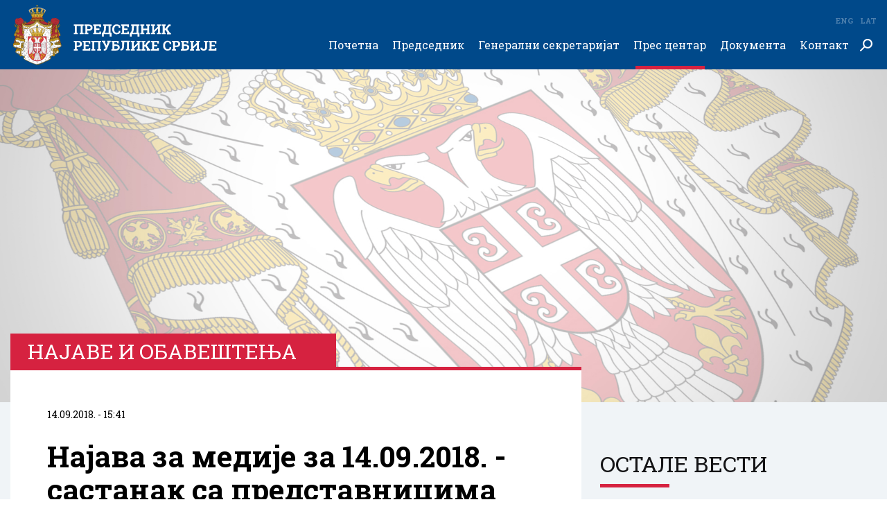

--- FILE ---
content_type: text/html; charset=utf-8
request_url: https://www.predsednik.rs/pres-centar/najave-obavestenja/najava-za-medije-za-14092018-sastanak-sa-predstavnicima-vojnog-vrha
body_size: 28923
content:
<!doctype html>
<html>

<head>
  <title>
    Најава за медије за 14.09.2018. - састанак са представницима војног врха
    | Председник Републике Србије</title>
  <meta name="description" content="">
  <meta name="keywords" content="">
  <meta content="width=device-width, initial-scale=1, maximum-scale=1, user-scalable=no" name="viewport">
  <meta charset="utf-8">
  <meta content="IE=edge,chrome=1" http-equiv="X-UA-Compatible">
  <meta property="og:image" content="https://www.predsednik.rs/static/images/default/default-960x546.jpg" />
  <meta property="og:site_name" content="Председник Републике Србије" />
  <meta property="og:type" content="article" />
  <meta property="og:url" content="https://www.predsednik.rs/pres-centar/najave-obavestenja/najava-za-medije-za-14092018-sastanak-sa-predstavnicima-vojnog-vrha" />
  <meta property="og:title" content="Најава за медије за 14.09.2018. - састанак са представницима војног врха" />
  <link rel="canonical" href="https://www.predsednik.rs/pres-centar/najave-obavestenja/najava-za-medije-za-14092018-sastanak-sa-predstavnicima-vojnog-vrha">
  <link rel="shortcut icon" type="image/png" href="https://www.predsednik.rs/static/images/favicon.ico" />
  <link href="https://www.predsednik.rs/static/css/home.css?ver=1.0.4" rel="stylesheet" />
  <div id="fb-root"></div>
  <script async defer crossorigin="anonymous"
    src="https://connect.facebook.net/en_US/sdk.js#xfbml=1&version=v3.2"></script>

  <!-- Global site tag (gtag.js) - Google Analytics -->
  <script async src="https://www.googletagmanager.com/gtag/js?id=UA-138249441-1"></script>
  <script>
    window.dataLayer = window.dataLayer || [];
    function gtag() { dataLayer.push(arguments); }
    gtag('js', new Date());

    gtag('config', 'UA-138249441-1');
  </script>
  <!-- END Global site tag (gtag.js) - Google Analytics -->
  <!-- Facebook Pixel Code -->
  <script>
    !function (f, b, e, v, n, t, s) {
      if (f.fbq) return; n = f.fbq = function () {
        n.callMethod ?
        n.callMethod.apply(n, arguments) : n.queue.push(arguments)
      };
      if (!f._fbq) f._fbq = n; n.push = n; n.loaded = !0; n.version = '2.0';
      n.queue = []; t = b.createElement(e); t.async = !0;
      t.src = v; s = b.getElementsByTagName(e)[0];
      s.parentNode.insertBefore(t, s)
    }(window, document, 'script',
      'https://connect.facebook.net/en_US/fbevents.js');
    fbq('init', '399230287579187');
    fbq('track', 'PageView');
    fbq('track', 'ViewContent');
  </script>
  <noscript>
    <img height="1" width="1" src="https://www.facebook.com/tr?id=399230287579187&ev=PageView&noscript=1" />
  </noscript>
  <!-- End Facebook Pixel Code -->
</head>
<body class="sr">
  <header class="header-wrapper">
    <div class="container-wrapper">
      <div class="header-inner">
        <div class="logo">
          <a href="https://www.predsednik.rs">
            <img src="https://www.predsednik.rs/static/images/logo-cir.svg" alt="">
          </a>
        </div>
        <div class="search-field">
          <div class="search-field-wrapper">
            <form action="https://www.predsednik.rs/pretraga">
              <input type="text" placeholder="Претражи ..." name="q">
              <input type="submit" class="submit-btn">
              <a href="#" class="close-search"></a>
            </form>
          </div>
        </div>
        <div class="search-btn">
          <a href="#" class="search-button"></a>
        </div>
        <ul class="languages">
          <li><a href="https://www.predsednik.rs/lat/pres-centar/najave-obavestenja/najava-za-medije-za-14092018-sastanak-sa-predstavnicima-vojnog-vrha">Lat</a></li>
          <li><a href="https://www.predsednik.rs/en/">Eng</a></li>

        </ul>
        <div id="hamburger-nav-icon">
          <span></span>
          <span></span>
          <span></span>
          <span></span>
        </div>
        <div class="nav-wrapper">
          <ul class="nav">
            <li><a href="https://www.predsednik.rs" >Почетна</a>
</li><li class="has-submenu"><a href="https://www.predsednik.rs/predsednik" >Председник<span class="arrow-submenu"></span></a>
<ul>
<li><a href="https://www.predsednik.rs/predsednik/biografija" >Биографија</a>
</li><li><a href="https://www.predsednik.rs/predsednik/inauguracija" >Инаугурација</a>
</li><li><a href="https://www.predsednik.rs/predsednik/nadleznosti" >Надлежности</a>
</li><li><a href="https://www.predsednik.rs/predsednik/ukazi-o-odlikovanjima" >Укази о одликовањима</a>
</li><li><a href="https://www.predsednik.rs/predsednik/na-celu-srbije" >На челу Србије</a>
</li></ul>
</li><li class="has-submenu"><a href="https://www.predsednik.rs/generalni-sekretarijat" >Генерални секретаријат<span class="arrow-submenu"></span></a>
<ul>
<li><a href="https://www.predsednik.rs/generalni-sekretarijat/generalni-sekretar" >Генерални секретар</a>
</li><li><a href="https://www.predsednik.rs/generalni-sekretarijat/kabinet" >Кабинет</a>
</li><li><a href="https://www.predsednik.rs/generalni-sekretarijat/savetnici" >Саветници</a>
</li><li><a href="https://www.predsednik.rs/generalni-sekretarijat/protokol" >Протокол</a>
</li><li><a href="https://www.predsednik.rs/generalni-sekretarijat/sluzba-za-saradnju-sa-medijima" >Служба за сарадњу са медијима</a>
</li><li><a href="https://www.predsednik.rs/generalni-sekretarijat/kancelarija-ordena" >Канцеларија ордена</a>
</li><li><a href="https://www.predsednik.rs/generalni-sekretarijat/biro-generalnog-sekretara-predsednika-republike" >Биро генералног секретара председника Републике</a>
</li></ul>
</li><li class="active has-submenu"><a href="https://www.predsednik.rs/pres-centar/vesti" >Прес центар<span class="arrow-submenu"></span></a>
<ul>
<li class="active "><a href="https://www.predsednik.rs/pres-centar/vesti" >Вести</a>
</li><li><a href="https://www.predsednik.rs/pres-centar/saopstenja" >Саопштења</a>
</li><li><a href="https://www.predsednik.rs/pres-centar/najave-obavestenja" >Најаве и обавештења</a>
</li><li><a href="https://www.predsednik.rs/pres-centar/najbolje-iz-srbije" >Најбоље из Србије</a>
</li><li><a href="https://www.predsednik.rs/pres-centar/galerija" >Галерија</a>
</li><li><a href="https://www.predsednik.rs/odnosi-sa-javnoscu" >Односи са јавношћу</a>
</li></ul>
</li><li class="has-submenu"><a href="https://www.predsednik.rs/dokumenta/zakon-o-predsedniku" >Документа<span class="arrow-submenu"></span></a>
<ul>
<li><a href="https://www.predsednik.rs/dokumenta/zakon-o-predsedniku" >Закон о председнику</a>
</li><li><a href="https://www.predsednik.rs/dokumenta/informator-o-radu" >Информатор о раду</a>
</li><li><a href="https://www.predsednik.rs/dokumenta/ustav-republike-srbije" >Устав Републике Србије</a>
</li><li><a href="https://www.predsednik.rs/dokumenta/nacionalni-simboli" >Национални симболи</a>
</li><li><a href="https://www.predsednik.rs/pres-centar/javne-nabavke" >Јавне набавке</a>
</li></ul>
</li><li class="has-submenu"><a href="https://www.predsednik.rs/kontakt/imenik" >Контакт<span class="arrow-submenu"></span></a>
<ul>
<li><a href="https://www.predsednik.rs/kontakt/imenik" >Именик</a>
</li><li><a href="https://www.predsednik.rs/kontakt/linkovi" >Линкови</a>
</li><li><a href="https://www.predsednik.rs/kontakt/impresum" >Импресум</a>
</li></ul>
</li>
          </ul>
        </div>
      </div>
    </div>
  </header>

  <main id="content" class="main-content single-page post-default" role="main">
    <div class="top-banner-section section-wrapper-margin">
        <picture>
            <source srcset="https://www.predsednik.rs/static/images/default/default-1920x720.jpg" media="(min-width: 767px)">
            <img src="https://www.predsednik.rs/static/images/default/default-960x360.jpg" 
                alt="">
        </picture>
    </div>
    <div class="section-single section-wrapper">
        <div class="container-wrapper">
            <div class="layout-wrapper single-item-layout">
                <div class="eight-item-layout single-item-wrapper">
                    <article class="single-item">
                        <div class="label-single">
                            <h2>Најаве и обавештења</h2>
                        </div>
                        <div class="single-content">
                            <div class="date">14.09.2018. - 15:41</div>
                            <h1 class="single-title">Најава за медије за 14.09.2018. - састанак са представницима војног врха</h1>
                            <h2 class="single-subtitle"></h2>
                                <p>Прeдсeдник Рeпубликe Србиje Aлeксaндaр Вучић сaстaћe сe дaнaс у 19:00 часова, сa министрoм oдбрaнe Aлeксaндрoм Вулинoм и прeдстaвницимa вojнoг врхa сa кojимa ћe рaзгoвaрaти o кaдрoвским и другим прoмeнaмa у Вojсци Србиje.&nbsp;</p>
<p>Meдијимa ћe бити oмoгућeнo снимaњe пoчeткa сaстaнкa&nbsp; нaкoн чeгa&nbsp; ћe прeдсeдник Вучић oбaвeстити&nbsp; jaвнoст o oдлукaмa сa сaстaнкa и прoмeнaмa у Вojсци Србиje.&nbsp;</p>
<p>Молимо све заинтересоване редакције да своје екипе акредитују на адресу info@mod.gov.rs., најкасније до петка, 14. септембра 2018. године до 17:00 часова. Акредитације треба да садрже име, презиме, број личне карте сваког члане екипе и контакт телефон вође екипе.&nbsp;</p>
<p>Такође, молимо да своје екипе упутите на место догађаја, Стари генералштаб, улица Кнеза Милоша бр 33, до 18:30 часова ради неопходних припрема.&nbsp;</p>
<p>Београд, 14. септембар 2018. године</p>
<p>&nbsp;</p>

                                <div class="single-action">
                                    <div class="download-pdf">
                                        <ul>
                                            <li><a href="https://www.predsednik.rs/docs/old/najave_obavestenja/najava_za_medije_za_14.09.2018_-_sastanak_sa_vojnim_vrhom.pdf"
                                                    target="_blank">Најава за медије за 14.09.2018. - састанак са представницима војног врха</a></li>
                                        </ul>
                                    </div>

                                    <div class="socials">
                                        <div class="socials-wrapper">
                                            <span>Подели</span>
                                            <ul>
                                                <li class="twitter"><a href="https://twitter.com/intent/tweet?url=https://www.predsednik.rs/pres-centar/najave-obavestenja/najava-za-medije-za-14092018-sastanak-sa-predstavnicima-vojnog-vrha&via=predsednikrs&text=Најава за медије за 14.09.2018. - састанак са представницима војног врха" target="_blank"></a></li>
                                                <li class="facebook"><a class="share-anchor" href="#" data-share-url="https://www.facebook.com/sharer/sharer.php?u=https://www.predsednik.rs/pres-centar/najave-obavestenja/najava-za-medije-za-14092018-sastanak-sa-predstavnicima-vojnog-vrha"></a></li>
                                            </ul>
                                        </div>
                                    </div>
                                </div>
                        </div>
                    </article>
                </div>
                <div class="fourth-item-layout aside">
                    <div class="events-aside">
                        <div class="title">
                            <h2>Остале вести</h2>
                        </div>
                
                        <div class="main-subitem-wrapper">
                            <div class="main-subitem">
                                <a href="https://www.predsednik.rs/pres-centar/vesti/poseta-ujedinjenim-arapskim-emiratima-nedelja-odrzivosti-2026-33784" title="Посета Уједињеним Арапским Емиратима-Недеља одрживости 2026">
                                    <div class="image-wrapper">
                                        <picture>
                                           <source srcset="https://www.predsednik.rs/images/2026/01/14/gol3159-480x273.jpg?ver&#x3D;777747" media="(min-width: 992px)">
                                            <source srcset="https://www.predsednik.rs/images/2026/01/14/gol3159-960x546.jpg?ver&#x3D;777747" media="(min-width: 480px)">
                                            <img src="https://www.predsednik.rs/images/2026/01/14/gol3159-480x273.jpg?ver&#x3D;777747" alt="Посета Уједињеним Арапским Емиратима-Недеља одрживости 2026.">
                                        </picture>
                                        <div class="date-overlay">                          
                                            <span>14</span>
                                            јан.
                                        </div>
                                    </div>
                                    <div class="news-content-wrapper">
                                        <div class="date date-hours">17:57</div>
                                        <h2>Посета Уједињеним Арапским Емиратима-Недеља одрживости 2026</h2>
                                    </div>
                                </a>
                            </div>
                        </div>
                        <div class="news-wrapper-inner">
                            
                            <div class="news-item">
                                <a href="https://www.predsednik.rs/pres-centar/vesti/poseta-trebinju-i-svecano-otvaranje-bolnice-sveti-arhidjakon-stefan-9-januar-33779" title="Посета Требињу и свечано отварање болнице „Свети архиђакон Стефан – 9. јануар“">
                                    <div class="image-wrapper">
                                        <picture>
                                           <source srcset="https://www.predsednik.rs/images/2026/01/05/gol8433-140x140.jpg?ver&#x3D;073282" media="(min-width: 992px)">
                                            <source srcset="https://www.predsednik.rs/images/2026/01/05/gol8433-320x320.jpg?ver&#x3D;073282" media="(min-width: 480px)">
                                            <img src="https://www.predsednik.rs/images/2026/01/05/gol8433-140x140.jpg?ver&#x3D;073282" alt="Посета Требињу и свечано отварање болнице „Свети архиђакон Стефан – 9. јануар“">
                                        </picture>
                                    </div>
                                    <div class="news-content-wrapper">
                                        <div class="date">05.01.2026. - 20:08</div>
                                        <h2>Посета Требињу и свечано отварање болнице „Свети архиђакон Стефан – 9. јануар“</h2>
                                    </div>
                                </a>
                            </div>
                            
                            <div class="news-item">
                                <a href="https://www.predsednik.rs/pres-centar/vesti/savet-za-nacionalnu-bezbednost-obracanje-predsednika-republike-srbije-33774" title="Савет за националну безбедност- Обраћање председника Републике Србије">
                                    <div class="image-wrapper">
                                        <picture>
                                           <source srcset="https://www.predsednik.rs/images/2026/01/04/gol7164-140x140.jpg?ver&#x3D;220040" media="(min-width: 992px)">
                                            <source srcset="https://www.predsednik.rs/images/2026/01/04/gol7164-320x320.jpg?ver&#x3D;220040" media="(min-width: 480px)">
                                            <img src="https://www.predsednik.rs/images/2026/01/04/gol7164-140x140.jpg?ver&#x3D;220040" alt="Савет за националну безбедност- Обраћање председника Републике Србије">
                                        </picture>
                                    </div>
                                    <div class="news-content-wrapper">
                                        <div class="date">04.01.2026. - 14:27</div>
                                        <h2>Савет за националну безбедност- Обраћање председника Републике Србије</h2>
                                    </div>
                                </a>
                            </div>
                            
                            <div class="news-item">
                                <a href="https://www.predsednik.rs/pres-centar/vesti/obilazak-zavrsnih-radova-na-novom-objektu-za-pripadnike-odreda-vojne-policije-specijalne-namene-kobre-33770" title="Обилазак завршних радова на новом објекту за припаднике Одреда војне полиције специјалне намене „Кобре”">
                                    <div class="image-wrapper">
                                        <picture>
                                           <source srcset="https://www.predsednik.rs/images/2026/01/03/gol5998-140x140.jpg?ver&#x3D;152150" media="(min-width: 992px)">
                                            <source srcset="https://www.predsednik.rs/images/2026/01/03/gol5998-320x320.jpg?ver&#x3D;152150" media="(min-width: 480px)">
                                            <img src="https://www.predsednik.rs/images/2026/01/03/gol5998-140x140.jpg?ver&#x3D;152150" alt="Обилазак завршних радова на новом објекту за припаднике Одреда војне полиције специјалне намене „Кобре”">
                                        </picture>
                                    </div>
                                    <div class="news-content-wrapper">
                                        <div class="date">03.01.2026. - 13:27</div>
                                        <h2>Обилазак завршних радова на новом објекту за припаднике Одреда војне полиције специјалне намене „Кобре”</h2>
                                    </div>
                                </a>
                            </div>
                            
                            <div class="news-item">
                                <a href="https://www.predsednik.rs/pres-centar/vesti/godisnja-konferencija-predsednika-srbije-33766" title="Годишња конференција председника Србије">
                                    <div class="image-wrapper">
                                        <picture>
                                           <source srcset="https://www.predsednik.rs/images/2025/12/30/gol5746-140x140.jpg?ver&#x3D;087091" media="(min-width: 992px)">
                                            <source srcset="https://www.predsednik.rs/images/2025/12/30/gol5746-320x320.jpg?ver&#x3D;087091" media="(min-width: 480px)">
                                            <img src="https://www.predsednik.rs/images/2025/12/30/gol5746-140x140.jpg?ver&#x3D;087091" alt="Годишња конференција председника Србије">
                                        </picture>
                                    </div>
                                    <div class="news-content-wrapper">
                                        <div class="date">30.12.2025. - 20:31</div>
                                        <h2>Годишња конференција председника Србије</h2>
                                    </div>
                                </a>
                            </div>
                            
                        <div class="btn-wrapper">
                            <a href="https://www.predsednik.rs/pres-centar/vesti" class="btn">Остале вести</a>
                        </div>
                    </div>
                    <div class="twitter-widget-wrapper">
                        <div class="twitter-aside">
                            <a class="twitter-timeline" data-height="700"
                                href="https://twitter.com/predsednikrs?ref_src=twsrc%5Etfw">Tweets by predsednikrs</a>
                            <script async src="https://platform.twitter.com/widgets.js" charset="utf-8"></script>
                        </div>
                    </div> 
                    <div class="facebook-widget-wrapper">   
                        <div class="fb-page" data-href="https://www.facebook.com/buducnostsrbijeavucic/" data-tabs="timeline" data-width="500" data-height="700" data-small-header="true" data-adapt-container-width="true" data-hide-cover="false" data-show-facepile="true"><blockquote cite="https://www.facebook.com/buducnostsrbijeavucic/" class="fb-xfbml-parse-ignore"><a href="https://www.facebook.com/buducnostsrbijeavucic/">Budućnost Srbije - Aleksandar Vučić</a></blockquote></div>
                    </div> 
                </div>            </div>
        </div>
    </div>
</main>
  <script>
    var predsednikSettings = {
      baseUrl: 'https://www.predsednik.rs'
    }
  </script>
  
  <div class="contact-section section-wrapper">
    <div class="container-wrapper container-wrapper-smaller">
      <div class="title title-inverse title-center">
        <h2>Питајте председника</h2>
      </div>
      <div class="contact-row">
        <p>Ваша питања можете послати путем поште на адресу:</p>
        <address>
          <p>ГЕНЕРАЛНИ СЕКРЕТАРИЈАТ <br> ПРЕДСЕДНИКА РЕПУБЛИКЕ</p>
          <span>(Питајте председника)</span>
          <span>улица Андрићев венац 1 <br> 11 000 БЕОГРАД</span>
        </address>
      </div>
      <div class="contact-row">
        <p>Или путем електронске поште:</p>
        <address>
          <span><a href='mailto:predstavkegradjana@predsednik.rs?subject=Питајте председника'>predstavkegradjana@predsednik.rs</a></span>
        </address>
      </div>
      <p>Ради достављања одговора, молимо Вас да приликом обраћања доставите контакт податке (име, презиме, град/општина, адреса, имејл адреса/контакт телефон).</p>
    </div>
  </div>
  
  <div class="footer-section">
    <div class="container-wrapper">
      <div class="footer-inner">
        <div class="footer-item">
  <h2><a href="https://www.predsednik.rs/predsednik" > Председник</a></h2>
  <ul>
  <li><a href="https://www.predsednik.rs/predsednik/biografija" >Биографија</a></li>
  <li><a href="https://www.predsednik.rs/predsednik/inauguracija" >Инаугурација</a></li>
  <li><a href="https://www.predsednik.rs/predsednik/nadleznosti" >Надлежности</a></li>
  <li><a href="https://www.predsednik.rs/predsednik/ukazi-o-odlikovanjima" >Укази о одликовањима</a></li>
  <li><a href="https://www.predsednik.rs/predsednik/na-celu-srbije" >На челу Србије</a></li>
  </ul>
  </div><div class="footer-item">
  <h2><a href="https://www.predsednik.rs/generalni-sekretarijat" > Генерални секретаријат</a></h2>
  <ul>
  <li><a href="https://www.predsednik.rs/generalni-sekretarijat/generalni-sekretar" >Генерални секретар</a></li>
  <li><a href="https://www.predsednik.rs/generalni-sekretarijat/kabinet" >Кабинет</a></li>
  <li><a href="https://www.predsednik.rs/generalni-sekretarijat/savetnici" >Саветници</a></li>
  <li><a href="https://www.predsednik.rs/generalni-sekretarijat/protokol" >Протокол</a></li>
  <li><a href="https://www.predsednik.rs/generalni-sekretarijat/sluzba-za-saradnju-sa-medijima" >Служба за сарадњу са медијима</a></li>
  <li><a href="https://www.predsednik.rs/generalni-sekretarijat/kancelarija-ordena" >Канцеларија ордена</a></li>
  <li><a href="https://www.predsednik.rs/generalni-sekretarijat/biro-generalnog-sekretara-predsednika-republike" >Биро генералног секретара председника Републике</a></li>
  </ul>
  </div><div class="footer-item">
  <h2><a href="https://www.predsednik.rs/pres-centar/vesti" > Прес центар</a></h2>
  <ul>
  <li><a href="https://www.predsednik.rs/pres-centar/vesti" >Вести</a></li>
  <li><a href="https://www.predsednik.rs/pres-centar/saopstenja" >Саопштења</a></li>
  <li><a href="https://www.predsednik.rs/pres-centar/najave-obavestenja" >Најаве и обавештења</a></li>
  <li><a href="https://www.predsednik.rs/pres-centar/najbolje-iz-srbije" >Најбоље из Србије</a></li>
  <li><a href="https://www.predsednik.rs/pres-centar/galerija" >Галерија</a></li>
  <li><a href="https://www.predsednik.rs/odnosi-sa-javnoscu" >Односи са јавношћу</a></li>
  </ul>
  </div><div class="footer-item">
  <h2><a href="https://www.predsednik.rs/dokumenta/zakon-o-predsedniku" > Документа</a></h2>
  <ul>
  <li><a href="https://www.predsednik.rs/dokumenta/zakon-o-predsedniku" >Закон о председнику</a></li>
  <li><a href="https://www.predsednik.rs/dokumenta/informator-o-radu" >Информатор о раду</a></li>
  <li><a href="https://www.predsednik.rs/dokumenta/ustav-republike-srbije" >Устав Републике Србије</a></li>
  <li><a href="https://www.predsednik.rs/dokumenta/nacionalni-simboli" >Национални симболи</a></li>
  <li><a href="https://www.predsednik.rs/pres-centar/javne-nabavke" >Јавне набавке</a></li>
  </ul>
  </div><div class="footer-item">
  <h2><a href="https://www.predsednik.rs/kontakt/imenik" > Контакт</a></h2>
  <ul>
  <li><a href="https://www.predsednik.rs/kontakt/imenik" >Именик</a></li>
  <li><a href="https://www.predsednik.rs/kontakt/linkovi" >Линкови</a></li>
  <li><a href="https://www.predsednik.rs/kontakt/impresum" >Импресум</a></li>
  </ul>
  </div>
      </div>
    </div>
  </div>
  <div class="footer-bottom">
    <div class="container-wrapper">
      <div class="copyright">&copy; Predsednik.rs&nbsp;&nbsp;<span>Сва права задржана</span></div>
      <ul class="socials">
        <li class="twitter"><a href="https://twitter.com/predsednikrs" target="blank"></a></li>
        <li class="facebook"><a href="https://www.facebook.com/buducnostsrbijeavucic/" target="blank"></a></li>
        <li class="instagram"><a href="https://www.instagram.com/buducnostsrbijeav" target="blank"></a></li>
      </ul>
    </div>
  </div>
  <div class="overlay"></div>
  <div class="overlay-gallery"></div>
  <div class="gallery-modal-wrapper">
    <div class="gallery-slider owl-carousel"></div>
    <div class="preload-gallery"></div>
    <div class="gallery-close"></div>
  </div>
  <script src="https://www.predsednik.rs/static/js/app.min.js?ver=1.0.4"></script>
  </body>
  
  </html>

--- FILE ---
content_type: image/svg+xml
request_url: https://www.predsednik.rs/static/images/close_search.svg
body_size: 733
content:
<?xml version="1.0" encoding="utf-8"?>
<!-- Generator: Adobe Illustrator 22.0.1, SVG Export Plug-In . SVG Version: 6.00 Build 0)  -->
<svg version="1.1" id="Layer_1" xmlns="http://www.w3.org/2000/svg" xmlns:xlink="http://www.w3.org/1999/xlink" x="0px" y="0px"
	 viewBox="0 0 15 15" style="enable-background:new 0 0 15 15;" xml:space="preserve">
<style type="text/css">
	.st0{fill:#FFFFFF;}
</style>
<path class="st0" d="M8.9,7.5l5.8-5.8c0.4-0.4,0.4-1,0-1.4c-0.4-0.4-1-0.4-1.4,0L7.5,6.1L1.7,0.3c-0.4-0.4-1-0.4-1.4,0
	c-0.4,0.4-0.4,1,0,1.4l5.8,5.8l-5.8,5.8c-0.4,0.4-0.4,1,0,1.4C0.5,14.9,0.7,15,1,15c0.3,0,0.5-0.1,0.7-0.3l5.8-5.8l5.8,5.8
	c0.2,0.2,0.5,0.3,0.7,0.3c0.3,0,0.5-0.1,0.7-0.3c0.4-0.4,0.4-1,0-1.4L8.9,7.5z"/>
</svg>


--- FILE ---
content_type: image/svg+xml
request_url: https://www.predsednik.rs/static/images/clock.svg
body_size: 4468
content:
<?xml version="1.0" encoding="iso-8859-1"?>
<!-- Generator: Adobe Illustrator 16.0.0, SVG Export Plug-In . SVG Version: 6.00 Build 0)  -->
<!DOCTYPE svg PUBLIC "-//W3C//DTD SVG 1.1//EN" "http://www.w3.org/Graphics/SVG/1.1/DTD/svg11.dtd">
<svg version="1.1" id="Capa_1" xmlns="http://www.w3.org/2000/svg" xmlns:xlink="http://www.w3.org/1999/xlink" x="0px" y="0px"
	 width="400px" height="400px" viewBox="0 0 400 400" style="enable-background:new 0 0 400 400;" xml:space="preserve">
<g>
	<g>
		<g>
			<path d="M341.424,58.579C303.649,20.804,253.419,0,200,0S96.351,20.804,58.576,58.579C20.801,96.354,0,146.577,0,200
				s20.801,103.646,58.576,141.421C96.351,379.196,146.581,400,200,400s103.649-20.804,141.424-58.579
				C379.199,303.646,400,253.423,400,200S379.199,96.354,341.424,58.579z M200,366.38c-91.74,0-166.384-74.637-166.384-166.38
				S108.26,33.62,200,33.62S366.384,108.257,366.384,200S291.74,366.38,200,366.38z"/>
			<path d="M138.802,306.204c-6.447-3.72-14.698-1.517-18.431,4.931c-3.719,6.455-1.506,14.707,4.941,18.428
				c2.122,1.229,4.446,1.814,6.736,1.814c4.658,0,9.188-2.419,11.69-6.744C147.461,318.176,145.255,309.926,138.802,306.204z"/>
			<path d="M131.806,95.758c2.298,0,4.632-0.586,6.764-1.822c6.437-3.74,8.633-12,4.891-18.438
				c-3.749-6.446-11.998-8.633-18.438-4.894c-6.446,3.74-8.632,11.991-4.891,18.437C122.635,93.35,127.154,95.758,131.806,95.758z"
				/>
			<path d="M75.34,143.814c2.121,1.217,4.438,1.804,6.726,1.804c4.661,0,9.201-2.418,11.694-6.753
				c3.721-6.446,1.506-14.697-4.941-18.418c-6.455-3.73-14.705-1.516-18.427,4.938C66.67,131.842,68.886,140.084,75.34,143.814z"/>
			<path d="M199.769,77.451c0.01,0,0.01,0,0.017,0c7.452-0.019,13.479-6.065,13.473-13.516c-0.021-7.452-6.064-13.479-13.517-13.461
				c-7.453,0.009-13.479,6.056-13.462,13.506C186.289,71.423,192.325,77.451,199.769,77.451z"/>
			<path d="M75.461,256.475c-6.447,3.73-8.643,11.98-4.901,18.429c2.503,4.314,7.033,6.726,11.685,6.726
				c2.297,0,4.621-0.586,6.753-1.823c6.446-3.729,8.64-11.991,4.9-18.429C90.159,254.932,81.907,252.734,75.461,256.475z"/>
			<path d="M77.451,200.141c-0.01-7.453-6.056-13.479-13.506-13.471c-7.451,0.009-13.479,6.055-13.47,13.497
				c0.01,7.452,6.046,13.479,13.489,13.479h0.007C71.425,213.637,77.461,207.59,77.451,200.141z"/>
			<path d="M200.064,322.549c-7.44,0.01-13.479,6.047-13.479,13.497c0.01,7.452,6.049,13.489,13.499,13.479
				c7.45,0,13.489-6.047,13.479-13.498C213.564,328.585,207.52,322.549,200.064,322.549z"/>
			<path d="M324.595,256.335c-6.444-3.729-14.693-1.526-18.427,4.921c-3.729,6.446-1.525,14.697,4.921,18.428
				c2.132,1.229,4.456,1.813,6.743,1.813c4.661,0,9.191-2.408,11.684-6.735C333.248,268.316,331.042,260.064,324.595,256.335z"/>
			<path d="M336.01,186.195c-7.45,0.019-13.479,6.075-13.459,13.525c0,0.075,0,0.15,0,0.214c0,0.029,0,0.047,0,0.066
				c0,7.451,6.035,13.488,13.486,13.488c7.453,0,13.489-6.037,13.489-13.488c0-0.047,0-0.103,0-0.158c0-0.056,0-0.122,0-0.186
				C349.509,192.205,343.46,186.186,336.01,186.195z"/>
			<path d="M261.071,93.721c2.119,1.228,4.437,1.804,6.724,1.804c4.661,0,9.201-2.418,11.694-6.753
				c3.722-6.457,1.507-14.707-4.948-18.428c-6.457-3.712-14.709-1.498-18.42,4.959C252.402,81.758,254.615,90.01,261.071,93.721z"/>
			<path d="M261.312,306.141c-6.446,3.729-8.649,11.979-4.91,18.427c2.502,4.315,7.03,6.734,11.684,6.734
				c2.298,0,4.614-0.586,6.743-1.82c6.447-3.73,8.643-11.982,4.914-18.431C276.01,304.604,267.758,302.4,261.312,306.141z"/>
			<path d="M317.703,145.219c2.308,0,4.632-0.596,6.771-1.833c6.439-3.749,8.626-12,4.877-18.437
				c-3.74-6.447-12.001-8.624-18.438-4.884c-6.439,3.739-8.625,11.999-4.884,18.437
				C308.532,142.809,313.052,145.219,317.703,145.219z"/>
			<path d="M284.759,209.456l-70.832-4.831l-7.07-103.744c-0.244-3.569-3.212-6.34-6.791-6.34c-3.578,0-6.542,2.771-6.788,6.34
				l-6.945,101.862l-11.337-0.773c-1.512-0.104-2.999,0.425-4.106,1.46c-1.105,1.034-1.734,2.482-1.734,3.998v14.972
				c0,1.517,0.629,2.963,1.734,3.997c1.016,0.949,2.353,1.474,3.735,1.474c0.122,0,0.246-0.004,0.371-0.012l9.67-0.66l-0.698,10.209
				c-0.126,1.881,0.531,3.729,1.817,5.105c1.286,1.378,3.087,2.16,4.973,2.16h18.618c0.008,0,0.017,0,0.021,0
				c3.756,0,6.802-3.046,6.802-6.804c0-0.331-0.871-12.765-0.871-12.765l69.434-4.734c2.871-0.196,5.101-2.581,5.101-5.458
				C289.857,212.037,287.63,209.652,284.759,209.456z"/>
		</g>
	</g>
</g>
<g>
</g>
<g>
</g>
<g>
</g>
<g>
</g>
<g>
</g>
<g>
</g>
<g>
</g>
<g>
</g>
<g>
</g>
<g>
</g>
<g>
</g>
<g>
</g>
<g>
</g>
<g>
</g>
<g>
</g>
</svg>


--- FILE ---
content_type: image/svg+xml
request_url: https://www.predsednik.rs/static/images/red_arrow.svg
body_size: 669
content:
<?xml version="1.0" encoding="utf-8"?>
<!-- Generator: Adobe Illustrator 22.0.1, SVG Export Plug-In . SVG Version: 6.00 Build 0)  -->
<svg version="1.1" id="Layer_1" xmlns="http://www.w3.org/2000/svg" xmlns:xlink="http://www.w3.org/1999/xlink" x="0px" y="0px"
	 viewBox="0 0 16.4 15" style="enable-background:new 0 0 16.4 15;" xml:space="preserve">
<style type="text/css">
	.st0{fill:#D62240;}
</style>
<path class="st0" d="M16.2,6.8L9.6,0.3c-0.4-0.4-1-0.4-1.4,0c-0.4,0.4-0.4,1,0,1.4L13,6.5H1c-0.6,0-1,0.4-1,1s0.4,1,1,1h12l-4.8,4.8
	c-0.4,0.4-0.4,1,0,1.4C8.4,14.9,8.7,15,8.9,15c0.3,0,0.5-0.1,0.7-0.3l6.5-6.5c0.2-0.2,0.3-0.4,0.3-0.7S16.3,7,16.2,6.8z"/>
</svg>


--- FILE ---
content_type: image/svg+xml
request_url: https://www.predsednik.rs/static/images/pdf.svg
body_size: 1192
content:
<?xml version="1.0" encoding="utf-8"?>
<!-- Generator: Adobe Illustrator 22.0.1, SVG Export Plug-In . SVG Version: 6.00 Build 0)  -->
<svg version="1.1" id="Layer_1" xmlns="http://www.w3.org/2000/svg" xmlns:xlink="http://www.w3.org/1999/xlink" x="0px" y="0px"
	 viewBox="0 0 25.5 25.1" style="enable-background:new 0 0 25.5 25.1;" xml:space="preserve">
<style type="text/css">
	.st0{fill:#00498A;}
</style>
<g>
	<g>
		<path class="st0" d="M11.9,14.7c0-1.4-1-1.8-2.1-1.8H9v3.7h0.7C10.8,16.6,11.9,16.2,11.9,14.7z"/>
		<path class="st0" d="M25.1,6.5l-5.9-6.1C18.9,0.1,18.6,0,18.2,0H7.7C7,0,6.4,0.6,6.4,1.3v8.2H1.3C0.6,9.5,0,10.1,0,10.8v7.8
			C0,19.4,0.6,20,1.3,20h5.1v3.9c0,0.7,0.6,1.3,1.3,1.3h16.5c0.7,0,1.3-0.6,1.3-1.3V7.4C25.5,7,25.3,6.7,25.1,6.5z M4.4,15.5H3.7
			v2.4H2.2v-6.4h2.3c1.4,0,2.5,0.5,2.5,2C7,15,5.8,15.5,4.4,15.5z M7.5,17.9v-6.4h2.3c1.8,0,3.6,0.8,3.6,3.2c0,2.2-1.8,3.2-3.6,3.2
			H7.5z M22.9,22.6H9V20h10.1c0.7,0,1.3-0.6,1.3-1.3v-7.8c0-0.7-0.6-1.3-1.3-1.3H9v-7h8.7l5.2,5.3V22.6z M18.1,14.2v1.3h-2.5v2.5
			h-1.5v-6.4h4.2v1.3h-2.7v1.3H18.1z"/>
		<path class="st0" d="M4.4,12.8H3.7v1.5h0.6c0.6,0,1.1-0.2,1.1-0.8C5.4,12.9,4.9,12.8,4.4,12.8z"/>
	</g>
</g>
</svg>


--- FILE ---
content_type: image/svg+xml
request_url: https://www.predsednik.rs/static/images/logo-cir.svg
body_size: 596572
content:
<?xml version="1.0" encoding="utf-8"?>
<!-- Generator: Adobe Illustrator 22.0.1, SVG Export Plug-In . SVG Version: 6.00 Build 0)  -->
<svg version="1.1" id="Layer_1" xmlns="http://www.w3.org/2000/svg" xmlns:xlink="http://www.w3.org/1999/xlink" x="0px" y="0px"
	 viewBox="0 0 459.1 137.5" style="enable-background:new 0 0 459.1 137.5;" xml:space="preserve">
<style type="text/css">
	.st0{fill:#FFFFFF;}
	
		.st1{fill-rule:evenodd;clip-rule:evenodd;fill:#F3C026;stroke:#231F20;stroke-width:0.1443;stroke-linecap:round;stroke-linejoin:round;stroke-miterlimit:22.9256;}
	
		.st2{fill-rule:evenodd;clip-rule:evenodd;fill:#F3C026;stroke:#231F20;stroke-width:0.1442;stroke-linecap:round;stroke-linejoin:round;stroke-miterlimit:22.9256;}
	
		.st3{fill-rule:evenodd;clip-rule:evenodd;fill:#FFFFFF;stroke:#231F20;stroke-width:0.1459;stroke-linecap:round;stroke-linejoin:round;stroke-miterlimit:22.9256;}
	
		.st4{fill-rule:evenodd;clip-rule:evenodd;fill:none;stroke:#231F20;stroke-width:0.2631;stroke-linecap:round;stroke-linejoin:round;stroke-miterlimit:22.9256;}
	.st5{fill-rule:evenodd;clip-rule:evenodd;fill:#231F20;}
	
		.st6{fill-rule:evenodd;clip-rule:evenodd;fill:none;stroke:#231F20;stroke-width:0.263;stroke-linecap:round;stroke-linejoin:round;stroke-miterlimit:22.9256;}
	
		.st7{fill-rule:evenodd;clip-rule:evenodd;fill:none;stroke:#231F20;stroke-width:0.1945;stroke-linecap:round;stroke-linejoin:round;stroke-miterlimit:22.9256;}
	
		.st8{fill-rule:evenodd;clip-rule:evenodd;fill:none;stroke:#231F20;stroke-width:0.1904;stroke-linecap:round;stroke-linejoin:round;stroke-miterlimit:22.9256;}
	
		.st9{fill-rule:evenodd;clip-rule:evenodd;fill:none;stroke:#231F20;stroke-width:0.1947;stroke-linecap:round;stroke-linejoin:round;stroke-miterlimit:22.9256;}
	
		.st10{fill-rule:evenodd;clip-rule:evenodd;fill:none;stroke:#231F20;stroke-width:0.1923;stroke-linecap:round;stroke-linejoin:round;stroke-miterlimit:22.9256;}
	
		.st11{fill-rule:evenodd;clip-rule:evenodd;fill:none;stroke:#231F20;stroke-width:0.3089;stroke-linecap:round;stroke-linejoin:round;stroke-miterlimit:22.9256;}
	.st12{fill-rule:evenodd;clip-rule:evenodd;fill:#B12D35;stroke:#231F20;stroke-width:0.1458;stroke-miterlimit:22.9256;}
	
		.st13{fill-rule:evenodd;clip-rule:evenodd;fill:#F3C026;stroke:#231F20;stroke-width:0.1459;stroke-linecap:round;stroke-linejoin:round;stroke-miterlimit:22.9256;}
	
		.st14{fill-rule:evenodd;clip-rule:evenodd;fill:#F3C026;stroke:#231F20;stroke-width:0.1458;stroke-linecap:round;stroke-linejoin:round;stroke-miterlimit:22.9256;}
	
		.st15{fill-rule:evenodd;clip-rule:evenodd;fill:#F3C026;stroke:#231F20;stroke-width:0.1493;stroke-linecap:round;stroke-linejoin:round;stroke-miterlimit:22.9256;}
	
		.st16{fill-rule:evenodd;clip-rule:evenodd;fill:#F3C026;stroke:#231F20;stroke-width:0.1486;stroke-linecap:round;stroke-linejoin:round;stroke-miterlimit:22.9256;}
	
		.st17{fill-rule:evenodd;clip-rule:evenodd;fill:#F3C026;stroke:#231F20;stroke-width:0.1487;stroke-linecap:round;stroke-linejoin:round;stroke-miterlimit:22.9256;}
	
		.st18{fill-rule:evenodd;clip-rule:evenodd;fill:#F3C026;stroke:#231F20;stroke-width:0.1464;stroke-linecap:round;stroke-linejoin:round;stroke-miterlimit:22.9256;}
	
		.st19{fill-rule:evenodd;clip-rule:evenodd;fill:#F3C026;stroke:#231F20;stroke-width:0.1465;stroke-linecap:round;stroke-linejoin:round;stroke-miterlimit:22.9256;}
	
		.st20{fill-rule:evenodd;clip-rule:evenodd;fill:#F3C026;stroke:#231F20;stroke-width:0.1469;stroke-linecap:round;stroke-linejoin:round;stroke-miterlimit:22.9256;}
	
		.st21{fill-rule:evenodd;clip-rule:evenodd;fill:#F3C026;stroke:#231F20;stroke-width:0.147;stroke-linecap:round;stroke-linejoin:round;stroke-miterlimit:22.9256;}
	
		.st22{fill-rule:evenodd;clip-rule:evenodd;fill:#F3C026;stroke:#231F20;stroke-width:0.1473;stroke-linecap:round;stroke-linejoin:round;stroke-miterlimit:22.9256;}
	
		.st23{fill-rule:evenodd;clip-rule:evenodd;fill:#F3C026;stroke:#231F20;stroke-width:0.1478;stroke-linecap:round;stroke-linejoin:round;stroke-miterlimit:22.9256;}
	
		.st24{fill-rule:evenodd;clip-rule:evenodd;fill:#F3C026;stroke:#231F20;stroke-width:0.1483;stroke-linecap:round;stroke-linejoin:round;stroke-miterlimit:22.9256;}
	
		.st25{fill-rule:evenodd;clip-rule:evenodd;fill:#F3C026;stroke:#231F20;stroke-width:0.1489;stroke-linecap:round;stroke-linejoin:round;stroke-miterlimit:22.9256;}
	
		.st26{fill-rule:evenodd;clip-rule:evenodd;fill:#F3C026;stroke:#231F20;stroke-width:0.1476;stroke-linecap:round;stroke-linejoin:round;stroke-miterlimit:22.9256;}
	
		.st27{fill-rule:evenodd;clip-rule:evenodd;fill:#F3C026;stroke:#231F20;stroke-width:0.146;stroke-linecap:round;stroke-linejoin:round;stroke-miterlimit:22.9256;}
	
		.st28{fill-rule:evenodd;clip-rule:evenodd;fill:#F3C026;stroke:#231F20;stroke-width:0.1462;stroke-linecap:round;stroke-linejoin:round;stroke-miterlimit:22.9256;}
	
		.st29{fill-rule:evenodd;clip-rule:evenodd;fill:#F3C026;stroke:#231F20;stroke-width:0.1468;stroke-linecap:round;stroke-linejoin:round;stroke-miterlimit:22.9256;}
	
		.st30{fill-rule:evenodd;clip-rule:evenodd;fill:#F3C026;stroke:#231F20;stroke-width:0.1479;stroke-linecap:round;stroke-linejoin:round;stroke-miterlimit:22.9256;}
	
		.st31{fill-rule:evenodd;clip-rule:evenodd;fill:#F3C026;stroke:#231F20;stroke-width:0.1491;stroke-linecap:round;stroke-linejoin:round;stroke-miterlimit:22.9256;}
	
		.st32{fill-rule:evenodd;clip-rule:evenodd;fill:#F3C026;stroke:#231F20;stroke-width:0.149;stroke-linecap:round;stroke-linejoin:round;stroke-miterlimit:22.9256;}
	
		.st33{fill-rule:evenodd;clip-rule:evenodd;fill:#F3C026;stroke:#231F20;stroke-width:0.1461;stroke-linecap:round;stroke-linejoin:round;stroke-miterlimit:22.9256;}
	
		.st34{fill-rule:evenodd;clip-rule:evenodd;fill:#F3C026;stroke:#231F20;stroke-width:0.1463;stroke-linecap:round;stroke-linejoin:round;stroke-miterlimit:22.9256;}
	
		.st35{fill-rule:evenodd;clip-rule:evenodd;fill:#F3C026;stroke:#231F20;stroke-width:0.1466;stroke-linecap:round;stroke-linejoin:round;stroke-miterlimit:22.9256;}
	
		.st36{fill-rule:evenodd;clip-rule:evenodd;fill:#F3C026;stroke:#231F20;stroke-width:0.1472;stroke-linecap:round;stroke-linejoin:round;stroke-miterlimit:22.9256;}
	
		.st37{fill-rule:evenodd;clip-rule:evenodd;fill:#F3C026;stroke:#231F20;stroke-width:0.1475;stroke-linecap:round;stroke-linejoin:round;stroke-miterlimit:22.9256;}
	
		.st38{fill-rule:evenodd;clip-rule:evenodd;fill:#F3C026;stroke:#231F20;stroke-width:0.1477;stroke-linecap:round;stroke-linejoin:round;stroke-miterlimit:22.9256;}
	
		.st39{fill-rule:evenodd;clip-rule:evenodd;fill:#F3C026;stroke:#231F20;stroke-width:0.1484;stroke-linecap:round;stroke-linejoin:round;stroke-miterlimit:22.9256;}
	
		.st40{fill-rule:evenodd;clip-rule:evenodd;fill:#F3C026;stroke:#231F20;stroke-width:0.1492;stroke-linecap:round;stroke-linejoin:round;stroke-miterlimit:22.9256;}
	
		.st41{fill-rule:evenodd;clip-rule:evenodd;fill:#F3C026;stroke:#231F20;stroke-width:0.1709;stroke-linecap:round;stroke-linejoin:round;stroke-miterlimit:22.9256;}
	
		.st42{fill-rule:evenodd;clip-rule:evenodd;fill:#F3C026;stroke:#231F20;stroke-width:0.1553;stroke-linecap:round;stroke-linejoin:round;stroke-miterlimit:22.9256;}
	
		.st43{fill-rule:evenodd;clip-rule:evenodd;fill:#F3C026;stroke:#231F20;stroke-width:0.1552;stroke-linecap:round;stroke-linejoin:round;stroke-miterlimit:22.9256;}
	
		.st44{fill-rule:evenodd;clip-rule:evenodd;fill:#F3C026;stroke:#231F20;stroke-width:0.177;stroke-linecap:round;stroke-linejoin:round;stroke-miterlimit:22.9256;}
	
		.st45{fill-rule:evenodd;clip-rule:evenodd;fill:#F3C026;stroke:#231F20;stroke-width:0.1771;stroke-linecap:round;stroke-linejoin:round;stroke-miterlimit:22.9256;}
	
		.st46{fill-rule:evenodd;clip-rule:evenodd;fill:#F3C026;stroke:#231F20;stroke-width:0.1444;stroke-linecap:round;stroke-linejoin:round;stroke-miterlimit:22.9256;}
	
		.st47{fill-rule:evenodd;clip-rule:evenodd;fill:#F3C026;stroke:#231F20;stroke-width:0.1871;stroke-linecap:round;stroke-linejoin:round;stroke-miterlimit:22.9256;}
	
		.st48{fill-rule:evenodd;clip-rule:evenodd;fill:none;stroke:#231F20;stroke-width:0.1458;stroke-linecap:round;stroke-linejoin:round;stroke-miterlimit:22.9256;}
	
		.st49{fill-rule:evenodd;clip-rule:evenodd;fill:#FFFFFF;stroke:#231F20;stroke-width:0.1458;stroke-linecap:round;stroke-linejoin:round;stroke-miterlimit:22.9256;}
	.st50{fill-rule:evenodd;clip-rule:evenodd;fill:#B12D35;stroke:#231F20;stroke-width:0.1459;stroke-miterlimit:22.9256;}
	
		.st51{fill-rule:evenodd;clip-rule:evenodd;fill:#F3C026;stroke:#231F20;stroke-width:0.1718;stroke-linecap:round;stroke-linejoin:round;stroke-miterlimit:22.9256;}
	
		.st52{fill-rule:evenodd;clip-rule:evenodd;fill:#F3C026;stroke:#231F20;stroke-width:0.1714;stroke-linecap:round;stroke-linejoin:round;stroke-miterlimit:22.9256;}
	
		.st53{fill-rule:evenodd;clip-rule:evenodd;fill:#F3C026;stroke:#231F20;stroke-width:0.1704;stroke-linecap:round;stroke-linejoin:round;stroke-miterlimit:22.9256;}
	
		.st54{fill-rule:evenodd;clip-rule:evenodd;fill:#F3C026;stroke:#231F20;stroke-width:0.1694;stroke-linecap:round;stroke-linejoin:round;stroke-miterlimit:22.9256;}
	
		.st55{fill-rule:evenodd;clip-rule:evenodd;fill:#F3C026;stroke:#231F20;stroke-width:0.1693;stroke-linecap:round;stroke-linejoin:round;stroke-miterlimit:22.9256;}
	
		.st56{fill-rule:evenodd;clip-rule:evenodd;fill:#F3C026;stroke:#231F20;stroke-width:0.1689;stroke-linecap:round;stroke-linejoin:round;stroke-miterlimit:22.9256;}
	
		.st57{fill-rule:evenodd;clip-rule:evenodd;fill:#F3C026;stroke:#231F20;stroke-width:0.1688;stroke-linecap:round;stroke-linejoin:round;stroke-miterlimit:22.9256;}
	
		.st58{fill-rule:evenodd;clip-rule:evenodd;fill:#F3C026;stroke:#231F20;stroke-width:0.1683;stroke-linecap:round;stroke-linejoin:round;stroke-miterlimit:22.9256;}
	
		.st59{fill-rule:evenodd;clip-rule:evenodd;fill:#F3C026;stroke:#231F20;stroke-width:0.1656;stroke-linecap:round;stroke-linejoin:round;stroke-miterlimit:22.9256;}
	
		.st60{fill-rule:evenodd;clip-rule:evenodd;fill:#F3C026;stroke:#231F20;stroke-width:0.1677;stroke-linecap:round;stroke-linejoin:round;stroke-miterlimit:22.9256;}
	
		.st61{fill-rule:evenodd;clip-rule:evenodd;fill:#F3C026;stroke:#231F20;stroke-width:0.1671;stroke-linecap:round;stroke-linejoin:round;stroke-miterlimit:22.9256;}
	
		.st62{fill-rule:evenodd;clip-rule:evenodd;fill:#F3C026;stroke:#231F20;stroke-width:0.1666;stroke-linecap:round;stroke-linejoin:round;stroke-miterlimit:22.9256;}
	
		.st63{fill-rule:evenodd;clip-rule:evenodd;fill:#F3C026;stroke:#231F20;stroke-width:0.1659;stroke-linecap:round;stroke-linejoin:round;stroke-miterlimit:22.9256;}
	
		.st64{fill-rule:evenodd;clip-rule:evenodd;fill:#F3C026;stroke:#231F20;stroke-width:0.1649;stroke-linecap:round;stroke-linejoin:round;stroke-miterlimit:22.9256;}
	
		.st65{fill-rule:evenodd;clip-rule:evenodd;fill:#F3C026;stroke:#231F20;stroke-width:0.1668;stroke-linecap:round;stroke-linejoin:round;stroke-miterlimit:22.9256;}
	
		.st66{fill-rule:evenodd;clip-rule:evenodd;fill:#F3C026;stroke:#231F20;stroke-width:0.1692;stroke-linecap:round;stroke-linejoin:round;stroke-miterlimit:22.9256;}
	
		.st67{fill-rule:evenodd;clip-rule:evenodd;fill:#F3C026;stroke:#231F20;stroke-width:0.1721;stroke-linecap:round;stroke-linejoin:round;stroke-miterlimit:22.9256;}
	
		.st68{fill-rule:evenodd;clip-rule:evenodd;fill:#F3C026;stroke:#231F20;stroke-width:0.1546;stroke-linecap:round;stroke-linejoin:round;stroke-miterlimit:22.9256;}
	
		.st69{fill-rule:evenodd;clip-rule:evenodd;fill:#F3C026;stroke:#231F20;stroke-width:0.1547;stroke-linecap:round;stroke-linejoin:round;stroke-miterlimit:22.9256;}
	
		.st70{fill-rule:evenodd;clip-rule:evenodd;fill:#F3C026;stroke:#231F20;stroke-width:0.1783;stroke-linecap:round;stroke-linejoin:round;stroke-miterlimit:22.9256;}
	
		.st71{fill-rule:evenodd;clip-rule:evenodd;fill:#F3C026;stroke:#231F20;stroke-width:0.186;stroke-linecap:round;stroke-linejoin:round;stroke-miterlimit:22.9256;}
	
		.st72{fill-rule:evenodd;clip-rule:evenodd;fill:none;stroke:#231F20;stroke-width:0.1459;stroke-linecap:round;stroke-linejoin:round;stroke-miterlimit:22.9256;}
	
		.st73{fill-rule:evenodd;clip-rule:evenodd;fill:#F3C026;stroke:#231F20;stroke-width:0.1543;stroke-linecap:round;stroke-linejoin:round;stroke-miterlimit:22.9256;}
	
		.st74{fill-rule:evenodd;clip-rule:evenodd;fill:#F3C026;stroke:#231F20;stroke-width:0.1537;stroke-linecap:round;stroke-linejoin:round;stroke-miterlimit:22.9256;}
	
		.st75{fill-rule:evenodd;clip-rule:evenodd;fill:#F3C026;stroke:#231F20;stroke-width:0.1527;stroke-linecap:round;stroke-linejoin:round;stroke-miterlimit:22.9256;}
	
		.st76{fill-rule:evenodd;clip-rule:evenodd;fill:#F3C026;stroke:#231F20;stroke-width:0.1521;stroke-linecap:round;stroke-linejoin:round;stroke-miterlimit:22.9256;}
	
		.st77{fill-rule:evenodd;clip-rule:evenodd;fill:#F3C026;stroke:#231F20;stroke-width:0.152;stroke-linecap:round;stroke-linejoin:round;stroke-miterlimit:22.9256;}
	
		.st78{fill-rule:evenodd;clip-rule:evenodd;fill:#F3C026;stroke:#231F20;stroke-width:0.1518;stroke-linecap:round;stroke-linejoin:round;stroke-miterlimit:22.9256;}
	
		.st79{fill-rule:evenodd;clip-rule:evenodd;fill:#F3C026;stroke:#231F20;stroke-width:0.1519;stroke-linecap:round;stroke-linejoin:round;stroke-miterlimit:22.9256;}
	
		.st80{fill-rule:evenodd;clip-rule:evenodd;fill:#F3C026;stroke:#231F20;stroke-width:0.1524;stroke-linecap:round;stroke-linejoin:round;stroke-miterlimit:22.9256;}
	
		.st81{fill-rule:evenodd;clip-rule:evenodd;fill:#F3C026;stroke:#231F20;stroke-width:0.1536;stroke-linecap:round;stroke-linejoin:round;stroke-miterlimit:22.9256;}
	
		.st82{fill-rule:evenodd;clip-rule:evenodd;fill:#F3C026;stroke:#231F20;stroke-width:0.1541;stroke-linecap:round;stroke-linejoin:round;stroke-miterlimit:22.9256;}
	
		.st83{fill-rule:evenodd;clip-rule:evenodd;fill:#F3C026;stroke:#231F20;stroke-width:0.1554;stroke-linecap:round;stroke-linejoin:round;stroke-miterlimit:22.9256;}
	
		.st84{fill-rule:evenodd;clip-rule:evenodd;fill:#F3C026;stroke:#231F20;stroke-width:0.1558;stroke-linecap:round;stroke-linejoin:round;stroke-miterlimit:22.9256;}
	.st85{fill-rule:evenodd;clip-rule:evenodd;fill:#F3C026;stroke:#231F20;stroke-width:0.1443;stroke-miterlimit:22.9256;}
	.st86{fill-rule:evenodd;clip-rule:evenodd;fill:#F3C026;stroke:#231F20;stroke-width:0.1442;stroke-miterlimit:22.9256;}
	.st87{fill-rule:evenodd;clip-rule:evenodd;fill:#F3C026;stroke:#231F20;stroke-width:0.1445;stroke-miterlimit:22.9256;}
	.st88{fill-rule:evenodd;clip-rule:evenodd;fill:#F3C026;stroke:#231F20;stroke-width:0.1459;stroke-miterlimit:22.9256;}
	.st89{fill-rule:evenodd;clip-rule:evenodd;fill:#F3C026;stroke:#231F20;stroke-width:0.1458;stroke-miterlimit:22.9256;}
	.st90{fill-rule:evenodd;clip-rule:evenodd;fill:#F3C026;stroke:#231F20;stroke-width:0.149;stroke-miterlimit:22.9256;}
	.st91{fill-rule:evenodd;clip-rule:evenodd;fill:#FFFFFF;stroke:#231F20;stroke-width:0.1458;stroke-miterlimit:22.9256;}
	
		.st92{fill-rule:evenodd;clip-rule:evenodd;fill:#F3C026;stroke:#231F20;stroke-width:0.1474;stroke-linecap:round;stroke-linejoin:round;stroke-miterlimit:22.9256;}
	
		.st93{fill-rule:evenodd;clip-rule:evenodd;fill:#F3C026;stroke:#231F20;stroke-width:3.761293e-02;stroke-linecap:round;stroke-linejoin:round;stroke-miterlimit:22.9256;}
	
		.st94{fill-rule:evenodd;clip-rule:evenodd;fill:#F3C026;stroke:#231F20;stroke-width:0.1544;stroke-linecap:round;stroke-linejoin:round;stroke-miterlimit:22.9256;}
	
		.st95{fill-rule:evenodd;clip-rule:evenodd;fill:#F3C026;stroke:#231F20;stroke-width:0.1526;stroke-linecap:round;stroke-linejoin:round;stroke-miterlimit:22.9256;}
	
		.st96{fill-rule:evenodd;clip-rule:evenodd;fill:#F3C026;stroke:#231F20;stroke-width:0.151;stroke-linecap:round;stroke-linejoin:round;stroke-miterlimit:22.9256;}
	
		.st97{fill-rule:evenodd;clip-rule:evenodd;fill:#F3C026;stroke:#231F20;stroke-width:0.1532;stroke-linecap:round;stroke-linejoin:round;stroke-miterlimit:22.9256;}
	
		.st98{fill-rule:evenodd;clip-rule:evenodd;fill:#F3C026;stroke:#231F20;stroke-width:0.1523;stroke-linecap:round;stroke-linejoin:round;stroke-miterlimit:22.9256;}
	
		.st99{fill-rule:evenodd;clip-rule:evenodd;fill:#F3C026;stroke:#231F20;stroke-width:0.1531;stroke-linecap:round;stroke-linejoin:round;stroke-miterlimit:22.9256;}
	
		.st100{fill-rule:evenodd;clip-rule:evenodd;fill:#F3C026;stroke:#231F20;stroke-width:0.1538;stroke-linecap:round;stroke-linejoin:round;stroke-miterlimit:22.9256;}
	
		.st101{fill-rule:evenodd;clip-rule:evenodd;fill:#F3C026;stroke:#231F20;stroke-width:0.1522;stroke-linecap:round;stroke-linejoin:round;stroke-miterlimit:22.9256;}
	
		.st102{fill-rule:evenodd;clip-rule:evenodd;fill:#F3C026;stroke:#231F20;stroke-width:0.1535;stroke-linecap:round;stroke-linejoin:round;stroke-miterlimit:22.9256;}
	
		.st103{fill-rule:evenodd;clip-rule:evenodd;fill:#F3C026;stroke:#231F20;stroke-width:0.155;stroke-linecap:round;stroke-linejoin:round;stroke-miterlimit:22.9256;}
	
		.st104{fill-rule:evenodd;clip-rule:evenodd;fill:#F3C026;stroke:#231F20;stroke-width:0.1556;stroke-linecap:round;stroke-linejoin:round;stroke-miterlimit:22.9256;}
	
		.st105{fill-rule:evenodd;clip-rule:evenodd;fill:#F3C026;stroke:#231F20;stroke-width:0.1443;stroke-linejoin:round;stroke-miterlimit:22.9256;}
	
		.st106{fill-rule:evenodd;clip-rule:evenodd;fill:#F3C026;stroke:#231F20;stroke-width:0.1451;stroke-linecap:round;stroke-linejoin:round;stroke-miterlimit:22.9256;}
	
		.st107{fill-rule:evenodd;clip-rule:evenodd;fill:#F3C026;stroke:#231F20;stroke-width:0.1539;stroke-linecap:round;stroke-linejoin:round;stroke-miterlimit:22.9256;}
	
		.st108{fill-rule:evenodd;clip-rule:evenodd;fill:#F3C026;stroke:#231F20;stroke-width:0.1525;stroke-linecap:round;stroke-linejoin:round;stroke-miterlimit:22.9256;}
	
		.st109{fill-rule:evenodd;clip-rule:evenodd;fill:#F3C026;stroke:#231F20;stroke-width:0.153;stroke-linecap:round;stroke-linejoin:round;stroke-miterlimit:22.9256;}
	
		.st110{fill-rule:evenodd;clip-rule:evenodd;fill:#F3C026;stroke:#231F20;stroke-width:0.1566;stroke-linecap:round;stroke-linejoin:round;stroke-miterlimit:22.9256;}
	
		.st111{fill-rule:evenodd;clip-rule:evenodd;fill:#F3C026;stroke:#231F20;stroke-width:0.1565;stroke-linecap:round;stroke-linejoin:round;stroke-miterlimit:22.9256;}
	
		.st112{fill-rule:evenodd;clip-rule:evenodd;fill:#F3C026;stroke:#231F20;stroke-width:0.1584;stroke-linecap:round;stroke-linejoin:round;stroke-miterlimit:22.9256;}
	
		.st113{fill-rule:evenodd;clip-rule:evenodd;fill:#F3C026;stroke:#231F20;stroke-width:0.1571;stroke-linecap:round;stroke-linejoin:round;stroke-miterlimit:22.9256;}
	
		.st114{fill-rule:evenodd;clip-rule:evenodd;fill:#F3C026;stroke:#231F20;stroke-width:0.1567;stroke-linecap:round;stroke-linejoin:round;stroke-miterlimit:22.9256;}
	
		.st115{fill-rule:evenodd;clip-rule:evenodd;fill:#F3C026;stroke:#231F20;stroke-width:0.154;stroke-linecap:round;stroke-linejoin:round;stroke-miterlimit:22.9256;}
	
		.st116{fill-rule:evenodd;clip-rule:evenodd;fill:#F3C026;stroke:#231F20;stroke-width:0.1551;stroke-linecap:round;stroke-linejoin:round;stroke-miterlimit:22.9256;}
	
		.st117{fill-rule:evenodd;clip-rule:evenodd;fill:#F3C026;stroke:#231F20;stroke-width:0.1533;stroke-linecap:round;stroke-linejoin:round;stroke-miterlimit:22.9256;}
	
		.st118{fill-rule:evenodd;clip-rule:evenodd;fill:#F3C026;stroke:#231F20;stroke-width:0.1528;stroke-linecap:round;stroke-linejoin:round;stroke-miterlimit:22.9256;}
	
		.st119{fill-rule:evenodd;clip-rule:evenodd;fill:#F3C026;stroke:#231F20;stroke-width:0.1517;stroke-linecap:round;stroke-linejoin:round;stroke-miterlimit:22.9256;}
	
		.st120{fill-rule:evenodd;clip-rule:evenodd;fill:#F3C026;stroke:#231F20;stroke-width:0.1534;stroke-linecap:round;stroke-linejoin:round;stroke-miterlimit:22.9256;}
	
		.st121{fill-rule:evenodd;clip-rule:evenodd;fill:#F3C026;stroke:#231F20;stroke-width:0.1502;stroke-linecap:round;stroke-linejoin:round;stroke-miterlimit:22.9256;}
	
		.st122{fill-rule:evenodd;clip-rule:evenodd;fill:#F3C026;stroke:#231F20;stroke-width:0.1508;stroke-linecap:round;stroke-linejoin:round;stroke-miterlimit:22.9256;}
	
		.st123{fill-rule:evenodd;clip-rule:evenodd;fill:#F3C026;stroke:#231F20;stroke-width:0.1509;stroke-linecap:round;stroke-linejoin:round;stroke-miterlimit:22.9256;}
	
		.st124{fill-rule:evenodd;clip-rule:evenodd;fill:#F3C026;stroke:#231F20;stroke-width:0.1555;stroke-linecap:round;stroke-linejoin:round;stroke-miterlimit:22.9256;}
	
		.st125{fill-rule:evenodd;clip-rule:evenodd;fill:#F3C026;stroke:#231F20;stroke-width:0.1549;stroke-linecap:round;stroke-linejoin:round;stroke-miterlimit:22.9256;}
	
		.st126{fill-rule:evenodd;clip-rule:evenodd;fill:#F3C026;stroke:#231F20;stroke-width:0.1542;stroke-linecap:round;stroke-linejoin:round;stroke-miterlimit:22.9256;}
	
		.st127{fill-rule:evenodd;clip-rule:evenodd;fill:#F3C026;stroke:#231F20;stroke-width:0.1471;stroke-linecap:round;stroke-linejoin:round;stroke-miterlimit:22.9256;}
	
		.st128{fill-rule:evenodd;clip-rule:evenodd;fill:#F3C026;stroke:#231F20;stroke-width:0.1778;stroke-linecap:round;stroke-linejoin:round;stroke-miterlimit:22.9256;}
	
		.st129{fill-rule:evenodd;clip-rule:evenodd;fill:#F3C026;stroke:#231F20;stroke-width:0.1687;stroke-linecap:round;stroke-linejoin:round;stroke-miterlimit:22.9256;}
	
		.st130{fill-rule:evenodd;clip-rule:evenodd;fill:#F3C026;stroke:#231F20;stroke-width:0.1686;stroke-linecap:round;stroke-linejoin:round;stroke-miterlimit:22.9256;}
	
		.st131{fill-rule:evenodd;clip-rule:evenodd;fill:#F3C026;stroke:#231F20;stroke-width:0.1445;stroke-linecap:round;stroke-linejoin:round;stroke-miterlimit:22.9256;}
	
		.st132{fill-rule:evenodd;clip-rule:evenodd;fill:none;stroke:#231F20;stroke-width:0.2356;stroke-linecap:round;stroke-linejoin:round;stroke-miterlimit:22.9256;}
	
		.st133{fill-rule:evenodd;clip-rule:evenodd;fill:#F3C026;stroke:#231F20;stroke-width:0.1773;stroke-linecap:round;stroke-linejoin:round;stroke-miterlimit:22.9256;}
	
		.st134{fill-rule:evenodd;clip-rule:evenodd;fill:none;stroke:#231F20;stroke-width:0.2357;stroke-linecap:round;stroke-linejoin:round;stroke-miterlimit:22.9256;}
	
		.st135{fill-rule:evenodd;clip-rule:evenodd;fill:none;stroke:#231F20;stroke-width:0.1905;stroke-linecap:round;stroke-linejoin:round;stroke-miterlimit:22.9256;}
	.st136{fill-rule:evenodd;clip-rule:evenodd;fill:#B12D35;stroke:#231F20;stroke-width:0.1424;stroke-miterlimit:22.9256;}
	
		.st137{fill-rule:evenodd;clip-rule:evenodd;fill:#F3C026;stroke:#231F20;stroke-width:0.1464;stroke-linejoin:round;stroke-miterlimit:22.9256;}
	
		.st138{fill-rule:evenodd;clip-rule:evenodd;fill:#F3C026;stroke:#231F20;stroke-width:0.1423;stroke-linejoin:round;stroke-miterlimit:22.9256;}
	
		.st139{fill-rule:evenodd;clip-rule:evenodd;fill:#F3C026;stroke:#231F20;stroke-width:0.1459;stroke-linejoin:round;stroke-miterlimit:22.9256;}
	
		.st140{fill-rule:evenodd;clip-rule:evenodd;fill:#F3C026;stroke:#231F20;stroke-width:0.1458;stroke-linejoin:round;stroke-miterlimit:22.9256;}
	.st141{fill-rule:evenodd;clip-rule:evenodd;fill:none;stroke:#231F20;stroke-width:2.918871e-02;stroke-miterlimit:22.9256;}
	
		.st142{fill-rule:evenodd;clip-rule:evenodd;fill:#F3C026;stroke:#231F20;stroke-width:0.1497;stroke-linejoin:round;stroke-miterlimit:22.9256;}
	
		.st143{fill-rule:evenodd;clip-rule:evenodd;fill:#F3C026;stroke:#231F20;stroke-width:0.1498;stroke-linejoin:round;stroke-miterlimit:22.9256;}
	
		.st144{fill-rule:evenodd;clip-rule:evenodd;fill:#F3C026;stroke:#231F20;stroke-width:0.1465;stroke-linejoin:round;stroke-miterlimit:22.9256;}
	.st145{fill-rule:evenodd;clip-rule:evenodd;fill:#F3C026;stroke:#231F20;stroke-width:0.1451;stroke-miterlimit:22.9256;}
	
		.st146{fill-rule:evenodd;clip-rule:evenodd;fill:#F3C026;stroke:#231F20;stroke-width:0.1451;stroke-linejoin:round;stroke-miterlimit:22.9256;}
	
		.st147{fill-rule:evenodd;clip-rule:evenodd;fill:#F3C026;stroke:#231F20;stroke-width:0.1442;stroke-linejoin:round;stroke-miterlimit:22.9256;}
	.st148{fill-rule:evenodd;clip-rule:evenodd;fill:#F3C026;stroke:#231F20;stroke-width:0.1455;stroke-miterlimit:22.9256;}
	
		.st149{fill-rule:evenodd;clip-rule:evenodd;fill:#F3C026;stroke:#231F20;stroke-width:0.1455;stroke-linejoin:round;stroke-miterlimit:22.9256;}
	
		.st150{fill-rule:evenodd;clip-rule:evenodd;fill:#F3C026;stroke:#231F20;stroke-width:0.1457;stroke-linejoin:round;stroke-miterlimit:22.9256;}
	
		.st151{fill-rule:evenodd;clip-rule:evenodd;fill:#F3C026;stroke:#231F20;stroke-width:0.1456;stroke-linejoin:round;stroke-miterlimit:22.9256;}
	
		.st152{fill-rule:evenodd;clip-rule:evenodd;fill:#F3C026;stroke:#231F20;stroke-width:0.1278;stroke-linecap:round;stroke-linejoin:round;stroke-miterlimit:22.9256;}
	.st153{fill-rule:evenodd;clip-rule:evenodd;fill:#F3C026;stroke:#231F20;stroke-width:0.1352;stroke-miterlimit:22.9256;}
	
		.st154{fill-rule:evenodd;clip-rule:evenodd;fill:#F3C026;stroke:#231F20;stroke-width:0.1336;stroke-linecap:round;stroke-linejoin:round;stroke-miterlimit:22.9256;}
	.st155{fill-rule:evenodd;clip-rule:evenodd;fill:#F3C026;stroke:#231F20;stroke-width:0.1345;stroke-miterlimit:22.9256;}
	
		.st156{fill-rule:evenodd;clip-rule:evenodd;fill:#F3C026;stroke:#231F20;stroke-width:0.1436;stroke-linecap:round;stroke-linejoin:round;stroke-miterlimit:22.9256;}
	.st157{fill-rule:evenodd;clip-rule:evenodd;fill:#F3C026;stroke:#231F20;stroke-width:0.1381;stroke-miterlimit:22.9256;}
	.st158{fill-rule:evenodd;clip-rule:evenodd;fill:#F3C026;stroke:#231F20;stroke-width:0.1126;stroke-miterlimit:22.9256;}
	.st159{fill-rule:evenodd;clip-rule:evenodd;fill:#F3C026;stroke:#231F20;stroke-width:0.1145;stroke-miterlimit:22.9256;}
	.st160{fill-rule:evenodd;clip-rule:evenodd;fill:#F3C026;stroke:#231F20;stroke-width:0.1441;stroke-miterlimit:22.9256;}
	.st161{fill-rule:evenodd;clip-rule:evenodd;fill:#F3C026;stroke:#231F20;stroke-width:0.1122;stroke-miterlimit:22.9256;}
	.st162{fill-rule:evenodd;clip-rule:evenodd;fill:#F3C026;stroke:#231F20;stroke-width:0.1627;stroke-miterlimit:22.9256;}
	
		.st163{fill-rule:evenodd;clip-rule:evenodd;fill:#F3C026;stroke:#231F20;stroke-width:0.1485;stroke-linecap:round;stroke-linejoin:round;stroke-miterlimit:22.9256;}
	
		.st164{fill-rule:evenodd;clip-rule:evenodd;fill:#F3C026;stroke:#231F20;stroke-width:0.1481;stroke-linecap:round;stroke-linejoin:round;stroke-miterlimit:22.9256;}
	
		.st165{fill-rule:evenodd;clip-rule:evenodd;fill:#F3C026;stroke:#231F20;stroke-width:0.1482;stroke-linecap:round;stroke-linejoin:round;stroke-miterlimit:22.9256;}
	
		.st166{fill-rule:evenodd;clip-rule:evenodd;fill:#F3C026;stroke:#231F20;stroke-width:0.1467;stroke-linecap:round;stroke-linejoin:round;stroke-miterlimit:22.9256;}
	
		.st167{fill-rule:evenodd;clip-rule:evenodd;fill:#F3C026;stroke:#231F20;stroke-width:0.148;stroke-linecap:round;stroke-linejoin:round;stroke-miterlimit:22.9256;}
	
		.st168{fill-rule:evenodd;clip-rule:evenodd;fill:#F3C026;stroke:#231F20;stroke-width:0.1439;stroke-linecap:round;stroke-linejoin:round;stroke-miterlimit:22.9256;}
	
		.st169{fill-rule:evenodd;clip-rule:evenodd;fill:#F3C026;stroke:#231F20;stroke-width:0.1782;stroke-linecap:round;stroke-linejoin:round;stroke-miterlimit:22.9256;}
	
		.st170{fill-rule:evenodd;clip-rule:evenodd;fill:#F3C026;stroke:#231F20;stroke-width:0.1867;stroke-linecap:round;stroke-linejoin:round;stroke-miterlimit:22.9256;}
	
		.st171{fill-rule:evenodd;clip-rule:evenodd;fill:#F3C026;stroke:#231F20;stroke-width:0.169;stroke-linecap:round;stroke-linejoin:round;stroke-miterlimit:22.9256;}
	
		.st172{fill-rule:evenodd;clip-rule:evenodd;fill:#F3C026;stroke:#231F20;stroke-width:0.1488;stroke-linecap:round;stroke-linejoin:round;stroke-miterlimit:22.9256;}
	
		.st173{fill-rule:evenodd;clip-rule:evenodd;fill:#F3C026;stroke:#231F20;stroke-width:0.1698;stroke-linecap:round;stroke-linejoin:round;stroke-miterlimit:22.9256;}
	
		.st174{fill-rule:evenodd;clip-rule:evenodd;fill:#F3C026;stroke:#231F20;stroke-width:0.1697;stroke-linecap:round;stroke-linejoin:round;stroke-miterlimit:22.9256;}
	
		.st175{fill-rule:evenodd;clip-rule:evenodd;fill:#F3C026;stroke:#231F20;stroke-width:0.1781;stroke-linecap:round;stroke-linejoin:round;stroke-miterlimit:22.9256;}
	
		.st176{fill-rule:evenodd;clip-rule:evenodd;fill:#F3C026;stroke:#231F20;stroke-width:0.1859;stroke-linecap:round;stroke-linejoin:round;stroke-miterlimit:22.9256;}
	
		.st177{fill-rule:evenodd;clip-rule:evenodd;fill:#F3C026;stroke:#231F20;stroke-width:0.1779;stroke-linecap:round;stroke-linejoin:round;stroke-miterlimit:22.9256;}
	
		.st178{fill-rule:evenodd;clip-rule:evenodd;fill:#F3C026;stroke:#231F20;stroke-width:0.1675;stroke-linecap:round;stroke-linejoin:round;stroke-miterlimit:22.9256;}
	
		.st179{fill-rule:evenodd;clip-rule:evenodd;fill:#F3C026;stroke:#231F20;stroke-width:0.1652;stroke-linecap:round;stroke-linejoin:round;stroke-miterlimit:22.9256;}
	
		.st180{fill-rule:evenodd;clip-rule:evenodd;fill:#F3C026;stroke:#231F20;stroke-width:0.1673;stroke-linecap:round;stroke-linejoin:round;stroke-miterlimit:22.9256;}
	
		.st181{fill-rule:evenodd;clip-rule:evenodd;fill:#F3C026;stroke:#231F20;stroke-width:0.164;stroke-linecap:round;stroke-linejoin:round;stroke-miterlimit:22.9256;}
	
		.st182{fill-rule:evenodd;clip-rule:evenodd;fill:#F3C026;stroke:#231F20;stroke-width:0.1548;stroke-linecap:round;stroke-linejoin:round;stroke-miterlimit:22.9256;}
	.st183{fill-rule:evenodd;clip-rule:evenodd;fill:none;stroke:#231F20;stroke-width:2.486894e-02;stroke-miterlimit:22.9256;}
	
		.st184{fill-rule:evenodd;clip-rule:evenodd;fill:#F3C026;stroke:#231F20;stroke-width:0.1498;stroke-linecap:round;stroke-linejoin:round;stroke-miterlimit:22.9256;}
	
		.st185{fill-rule:evenodd;clip-rule:evenodd;fill:#F3C026;stroke:#231F20;stroke-width:0.1507;stroke-linecap:round;stroke-linejoin:round;stroke-miterlimit:22.9256;}
	
		.st186{fill-rule:evenodd;clip-rule:evenodd;fill:#F3C026;stroke:#231F20;stroke-width:0.15;stroke-linecap:round;stroke-linejoin:round;stroke-miterlimit:22.9256;}
	
		.st187{fill-rule:evenodd;clip-rule:evenodd;fill:#F3C026;stroke:#231F20;stroke-width:0.1561;stroke-linecap:round;stroke-linejoin:round;stroke-miterlimit:22.9256;}
	.st188{fill-rule:evenodd;clip-rule:evenodd;fill:none;stroke:#231F20;stroke-width:0.1442;stroke-miterlimit:22.9256;}
	.st189{fill-rule:evenodd;clip-rule:evenodd;fill:none;stroke:#231F20;stroke-width:0.1923;stroke-miterlimit:22.9256;}
	.st190{fill-rule:evenodd;clip-rule:evenodd;fill:#F3C026;stroke:#231F20;stroke-width:0.1544;stroke-miterlimit:22.9256;}
	.st191{fill-rule:evenodd;clip-rule:evenodd;fill:#FFFFFF;stroke:#231F20;stroke-width:0.1443;stroke-miterlimit:22.9256;}
	.st192{fill-rule:evenodd;clip-rule:evenodd;fill:#F3C026;stroke:#231F20;stroke-width:0.1446;stroke-miterlimit:22.9256;}
	.st193{fill-rule:evenodd;clip-rule:evenodd;fill:#F3C026;stroke:#231F20;stroke-width:0.1448;stroke-miterlimit:22.9256;}
	.st194{fill-rule:evenodd;clip-rule:evenodd;fill:#FFFFFF;stroke:#231F20;stroke-width:0.1442;stroke-miterlimit:22.9256;}
	.st195{fill-rule:evenodd;clip-rule:evenodd;fill:#FFFFFF;stroke:#231F20;stroke-width:0.1441;stroke-miterlimit:22.9256;}
	.st196{fill-rule:evenodd;clip-rule:evenodd;fill:#F3C026;stroke:#231F20;stroke-width:0.1461;stroke-miterlimit:22.9256;}
	.st197{fill-rule:evenodd;clip-rule:evenodd;fill:#F3C026;stroke:#231F20;stroke-width:0.1598;stroke-miterlimit:22.9256;}
	.st198{fill-rule:evenodd;clip-rule:evenodd;fill:#F3C026;stroke:#231F20;stroke-width:0.2279;stroke-miterlimit:22.9256;}
	.st199{fill-rule:evenodd;clip-rule:evenodd;fill:#00498E;stroke:#231F20;stroke-width:0.1441;stroke-miterlimit:22.9256;}
	.st200{fill-rule:evenodd;clip-rule:evenodd;fill:#F3C026;stroke:#231F20;stroke-width:0.228;stroke-miterlimit:22.9256;}
	.st201{fill-rule:evenodd;clip-rule:evenodd;fill:#D83943;stroke:#231F20;stroke-width:0.1441;stroke-miterlimit:22.9256;}
	.st202{fill-rule:evenodd;clip-rule:evenodd;fill:#F3C026;stroke:#231F20;stroke-width:0.1483;stroke-miterlimit:22.9256;}
	
		.st203{fill-rule:evenodd;clip-rule:evenodd;fill:#F3C026;stroke:#231F20;stroke-width:0.1469;stroke-linejoin:round;stroke-miterlimit:22.9256;}
	.st204{fill-rule:evenodd;clip-rule:evenodd;fill:#F3C026;stroke:#231F20;stroke-width:0.1453;stroke-miterlimit:22.9256;}
	.st205{fill-rule:evenodd;clip-rule:evenodd;fill:#00498E;stroke:#231F20;stroke-width:0.1446;stroke-miterlimit:22.9256;}
	.st206{fill-rule:evenodd;clip-rule:evenodd;fill:#F3C026;stroke:#231F20;stroke-width:0.1444;stroke-miterlimit:22.9256;}
	.st207{fill-rule:evenodd;clip-rule:evenodd;fill:#F3C026;stroke:#231F20;stroke-width:0.1545;stroke-miterlimit:22.9256;}
	.st208{fill-rule:evenodd;clip-rule:evenodd;fill:#00498E;stroke:#231F20;stroke-width:0.1442;stroke-miterlimit:22.9256;}
	.st209{fill-rule:evenodd;clip-rule:evenodd;fill:#F3C026;stroke:#231F20;stroke-width:0.152;stroke-miterlimit:22.9256;}
	.st210{fill-rule:evenodd;clip-rule:evenodd;fill:#F3C026;stroke:#231F20;stroke-width:0.1494;stroke-miterlimit:22.9256;}
	.st211{fill-rule:evenodd;clip-rule:evenodd;fill:#F3C026;stroke:#231F20;stroke-width:0.1473;stroke-miterlimit:22.9256;}
	.st212{fill-rule:evenodd;clip-rule:evenodd;fill:#00498E;stroke:#231F20;stroke-width:0.1443;stroke-miterlimit:22.9256;}
	
		.st213{fill-rule:evenodd;clip-rule:evenodd;fill:none;stroke:#231F20;stroke-width:0.148;stroke-linecap:round;stroke-miterlimit:22.9256;}
	.st214{fill-rule:evenodd;clip-rule:evenodd;fill:#D83943;stroke:#231F20;stroke-width:0.2887;stroke-miterlimit:22.9256;}
	.st215{fill-rule:evenodd;clip-rule:evenodd;fill:#FFFFFF;stroke:#231F20;stroke-width:0.1456;stroke-miterlimit:22.9256;}
	.st216{fill-rule:evenodd;clip-rule:evenodd;fill:#FFFFFF;stroke:#231F20;stroke-width:0.145;stroke-miterlimit:22.9256;}
	.st217{fill-rule:evenodd;clip-rule:evenodd;fill:#FFFFFF;stroke:#231F20;stroke-width:0.1445;stroke-miterlimit:22.9256;}
	.st218{fill-rule:evenodd;clip-rule:evenodd;fill:#FFFFFF;stroke:#231F20;stroke-width:0.1427;stroke-miterlimit:22.9256;}
	
		.st219{fill-rule:evenodd;clip-rule:evenodd;fill:#F3C026;stroke:#231F20;stroke-width:0.1484;stroke-linejoin:round;stroke-miterlimit:22.9256;}
	.st220{fill-rule:evenodd;clip-rule:evenodd;fill:#F3C026;stroke:#231F20;stroke-width:0.1456;stroke-miterlimit:22.9256;}
	.st221{fill-rule:evenodd;clip-rule:evenodd;fill:#F3C026;stroke:#231F20;stroke-width:0.1447;stroke-miterlimit:22.9256;}
	.st222{fill-rule:evenodd;clip-rule:evenodd;fill:#F3C026;stroke:#231F20;stroke-width:0.1665;stroke-miterlimit:22.9256;}
	.st223{fill-rule:evenodd;clip-rule:evenodd;fill:none;stroke:#231F20;stroke-width:0.1443;stroke-miterlimit:22.9256;}
	.st224{fill-rule:evenodd;clip-rule:evenodd;fill:none;stroke:#231F20;stroke-width:0.1612;stroke-miterlimit:22.9256;}
	.st225{fill-rule:evenodd;clip-rule:evenodd;fill:none;stroke:#231F20;stroke-width:0.1687;stroke-miterlimit:22.9256;}
	.st226{fill-rule:evenodd;clip-rule:evenodd;fill:none;stroke:#231F20;stroke-width:0.1731;stroke-miterlimit:22.9256;}
	
		.st227{fill-rule:evenodd;clip-rule:evenodd;fill:#FFFFFF;stroke:#231F20;stroke-width:0.1442;stroke-linejoin:round;stroke-miterlimit:22.9256;}
	.st228{fill-rule:evenodd;clip-rule:evenodd;fill:#FFFFFF;stroke:#231F20;stroke-width:0.148;stroke-miterlimit:22.9256;}
	.st229{fill-rule:evenodd;clip-rule:evenodd;fill:#FFFFFF;stroke:#231F20;stroke-width:0.1479;stroke-miterlimit:22.9256;}
	
		.st230{fill-rule:evenodd;clip-rule:evenodd;fill:#FFFFFF;stroke:#231F20;stroke-width:0.148;stroke-linejoin:round;stroke-miterlimit:22.9256;}
	
		.st231{fill-rule:evenodd;clip-rule:evenodd;fill:none;stroke:#231F20;stroke-width:0.1443;stroke-linecap:round;stroke-miterlimit:22.9256;}
	
		.st232{fill-rule:evenodd;clip-rule:evenodd;fill:#FFFFFF;stroke:#231F20;stroke-width:0.1472;stroke-linejoin:round;stroke-miterlimit:22.9256;}
	.st233{fill-rule:evenodd;clip-rule:evenodd;fill:#FFFFFF;stroke:#231F20;stroke-width:0.1472;stroke-miterlimit:22.9256;}
	.st234{fill-rule:evenodd;clip-rule:evenodd;fill:#FFFFFF;stroke:#231F20;stroke-width:0.1495;stroke-miterlimit:22.9256;}
	.st235{fill-rule:evenodd;clip-rule:evenodd;fill:#FFFFFF;stroke:#231F20;stroke-width:0.1547;stroke-miterlimit:22.9256;}
	.st236{fill-rule:evenodd;clip-rule:evenodd;fill:#FFFFFF;stroke:#231F20;stroke-width:0.1546;stroke-miterlimit:22.9256;}
	
		.st237{fill-rule:evenodd;clip-rule:evenodd;fill:#FFFFFF;stroke:#231F20;stroke-width:0.1493;stroke-linecap:round;stroke-linejoin:round;stroke-miterlimit:22.9256;}
	.st238{fill-rule:evenodd;clip-rule:evenodd;fill:#F3C026;stroke:#231F20;stroke-width:0.1628;stroke-miterlimit:22.9256;}
	
		.st239{fill-rule:evenodd;clip-rule:evenodd;fill:#FFFFFF;stroke:#231F20;stroke-width:0.1443;stroke-linejoin:round;stroke-miterlimit:22.9256;}
	.st240{fill-rule:evenodd;clip-rule:evenodd;fill:#F3C026;stroke:#231F20;stroke-width:0.1475;stroke-miterlimit:22.9256;}
	
		.st241{fill-rule:evenodd;clip-rule:evenodd;fill:none;stroke:#231F20;stroke-width:0.1532;stroke-linecap:round;stroke-miterlimit:22.9256;}
	
		.st242{fill-rule:evenodd;clip-rule:evenodd;fill:none;stroke:#231F20;stroke-width:0.1923;stroke-linecap:round;stroke-miterlimit:22.9256;}
	
		.st243{fill-rule:evenodd;clip-rule:evenodd;fill:none;stroke:#231F20;stroke-width:0.1443;stroke-linecap:round;stroke-linejoin:round;stroke-miterlimit:22.9256;}
	
		.st244{fill-rule:evenodd;clip-rule:evenodd;fill:none;stroke:#231F20;stroke-width:0.1472;stroke-linecap:round;stroke-miterlimit:22.9256;}
	
		.st245{fill-rule:evenodd;clip-rule:evenodd;fill:#F3C026;stroke:#231F20;stroke-width:0.1475;stroke-linejoin:round;stroke-miterlimit:22.9256;}
	.st246{fill-rule:evenodd;clip-rule:evenodd;fill:#D83943;stroke:#231F20;stroke-width:0.2749;stroke-miterlimit:22.9256;}
	
		.st247{fill-rule:evenodd;clip-rule:evenodd;fill:#FFFFFF;stroke:#231F20;stroke-width:0.1537;stroke-linejoin:round;stroke-miterlimit:22.9256;}
	
		.st248{fill-rule:evenodd;clip-rule:evenodd;fill:#FFFFFF;stroke:#231F20;stroke-width:0.1521;stroke-linejoin:round;stroke-miterlimit:22.9256;}
	.st249{fill-rule:evenodd;clip-rule:evenodd;fill:none;stroke:#231F20;stroke-width:0.2749;stroke-miterlimit:22.9256;}
	.st250{fill-rule:evenodd;clip-rule:evenodd;fill:#F3C026;stroke:#231F20;stroke-width:0.1488;stroke-miterlimit:22.9256;}
	.st251{fill-rule:evenodd;clip-rule:evenodd;fill:#00498E;stroke:#231F20;stroke-width:0.1487;stroke-miterlimit:22.9256;}
	.st252{fill-rule:evenodd;clip-rule:evenodd;fill:#FFFFFF;stroke:#231F20;stroke-width:0.1444;stroke-miterlimit:22.9256;}
	.st253{fill-rule:evenodd;clip-rule:evenodd;fill:#F3C026;stroke:#231F20;stroke-width:0.2278;stroke-miterlimit:22.9256;}
	.st254{fill-rule:evenodd;clip-rule:evenodd;fill:#F3C026;stroke:#231F20;stroke-width:0.1484;stroke-miterlimit:22.9256;}
	.st255{fill-rule:evenodd;clip-rule:evenodd;fill:#F3C026;stroke:#231F20;stroke-width:0.145;stroke-miterlimit:22.9256;}
	.st256{fill-rule:evenodd;clip-rule:evenodd;fill:#F3C026;stroke:#231F20;stroke-width:0.1518;stroke-miterlimit:22.9256;}
	.st257{fill-rule:evenodd;clip-rule:evenodd;fill:#F3C026;stroke:#231F20;stroke-width:0.1495;stroke-miterlimit:22.9256;}
	.st258{fill-rule:evenodd;clip-rule:evenodd;fill:#F3C026;stroke:#231F20;stroke-width:0.1524;stroke-miterlimit:22.9256;}
</style>
<g>
	<path class="st0" d="M139.3,65.1l2.3-0.4V49.4l-2.3-0.4v-2.6h21.8V49l-2.3,0.4v15.3l2.3,0.4v2.6h-8.8v-2.6l2.3-0.4v-15h-8.7v15
		l2.3,0.4v2.6h-8.8v-2.6H139.3z"/>
	<path class="st0" d="M172.7,46.4c2.4,0,4.4,0.6,5.8,1.9s2.1,2.9,2.1,4.9s-0.7,3.7-2.1,4.9s-3.3,1.9-5.8,1.9h-3.6v4.7l2.3,0.4v2.6
		h-8.8v-2.6l2.3-0.4V49.4l-2.3-0.4v-2.6h2.3H172.7z M169.1,56.7h3.6c1.2,0,2.1-0.3,2.7-1s0.9-1.5,0.9-2.5s-0.3-1.9-0.9-2.5
		s-1.5-1-2.7-1h-3.6V56.7z"/>
	<path class="st0" d="M195.8,58.3h-7.2v6.1h6.9l0.2-2.5h3.3v5.8h-16.9v-2.6l2.3-0.4V49.4l-2.3-0.4v-2.6h2.3H199v5.8h-3.4l-0.2-2.5
		h-6.8v5.4h7.2V58.3z"/>
	<path class="st0" d="M222.2,72.9h-3.9v-5.2h-13.1v5.2h-3.9l-0.3-8.5h1.6c0.8-0.7,1.4-1.7,2-3.1s0.9-3.5,1-6.2l0.4-5.7l-2.1-0.4
		v-2.6h18.4V49l-2.3,0.4v15h2.5L222.2,72.9z M209.9,55.1c-0.1,2.2-0.3,4-0.8,5.5c-0.4,1.5-1,2.8-1.7,3.8h8.3V49.6h-5.6L209.9,55.1z"
		/>
	<path class="st0" d="M241.4,53.5h-3.2l-0.4-2.8c-0.4-0.4-1-0.8-1.6-1s-1.4-0.4-2.3-0.4c-1.9,0-3.3,0.7-4.3,2s-1.5,3.1-1.5,5.3v0.7
		c0,2.2,0.5,3.9,1.5,5.3c1,1.4,2.4,2,4.2,2c0.8,0,1.6-0.1,2.3-0.4c0.7-0.3,1.2-0.6,1.6-1l0.4-2.8h3.2v4.2c-0.9,1-2,1.8-3.3,2.4
		s-2.8,0.9-4.5,0.9c-2.9,0-5.2-1-7-3c-1.8-2-2.7-4.5-2.7-7.6v-0.7c0-3.1,0.9-5.6,2.7-7.6s4.2-3,7-3c1.7,0,3.1,0.3,4.5,0.9
		s2.4,1.4,3.3,2.4v4.2H241.4z"/>
	<path class="st0" d="M257.1,58.3h-7.2v6.1h6.9l0.2-2.5h3.3v5.8h-16.9v-2.6l2.3-0.4V49.4l-2.3-0.4v-2.6h2.3h14.6v5.8H257l-0.2-2.5
		H250v5.4h7.2v3.2H257.1z"/>
	<path class="st0" d="M283.5,72.9h-3.9v-5.2h-13.1v5.2h-3.9l-0.3-8.5h1.6c0.8-0.7,1.4-1.7,2-3.1s0.9-3.5,1-6.2l0.4-5.7l-2.1-0.4
		v-2.6h18.4V49l-2.3,0.4v15h2.5L283.5,72.9z M271.2,55.1c-0.1,2.2-0.3,4-0.8,5.5c-0.4,1.5-1,2.8-1.7,3.8h8.3V49.6h-5.6L271.2,55.1z"
		/>
	<path class="st0" d="M285.5,48.9v-2.6h8.8v2.6l-2.3,0.4v6.2h8.7v-6.2l-2.3-0.4v-2.6h2.3h4.3h2.3v2.6l-2.3,0.4v15.3l2.3,0.4v2.6
		h-8.8V65l2.3-0.4v-5.9h-8.7v5.9l2.3,0.4v2.6h-8.8V65l2.3-0.4V49.4L285.5,48.9z"/>
	<path class="st0" d="M318,46.4V49l-2.3,0.4v9.9h0.1l8.6-8.7v-1.2l-2.3-0.4v-2.6h2.3h4.3h2.3V49l-2.3,0.4v15.3l2.3,0.4v2.6h-8.8
		v-2.6l2.3-0.4v-9.6h-0.1l-8.6,8.7v0.9l2.3,0.4v2.6h-8.8v-2.6l2.3-0.4V49.4l-2.3-0.4v-2.6h2.3h4.3H318z"/>
	<path class="st0" d="M332.5,65.1l2.3-0.4V49.4l-2.3-0.4v-2.6h8.7V49l-2.2,0.4v5.7h1.9l4-5.8c0.8-1.2,1.6-2,2.3-2.5s1.5-0.7,2.6-0.7
		c0.5,0,1,0.1,1.4,0.2s0.8,0.3,1.2,0.5l-0.7,3.2c-0.3-0.1-0.5-0.1-0.6-0.1s-0.3,0-0.5,0c-0.4,0-0.9,0.1-1.2,0.4s-0.8,0.7-1.4,1.4
		l-3.3,4.6l5.9,8.5l2.2,0.4v2.6h-8.5v-2.6l1.2-0.2l-4-6H339v5.7l2.2,0.4v2.6h-8.7V65.1z"/>
	<path class="st0" d="M149.3,82.4c2.4,0,4.4,0.6,5.8,1.9c1.4,1.3,2.1,2.9,2.1,4.9s-0.7,3.7-2.1,4.9c-1.4,1.2-3.3,1.9-5.8,1.9h-3.6
		v4.7l2.3,0.4v2.6h-8.8v-2.6l2.3-0.4V85.4l-2.3-0.4v-2.6h2.3H149.3z M145.7,92.7h3.6c1.2,0,2.1-0.3,2.7-1c0.6-0.7,0.9-1.5,0.9-2.5
		s-0.3-1.9-0.9-2.5c-0.6-0.6-1.5-1-2.7-1h-3.6V92.7z"/>
	<path class="st0" d="M172.3,94.3h-7.2v6.1h6.9l0.2-2.5h3.3v5.8h-16.9v-2.6l2.3-0.4V85.4l-2.3-0.4v-2.6h2.3h14.6v5.8h-3.3l-0.2-2.5
		h-6.8v5.4h7.2L172.3,94.3L172.3,94.3z"/>
	<path class="st0" d="M177.8,101.1l2.3-0.4V85.4l-2.3-0.4v-2.6h21.8V85l-2.3,0.4v15.3l2.3,0.4v2.6h-8.8v-2.6l2.3-0.4v-15h-8.7v15
		l2.3,0.4v2.6h-8.8v-2.6H177.8z"/>
	<path class="st0" d="M220.6,84.9l-2.1,0.3l-6.1,14.4c-0.6,1.4-1.4,2.5-2.2,3.2s-2,1.1-3.6,1.1c-0.2,0-0.5,0-0.8,0s-0.5,0-0.7-0.1
		v-3.3c0.1,0,0.3,0,0.6,0s0.5,0,0.6,0c0.8,0,1.3-0.2,1.7-0.5s0.7-0.9,1-1.6l0.3-0.8L203.2,85l-2.3-0.3v-2.6h7.8v2.6l-1.1,0.2
		l3.1,6.7l0.3,1.1h0.1l2.9-7.8l-1.3-0.2v-2.6h7.8v2.8H220.6z"/>
	<path class="st0" d="M221.9,101.1l2.3-0.4V85.4l-2.3-0.4v-2.6h16.2v5.4h-3.3l-0.2-2.1h-6.1v4.6h3.7c2.5,0,4.4,0.6,5.9,1.8
		s2.2,2.8,2.2,4.8s-0.7,3.7-2.2,4.9s-3.4,1.9-5.8,1.9H222L221.9,101.1L221.9,101.1z M228.5,93.5v6.9h3.7c1.2,0,2.1-0.3,2.8-1
		c0.6-0.7,1-1.5,1-2.5s-0.3-1.8-1-2.4s-1.6-0.9-2.8-0.9L228.5,93.5L228.5,93.5z"/>
	<path class="st0" d="M250,85.6l-0.1,6.4c0,4.1-0.7,7.1-1.8,8.9c-1.2,1.8-3,2.7-5.4,2.7h-1.1v-3.3h0.6c1.3-0.1,2.2-0.7,2.7-1.9
		s0.7-3.3,0.7-6.5l0.1-6.7l-2.2-0.4v-2.6h16.8h2.3v2.6l-2.3,0.4v15.3l2.3,0.4v2.6h-8.8v-2.6l2.3-0.4v-15L250,85.6L250,85.6z"/>
	<path class="st0" d="M273.2,82.4V85l-2.3,0.4v9.9h0.1l8.6-8.7v-1.2l-2.3-0.4v-2.6h2.3h4.3h2.3V85l-2.3,0.4v15.3l2.3,0.4v2.6h-8.8
		v-2.6l2.3-0.4v-9.6h-0.1l-8.6,8.7v0.9l2.3,0.4v2.6h-8.8v-2.6l2.3-0.4V85.4l-2.3-0.4v-2.6h2.3h4.3H273.2z"/>
	<path class="st0" d="M287.7,101.1l2.3-0.4V85.4l-2.3-0.4v-2.6h8.7V85l-2.2,0.4v5.7h1.9l4-5.8c0.8-1.2,1.6-2,2.3-2.5
		s1.5-0.7,2.6-0.7c0.5,0,1,0.1,1.4,0.2s0.8,0.3,1.2,0.5l-0.7,3.2c-0.3-0.1-0.5-0.1-0.6-0.1s-0.3,0-0.5,0c-0.4,0-0.9,0.1-1.2,0.4
		s-0.8,0.7-1.4,1.4l-3.3,4.6l5.9,8.5l2.2,0.4v2.6h-8.5v-2.6l1.2-0.2l-4-6h-2.5v5.7l2.2,0.4v2.6h-8.7L287.7,101.1L287.7,101.1z"/>
	<path class="st0" d="M322.9,94.3h-7.2v6.1h6.9l0.2-2.5h3.3v5.8h-16.9v-2.6l2.3-0.4V85.4l-2.3-0.4v-2.6h2.3h14.6v5.8h-3.3l-0.2-2.5
		h-6.8v5.4h7.2v3.2H322.9z"/>
	<path class="st0" d="M353.1,89.5h-3.2l-0.4-2.8c-0.4-0.4-1-0.8-1.6-1s-1.4-0.4-2.3-0.4c-1.9,0-3.3,0.7-4.3,2s-1.5,3.1-1.5,5.3v0.7
		c0,2.2,0.5,3.9,1.5,5.3s2.4,2,4.2,2c0.8,0,1.6-0.1,2.3-0.4s1.2-0.6,1.6-1l0.4-2.8h3.2v4.2c-0.9,1-2,1.8-3.3,2.4s-2.8,0.9-4.5,0.9
		c-2.9,0-5.2-1-7-3s-2.6-4.4-2.6-7.5v-0.7c0-3.1,0.9-5.6,2.7-7.6s4.2-3,7-3c1.7,0,3.1,0.3,4.5,0.9s2.4,1.4,3.3,2.4V89.5z"/>
	<path class="st0" d="M365.2,82.4c2.4,0,4.4,0.6,5.8,1.9s2.1,2.9,2.1,4.9s-0.7,3.7-2.1,4.9s-3.3,1.9-5.8,1.9h-3.6v4.7l2.3,0.4v2.6
		h-8.8v-2.6l2.3-0.4V85.4l-2.3-0.4v-2.6h2.3H365.2z M361.6,92.7h3.6c1.2,0,2.1-0.3,2.7-1s0.9-1.5,0.9-2.5s-0.3-1.9-0.9-2.5
		s-1.5-1-2.7-1h-3.6V92.7z"/>
	<path class="st0" d="M374.6,101.1l2.3-0.4V85.4l-2.3-0.4v-2.6h16.2v5.4h-3.3l-0.2-2.1h-6.1v4.6h3.7c2.5,0,4.4,0.6,5.9,1.8
		s2.2,2.8,2.2,4.8s-0.7,3.7-2.2,4.9s-3.4,1.9-5.8,1.9h-10.4V101.1z M381.2,93.5v6.9h3.7c1.2,0,2.1-0.3,2.8-1c0.6-0.7,1-1.5,1-2.5
		s-0.3-1.8-1-2.4s-1.6-0.9-2.8-0.9L381.2,93.5L381.2,93.5z"/>
	<path class="st0" d="M403.5,82.4V85l-2.3,0.4v9.9h0.1l8.6-8.7v-1.2l-2.3-0.4v-2.6h2.3h4.3h2.3V85l-2.3,0.4v15.3l2.3,0.4v2.6h-8.8
		v-2.6l2.3-0.4v-9.6h-0.1l-8.6,8.7v0.9l2.3,0.4v2.6h-8.8v-2.6l2.3-0.4V85.4l-2.3-0.4v-2.6h2.3h4.3H403.5z"/>
	<path class="st0" d="M434.3,82.4V85l-2.3,0.4v11.9c0,2.1-0.7,3.7-2,4.9s-3,1.8-5.1,1.8c-2.2,0-4-0.5-5.3-1.6s-1.9-2.7-1.9-4.8v-0.1
		h4.2c0,1.1,0.3,1.9,0.8,2.5s1.3,0.8,2.2,0.8c0.8,0,1.5-0.3,2-0.9s0.8-1.4,0.8-2.5v-12l-2.3-0.4v-2.6h6.5H434.3z"/>
	<path class="st0" d="M449.3,94.3h-7.2v6.1h6.9l0.2-2.5h3.3v5.8h-16.9v-2.6l2.3-0.4V85.4l-2.3-0.4v-2.6h2.3h14.6v5.8h-3.3l-0.2-2.5
		h-6.8v5.4h7.2v3.2H449.3z"/>
</g>
<g>
	<g>
		<path class="st1" d="M29.2,120.2c0,0.4-0.2,1.9,0.3,2c0.4,0.1,0.4-0.6,0.5-0.8C29.6,121.1,29.1,120.8,29.2,120.2L29.2,120.2z"/>
		<path class="st1" d="M29.9,121.5c0,0.3-0.1,1.5,0.5,1.3c0.2-0.1,0.3-0.5,0.3-0.8C30.4,121.8,30.2,121.6,29.9,121.5z"/>
		<path class="st2" d="M30.7,122c0,0.3-0.1,1.4,0.3,1.5c0.5,0.1,0.5-0.7,0.5-1C31.2,122.4,30.9,122.2,30.7,122z"/>
		<path class="st1" d="M31.4,122.5c0,0.3-0.1,1.4,0.3,1.5c0.5,0.2,0.5-0.7,0.5-1C31.9,122.8,31.6,122.7,31.4,122.5z"/>
		<path class="st2" d="M32.1,123c0,0.3,0,0.6,0,0.9c0,0.3,0.1,0.5,0.2,0.6c0,0,0.1,0,0.2,0c0.1,0,0.2-0.3,0.2-0.6c0-0.2,0-0.3,0-0.5
			C32.6,123.3,32.4,123.1,32.1,123z"/>
		<path class="st1" d="M32.9,123.4c0,0.3,0,0.6,0,0.9c0,0.3,0.1,0.5,0.2,0.6c0,0,0.1,0,0.2,0c0.1,0,0.2-0.3,0.2-0.6
			c0-0.1,0-0.3,0-0.5C33.3,123.7,33.1,123.6,32.9,123.4z"/>
		<path class="st1" d="M33.6,123.8c0,0.3,0,0.6,0,0.9c0,0.3,0.1,0.5,0.2,0.6c0,0,0.1,0,0.2,0c0.1,0,0.2-0.3,0.2-0.6
			c0-0.2,0-0.3,0-0.5C34.1,124.1,33.8,124,33.6,123.8z"/>
		<path class="st1" d="M34.3,124.2L34.3,124.2c0,0.3,0,0.6,0,0.9c0,0.3,0.1,0.5,0.2,0.6c0,0,0.1,0,0.2,0c0.1,0,0.2-0.3,0.2-0.6
			c0-0.2,0-0.4,0-0.6C34.8,124.5,34.5,124.3,34.3,124.2z"/>
		<path class="st1" d="M35.1,124.6c0,0.3,0,0.6,0,0.9c0,0.3,0.1,0.5,0.2,0.6c0,0,0.1,0,0.2,0c0.1,0,0.2-0.3,0.2-0.6
			c0-0.2,0-0.4,0-0.6C35.6,124.8,35.3,124.7,35.1,124.6z"/>
		<path class="st2" d="M35.8,125c0,0.3,0,0.6,0,0.9c0,0.3,0.1,0.5,0.2,0.6c0,0,0.1,0,0.2,0c0.1,0,0.2-0.3,0.2-0.6c0-0.2,0-0.4,0-0.5
			C36.3,125.2,36.1,125.1,35.8,125z"/>
		<path class="st2" d="M36.6,125.3c0,0.3,0,0.6,0,0.9c0,0.3,0.1,0.5,0.2,0.6c0,0,0.1,0,0.2,0c0.1,0,0.2-0.3,0.2-0.6
			c0-0.2,0-0.4,0-0.6C37.1,125.6,36.8,125.5,36.6,125.3z"/>
		<path class="st1" d="M37.3,125.7c0,0.3,0,0.6,0,0.9c0,0.3,0.1,0.5,0.2,0.6c0,0,0.1,0,0.2,0c0.1,0,0.2-0.3,0.2-0.6
			c0-0.2,0-0.4,0-0.6C37.8,125.9,37.5,125.8,37.3,125.7z"/>
		<path class="st1" d="M38,126c0,0.3,0,0.6,0,0.9c0,0.3,0.1,0.5,0.2,0.6c0,0,0.1,0,0.2,0c0.1,0,0.2-0.3,0.2-0.6c0-0.2,0-0.4,0-0.6
			C38.5,126.2,38.3,126.1,38,126z"/>
		<path class="st1" d="M38.8,126.4L38.8,126.4c0,0.3,0,0.6,0,0.9c0,0.3,0.1,0.5,0.2,0.6c0,0,0.1,0,0.2,0c0.1,0,0.2-0.3,0.2-0.6
			c0-0.2,0-0.4,0-0.6l-0.2-0.1C39.1,126.5,38.9,126.4,38.8,126.4z"/>
		<path class="st1" d="M39.5,126.7c0,0.3,0,0.6,0,0.9c0,0.3,0.1,0.5,0.2,0.6c0,0,0.1,0,0.2,0c0.1,0,0.2-0.3,0.2-0.6
			c0-0.2,0-0.3,0-0.5C40,126.9,39.7,126.8,39.5,126.7z"/>
		<path class="st1" d="M40.3,127.1L40.3,127.1c0,0.3,0,0.6,0,0.9c0,0.3,0.1,0.5,0.2,0.6c0,0,0.1,0,0.2,0c0.1,0,0.2-0.3,0.2-0.6
			c0-0.2,0-0.4,0-0.6L40.3,127.1z"/>
		<path class="st1" d="M41,127.4L41,127.4c0,0.3,0,0.7,0,1c0,0.3,0.1,0.5,0.2,0.6c0,0,0.1,0,0.2,0c0.1,0,0.2-0.3,0.2-0.6
			c0-0.2,0-0.4,0-0.6L41,127.4z"/>
		<path class="st1" d="M41.7,127.7L41.7,127.7c0,0.3,0,0.7,0,0.9c0,0.3,0.1,0.5,0.2,0.6c0,0,0.1,0,0.2,0c0.1,0,0.2-0.3,0.2-0.6
			c0-0.2,0-0.4,0-0.6C42.2,128,41.9,127.9,41.7,127.7z"/>
		<path class="st1" d="M42.4,128.1L42.4,128.1c0,0.3,0,0.7,0,0.9c0,0.3,0.1,0.5,0.2,0.6c0,0,0.1,0,0.2,0c0.1,0,0.2-0.3,0.2-0.6
			c0-0.2,0-0.4,0-0.6C42.9,128.3,42.7,128.2,42.4,128.1z"/>
		<path class="st1" d="M43.2,128.4c0,0.3,0,0.6,0,0.9c0,0.3,0.1,0.5,0.2,0.6c0,0,0.1,0,0.2,0c0.1,0,0.2-0.3,0.2-0.6
			c0-0.2,0-0.4,0-0.6C43.7,128.7,43.4,128.6,43.2,128.4z"/>
		<path class="st2" d="M43.9,128.8c0,0.3,0,0.6,0,0.9c0,0.3,0.1,0.5,0.2,0.6c0,0,0.1,0,0.2,0c0.1,0,0.2-0.3,0.2-0.6
			c0-0.2,0-0.4,0-0.5C44.4,129,44.2,128.9,43.9,128.8z"/>
		<path class="st1" d="M44.7,129.1L44.7,129.1c0,0.3,0,0.7,0,0.9c0,0.3,0.1,0.5,0.2,0.6c0,0,0.1,0,0.2,0c0.1,0,0.2-0.3,0.2-0.6
			c0-0.2,0-0.4,0-0.6C45.1,129.3,44.9,129.2,44.7,129.1z"/>
		<path class="st1" d="M45.4,129.5L45.4,129.5c0,0.3,0,0.7,0,0.9c0,0.3,0.1,0.5,0.2,0.6c0,0,0.1,0,0.2,0c0.1,0,0.2-0.3,0.2-0.6
			c0-0.2,0-0.4,0-0.6C45.9,129.7,45.7,129.6,45.4,129.5z"/>
		<path class="st1" d="M46.1,129.8L46.1,129.8c0,0.3,0,0.7,0,1c0,0.3,0.1,0.5,0.2,0.6c0,0,0.1,0,0.2,0c0.1,0,0.2-0.3,0.2-0.6
			c0-0.2,0-0.4,0-0.7C46.6,130,46.4,129.9,46.1,129.8z"/>
		<path class="st1" d="M46.9,130.1L46.9,130.1c0,0.3,0,0.7,0,1c0,0.3,0.1,0.5,0.2,0.6c0,0,0.1,0,0.2,0c0.1,0,0.2-0.3,0.2-0.6
			c0-0.2,0-0.4,0-0.7C47.4,130.3,47.1,130.2,46.9,130.1z"/>
		<path class="st1" d="M47.6,130.4c0,0.3,0,0.6,0,0.9c0,0.3,0.1,0.5,0.2,0.6c0,0,0.1,0,0.2,0c0.1,0,0.2-0.3,0.2-0.6
			c0-0.2,0-0.4,0-0.6C48.1,130.6,47.8,130.5,47.6,130.4z"/>
		<path class="st2" d="M48.3,130.7c0,0.3,0,0.6,0,0.9c0,0.3,0.1,0.5,0.2,0.6c0,0,0.1,0,0.2,0c0.1,0,0.2-0.3,0.2-0.6
			c0-0.2,0-0.4,0-0.6C48.8,130.9,48.6,130.8,48.3,130.7z"/>
		<path class="st1" d="M49.1,131c0,0.3,0,0.6,0,0.9c0,0.3,0.1,0.5,0.2,0.6c0,0,0.1,0,0.2,0c0.1,0,0.2-0.3,0.2-0.6c0-0.2,0-0.4,0-0.6
			C49.6,131.2,49.3,131.1,49.1,131z"/>
		<path class="st1" d="M49.8,131.3L49.8,131.3c0,0.3,0,0.7,0,1c0,0.3,0.1,0.5,0.2,0.6c0,0,0.1,0,0.2,0c0.1,0,0.2-0.3,0.2-0.6
			c0-0.2,0-0.5,0-0.7C50.3,131.5,50,131.4,49.8,131.3z"/>
		<path class="st1" d="M50.5,131.6c0,0.3,0,0.6,0,0.9c0,0.3,0.1,0.5,0.2,0.6c0,0,0.1,0,0.2,0c0.1,0,0.2-0.3,0.2-0.6
			c0-0.2,0-0.4,0-0.7C51,131.8,50.8,131.7,50.5,131.6z"/>
		<path class="st1" d="M51.3,131.8L51.3,131.8c0,0.3,0,0.7,0,1c0,0.3,0.1,0.5,0.2,0.6c0,0,0.1,0,0.2,0c0.1,0,0.2-0.3,0.2-0.6
			c0-0.2,0-0.5,0-0.7C51.7,132,51.5,131.9,51.3,131.8z"/>
		<path class="st1" d="M52,132.1L52,132.1c0,0.3,0,0.7,0,1c0,0.3,0.1,0.5,0.2,0.6c0,0,0.1,0,0.2,0c0.1,0,0.2-0.3,0.2-0.6
			c0-0.2,0-0.5,0-0.7C52.5,132.2,52.3,132.2,52,132.1z"/>
		<path class="st2" d="M52.7,132.3c0,0.3,0,0.6,0,0.9c0,0.3,0.1,0.5,0.2,0.6c0,0,0.1,0,0.2,0c0.1,0,0.2-0.3,0.2-0.6
			c0-0.2,0-0.5,0-0.7C53.2,132.5,53,132.4,52.7,132.3z"/>
		<path class="st1" d="M53.5,132.5L53.5,132.5c0,0.3,0,0.7,0,0.9c0,0.3,0.1,0.5,0.2,0.6c0,0,0.1,0,0.2,0c0.1,0,0.2-0.3,0.2-0.6
			c0-0.2,0-0.5,0-0.7C54,132.7,53.7,132.6,53.5,132.5z"/>
		<path class="st1" d="M54.2,132.7c0,0.3,0,0.6,0,0.9c0,0.3,0.1,0.5,0.2,0.6c0,0,0.1,0,0.2,0c0.1,0,0.2-0.3,0.2-0.6
			c0-0.2,0-0.5,0-0.7C54.7,132.9,54.4,132.8,54.2,132.7z"/>
		<path class="st1" d="M54.9,132.9L54.9,132.9c0,0.3,0,0.7,0,1c0,0.3,0.1,0.5,0.2,0.6c0,0,0.1,0,0.2,0c0.1,0,0.2-0.3,0.2-0.6
			c0-0.2,0-0.5,0-0.8C55.4,133,55.2,133,54.9,132.9z"/>
		<path class="st2" d="M55.7,133.1L55.7,133.1c0,0.3,0,0.7,0,1c0,0.3,0.1,0.5,0.2,0.6c0,0,0.1,0,0.2,0c0.1,0,0.2-0.3,0.2-0.6
			c0-0.3,0-0.6,0-0.8C56.2,133.2,55.9,133.1,55.7,133.1z"/>
		<path class="st1" d="M56.4,133.2L56.4,133.2c0,0.3,0,0.7,0,1c0,0.3,0.1,0.5,0.2,0.6c0,0,0.1,0,0.2,0c0.1,0,0.2-0.3,0.2-0.6
			c0-0.3,0-0.6,0-0.9C56.9,133.3,56.7,133.3,56.4,133.2z"/>
		<path class="st1" d="M57.2,133.3l0,0.1c0,0.3,0,0.6,0,0.9c0,0.3,0.1,0.5,0.2,0.6c0,0,0.1,0,0.2,0c0.1,0,0.2-0.3,0.2-0.6
			c0-0.3,0-0.6,0-0.9l0,0C57.6,133.4,57.4,133.4,57.2,133.3z"/>
		<path class="st1" d="M57.9,133.4l0,0.2c0,0.3,0,0.6,0,0.9c0,0.3,0.1,0.5,0.2,0.6c0,0,0.1,0,0.2,0c0.1,0,0.2-0.3,0.2-0.6
			c0-0.3,0-0.6,0-0.9l0-0.1C58.4,133.4,58.2,133.4,57.9,133.4z"/>
		<path class="st1" d="M58.6,133.4l0,0.2c0,0.3,0,0.6,0,0.9c0,0.3,0.1,0.5,0.2,0.6c0,0,0.1,0,0.2,0c0.1,0,0.2-0.3,0.2-0.6
			c0-0.3,0-0.6,0-0.9l0-0.2c-0.1,0-0.2,0-0.4,0C58.9,133.4,58.8,133.4,58.6,133.4z"/>
	</g>
	<path class="st3" d="M59,37.2l-3.5,1.1L55,38.5c-3.2,4.8-8.7,7.9-14.3,8.8C37.4,47.8,34,47.4,31,46c-1.1-0.5-2.4-1.6-3.3-2.3
		l-1.1-0.2c-0.3,0.3-0.7,0.6-1,0.9c0.1,1.7,0.4,5,0.5,6.9c0.2,2.5,2.4,17.4,3.2,20.9c0.3,1.4,0.7,3.1,1.1,4.8
		c0.3,1.3,0.5,2.4,0.8,3.7c0.2,0.9,0.3,1.6,0.3,2c0.1,0.7,0,1.3-0.2,1.7c-0.1,0.3-0.3,0.5-0.4,0.7c0,0,0.1-0.1,0.1-0.1
		c-0.1,0.1-0.2,0.3-0.3,0.4c-0.3,0.3-0.7,0.5-1.1,0.8c-0.7,0.5-1.5,0.9-2.1,1.2c0.3,2.7,1.8,15.3,2.3,19.7c0.5,4,1.3,9,1.5,10.8
		c0,0.3,0.1,0.5,0.1,0.6c0.1,0.5-0.2,0.9-1.2,1.2c-0.4,0.1-0.7,0.3-0.9,0.5c0,0-0.1,0.1-0.1,0.1c0,0,0,0,0,0.1c0,0.1-0.1,0.3,0,0.4
		c0.1,0.2,0.2,0.4,0.4,0.6c2.7,2.3,6.5,3.9,9.6,5.4c5.4,2.5,13.8,6.9,19.7,6.9c5.8,0,13.9-4.2,19.2-6.6c3.3-1.5,7.3-3.2,10.1-5.6
		c0.2-0.2,0.4-0.4,0.4-0.6c0-0.1,0-0.3,0-0.4c0,0,0,0,0-0.1c0,0-0.1-0.1-0.1-0.1c-0.2-0.2-0.5-0.4-0.9-0.5c-1-0.3-1.3-0.7-1.2-1.2
		c0-0.1,0-0.3,0.1-0.6c0.3-1.8,1-6.8,1.5-10.8c0.5-4.4,2-17,2.3-19.7c-0.6-0.3-1.4-0.7-2.1-1.2c-0.4-0.3-0.8-0.5-1.1-0.8
		c-0.1-0.1-0.2-0.2-0.3-0.4c0,0,0.1,0.1,0.1,0.1c-0.2-0.2-0.3-0.4-0.4-0.7c-0.2-0.4-0.2-0.9-0.2-1.7c0-0.4,0.2-1.1,0.3-2
		c0.3-1.3,0.5-2.4,0.8-3.7c0.4-1.7,0.8-3.4,1.1-4.8c0.8-3.5,3-18.4,3.2-20.9c0.1-1.9,0.4-5.2,0.5-6.9c-0.3-0.2-0.6-0.5-1-0.9
		l-1.1,0.2c-0.8,0.7-2.1,1.7-3.3,2.3c-3.1,1.4-6.5,1.8-9.8,1.2c-5.6-0.9-11.1-3.9-14.3-8.8l-0.5-0.2L59,37.2z"/>
	<g>
		<path class="st4" d="M77.4,123c-0.6,0.4-0.8,1-0.3,1.6c0.3,0.5,0.2,0.9-0.4,1.2c0.1-0.4,0.1-0.8-0.2-1.1c-0.6-0.6-0.8-1.2-0.3-1.8
			"/>
		<path class="st5" d="M77.1,124.6c0.3,0.5,0.2,0.9-0.4,1.2c0.1-0.3,0.1-0.7-0.1-0.9c0.1,0,0.1-0.1,0.2-0.2
			C76.8,124.7,77,124.6,77.1,124.6C77.1,124.6,77.1,124.6,77.1,124.6z"/>
	</g>
	<g>
		<path class="st6" d="M85.2,119.3c-0.6,0.4-0.8,1-0.3,1.6c0.3,0.5,0.2,0.9-0.4,1.2c0.1-0.4,0.1-0.8-0.2-1.1
			c-0.6-0.6-0.8-1.2-0.3-1.8"/>
		<path class="st5" d="M84.9,120.9c0.3,0.5,0.2,0.9-0.4,1.2c0.1-0.3,0.1-0.7-0.1-0.9c0.1,0,0.1-0.1,0.2-0.2
			C84.6,121,84.8,120.9,84.9,120.9C84.9,120.9,84.9,120.9,84.9,120.9z"/>
	</g>
	<g>
		<path class="st6" d="M87.3,94.7c-0.7,0.3-1,0.8-0.7,1.5c0.2,0.5,0,0.9-0.7,1.1c0.2-0.4,0.3-0.7,0-1.1c-0.5-0.7-0.5-1.3,0.1-1.8"/>
		<path class="st5" d="M86.6,96.3c0.2,0.5,0,0.9-0.7,1.1c0.2-0.3,0.2-0.6,0.1-0.9c0.1,0,0.1-0.1,0.2-0.1
			C86.4,96.2,86.5,96.2,86.6,96.3C86.6,96.2,86.6,96.2,86.6,96.3z"/>
	</g>
	<g>
		<path class="st4" d="M82.6,84.2c-0.6,0.4-0.8,1-0.3,1.6c0.3,0.5,0.2,0.9-0.4,1.2c0.1-0.4,0.1-0.8-0.2-1.1
			c-0.6-0.6-0.8-1.2-0.3-1.8"/>
		<path class="st5" d="M82.2,85.8c0.3,0.5,0.2,0.9-0.4,1.2c0.1-0.3,0.1-0.7-0.1-0.9c0.1,0,0.1-0.1,0.2-0.2
			C82,85.8,82.1,85.8,82.2,85.8C82.2,85.8,82.2,85.8,82.2,85.8z"/>
	</g>
	<g>
		<path class="st6" d="M83.1,72.9c-0.6,0.4-0.8,1-0.3,1.6c0.3,0.5,0.2,0.9-0.4,1.2c0.1-0.4,0.1-0.8-0.2-1.1
			c-0.6-0.6-0.8-1.2-0.3-1.8"/>
		<path class="st5" d="M82.8,74.6c0.3,0.5,0.2,0.9-0.4,1.2c0.1-0.3,0.1-0.7-0.1-0.9c0.1,0,0.1-0.1,0.2-0.2
			C82.6,74.6,82.7,74.5,82.8,74.6C82.8,74.6,82.8,74.6,82.8,74.6z"/>
	</g>
	<g>
		<path class="st4" d="M77.2,67.2c-0.6,0.4-0.8,1-0.3,1.6c0.3,0.5,0.2,0.9-0.4,1.2c0.1-0.4,0.1-0.8-0.2-1.1
			c-0.6-0.6-0.8-1.2-0.3-1.8"/>
		<path class="st5" d="M76.8,68.8c0.3,0.5,0.2,0.9-0.4,1.2c0.1-0.3,0.1-0.7-0.1-0.9c0.1,0,0.1-0.1,0.2-0.2
			C76.6,68.8,76.7,68.8,76.8,68.8C76.8,68.8,76.8,68.8,76.8,68.8z"/>
	</g>
	<g>
		<path class="st4" d="M81,57.4c-0.6,0.4-0.8,1-0.3,1.6c0.3,0.5,0.2,0.9-0.4,1.2c0.1-0.4,0.1-0.8-0.2-1.1c-0.6-0.6-0.8-1.2-0.3-1.8"
			/>
		<path class="st5" d="M80.7,59c0.3,0.5,0.2,0.9-0.4,1.2c0.1-0.3,0.1-0.7-0.1-0.9c0.1,0,0.1-0.1,0.2-0.2C80.4,59,80.5,59,80.7,59
			C80.6,59,80.6,59,80.7,59z"/>
	</g>
	<g>
		<path class="st6" d="M83.9,63.4c-0.7,0.4-0.8,0.9-0.5,1.6c0.3,0.5,0.1,0.9-0.5,1.2c0.2-0.4,0.2-0.8-0.1-1.1
			c-0.6-0.7-0.6-1.3-0.1-1.8"/>
		<path class="st5" d="M83.4,65c0.3,0.5,0.1,0.9-0.5,1.2c0.2-0.3,0.2-0.6,0-0.9c0.1,0,0.1-0.1,0.2-0.2C83.1,65,83.3,64.9,83.4,65
			C83.4,65,83.4,65,83.4,65z"/>
	</g>
	<g>
		<path class="st4" d="M86.3,51.8c-0.7,0.3-1,0.8-0.8,1.5c0.2,0.5-0.1,0.9-0.7,1.1c0.2-0.3,0.3-0.7,0.1-1.1
			c-0.5-0.7-0.4-1.3,0.2-1.8"/>
		<path class="st5" d="M85.5,53.3c0.2,0.5-0.1,0.9-0.7,1.1c0.2-0.3,0.3-0.6,0.1-0.9c0.1,0,0.1-0.1,0.2-0.1
			C85.3,53.3,85.4,53.2,85.5,53.3C85.5,53.3,85.5,53.3,85.5,53.3z"/>
	</g>
	<g>
		<path class="st6" d="M64.9,47.9c-0.6,0.4-0.8,1-0.3,1.6c0.3,0.5,0.2,0.9-0.4,1.2c0.1-0.4,0.1-0.8-0.2-1.1
			c-0.6-0.6-0.8-1.2-0.3-1.8"/>
		<path class="st5" d="M64.5,49.5c0.3,0.5,0.2,0.9-0.4,1.2c0.1-0.3,0.1-0.7-0.1-0.9c0.1,0,0.1-0.1,0.2-0.2
			C64.3,49.5,64.4,49.5,64.5,49.5C64.5,49.5,64.5,49.5,64.5,49.5z"/>
	</g>
	<g>
		<path class="st6" d="M72.7,58.8c-0.6,0.4-0.8,1-0.3,1.6c0.3,0.5,0.2,0.9-0.4,1.2c0.1-0.4,0.1-0.8-0.2-1.1
			c-0.6-0.6-0.8-1.2-0.3-1.8"/>
		<path class="st5" d="M72.4,60.5c0.3,0.5,0.2,0.9-0.4,1.2c0.1-0.3,0.1-0.7-0.1-0.9c0.1,0,0.1-0.1,0.2-0.2
			C72.1,60.5,72.2,60.4,72.4,60.5C72.4,60.4,72.4,60.5,72.4,60.5z"/>
	</g>
	<g>
		<path class="st6" d="M64.6,56.3c-0.6,0.4-0.8,1-0.3,1.6c0.3,0.5,0.2,0.9-0.4,1.2c0.1-0.4,0.1-0.8-0.2-1.1
			c-0.6-0.6-0.8-1.2-0.3-1.8"/>
		<path class="st5" d="M64.3,58c0.3,0.5,0.2,0.9-0.4,1.2c0.1-0.3,0.1-0.7-0.1-0.9c0.1,0,0.1-0.1,0.2-0.2C64,58,64.1,57.9,64.3,58
			C64.2,57.9,64.2,57.9,64.3,58z"/>
	</g>
	<g>
		<path class="st4" d="M101.1,106.6c-0.6,0.4-0.8,1-0.3,1.6c0.3,0.5,0.2,0.9-0.4,1.2c0.1-0.4,0.1-0.8-0.2-1.1
			c-0.6-0.6-0.8-1.2-0.3-1.8"/>
		<path class="st5" d="M100.7,108.2c0.3,0.5,0.2,0.9-0.4,1.2c0.1-0.3,0.1-0.7-0.1-0.9c0.1,0,0.1-0.1,0.2-0.2
			C100.5,108.2,100.6,108.2,100.7,108.2C100.7,108.2,100.7,108.2,100.7,108.2z"/>
	</g>
	<g>
		<path class="st6" d="M86.3,112.8c-0.7,0.2-1,0.7-0.8,1.5c0.2,0.6-0.1,0.9-0.8,1.1c0.3-0.3,0.3-0.7,0.1-1.1
			c-0.4-0.8-0.4-1.4,0.3-1.8"/>
		<path class="st5" d="M85.5,114.3c0.2,0.6-0.1,0.9-0.8,1.1c0.2-0.3,0.3-0.6,0.2-0.9c0.1,0,0.1-0.1,0.2-0.1
			C85.2,114.2,85.4,114.2,85.5,114.3C85.5,114.3,85.5,114.3,85.5,114.3z"/>
	</g>
	<g>
		<path class="st6" d="M87.8,103.7c-0.7,0.2-1,0.7-0.8,1.5c0.2,0.6-0.1,0.9-0.8,1.1c0.3-0.3,0.3-0.7,0.1-1.1
			c-0.4-0.8-0.4-1.4,0.3-1.8"/>
		<path class="st5" d="M87,105.2c0.2,0.6-0.1,0.9-0.8,1.1c0.2-0.3,0.3-0.6,0.2-0.9c0.1,0,0.1-0.1,0.2-0.1
			C86.7,105.1,86.8,105.1,87,105.2C87,105.2,87,105.2,87,105.2z"/>
	</g>
	<g>
		<path class="st4" d="M88.6,58.7c-0.8,0.1-1.1,0.6-1,1.3c0.1,0.6-0.2,0.9-0.9,0.9c0.3-0.3,0.4-0.7,0.2-1.1
			c-0.3-0.8-0.2-1.4,0.5-1.7"/>
		<path class="st5" d="M87.6,60c0.1,0.6-0.2,0.9-0.9,0.9c0.3-0.3,0.4-0.5,0.3-0.9c0.1,0,0.1,0,0.2-0.1C87.3,59.9,87.5,59.9,87.6,60
			C87.6,60,87.6,60,87.6,60z"/>
	</g>
	<g>
		<path class="st4" d="M88.4,68.2c-0.7,0.2-1,0.7-0.8,1.5c0.2,0.6-0.1,0.9-0.8,1.1c0.3-0.3,0.3-0.7,0.1-1.1
			c-0.4-0.8-0.4-1.4,0.3-1.8"/>
		<path class="st5" d="M87.6,69.6c0.2,0.6-0.1,0.9-0.8,1.1c0.2-0.3,0.3-0.6,0.2-0.9c0.1,0,0.1-0.1,0.2-0.1
			C87.3,69.6,87.4,69.5,87.6,69.6C87.5,69.6,87.5,69.6,87.6,69.6z"/>
	</g>
	<g>
		<path class="st4" d="M69.1,127.1c-0.7,0.3-1,0.8-0.7,1.5c0.2,0.5,0,0.9-0.7,1.1c0.2-0.4,0.3-0.7,0-1.1c-0.5-0.7-0.5-1.3,0.1-1.8"
			/>
		<path class="st5" d="M68.4,128.6c0.2,0.5,0,0.9-0.7,1.1c0.2-0.3,0.2-0.6,0.1-0.9c0.1,0,0.1-0.1,0.2-0.1
			C68.2,128.6,68.3,128.5,68.4,128.6C68.4,128.6,68.4,128.6,68.4,128.6z"/>
	</g>
	<g>
		<path class="st4" d="M79.2,116.5c-0.7,0.3-1,0.8-0.7,1.5c0.2,0.5,0,0.9-0.7,1.1c0.2-0.4,0.3-0.7,0-1.1c-0.5-0.7-0.5-1.3,0.1-1.8"
			/>
		<path class="st5" d="M78.5,118c0.2,0.5,0,0.9-0.7,1.1c0.2-0.3,0.2-0.6,0.1-0.9c0.1,0,0.1-0.1,0.2-0.1C78.2,118,78.4,118,78.5,118
			C78.5,118,78.5,118,78.5,118z"/>
	</g>
	<g>
		<path class="st4" d="M82.7,97.3c-0.7,0.3-1,0.8-0.7,1.5c0.2,0.5,0,0.9-0.7,1.1c0.2-0.4,0.3-0.7,0-1.1c-0.5-0.7-0.5-1.3,0.1-1.8"/>
		<path class="st5" d="M82,98.9c0.2,0.5,0,0.9-0.7,1.1c0.2-0.3,0.2-0.6,0.1-0.9c0.1,0,0.1-0.1,0.2-0.1C81.7,98.8,81.9,98.8,82,98.9
			C82,98.8,82,98.8,82,98.9z"/>
	</g>
	<g>
		<path class="st4" d="M86.5,88.1c-0.7,0.3-1,0.8-0.7,1.5c0.2,0.5,0,0.9-0.7,1.1c0.2-0.4,0.3-0.7,0-1.1c-0.5-0.7-0.5-1.3,0.1-1.8"/>
		<path class="st5" d="M85.8,89.7c0.2,0.5,0,0.9-0.7,1.1c0.2-0.3,0.2-0.6,0.1-0.9c0.1,0,0.1-0.1,0.2-0.1
			C85.5,89.6,85.6,89.6,85.8,89.7C85.8,89.6,85.8,89.7,85.8,89.7z"/>
	</g>
	<path class="st7" d="M79.1,121.1c1.2-2.7,2.4-5.7,3.5-9c4.6-13.3,8.9-31.9,12.9-55.9 M22.5,56.2c3.9,23.9,8.2,42.6,12.9,55.9
		c1.2,3.3,2.3,6.3,3.5,9"/>
	<path class="st8" d="M22.5,53.3c7.9,41.9,17.1,65.2,27.7,70c2.5-0.2,5.8-0.1,7.9-0.1l0,0.1c-0.8,0-0.3,0,0.8,0c1.1,0,1.6,0.1,0.8,0
		l0-0.1c2.1-0.1,5.5-0.1,7.9,0.1c10.6-4.7,19.8-28.1,27.7-70"/>
	<path class="st9" d="M22.5,49.9c7.9,34.8,17.1,54.2,27.7,58.2c2.5-0.2,5.8-0.1,7.9-0.1l0,0.1c-0.8,0-0.3,0,0.8,0
		c1.1,0,1.6,0.1,0.8,0l0-0.1c2.1-0.1,5.5-0.1,7.9,0.1c10.6-3.9,19.8-23.3,27.7-58.2"/>
	<path class="st10" d="M82.7,70.9c4.6-6.4,8.9-15.3,12.9-26.7c-2.3-0.3-4.5-0.7-6.8-1c-9.1,2.8-18.8-0.4-29.1-9.6
		c0.1-0.4-1.2-0.8-1.4,0c-10.3,9.2-20,12.4-29.1,9.6c-2.3,0.3-4.5,0.7-6.8,1c3.9,11.4,8.2,20.4,12.9,26.7"/>
	<path class="st11" d="M78.6,65.3c4.6-3.9,13-13.2,17-20.3c-2.3-0.2-4.5-0.4-6.8-0.6c-9.1,1.7-18.8-0.2-29.1-5.9
		c0.1-0.3-1.2-0.5-1.4,0c-10.3,5.7-20,7.6-29.1,5.9c-2.3,0.2-4.5,0.4-6.8,0.6c3.9,7.1,12.3,16.4,17,20.3"/>
	<path class="st12" d="M61.9,35.9c0,0-0.1,1.9,1.8,4.2c3.4,4.2,9.7,6.4,14.9,6.9c3.6,0.3,10.3-0.3,13-3.7c0,0,0,0,0,0
		c-0.2,0,1.3-1.2,0.1-1.3c-0.6-0.1-2.3,0.5-5.4,0.9c-6.7,0.8-12-3.2-15.6-8.7L61.9,35.9z"/>
	<g>
		<path class="st13" d="M12.6,45.5c-0.1-0.2-0.1-0.4-0.3-0.6c-0.1-0.1-0.2-0.2,0,0c0.4,0.4,0.9,0.8,1.2,0.8c0,0,0.1,0,0.2,0
			c0,0,0,0,0,0c-0.2,0-0.4,0-0.7,0C12.7,45.8,12.7,45.7,12.6,45.5z"/>
		<path class="st13" d="M12,44.8c-0.2,0-0.3,0-0.5,0c-0.2,0-0.2,0.1-0.1,0.2c0.1,0.1,0.2,0.2,0.2,0.2c0.1,0.1,0.1,0.2,0.2,0.4
			c0.1,0.1,0.1,0.2,0.3,0.2c0.1,0,0.1,0,0.2,0c0.2,0,0.3-0.1,0.2-0.4c0-0.1-0.1-0.2-0.1-0.2c0-0.1-0.1-0.2-0.2-0.3
			C12.3,44.8,12.1,44.8,12,44.8z"/>
		<path class="st14" d="M11,45c-0.1,0-0.2,0.1-0.3,0.1c-0.2,0.1-0.2,0.2,0,0.3c0.2,0.1,0.4,0.2,0.5,0.4c0.1,0.1,0.2,0.2,0.4,0.2
			c0,0,0.1,0,0.1,0c0.2,0,0.2-0.1,0.2-0.2c-0.1-0.2-0.2-0.4-0.4-0.6C11.3,44.9,11.2,44.9,11,45z"/>
		<path class="st13" d="M10.2,45.4c-0.1,0.1-0.2,0.1-0.3,0.2c-0.1,0.1-0.3,0.3,0,0.3c0.3,0,0.5,0.1,0.7,0.2c0.1,0.1,0.2,0.2,0.4,0.1
			c0,0,0.1,0,0.2-0.1c0.2-0.1,0.2-0.1,0.1-0.2c-0.2-0.2-0.3-0.3-0.5-0.4C10.6,45.3,10.4,45.2,10.2,45.4z"/>
		<path class="st13" d="M9.6,46.1c-0.1,0.1-0.2,0.3-0.2,0.5c0,0.1-0.1,0.2,0.2,0.1c0.2-0.1,0.5-0.1,0.8,0c0.1,0,0.2,0,0.3-0.1
			c0.1-0.1,0.1-0.1,0.2-0.2c0.1-0.1,0-0.2-0.2-0.3c-0.2-0.1-0.5-0.1-0.7-0.1C9.8,45.9,9.6,45.9,9.6,46.1z"/>
		<path class="st13" d="M9.1,47.1c0,0.2-0.2,0.6,0.2,0.4c0.2-0.1,0.4-0.2,0.6-0.2c0.2,0,0.3-0.1,0.3-0.2c0-0.1,0.1-0.2,0.1-0.3
			c0.1-0.2-0.1-0.2-0.3-0.3c-0.2,0-0.4,0-0.6,0.1C9.2,46.7,9.2,46.9,9.1,47.1z"/>
		<path class="st13" d="M9,48.1c0,0.1,0,0.2,0,0.3c0,0.2,0.1,0.3,0.2,0.1c0.2-0.2,0.4-0.3,0.6-0.4c0.2-0.1,0.3-0.2,0.3-0.4
			c0-0.1,0-0.1,0-0.2c0-0.2-0.1-0.2-0.3-0.2c-0.2,0-0.5,0.1-0.7,0.2C9.1,47.7,9,47.9,9,48.1z"/>
		<path class="st13" d="M16.6,49.5c0.1-0.1,0.2-0.2,0.4-0.3c0.1-0.1,0.2-0.1-0.1-0.3c-0.1,0-0.2-0.1-0.2-0.1
			c-0.1-0.1-0.2-0.1-0.3-0.2c-0.2-0.2-0.2-0.1-0.4,0c-0.1,0.1-0.2,0.1-0.3,0.2c-0.1,0.1-0.2,0.2-0.1,0.3c0.1,0.1,0.1,0.2,0.2,0.2
			c0.1,0.1,0.2,0.1,0.3,0.2C16.3,49.7,16.4,49.7,16.6,49.5z"/>
		<path class="st14" d="M12,51c0.1,0,0.3,0,0.4,0c0.2,0,0.3-0.1,0.1-0.3c-0.1-0.1-0.1-0.2-0.2-0.3c0-0.1-0.1-0.2-0.1-0.2
			c-0.1-0.2-0.1-0.3-0.3-0.3c-0.1,0-0.2,0-0.3,0c-0.2,0-0.3,0.1-0.3,0.3c0,0.1,0,0.2,0.1,0.3c0,0.1,0.1,0.2,0.1,0.3
			C11.8,50.9,11.8,51,12,51z"/>
		<path class="st13" d="M13.1,50.9c0.1,0,0.2,0,0.3-0.1c0.2-0.1,0.2-0.1,0.1-0.3c-0.1-0.2-0.2-0.3-0.3-0.5c-0.1-0.2-0.2-0.2-0.3-0.2
			c-0.1,0-0.1,0-0.2,0c-0.2,0-0.4,0-0.3,0.3c0.1,0.2,0.1,0.4,0.3,0.6C12.7,50.9,12.8,50.9,13.1,50.9z"/>
		<path class="st13" d="M14,50.7c0.1,0,0.2-0.1,0.4-0.1c0.1-0.1,0.2-0.1,0.1-0.3c-0.1-0.1-0.2-0.2-0.2-0.3c-0.1-0.1-0.1-0.2-0.1-0.2
			c-0.1-0.2-0.2-0.2-0.3-0.2c-0.1,0-0.2,0.1-0.3,0.1c-0.3,0.1-0.3,0.1-0.2,0.3c0,0.1,0.1,0.2,0.1,0.3c0,0.1,0.1,0.2,0.2,0.2
			C13.7,50.8,13.7,50.8,14,50.7z"/>
		<path class="st13" d="M14.8,50.4c0.1-0.1,0.3-0.1,0.4-0.2c0.2-0.1,0.1-0.2-0.1-0.3c-0.1-0.1-0.2-0.2-0.3-0.4
			c-0.1-0.2-0.2-0.2-0.3-0.2c-0.1,0-0.2,0.1-0.4,0.1c-0.1,0-0.2,0.1-0.2,0.3c0.1,0.2,0.2,0.4,0.4,0.6C14.5,50.4,14.7,50.5,14.8,50.4
			z"/>
		<path class="st13" d="M15.7,50c0.1-0.1,0.3-0.1,0.4-0.2c0.2-0.1,0.1-0.2,0-0.3c-0.2-0.1-0.3-0.2-0.5-0.4c-0.1-0.1-0.2-0.2-0.3-0.1
			c-0.1,0.1-0.2,0.1-0.3,0.2c-0.1,0.1-0.1,0.2-0.1,0.3c0.1,0.2,0.3,0.3,0.4,0.5C15.4,50.1,15.5,50.1,15.7,50z"/>
		<path class="st15" d="M9.2,49c0,0.1,0.1,0.2,0.1,0.3c0.1,0.2,0.2,0.2,0.3,0c0.1-0.2,0.2-0.4,0.4-0.5c0.1-0.1,0.2-0.2,0.2-0.4
			c0,0,0-0.1,0-0.1c0-0.2-0.1-0.3-0.2-0.2c-0.2,0.1-0.4,0.2-0.6,0.4C9.2,48.6,9.1,48.7,9.2,49z"/>
		<path class="st15" d="M9.5,49.8c0.1,0.1,0.1,0.2,0.2,0.3c0.1,0.1,0.3,0.3,0.3,0c0-0.3,0.1-0.5,0.2-0.7c0.1-0.1,0.2-0.2,0.1-0.4
			c0-0.1,0-0.1-0.1-0.2c-0.1-0.2-0.1-0.2-0.2-0.1c-0.2,0.2-0.3,0.3-0.4,0.5C9.5,49.4,9.4,49.6,9.5,49.8z"/>
		<path class="st15" d="M10.2,50.5c0.1,0.1,0.3,0.2,0.5,0.3c0.1,0,0.2,0.1,0.1-0.2c-0.1-0.3-0.1-0.5,0-0.8c0-0.1,0-0.2-0.1-0.3
			c-0.1-0.1-0.1-0.1-0.2-0.2c-0.1-0.1-0.2,0-0.3,0.1c-0.1,0.2-0.2,0.5-0.2,0.7C10,50.2,10.1,50.4,10.2,50.5z"/>
		<path class="st15" d="M11.2,51c0.2,0,0.6,0.2,0.5-0.2c-0.1-0.2-0.2-0.4-0.2-0.6c0-0.2-0.1-0.3-0.2-0.3c-0.1,0-0.2-0.1-0.3-0.1
			c-0.2-0.1-0.2,0.1-0.3,0.3c0,0.2,0,0.4,0,0.6C10.8,50.8,11,50.9,11.2,51z"/>
		<path class="st16" d="M16.3,50.2c0.2,0.1,0.3,0.3,0.4,0.5c0.1,0.2,0.1,0.2,0,0c-0.3-1.1-0.1-1.9-0.5-1
			C16.1,50,16.1,50.1,16.3,50.2z"/>
		<path class="st17" d="M16.7,51.1c-0.1,0.2-0.2,0.3-0.3,0.4c-0.1,0.1-0.2,0.2-0.3-0.1c0-0.1-0.1-0.2-0.1-0.3
			c-0.1-0.1-0.1-0.3-0.2-0.4c-0.1-0.1-0.1-0.2,0-0.3c0-0.1,0.1-0.1,0.1-0.2c0.1-0.2,0.2-0.2,0.4,0c0.1,0.1,0.1,0.1,0.2,0.2
			c0.1,0.1,0.1,0.2,0.2,0.3C16.8,50.9,16.8,51,16.7,51.1z"/>
		<path class="st17" d="M16,52c-0.1,0.1-0.2,0.2-0.2,0.2c-0.2,0.2-0.3,0.1-0.3-0.1c0-0.2,0-0.5-0.1-0.7c0-0.1-0.1-0.3,0-0.4
			c0,0,0.1-0.1,0.1-0.1c0.1-0.1,0.2-0.2,0.3-0.1c0.2,0.2,0.3,0.4,0.3,0.6C16.3,51.7,16.2,51.8,16,52z"/>
		<path class="st17" d="M15.3,52.6c-0.1,0.1-0.2,0.1-0.3,0.1c-0.1,0-0.4,0.1-0.3-0.1c0.1-0.2,0.2-0.5,0.2-0.8c0-0.1-0.1-0.3,0.1-0.4
			c0,0,0.1-0.1,0.1-0.1c0.1-0.1,0.2-0.1,0.2,0.1c0.1,0.2,0.1,0.5,0.1,0.7C15.6,52.3,15.5,52.5,15.3,52.6z"/>
		<path class="st16" d="M14.4,52.9c-0.2,0-0.4,0-0.5,0c-0.1,0-0.2,0,0-0.2c0.2-0.2,0.3-0.4,0.4-0.7c0-0.1,0.1-0.2,0.2-0.3
			c0.1,0,0.2-0.1,0.3-0.1c0.2-0.1,0.2,0.1,0.2,0.3c0,0.3-0.1,0.5-0.2,0.7C14.7,52.7,14.5,52.8,14.4,52.9z"/>
		<path class="st16" d="M13.2,52.8c-0.2-0.1-0.6-0.1-0.3-0.4c0.2-0.1,0.3-0.3,0.4-0.5c0.1-0.2,0.2-0.2,0.3-0.2c0.1,0,0.2,0,0.3,0
			c0.2,0,0.2,0.3,0.1,0.4c-0.1,0.2-0.2,0.4-0.3,0.5C13.7,52.8,13.5,52.8,13.2,52.8z"/>
		<path class="st17" d="M12.3,52.4c-0.1,0-0.2-0.1-0.2-0.1c-0.2-0.1-0.2-0.2,0-0.3c0.2-0.1,0.5-0.2,0.6-0.4c0.2-0.2,0.3-0.2,0.4-0.1
			c0.1,0,0.1,0,0.2,0.1c0.2,0.1,0.1,0.2,0,0.3c-0.1,0.2-0.3,0.4-0.5,0.5C12.7,52.6,12.5,52.5,12.3,52.4z"/>
		<path class="st17" d="M14.5,44.6c0.1-0.1,0.3-0.2,0.4-0.2c0.1-0.1,0.2-0.1,0.2,0.2c0,0.1,0,0.2,0,0.3c0,0.1,0,0.2,0.1,0.4
			c0.1,0.2,0,0.3-0.1,0.4c-0.1,0.1-0.2,0.1-0.3,0.2c-0.1,0.1-0.3,0.1-0.3-0.1c0-0.1-0.1-0.2-0.1-0.3c0-0.1,0-0.2,0-0.3
			C14.2,44.9,14.3,44.7,14.5,44.6z"/>
		<path class="st17" d="M11.1,48.3c0.1-0.1,0.1-0.2,0.2-0.4c0.1-0.2,0.2-0.3,0.3,0c0.1,0.1,0.1,0.2,0.2,0.3c0.1,0.1,0.1,0.1,0.2,0.2
			c0.2,0.2,0.2,0.2,0.1,0.4c0,0.1-0.1,0.2-0.1,0.3c-0.1,0.2-0.2,0.2-0.4,0.1c-0.1-0.1-0.2-0.1-0.2-0.2c-0.1-0.1-0.1-0.1-0.2-0.2
			C11,48.5,11,48.4,11.1,48.3z"/>
		<path class="st16" d="M11.7,47.2c0.1-0.1,0.1-0.2,0.2-0.2c0.1-0.2,0.2-0.1,0.3,0.1c0.1,0.2,0.2,0.4,0.3,0.5c0.1,0.2,0.1,0.3,0,0.4
			c0,0.1-0.1,0.1-0.1,0.2c-0.1,0.2-0.2,0.3-0.4,0.1c-0.2-0.2-0.3-0.3-0.4-0.5C11.5,47.6,11.5,47.5,11.7,47.2z"/>
		<path class="st17" d="M12.2,46.5c0.1-0.1,0.2-0.2,0.3-0.3c0.1-0.1,0.2-0.2,0.3,0c0,0.1,0.1,0.2,0.1,0.4c0,0.1,0.1,0.2,0.2,0.2
			c0.1,0.1,0.1,0.3,0,0.4c-0.1,0.1-0.1,0.2-0.2,0.3c-0.2,0.2-0.2,0.2-0.4,0.1c-0.1-0.1-0.1-0.2-0.2-0.3c0-0.1-0.1-0.2-0.1-0.3
			C12,46.8,12,46.8,12.2,46.5z"/>
		<path class="st17" d="M12.9,45.9c0.1-0.1,0.2-0.2,0.4-0.3c0.2-0.1,0.2,0,0.3,0.2c0,0.2,0.1,0.3,0.2,0.5c0.1,0.2,0.1,0.3,0,0.4
			c-0.1,0.1-0.2,0.2-0.3,0.3c-0.1,0.1-0.2,0.1-0.3,0c-0.1-0.2-0.3-0.4-0.3-0.7C12.7,46.1,12.8,46,12.9,45.9z"/>
		<path class="st16" d="M13.6,45.2c0.1-0.1,0.2-0.2,0.4-0.3c0.2-0.1,0.2,0,0.2,0.2c0,0.2,0.1,0.4,0.1,0.6c0.1,0.2,0,0.3-0.1,0.4
			c-0.1,0.1-0.2,0.2-0.3,0.2c-0.1,0.1-0.2,0.1-0.3-0.1c-0.1-0.2-0.2-0.4-0.2-0.6C13.4,45.4,13.4,45.4,13.6,45.2z"/>
		<path class="st18" d="M11.6,51.9c-0.1-0.1-0.2-0.2-0.2-0.2c-0.2-0.2-0.1-0.3,0.1-0.3c0.2,0,0.4,0,0.7-0.1c0.1-0.1,0.3-0.1,0.4,0
			c0,0,0.1,0.1,0.1,0.1c0.1,0.1,0.2,0.2,0.1,0.3c-0.2,0.2-0.4,0.3-0.6,0.4C11.9,52.1,11.8,52,11.6,51.9z"/>
		<path class="st18" d="M11,51.1c-0.1-0.1-0.1-0.2-0.2-0.3c-0.1-0.1-0.1-0.4,0.1-0.3c0.2,0.1,0.5,0.2,0.8,0.1c0.1,0,0.3-0.1,0.4,0.1
			c0,0,0.1,0.1,0.1,0.1c0.1,0.1,0.1,0.2,0,0.3c-0.2,0.1-0.4,0.2-0.7,0.2C11.3,51.4,11.1,51.4,11,51.1z"/>
		<path class="st18" d="M10.7,50.2c0-0.2,0-0.4,0-0.6c0-0.1,0-0.2,0.2-0.1c0.2,0.2,0.4,0.3,0.7,0.4c0.1,0,0.2,0.1,0.3,0.2
			c0,0.1,0.1,0.2,0.1,0.3c0.1,0.2-0.1,0.2-0.3,0.2c-0.2,0-0.5-0.1-0.7-0.2C10.8,50.5,10.7,50.3,10.7,50.2z"/>
		<path class="st19" d="M10.7,49c0-0.2,0.1-0.7,0.4-0.3c0.1,0.2,0.3,0.4,0.5,0.5c0.2,0.1,0.2,0.2,0.2,0.4c0,0.1,0,0.2,0,0.3
			c0,0.2-0.2,0.2-0.4,0.1c-0.2-0.1-0.3-0.2-0.5-0.3C10.7,49.4,10.7,49.3,10.7,49z"/>
	</g>
	<g>
		<path class="st20" d="M100.9,48.1c0.1,0.2,0.2,0.6,0.4,0.3c0.1-0.2,0.2-0.4,0.4-0.5c0.2-0.1,0.2-0.2,0.1-0.4c0-0.1,0-0.2-0.1-0.3
			c-0.1-0.2-0.3-0.1-0.4-0.1c-0.2,0.1-0.3,0.2-0.4,0.3C100.8,47.7,100.8,47.9,100.9,48.1z"/>
		<path class="st21" d="M101.2,48.8c0.1,0.2,0.2,0.6,0.4,0.3c0.1-0.2,0.2-0.4,0.4-0.5c0.2-0.1,0.2-0.2,0.1-0.4
			c0-0.1-0.1-0.2-0.1-0.3c-0.1-0.2-0.3-0.1-0.4,0c-0.2,0.1-0.3,0.2-0.4,0.4C101.1,48.4,101.1,48.6,101.2,48.8z"/>
		<path class="st22" d="M101.7,49.6c0.1,0.2,0.3,0.6,0.5,0.2c0.1-0.2,0.2-0.4,0.3-0.6c0.1-0.1,0.2-0.2,0.1-0.4
			c0-0.1-0.1-0.2-0.1-0.3c-0.1-0.2-0.3-0.1-0.4,0c-0.1,0.1-0.3,0.3-0.4,0.4C101.5,49.2,101.6,49.4,101.7,49.6z"/>
		<path class="st23" d="M102.2,50.3c0.1,0.2,0.4,0.6,0.5,0.2c0-0.2,0.1-0.4,0.3-0.6c0.1-0.2,0.1-0.3,0-0.4c-0.1-0.1-0.1-0.2-0.1-0.3
			c-0.1-0.2-0.3-0.1-0.4,0.1c-0.1,0.1-0.2,0.3-0.3,0.5C101.9,50,102,50.1,102.2,50.3z"/>
		<path class="st24" d="M102.8,51c0.1,0.1,0.5,0.5,0.5,0.1c0-0.2,0.1-0.5,0.2-0.7c0.1-0.2,0.1-0.3,0-0.4c-0.1-0.1-0.1-0.2-0.2-0.2
			c-0.1-0.2-0.3,0-0.4,0.1c-0.1,0.2-0.2,0.3-0.3,0.5C102.5,50.7,102.6,50.8,102.8,51z"/>
		<path class="st17" d="M103.5,51.6c0.2,0.1,0.5,0.4,0.5,0c0-0.2,0-0.5,0.1-0.7c0.1-0.2,0-0.3-0.1-0.4c-0.1-0.1-0.1-0.1-0.2-0.2
			c-0.2-0.1-0.3,0-0.3,0.2c-0.1,0.2-0.1,0.3-0.2,0.5C103.2,51.3,103.3,51.4,103.5,51.6z"/>
		<path class="st15" d="M104.4,52.1c0.2,0.1,0.6,0.2,0.5-0.2c-0.1-0.2-0.2-0.4-0.1-0.7c0-0.2-0.1-0.3-0.2-0.3
			c-0.1,0-0.2-0.1-0.3-0.1c-0.2-0.1-0.3,0.1-0.3,0.3c0,0.2,0,0.4,0,0.6C104,51.9,104.1,52,104.4,52.1z"/>
		<path class="st15" d="M105.3,52.2c0.2,0,0.7,0.1,0.4-0.3c-0.1-0.2-0.2-0.4-0.3-0.6c0-0.2-0.1-0.3-0.3-0.3c-0.1,0-0.2,0-0.3-0.1
			c-0.2,0-0.2,0.2-0.2,0.3c0,0.2,0,0.4,0.1,0.6C104.9,52.2,105,52.2,105.3,52.2z"/>
		<path class="st25" d="M106.2,52.2c0.2,0,0.7-0.1,0.3-0.4c-0.2-0.1-0.3-0.3-0.4-0.5c-0.1-0.2-0.2-0.2-0.3-0.2c-0.1,0-0.2,0-0.3,0
			c-0.2,0-0.2,0.2-0.1,0.4c0.1,0.2,0.1,0.3,0.3,0.5C105.9,52.3,106,52.3,106.2,52.2z"/>
		<path class="st26" d="M107.2,51.8c0.2-0.1,0.6-0.4,0.2-0.5c-0.2-0.1-0.4-0.2-0.6-0.3c-0.1-0.1-0.3-0.1-0.4-0.1
			c-0.1,0.1-0.2,0.1-0.3,0.1c-0.2,0.1-0.1,0.3,0,0.4c0.1,0.1,0.3,0.3,0.4,0.4C106.8,52,106.9,52,107.2,51.8z"/>
		<path class="st18" d="M107.9,51.2c0.1-0.2,0.4-0.5,0-0.5c-0.2,0-0.5,0-0.7-0.1c-0.2-0.1-0.3,0-0.4,0.1c-0.1,0.1-0.1,0.1-0.2,0.2
			c-0.1,0.2,0,0.3,0.2,0.4c0.2,0.1,0.3,0.2,0.5,0.2C107.6,51.5,107.7,51.4,107.9,51.2z"/>
		<path class="st27" d="M108.3,50.4c0.1-0.2,0.3-0.6-0.1-0.5c-0.2,0.1-0.4,0.1-0.6,0.1c-0.2,0-0.3,0-0.3,0.2c0,0.1-0.1,0.2-0.1,0.3
			c-0.1,0.2,0.1,0.3,0.2,0.3c0.2,0,0.4,0.1,0.6,0.1C108.1,50.7,108.2,50.6,108.3,50.4z"/>
		<path class="st14" d="M108.6,49.5c0-0.2,0.2-0.7-0.2-0.5c-0.2,0.1-0.4,0.2-0.6,0.2c-0.2,0-0.3,0.1-0.3,0.2c0,0.1-0.1,0.2-0.1,0.3
			c-0.1,0.2,0.1,0.3,0.3,0.3c0.2,0,0.4,0,0.6,0C108.4,49.9,108.5,49.8,108.6,49.5z"/>
		<path class="st13" d="M108.7,48.6c0-0.2,0.1-0.7-0.3-0.4c-0.2,0.1-0.4,0.2-0.6,0.3c-0.2,0-0.3,0.1-0.3,0.3c0,0.1,0,0.2-0.1,0.3
			c0,0.2,0.2,0.2,0.3,0.2c0.2,0,0.4,0,0.5-0.1C108.6,49,108.7,48.9,108.7,48.6z"/>
		<path class="st28" d="M108.7,47.7c0-0.2-0.1-0.7-0.3-0.4c-0.1,0.2-0.3,0.3-0.5,0.4c-0.2,0.1-0.2,0.2-0.2,0.3c0,0.1,0,0.2,0,0.3
			c0,0.2,0.2,0.2,0.4,0.1c0.2,0,0.4-0.1,0.5-0.2C108.7,48.1,108.7,47.9,108.7,47.7z"/>
		<path class="st29" d="M108.5,46.7c-0.1-0.2-0.2-0.7-0.4-0.3c-0.1,0.2-0.3,0.4-0.4,0.5c-0.2,0.1-0.2,0.2-0.1,0.4
			c0,0.1,0,0.2,0.1,0.3c0,0.2,0.2,0.1,0.4,0.1c0.2-0.1,0.3-0.2,0.5-0.3C108.6,47.1,108.6,47,108.5,46.7z"/>
		<path class="st30" d="M108.1,45.9c-0.1-0.2-0.4-0.6-0.5-0.1c0,0.2-0.1,0.4-0.2,0.6c-0.1,0.2-0.1,0.3,0,0.4
			c0.1,0.1,0.1,0.2,0.2,0.3c0.1,0.2,0.3,0,0.4-0.1c0.1-0.1,0.2-0.3,0.3-0.5C108.3,46.2,108.2,46.1,108.1,45.9z"/>
		<path class="st25" d="M107.4,45.3c-0.2-0.1-0.6-0.4-0.5,0c0,0.2,0,0.5,0,0.7c-0.1,0.2,0,0.3,0.1,0.4c0.1,0.1,0.1,0.1,0.2,0.2
			c0.2,0.1,0.3-0.1,0.3-0.2c0.1-0.2,0.1-0.4,0.2-0.5C107.7,45.5,107.6,45.4,107.4,45.3z"/>
		<path class="st15" d="M106.4,45c-0.2,0-0.7-0.1-0.5,0.2c0.1,0.2,0.2,0.4,0.2,0.6c0,0.2,0.1,0.3,0.2,0.3c0.1,0,0.2,0.1,0.3,0.1
			c0.2,0.1,0.2-0.2,0.2-0.3c0-0.2,0-0.4-0.1-0.6C106.8,45.1,106.7,45,106.4,45z"/>
		<path class="st31" d="M105.5,44.9c-0.2,0-0.7,0-0.4,0.3c0.1,0.2,0.3,0.4,0.4,0.6c0.1,0.2,0.2,0.2,0.3,0.2c0.1,0,0.2,0,0.3,0
			c0.2,0,0.2-0.2,0.2-0.4c0-0.2-0.1-0.4-0.2-0.5C105.9,44.9,105.7,44.9,105.5,44.9z"/>
		<path class="st25" d="M104.6,45c-0.2,0-0.7,0.1-0.4,0.4c0.2,0.1,0.3,0.3,0.4,0.5c0.1,0.2,0.2,0.2,0.3,0.2c0.1,0,0.2,0,0.3,0
			c0.2,0,0.2-0.2,0.1-0.4c-0.1-0.2-0.1-0.4-0.2-0.5C105,45,104.8,45,104.6,45z"/>
		<path class="st17" d="M103.7,45.2c-0.2,0-0.7,0.2-0.3,0.4c0.2,0.1,0.4,0.3,0.5,0.5c0.1,0.2,0.2,0.2,0.3,0.2c0.1,0,0.2,0,0.3,0
			c0.2,0,0.2-0.2,0.1-0.4c-0.1-0.2-0.2-0.3-0.3-0.5C104.1,45.1,104,45.2,103.7,45.2z"/>
		<path class="st17" d="M103,45.5c-0.2,0-0.7,0.2-0.3,0.4c0.2,0.1,0.4,0.3,0.5,0.5c0.1,0.2,0.2,0.2,0.3,0.2c0.1,0,0.2,0,0.3,0
			c0.2,0,0.2-0.2,0.1-0.4c-0.1-0.2-0.2-0.3-0.3-0.5C103.4,45.4,103.2,45.4,103,45.5z"/>
		<path class="st17" d="M102.3,45.5c-0.2,0-0.7,0.2-0.3,0.4c0.2,0.1,0.4,0.3,0.5,0.5c0.1,0.2,0.2,0.2,0.3,0.2c0.1,0,0.2,0,0.3,0
			c0.2,0,0.2-0.2,0.1-0.4c-0.1-0.2-0.2-0.3-0.3-0.5C102.7,45.5,102.6,45.5,102.3,45.5z"/>
		<path class="st31" d="M101.1,50.7c-0.2,0.1-0.3,0.2-0.5,0.4c-0.1,0.1-0.1,0.2,0,0c0.3-0.5,0.5-1.1,0.5-1.4c0-0.1,0-0.1,0-0.2
			c0,0,0,0,0,0c0.1,0.2,0.1,0.4,0.2,0.7C101.4,50.5,101.3,50.6,101.1,50.7z"/>
		<path class="st31" d="M100.6,51.5c0.1,0.2,0.1,0.3,0.2,0.4c0.1,0.1,0.2,0.2,0.2,0c0-0.1,0.1-0.2,0.2-0.3c0.1-0.1,0.2-0.2,0.3-0.3
			c0.1-0.1,0.1-0.2,0.1-0.3c0-0.1,0-0.1-0.1-0.2c-0.1-0.2-0.2-0.3-0.4-0.1c-0.1,0-0.1,0.1-0.2,0.2c-0.1,0.1-0.2,0.2-0.2,0.3
			C100.6,51.2,100.6,51.4,100.6,51.5z"/>
		<path class="st31" d="M101.1,52.4c0.1,0.1,0.1,0.2,0.2,0.3c0.2,0.2,0.2,0.2,0.3-0.1c0-0.2,0.1-0.4,0.2-0.6
			c0.1-0.1,0.2-0.3,0.1-0.4c0,0,0-0.1-0.1-0.1c-0.1-0.2-0.2-0.2-0.3-0.1c-0.2,0.2-0.3,0.3-0.4,0.5C100.9,52.1,100.9,52.2,101.1,52.4
			z"/>
		<path class="st32" d="M101.7,53.1c0.1,0.1,0.2,0.1,0.3,0.2c0.1,0.1,0.3,0.2,0.3-0.1c-0.1-0.3-0.1-0.5,0-0.8c0-0.1,0.1-0.2,0-0.4
			c0,0-0.1-0.1-0.1-0.1c-0.1-0.1-0.2-0.1-0.2,0c-0.1,0.2-0.2,0.4-0.3,0.6C101.5,52.7,101.5,52.9,101.7,53.1z"/>
		<path class="st31" d="M102.5,53.5c0.2,0.1,0.3,0.1,0.5,0.1c0.1,0,0.2,0,0.1-0.2c-0.1-0.2-0.2-0.5-0.2-0.7c0-0.1-0.1-0.2-0.2-0.3
			c-0.1,0-0.2-0.1-0.2-0.1c-0.2-0.1-0.2,0.1-0.2,0.2c0,0.2,0,0.5,0.1,0.7C102.3,53.4,102.4,53.5,102.5,53.5z"/>
		<path class="st31" d="M103.6,53.7c0.2,0,0.6,0,0.3-0.3c-0.1-0.2-0.3-0.4-0.3-0.6c-0.1-0.2-0.2-0.2-0.3-0.2c-0.1,0-0.2,0-0.3,0
			c-0.2,0-0.2,0.2-0.2,0.4c0,0.2,0.1,0.4,0.2,0.5C103.2,53.7,103.3,53.7,103.6,53.7z"/>
		<path class="st32" d="M104.5,53.5c0.1,0,0.2-0.1,0.3-0.1c0.2-0.1,0.2-0.2,0-0.3c-0.2-0.1-0.4-0.3-0.5-0.5
			c-0.1-0.2-0.2-0.2-0.4-0.2c-0.1,0-0.1,0-0.2,0c-0.2,0-0.2,0.2-0.1,0.3c0.1,0.2,0.2,0.4,0.4,0.6C104.1,53.6,104.3,53.6,104.5,53.5z
			"/>
		<path class="st32" d="M103.8,45.7c-0.1-0.1-0.2-0.2-0.3-0.3c-0.1-0.1-0.2-0.1-0.2,0.1c0,0.1,0,0.2-0.1,0.3c0,0.1-0.1,0.2-0.1,0.3
			c-0.1,0.2-0.1,0.3,0.1,0.4c0.1,0.1,0.2,0.2,0.3,0.2c0.1,0.1,0.2,0.1,0.3,0c0.1-0.1,0.1-0.2,0.2-0.3c0-0.1,0.1-0.2,0.1-0.3
			C104,46,104,45.8,103.8,45.7z"/>
		<path class="st31" d="M106.5,49.8c0-0.1-0.1-0.3-0.1-0.4c-0.1-0.2-0.1-0.3-0.3-0.1c-0.1,0.1-0.1,0.2-0.2,0.2
			c-0.1,0.1-0.1,0.1-0.2,0.1c-0.2,0.1-0.2,0.2-0.2,0.4c0,0.1,0.1,0.2,0.1,0.3c0.1,0.2,0.1,0.3,0.3,0.2c0.1,0,0.2-0.1,0.3-0.1
			c0.1-0.1,0.1-0.1,0.2-0.2C106.5,50,106.5,49.9,106.5,49.8z"/>
		<path class="st31" d="M106.1,48.7c0-0.1-0.1-0.2-0.1-0.3c-0.1-0.2-0.2-0.2-0.3,0c-0.1,0.2-0.2,0.3-0.4,0.4
			c-0.2,0.1-0.2,0.2-0.1,0.4c0,0.1,0.1,0.1,0.1,0.2c0.1,0.2,0.1,0.4,0.4,0.2c0.2-0.1,0.3-0.3,0.5-0.4
			C106.2,49.1,106.2,49,106.1,48.7z"/>
		<path class="st31" d="M105.7,47.9c-0.1-0.1-0.1-0.2-0.2-0.3c-0.1-0.1-0.2-0.2-0.3,0c-0.1,0.1-0.1,0.2-0.2,0.3
			c-0.1,0.1-0.1,0.1-0.2,0.2c-0.1,0.1-0.1,0.2-0.1,0.4c0.1,0.1,0.1,0.2,0.2,0.3c0.1,0.2,0.2,0.2,0.3,0.1c0.1-0.1,0.2-0.1,0.2-0.2
			c0.1-0.1,0.1-0.1,0.2-0.2C105.8,48.2,105.8,48.2,105.7,47.9z"/>
		<path class="st31" d="M105.2,47.2c-0.1-0.1-0.2-0.2-0.3-0.4c-0.1-0.2-0.2-0.1-0.3,0.1c0,0.1-0.2,0.3-0.3,0.4
			c-0.1,0.2-0.1,0.3-0.1,0.4c0.1,0.1,0.1,0.2,0.2,0.3c0.1,0.1,0.2,0.2,0.3,0.1c0.2-0.2,0.3-0.4,0.4-0.6
			C105.2,47.5,105.2,47.3,105.2,47.2z"/>
		<path class="st31" d="M104.5,46.4c-0.1-0.1-0.2-0.2-0.3-0.3c-0.2-0.2-0.2-0.1-0.3,0.1c-0.1,0.2-0.1,0.4-0.3,0.6
			c-0.1,0.1-0.1,0.3,0,0.4c0.1,0.1,0.2,0.2,0.2,0.3c0.1,0.1,0.2,0.1,0.3,0c0.1-0.1,0.2-0.4,0.3-0.5
			C104.7,46.7,104.7,46.6,104.5,46.4z"/>
		<path class="st27" d="M105.3,53.1c0.1-0.1,0.2-0.1,0.3-0.2c0.2-0.2,0.2-0.2-0.1-0.3c-0.2,0-0.4-0.1-0.6-0.3
			c-0.1-0.1-0.3-0.2-0.4-0.1c0,0-0.1,0-0.1,0.1c-0.2,0.1-0.2,0.2-0.1,0.3c0.2,0.2,0.3,0.4,0.5,0.5C105,53.2,105.1,53.2,105.3,53.1z"
			/>
		<path class="st27" d="M106,52.5c0.1-0.1,0.1-0.2,0.2-0.3c0.1-0.1,0.2-0.3-0.1-0.3c-0.3,0.1-0.5,0.1-0.8,0c-0.1,0-0.2-0.1-0.4,0
			c0,0-0.1,0.1-0.1,0.1c-0.1,0.1-0.1,0.2,0,0.3c0.2,0.1,0.4,0.2,0.6,0.3C105.6,52.7,105.8,52.7,106,52.5z"/>
		<path class="st27" d="M106.5,51.7c0.1-0.2,0.1-0.3,0.1-0.5c0-0.1,0-0.2-0.2-0.1c-0.2,0.1-0.5,0.2-0.7,0.2c-0.1,0-0.2,0.1-0.3,0.2
			c0,0.1-0.1,0.1-0.1,0.2c-0.1,0.2,0.1,0.2,0.2,0.3c0.2,0,0.5,0,0.7,0C106.3,51.9,106.4,51.8,106.5,51.7z"/>
		<path class="st27" d="M106.6,50.6c0-0.2,0-0.7-0.3-0.4c-0.2,0.1-0.3,0.3-0.5,0.4c-0.2,0.1-0.2,0.2-0.2,0.3c0,0.1,0,0.2,0,0.3
			c0,0.2,0.2,0.2,0.3,0.2c0.2,0,0.4-0.1,0.5-0.2C106.6,51,106.6,50.8,106.6,50.6z"/>
	</g>
	<g>
		<path class="st27" d="M73.1,50.8c0.1,0.1,0.1,0.2,0.2,0.4c0.1,0.2,0.2,0.1,0.3-0.1c0.1-0.2,0.2-0.3,0.4-0.5c0,0,0,0,0,0
			c0.1-0.1,0.1-0.2,0-0.4c0-0.1-0.1-0.2-0.1-0.3c-0.1-0.3-0.2-0.2-0.3-0.1c-0.1,0.1-0.3,0.3-0.4,0.5C73,50.5,73,50.5,73.1,50.8z"/>
		<path class="st13" d="M73.5,51.6c0.1,0.1,0.1,0.2,0.2,0.3c0.1,0.2,0.2,0,0.2-0.2c0.1-0.2,0.2-0.4,0.3-0.5c0,0,0,0,0,0
			c0.1-0.1,0.1-0.3,0-0.4c-0.1-0.1-0.1-0.2-0.2-0.3c-0.1-0.3-0.2-0.2-0.3-0.1c-0.1,0.2-0.2,0.3-0.3,0.5
			C73.4,51.3,73.4,51.4,73.5,51.6z"/>
		<path class="st14" d="M74.1,52.4c0.1,0.1,0.2,0.2,0.3,0.3c0.2,0.2,0.2,0,0.2-0.2c0-0.2,0.1-0.4,0.2-0.6c0,0,0,0,0,0
			c0.1-0.1,0-0.3-0.1-0.4c-0.1-0.1-0.1-0.2-0.2-0.3c-0.2-0.2-0.2-0.2-0.3,0c-0.1,0.2-0.2,0.4-0.2,0.6C73.9,52.1,73.9,52.1,74.1,52.4
			z"/>
		<path class="st27" d="M74.7,53c0.1,0.1,0.2,0.2,0.3,0.3c0.2,0.2,0.2,0,0.2-0.2c0-0.2,0.1-0.4,0.1-0.6c0,0,0,0,0,0
			c0-0.1,0-0.3-0.1-0.4c-0.1-0.1-0.2-0.1-0.3-0.2c-0.2-0.2-0.3-0.2-0.3,0c-0.1,0.2-0.1,0.4-0.1,0.6C74.5,52.8,74.5,52.8,74.7,53z"/>
		<path class="st33" d="M75.5,53.6c0.1,0.1,0.2,0.2,0.3,0.2c0.2,0.1,0.2,0,0.2-0.2c0-0.2,0-0.4,0.1-0.6c0,0,0,0,0,0
			c0-0.1,0-0.3-0.1-0.4c-0.1-0.1-0.2-0.1-0.3-0.2c-0.2-0.2-0.3-0.1-0.3,0c-0.1,0.2-0.1,0.4-0.1,0.6C75.2,53.4,75.2,53.4,75.5,53.6z"
			/>
		<path class="st34" d="M76.2,54.1c0.1,0.1,0.2,0.1,0.3,0.2c0.2,0.1,0.2,0,0.1-0.3c0-0.2,0-0.4,0-0.6c0,0,0,0,0,0
			c0-0.2,0-0.3-0.2-0.4c-0.1-0.1-0.2-0.1-0.3-0.2C76,52.7,76,52.8,76,52.9c0,0.2,0,0.4,0,0.6C76,53.9,76,53.9,76.2,54.1z"/>
		<path class="st35" d="M77,54.5c0.1,0.1,0.2,0.1,0.4,0.2c0.2,0.1,0.2-0.1,0.1-0.3c0-0.2,0-0.4,0-0.6c0,0,0,0,0,0
			c0-0.1-0.1-0.3-0.2-0.3c-0.1-0.1-0.2-0.1-0.3-0.1c-0.3-0.1-0.3-0.1-0.3,0.1c0,0.2,0,0.4,0,0.6C76.8,54.4,76.8,54.4,77,54.5z"/>
		<path class="st29" d="M77.9,54.9c0.1,0.1,0.2,0.1,0.4,0.1c0.2,0.1,0.2-0.1,0.1-0.3c-0.1-0.2-0.1-0.4-0.1-0.6c0,0,0,0,0,0
			c0-0.1-0.1-0.3-0.2-0.3c-0.1,0-0.2-0.1-0.3-0.1c-0.3-0.1-0.3,0-0.3,0.1c0,0.2,0,0.4,0.1,0.6C77.6,54.8,77.6,54.8,77.9,54.9z"/>
		<path class="st29" d="M78.8,55.3c0.1,0,0.2,0.1,0.4,0.1c0.2,0.1,0.1-0.1,0.1-0.3c-0.1-0.2-0.1-0.4-0.1-0.6c0,0,0,0,0,0
			c0-0.1-0.1-0.2-0.2-0.3c-0.1,0-0.2-0.1-0.3-0.1c-0.3-0.1-0.3,0-0.3,0.1c0,0.2,0,0.4,0.1,0.6C78.5,55.1,78.5,55.1,78.8,55.3z"/>
		<path class="st20" d="M79.6,55.6c0.1,0,0.3,0.1,0.4,0.1c0.2,0.1,0.1-0.1,0.1-0.3C80,55.2,80,55,80,54.8c0,0,0,0,0,0
			c0-0.1-0.1-0.2-0.3-0.3c-0.1,0-0.2-0.1-0.3-0.1c-0.3-0.1-0.3,0-0.3,0.1c0,0.2,0,0.4,0.1,0.6C79.3,55.4,79.3,55.5,79.6,55.6z"/>
		<path class="st36" d="M80.5,55.8c0.1,0,0.3,0.1,0.4,0.1c0.2,0,0.1-0.1,0.1-0.3c-0.1-0.2-0.1-0.4-0.2-0.6c0,0,0,0,0,0
			c0-0.1-0.1-0.2-0.3-0.3c-0.1,0-0.2,0-0.3-0.1c-0.3-0.1-0.3,0-0.3,0.2c0,0.2,0.1,0.4,0.2,0.6C80.2,55.7,80.2,55.7,80.5,55.8z"/>
		<path class="st37" d="M81.4,56c0.1,0,0.3,0,0.4,0.1c0.2,0,0.1-0.1,0-0.3c-0.1-0.2-0.2-0.4-0.2-0.6c0,0,0,0,0,0
			c-0.1-0.1-0.1-0.2-0.3-0.3c-0.1,0-0.2,0-0.3-0.1c-0.3-0.1-0.3,0-0.3,0.2c0,0.2,0.1,0.4,0.2,0.6C81.1,55.9,81.1,55.9,81.4,56z"/>
		<path class="st38" d="M82.3,56.1c0.1,0,0.3,0,0.4,0c0.2,0,0.1-0.1,0-0.3c-0.1-0.2-0.2-0.4-0.2-0.6c0,0,0,0,0,0
			c-0.1-0.1-0.1-0.2-0.3-0.2c-0.1,0-0.2,0-0.3,0c-0.3-0.1-0.3,0-0.3,0.2c0.1,0.2,0.1,0.4,0.2,0.6C82,56,82,56,82.3,56.1z"/>
		<path class="st30" d="M83.2,56.1c0.1,0,0.3,0,0.4,0c0.2,0,0.1-0.1,0-0.3c-0.1-0.2-0.2-0.4-0.3-0.5c0,0,0,0,0,0
			C83.3,55.1,83.2,55,83,55c-0.1,0-0.2,0-0.3,0c-0.3,0-0.3,0.1-0.2,0.2c0.1,0.2,0.2,0.4,0.3,0.6C82.9,56,82.9,56.1,83.2,56.1z"/>
		<path class="st39" d="M84.1,56c0.1,0,0.3,0,0.4-0.1c0.2,0,0.1-0.1,0-0.3c-0.1-0.2-0.3-0.3-0.3-0.5c0,0,0,0,0,0
			C84,55,83.9,55,83.8,55c-0.1,0-0.2,0-0.3,0c-0.3,0-0.3,0.1-0.2,0.2c0.1,0.2,0.2,0.3,0.3,0.5C83.8,56,83.8,56,84.1,56z"/>
		<path class="st17" d="M85,55.8c0.1,0,0.3-0.1,0.4-0.1c0.2-0.1,0.1-0.1-0.1-0.3c-0.2-0.1-0.3-0.3-0.4-0.5c0,0,0,0,0,0
			c-0.1-0.1-0.2-0.2-0.4-0.1c-0.1,0-0.2,0.1-0.3,0.1C83.9,55,84,55,84,55.2c0.1,0.2,0.2,0.3,0.4,0.5C84.7,55.9,84.7,55.9,85,55.8z"
			/>
		<path class="st25" d="M85.9,55.6c0.1,0,0.3-0.1,0.4-0.1c0.2-0.1,0.1-0.2-0.1-0.3c-0.2-0.1-0.3-0.3-0.4-0.4c0,0,0,0,0,0
			c-0.1-0.1-0.2-0.1-0.4-0.1c-0.1,0-0.2,0.1-0.3,0.1c-0.3,0.1-0.3,0.1-0.2,0.3c0.1,0.2,0.3,0.3,0.4,0.4
			C85.6,55.6,85.6,55.6,85.9,55.6z"/>
		<path class="st32" d="M86.7,55.2c0.1,0,0.2-0.1,0.4-0.1c0.2-0.1,0.1-0.2-0.1-0.3c-0.2-0.1-0.3-0.3-0.5-0.4c0,0,0,0,0,0
			c-0.1-0.1-0.2-0.1-0.4-0.1c-0.1,0-0.2,0.1-0.3,0.1c-0.3,0.1-0.2,0.2-0.1,0.3c0.1,0.2,0.3,0.3,0.5,0.4
			C86.4,55.3,86.5,55.3,86.7,55.2z"/>
		<path class="st31" d="M87.6,54.8c0.1-0.1,0.2-0.1,0.4-0.2c0.2-0.1,0.1-0.2-0.1-0.3c-0.2-0.1-0.3-0.2-0.5-0.4c0,0,0,0,0,0
			c-0.1-0.1-0.2-0.1-0.4-0.1c-0.1,0-0.2,0.1-0.3,0.1c-0.3,0.1-0.2,0.2-0.1,0.3c0.1,0.1,0.3,0.3,0.5,0.4C87.3,54.9,87.3,55,87.6,54.8
			z"/>
		<path class="st15" d="M88.3,54.4c0.1-0.1,0.2-0.1,0.3-0.2c0.2-0.1,0-0.2-0.1-0.3c-0.2-0.1-0.4-0.2-0.5-0.3c0,0,0,0,0,0
			c-0.1-0.1-0.2-0.1-0.4,0c-0.1,0.1-0.2,0.1-0.3,0.2c-0.3,0.1-0.2,0.2-0.1,0.3c0.1,0.1,0.3,0.2,0.5,0.3C88,54.5,88.1,54.6,88.3,54.4
			z"/>
		<path class="st15" d="M89.1,53.9c0.1-0.1,0.2-0.1,0.3-0.2c0.2-0.1,0-0.2-0.2-0.2c-0.2-0.1-0.4-0.2-0.5-0.3c0,0,0,0,0,0
			c-0.1-0.1-0.2-0.1-0.4,0c-0.1,0.1-0.2,0.1-0.3,0.2c-0.3,0.1-0.2,0.2-0.1,0.3c0.2,0.1,0.3,0.2,0.5,0.3
			C88.8,54.1,88.8,54.1,89.1,53.9z"/>
		<path class="st15" d="M89.8,53.4c0.1-0.1,0.2-0.2,0.3-0.2c0.2-0.2,0-0.2-0.2-0.2c-0.2-0.1-0.4-0.2-0.5-0.3c0,0,0,0,0,0
			c-0.1-0.1-0.3-0.1-0.4,0c-0.1,0.1-0.2,0.1-0.3,0.2c-0.2,0.2-0.2,0.2-0.1,0.3c0.2,0.1,0.3,0.2,0.5,0.3
			C89.5,53.5,89.6,53.6,89.8,53.4z"/>
		<path class="st15" d="M90.5,52.8c0.1-0.1,0.2-0.2,0.3-0.3c0.2-0.2,0-0.2-0.2-0.2c-0.2,0-0.4-0.1-0.6-0.2c0,0,0,0,0,0
			c-0.1,0-0.3,0-0.4,0.1c-0.1,0.1-0.2,0.2-0.3,0.2c-0.2,0.2-0.2,0.2,0,0.3c0.2,0.1,0.4,0.2,0.6,0.2C90.2,53,90.3,53,90.5,52.8z"/>
		<path class="st15" d="M91.2,52.1c0.1-0.1,0.2-0.2,0.3-0.3c0.2-0.2,0-0.2-0.2-0.2c-0.2,0-0.4-0.1-0.6-0.2c0,0,0,0,0,0
			c-0.1,0-0.3,0-0.4,0.1c-0.1,0.1-0.2,0.2-0.2,0.2c-0.2,0.2-0.2,0.2,0,0.3c0.2,0.1,0.4,0.1,0.6,0.2C90.9,52.3,90.9,52.4,91.2,52.1z"
			/>
		<path class="st40" d="M91.8,51.5c0.1-0.1,0.2-0.2,0.3-0.3c0.2-0.2,0-0.2-0.2-0.2c-0.2,0-0.4-0.1-0.6-0.1c0,0,0,0,0,0
			c-0.1,0-0.3,0-0.4,0.1c-0.1,0.1-0.1,0.2-0.2,0.3c-0.2,0.2-0.1,0.3,0,0.3c0.2,0.1,0.4,0.1,0.6,0.1C91.5,51.7,91.6,51.7,91.8,51.5z"
			/>
		<path class="st31" d="M92.3,50.8c0.1-0.1,0.2-0.2,0.2-0.3c0.1-0.2,0-0.2-0.2-0.2c-0.2,0-0.4-0.1-0.6-0.1c0,0,0,0,0,0
			c-0.1,0-0.3,0-0.4,0.1c-0.1,0.1-0.1,0.2-0.2,0.3c-0.2,0.2-0.1,0.3,0,0.3c0.2,0.1,0.4,0.1,0.6,0.1C92.1,51,92.1,51,92.3,50.8z"/>
	</g>
	<g>
		<path class="st41" d="M104.2,56.5c0-0.1-0.1-0.3-0.1-0.4c-0.1-0.2-0.1-0.1-0.3,0.1c-0.1,0.2-0.3,0.3-0.5,0.4c0,0,0,0,0,0
			c-0.1,0.1-0.2,0.2-0.1,0.4c0,0.1,0.1,0.2,0.1,0.3c0,0.3,0.1,0.3,0.2,0.2c0.2-0.1,0.3-0.2,0.5-0.4
			C104.2,56.8,104.3,56.8,104.2,56.5z"/>
		<path class="st41" d="M104,55.5c0-0.1-0.1-0.3-0.1-0.4c-0.1-0.2-0.1-0.1-0.3,0.1c-0.1,0.2-0.3,0.3-0.5,0.4c0,0,0,0,0,0
			c-0.1,0.1-0.2,0.2-0.1,0.4c0,0.1,0.1,0.2,0.1,0.3c0,0.3,0.1,0.3,0.2,0.2c0.2-0.1,0.3-0.2,0.5-0.4C104,55.9,104.1,55.8,104,55.5z"
			/>
		<path class="st41" d="M103.8,54.6c0-0.1-0.1-0.3-0.1-0.4c-0.1-0.2-0.1-0.1-0.3,0.1c-0.1,0.2-0.3,0.3-0.5,0.4c0,0,0,0,0,0
			c-0.1,0.1-0.2,0.2-0.1,0.4c0,0.1,0.1,0.2,0.1,0.3c0,0.3,0.1,0.3,0.2,0.2c0.2-0.1,0.3-0.2,0.5-0.4C103.9,55,103.9,54.9,103.8,54.6z
			"/>
		<path class="st41" d="M103.7,53.7c0-0.1-0.1-0.3-0.1-0.4c-0.1-0.2-0.1-0.1-0.3,0.1c-0.1,0.2-0.3,0.3-0.5,0.4c0,0,0,0,0,0
			c-0.1,0.1-0.2,0.2-0.1,0.4c0,0.1,0.1,0.2,0.1,0.3c0,0.3,0.1,0.3,0.2,0.2c0.2-0.1,0.3-0.2,0.5-0.4C103.7,54.1,103.7,54,103.7,53.7z
			"/>
		<path class="st41" d="M103.5,52.8c0-0.1-0.1-0.3-0.1-0.4c-0.1-0.2-0.1-0.1-0.3,0.1c-0.1,0.2-0.3,0.3-0.5,0.4c0,0,0,0,0,0
			c-0.1,0.1-0.2,0.2-0.1,0.4c0,0.1,0.1,0.2,0.1,0.3c0,0.3,0.1,0.3,0.2,0.2c0.2-0.1,0.3-0.2,0.5-0.4
			C103.5,53.2,103.5,53.1,103.5,52.8z"/>
		<path class="st41" d="M103.3,51.9c0-0.1-0.1-0.3-0.1-0.4c-0.1-0.2-0.1-0.1-0.3,0.1c-0.1,0.2-0.3,0.3-0.5,0.4c0,0,0,0,0,0
			c-0.1,0.1-0.2,0.2-0.1,0.4c0,0.1,0.1,0.2,0.1,0.3c0,0.3,0.1,0.3,0.2,0.2c0.2-0.1,0.3-0.2,0.5-0.4
			C103.3,52.2,103.3,52.2,103.3,51.9z"/>
		<path class="st41" d="M103.1,51c0-0.1-0.1-0.3-0.1-0.4c-0.1-0.2-0.1-0.1-0.3,0.1c-0.1,0.2-0.3,0.3-0.5,0.4c0,0,0,0,0,0
			c-0.1,0.1-0.2,0.2-0.1,0.4c0,0.1,0.1,0.2,0.1,0.3c0,0.3,0.1,0.3,0.2,0.2c0.2-0.1,0.3-0.2,0.5-0.4C103.1,51.3,103.2,51.3,103.1,51z
			"/>
		<path class="st41" d="M102.9,50.1c0-0.1-0.1-0.3-0.1-0.4c-0.1-0.2-0.1-0.1-0.3,0.1c-0.1,0.2-0.3,0.3-0.5,0.4c0,0,0,0,0,0
			c-0.1,0.1-0.2,0.2-0.1,0.4c0,0.1,0.1,0.2,0.1,0.3c0,0.3,0.1,0.3,0.2,0.2c0.2-0.1,0.3-0.2,0.5-0.4C102.9,50.4,103,50.4,102.9,50.1z
			"/>
		<path class="st41" d="M102.7,49.2c0-0.1-0.1-0.3-0.1-0.4c-0.1-0.2-0.1-0.1-0.3,0.1c-0.1,0.2-0.3,0.3-0.5,0.4c0,0,0,0,0,0
			c-0.1,0.1-0.2,0.2-0.1,0.4c0,0.1,0.1,0.2,0.1,0.3c0,0.3,0.1,0.3,0.2,0.2c0.2-0.1,0.3-0.2,0.5-0.4
			C102.8,49.5,102.8,49.5,102.7,49.2z"/>
		<path class="st41" d="M102.5,48.3c0-0.1-0.1-0.3-0.1-0.4c-0.1-0.2-0.1-0.1-0.3,0.1c-0.1,0.2-0.3,0.3-0.5,0.4c0,0,0,0,0,0
			c-0.1,0.1-0.2,0.2-0.1,0.4c0,0.1,0.1,0.2,0.1,0.3c0,0.3,0.1,0.3,0.2,0.2c0.2-0.1,0.3-0.2,0.5-0.4
			C102.6,48.6,102.6,48.6,102.5,48.3z"/>
		<path class="st41" d="M102.4,47.4c0-0.1-0.1-0.3-0.1-0.4c-0.1-0.2-0.1-0.1-0.3,0.1c-0.1,0.2-0.3,0.3-0.5,0.4c0,0,0,0,0,0
			c-0.1,0.1-0.2,0.2-0.1,0.4c0,0.1,0.1,0.2,0.1,0.3c0,0.3,0.1,0.3,0.2,0.2c0.2-0.1,0.3-0.2,0.5-0.4
			C102.4,47.7,102.4,47.7,102.4,47.4z"/>
		<path class="st41" d="M102.2,46.4c0-0.1-0.1-0.3-0.1-0.4c-0.1-0.2-0.1-0.1-0.3,0.1c-0.1,0.2-0.3,0.3-0.5,0.4c0,0,0,0,0,0
			c-0.1,0.1-0.2,0.2-0.1,0.4c0,0.1,0.1,0.2,0.1,0.3c0,0.3,0.1,0.3,0.2,0.2c0.2-0.1,0.3-0.2,0.5-0.4
			C102.2,46.8,102.2,46.8,102.2,46.4z"/>
		<path class="st41" d="M102,45.5c0-0.1-0.1-0.3-0.1-0.4c-0.1-0.2-0.1-0.1-0.3,0.1c-0.1,0.2-0.3,0.3-0.5,0.4c0,0,0,0,0,0
			c-0.1,0.1-0.2,0.2-0.1,0.4c0,0.1,0.1,0.2,0.1,0.3c0,0.3,0.1,0.3,0.2,0.2c0.2-0.1,0.3-0.2,0.5-0.4C102,45.9,102.1,45.8,102,45.5z"
			/>
	</g>
	<g>
		<path class="st18" d="M108.2,66.2c0.1,0,0.4,1,0.8,2.1c0.3,1,0.6,2.1,0.6,2.7c0,0.4-0.1,0.5-0.4,0.4c-0.2-0.1-0.2-0.3-0.3-0.6
			c0-0.4-0.1-0.7-0.2-1.1c-0.1-0.4-0.2-0.8-0.3-1.2c-0.1-0.5-0.3-0.9-0.4-1.3c-0.1-0.4-0.3-0.8-0.4-1.1
			C107.7,66.1,108,66.2,108.2,66.2z"/>
		<path class="st18" d="M107.5,65.8c0.1,0,0.5,1.2,0.9,2.5c0.3,1.2,0.6,2.4,0.7,3c0,0.2,0,0.5-0.2,0.4c-0.4-0.1-0.4-0.4-0.5-0.7
			c-0.1-0.4-0.2-0.7-0.3-1.1c-0.1-0.4-0.2-0.8-0.3-1.3c-0.1-0.5-0.3-0.9-0.4-1.3c-0.1-0.4-0.3-0.8-0.4-1.2
			C107.1,66,107.3,65.9,107.5,65.8z"/>
		<path class="st18" d="M106.9,65.8c0,0,0.3,0.5,0.5,1.3c0.2,0.7,0.5,1.7,0.7,2.5c0.1,0.4,0.2,0.7,0.3,1.1c0.1,0.3,0.1,0.6,0.2,0.8
			c0,0.2,0,0.4-0.2,0.5c-0.3,0-0.4-0.4-0.5-0.8c-0.1-0.4-0.2-0.7-0.3-1.1c-0.1-0.4-0.2-0.8-0.3-1.3c-0.1-0.5-0.3-1-0.4-1.4
			c-0.1-0.5-0.3-0.9-0.4-1.3C106.6,66,106.7,65.9,106.9,65.8z"/>
		<path class="st34" d="M105.3,66.2c-0.1,0,0.2,1.3,0.5,2.6c0.3,1.2,0.7,2.4,0.9,3c0.1,0.2,0.2,0.4,0.4,0.3c0.3-0.2,0.2-0.6,0.1-0.9
			c-0.1-0.4-0.2-0.7-0.3-1.1c-0.1-0.4-0.2-0.8-0.4-1.2c-0.1-0.5-0.2-0.9-0.3-1.4c-0.1-0.5-0.2-0.9-0.2-1.2
			C105.7,66.2,105.5,66.2,105.3,66.2z"/>
		<path class="st34" d="M105.9,66c-0.1,0,0.1,0.6,0.2,1.4c0.2,0.8,0.4,1.7,0.6,2.5c0.1,0.4,0.2,0.7,0.3,1c0.1,0.3,0.2,0.6,0.3,0.7
			c0.1,0.2,0.3,0.4,0.4,0.3c0.3-0.1,0.1-0.6,0.1-0.9c-0.1-0.4-0.2-0.7-0.3-1.1c-0.1-0.4-0.2-0.8-0.3-1.3c-0.1-0.5-0.3-0.9-0.4-1.4
			c-0.1-0.5-0.2-0.9-0.3-1.3C106.2,66,106,66,105.9,66z"/>
		<path class="st42" d="M108.5,65.7c0.1,0,0.4,1,0.8,2.1c0.3,1,0.6,2.1,0.6,2.7c0,0.4-0.1,0.5-0.4,0.4c-0.2-0.1-0.3-0.3-0.3-0.6
			c0-0.4-0.1-0.7-0.2-1.1c-0.1-0.4-0.2-0.8-0.3-1.2c-0.1-0.5-0.3-0.9-0.4-1.3c-0.1-0.4-0.3-0.8-0.4-1.1
			C108,65.6,108.2,65.6,108.5,65.7z"/>
		<path class="st42" d="M107.7,65.2c0.1,0,0.5,1.2,0.9,2.5c0.3,1.2,0.6,2.4,0.7,3c0,0.2,0,0.5-0.2,0.4c-0.4-0.1-0.5-0.4-0.5-0.7
			c-0.1-0.4-0.2-0.7-0.3-1.1c-0.1-0.4-0.2-0.8-0.3-1.3c-0.1-0.5-0.3-0.9-0.4-1.3c-0.1-0.4-0.3-0.8-0.4-1.2
			C107.4,65.4,107.5,65.3,107.7,65.2z"/>
		<path class="st43" d="M107.1,65.1c0,0,0.3,0.5,0.5,1.3c0.2,0.7,0.5,1.7,0.7,2.5c0.1,0.4,0.2,0.7,0.3,1.1c0.1,0.3,0.1,0.6,0.2,0.8
			c0,0.2,0,0.5-0.2,0.5c-0.3,0-0.4-0.4-0.5-0.8c-0.1-0.4-0.2-0.7-0.3-1.1c-0.1-0.4-0.2-0.8-0.3-1.3c-0.1-0.5-0.3-1-0.4-1.4
			c-0.1-0.5-0.2-0.9-0.3-1.3C106.8,65.3,106.9,65.2,107.1,65.1z"/>
		<path class="st43" d="M105,66.6c-0.1,0.1,0.1,1.1,0.4,2.3c0.2,1,0.6,2.1,0.9,2.7c0.2,0.3,0.4,0.4,0.6,0.1c0.1-0.2,0.1-0.4-0.1-0.7
			c-0.1-0.3-0.3-0.7-0.4-1.1c-0.1-0.4-0.2-0.8-0.3-1.3c-0.1-0.5-0.2-0.9-0.3-1.3c-0.1-0.4-0.2-0.9-0.2-1.2
			C105.4,66.2,105.2,66.4,105,66.6z"/>
		<path class="st42" d="M105.5,65.7c-0.1,0,0.2,1.3,0.5,2.6c0.3,1.2,0.7,2.4,0.9,3c0.1,0.2,0.2,0.4,0.4,0.3c0.3-0.3,0.2-0.6,0.1-0.9
			c-0.1-0.4-0.2-0.7-0.3-1.1c-0.1-0.4-0.2-0.8-0.4-1.2c-0.1-0.5-0.2-0.9-0.3-1.4c-0.1-0.5-0.2-0.9-0.2-1.2
			C105.9,65.8,105.7,65.8,105.5,65.7z"/>
		<path class="st43" d="M106,65.5c-0.1,0,0,0.6,0.2,1.4c0.2,0.8,0.4,1.7,0.6,2.5c0.1,0.4,0.2,0.7,0.3,1c0.1,0.3,0.2,0.6,0.3,0.7
			c0.1,0.2,0.3,0.4,0.4,0.3c0.3-0.1,0.2-0.6,0.1-0.9c-0.1-0.4-0.2-0.7-0.3-1.1c-0.1-0.4-0.2-0.8-0.3-1.3c-0.1-0.5-0.3-0.9-0.4-1.4
			c-0.1-0.5-0.2-0.9-0.3-1.3C106.4,65.5,106.2,65.5,106,65.5z"/>
		<path class="st31" d="M104.8,58.8c-0.1,0.2-0.2,0.3-0.3,0.5c-0.1,0.2-0.1,0.2,0,0c0.1-0.6,0.1-1.2,0-1.5c0,0,0-0.1-0.1-0.1
			c0,0,0,0,0,0c0.1,0.2,0.3,0.4,0.4,0.5C105,58.6,104.9,58.6,104.8,58.8z"/>
		<path class="st31" d="M104.6,59.7c0.1,0.1,0.2,0.3,0.3,0.4c0.1,0.1,0.2,0.1,0.2-0.1c0-0.1,0-0.2,0.1-0.3c0-0.1,0.1-0.3,0.2-0.4
			c0.1-0.1,0.1-0.2,0-0.3c0,0-0.1-0.1-0.1-0.1c-0.2-0.2-0.3-0.2-0.4,0c-0.1,0.1-0.1,0.1-0.1,0.2c-0.1,0.1-0.1,0.2-0.1,0.3
			C104.5,59.5,104.5,59.7,104.6,59.7z"/>
		<path class="st32" d="M105.3,60.5c0.1,0.1,0.2,0.1,0.3,0.2c0.2,0.1,0.3,0.1,0.2-0.2c0-0.2,0-0.4,0-0.7c0-0.1,0.1-0.3-0.1-0.4
			c0,0-0.1-0.1-0.1-0.1c-0.1-0.1-0.2-0.1-0.3,0c-0.1,0.2-0.2,0.4-0.2,0.7C105.1,60.2,105.1,60.4,105.3,60.5z"/>
		<path class="st2" d="M108.3,65.2c0.1,0,0.2,0.2,0.4,0.6c0.2,0.5,0.5,1.2,0.8,2c0.2,0.7,0.5,1.5,0.5,2.1c0.1,0.4,0.1,0.7-0.3,0.5
			c-0.3-0.1-0.2-0.2-0.3-0.6c-0.1-0.3-0.1-0.7-0.2-1.1c-0.1-0.4-0.2-0.8-0.3-1.2c-0.1-0.4-0.3-0.8-0.4-1.2c-0.2-0.4-0.3-0.8-0.5-1
			C108.1,65.2,108.2,65.2,108.3,65.2z"/>
		<path class="st2" d="M108.2,65.3c0.1,0,0.4,1,0.8,2.1c0.3,1,0.6,2.1,0.6,2.7c0,0.4-0.1,0.5-0.4,0.3c-0.2-0.1-0.2-0.3-0.3-0.6
			c-0.1-0.4-0.1-0.7-0.2-1.1c-0.1-0.4-0.2-0.8-0.4-1.2c-0.1-0.5-0.3-0.9-0.4-1.3c-0.1-0.4-0.3-0.8-0.4-1.1
			C107.7,65.2,108,65.2,108.2,65.3z"/>
		<path class="st2" d="M107.4,64.6c0.1,0,0.5,1.2,0.9,2.5c0.3,1.2,0.7,2.4,0.7,3c0,0.2,0,0.5-0.2,0.4c-0.4-0.1-0.4-0.4-0.5-0.7
			c-0.1-0.4-0.2-0.7-0.3-1.1c-0.1-0.4-0.2-0.8-0.3-1.3c-0.1-0.5-0.3-0.9-0.4-1.3c-0.1-0.4-0.3-0.8-0.4-1.2
			C107.1,64.9,107.3,64.8,107.4,64.6z"/>
		<path class="st2" d="M106.9,64.6c0,0,0.3,0.5,0.5,1.3c0.2,0.7,0.5,1.7,0.7,2.5c0.1,0.4,0.2,0.7,0.3,1.1c0.1,0.3,0.1,0.6,0.2,0.8
			c0,0.2,0,0.4-0.2,0.5c-0.3,0-0.4-0.5-0.5-0.8c-0.1-0.4-0.2-0.7-0.3-1.1c-0.1-0.4-0.2-0.8-0.3-1.3c-0.1-0.5-0.3-1-0.4-1.4
			c-0.1-0.5-0.3-0.9-0.4-1.3C106.5,64.8,106.7,64.7,106.9,64.6z"/>
		<path class="st2" d="M104.9,66.1c-0.1,0.1-0.1,0.3,0,0.7c0,0.5,0.2,1.4,0.4,2.2c0.2,0.8,0.4,1.5,0.6,2.1c0.2,0.4,0.3,0.6,0.5,0.3
			c0.2-0.3,0-0.3-0.1-0.7c-0.1-0.3-0.3-0.7-0.4-1.1c-0.1-0.4-0.2-0.8-0.3-1.2c-0.1-0.4-0.2-0.9-0.3-1.3c-0.1-0.4-0.1-0.8-0.1-1.1
			C105,66,104.9,66,104.9,66.1z"/>
		<path class="st2" d="M105.1,66.1c0,0.1,0.1,1.1,0.4,2.2c0.3,1,0.6,2.1,0.9,2.7c0.2,0.3,0.3,0.4,0.5,0.1c0.1-0.2,0.1-0.4-0.1-0.7
			c-0.1-0.3-0.3-0.7-0.4-1.1c-0.1-0.4-0.2-0.8-0.3-1.2c-0.1-0.5-0.2-0.9-0.3-1.3c-0.1-0.4-0.2-0.8-0.2-1.2
			C105.4,65.7,105.2,65.9,105.1,66.1z"/>
		<path class="st2" d="M105.4,65.2c-0.1,0,0.2,1.3,0.5,2.6c0.3,1.2,0.7,2.4,1,3c0.1,0.2,0.2,0.4,0.4,0.3c0.3-0.2,0.2-0.6,0.1-0.9
			c-0.1-0.4-0.2-0.7-0.3-1.1c-0.1-0.4-0.2-0.8-0.4-1.2c-0.1-0.5-0.2-0.9-0.3-1.4c-0.1-0.5-0.2-0.9-0.3-1.2
			C105.8,65.2,105.6,65.2,105.4,65.2z"/>
		<path class="st2" d="M105.9,64.9c-0.1,0,0.1,0.6,0.2,1.4c0.2,0.7,0.4,1.7,0.7,2.5c0.1,0.4,0.2,0.7,0.3,1c0.1,0.3,0.2,0.6,0.3,0.7
			c0.1,0.2,0.2,0.4,0.4,0.3c0.3-0.1,0.1-0.6,0-0.9c-0.1-0.4-0.2-0.7-0.3-1.1c-0.1-0.4-0.2-0.8-0.4-1.3c-0.1-0.5-0.3-0.9-0.4-1.4
			c-0.1-0.5-0.2-0.9-0.3-1.2C106.2,64.9,106.1,64.9,105.9,64.9z"/>
		<path class="st44" d="M104.7,64.6l0.7-0.2c0,0,0.2,0.9-0.1,1.5c-0.2,0.6-0.6,0.9-0.6,0.9C104.4,65.7,104.6,65.2,104.7,64.6z"/>
		<path class="st45" d="M107.6,63.7l-0.7,0.2c0,0,0.4,0.8,0.8,1.2c0.5,0.4,0.9,0.5,0.9,0.5C108.4,64.5,108,64.2,107.6,63.7z"/>
		<path class="st2" d="M106.1,66.3c-0.2-0.2-0.4-0.5-0.5-0.9c-0.1-0.6-0.1-1.1-0.1-1.1l0.7-0.1c0,0,0.3,0.5,0.3,1.1
			c0,0.4-0.1,0.8-0.2,1C106.2,66.5,106.2,66.5,106.1,66.3z"/>
		<path class="st2" d="M107.1,66.1c-0.2-0.2-0.5-0.6-0.6-1c-0.2-0.6-0.2-0.9-0.2-0.9l0.6-0.2c0,0,0.4,0.5,0.5,1.1
			c0.1,0.4,0.1,0.7,0,0.9C107.3,66.1,107.2,66.2,107.1,66.1z"/>
		<path class="st46" d="M103.8,55.9c0.6-0.2,1.1,0.1,1.3,0.5c0.1,0.4-0.2,0.9-0.8,1.1c-0.6,0.2-1.1-0.1-1.3-0.5
			C102.9,56.6,103.2,56.1,103.8,55.9z"/>
		<path class="st18" d="M103.5,57.5c0.4-0.2,0.8-0.3,1.3-0.4c0.1,0,0.3,0.1,0.3,0.2l0,0c0,0.1,0,0.3-0.2,0.3c-0.2,0-0.5,0.1-0.7,0.1
			c-0.2,0.1-0.4,0.2-0.6,0.3c-0.1,0.1-0.3-0.1-0.3-0.2l0,0C103.3,57.7,103.4,57.5,103.5,57.5z"/>
		<path class="st14" d="M105.3,58l2.1,5.4l-2.7,0.8l-1-5.6c-0.1-0.5-0.1-0.6,0.6-0.8C105,57.5,105.1,57.6,105.3,58z"/>
		<path class="st47" d="M104.9,64c0.8-0.4,1.5-0.5,2.3-0.7c0.2,0,0.5,0,0.5,0.2l0,0c0.1,0.2-0.1,0.4-0.3,0.4
			c-0.4,0.1-0.8,0.1-1.2,0.2c-0.4,0.1-0.7,0.3-1.1,0.4c-0.2,0.1-0.5,0-0.5-0.2l0,0C104.5,64.2,104.7,64.1,104.9,64z"/>
		<path class="st48" d="M103.8,59.4c0.1-0.5,0.2-1.1,0.4-1.6"/>
		<path class="st48" d="M104.7,64c-0.3-2.1-0.4-4.4,0.3-6.4"/>
		<path class="st48" d="M105.3,63.8c-0.3-1.8-0.3-3.6,0.1-5.4"/>
		<path class="st48" d="M106,63.6c-0.2-1.3-0.2-2.6-0.1-3.9"/>
		<path class="st48" d="M106.7,63.4c-0.1-0.8-0.1-1.5-0.1-2.3"/>
		<path class="st48" d="M105.6,58.9c-0.4-0.4-0.8-0.8-1.2-1.2"/>
		<path class="st48" d="M107.4,63.3c-0.8-2-2-3.9-3.6-5.3c0,0,0,0,0,0"/>
		<path class="st48" d="M106.7,63.4c-0.7-1.6-1.7-3.2-2.9-4.5"/>
		<path class="st48" d="M106,63.6c-0.5-1.2-1.2-2.3-2-3.4"/>
		<path class="st48" d="M105.4,63.8c-0.3-0.7-0.7-1.4-1.1-2"/>
	</g>
	<path class="st49" d="M27.5,87.2c0.3,2.7,1.8,15.3,2.3,19.7c0.5,4,1.3,9,1.5,10.8c0.1,0.4,0.1,0.7,0.1,0.7c0-0.3-0.3-0.7-0.7-1.1
		c-1.8-1.6-4.1-2.5-6.4-3.3c-3.9-1.4-6.7-3.7-10.3-5.4c-1.1-0.5-2.3-1.2-2.3-1.8c0-0.3,0.2-0.5,0.6-0.8c1-0.6,2.9-1,4.6-1.1
		c4.2-0.3,6-0.7,7-1.5c0.5-0.4,1-1.2,1.1-1.9c0,0,0,0,0,0.1c0.4-1.9-0.2-4.8-0.3-6.8c-0.1-1.8-0.2-3.8-0.2-4.2c0,0,0,0,0-0.1
		c0,0,0,0,0,0c0.6,0.3,1.4,0.4,2.1,0.8c0.1,0,0.2,0.1,0.2,0.2c0.1,0.1,0.1,0.2,0.1,0.2c0,0,0-0.1,0-0.3c0-0.3,0-0.7-0.1-1.3
		c-0.1-0.9-0.4-1.9-0.5-2.1c-0.1-0.2-0.1-0.3-0.1-0.3c0,0,0,0,0,0c0,0,0,0,0,0c0,0,0.1,0,0.1,0c0,0,0,0,0,0c0,0,0,0,0,0c0,0,0,0,0,0
		c0,0,0,0,0,0c0,0,0,0,0,0c0,0,0,0,0,0c0,0,0,0,0,0c0,0,0,0,0,0c0,0,0,0,0,0c0,0,0,0,0,0c0,0,0,0,0,0c0,0,0,0,0,0c0,0,0,0,0,0
		c0,0,0,0,0,0c0,0,0,0,0,0c0,0,0,0,0,0c0,0,0,0,0,0c0,0,0,0,0,0c0,0,0,0,0,0c0,0,0,0,0,0c0,0,0,0,0,0c0,0,0,0,0,0c0,0,0,0,0,0
		c0,0,0,0,0,0c0,0,0,0,0,0c0,0,0,0,0,0c0,0,0,0,0,0c0,0,0,0,0,0c0,0,0,0,0,0c0,0,0,0,0.1,0c0,0,0,0,0,0c0,0,0,0,0,0c0,0,0,0,0,0
		c0,0,0,0,0,0c0,0,0,0,0,0c0,0,0,0,0,0c0,0,0,0,0,0c0,0,0,0,0,0c0,0,0,0,0,0c0,0,0,0,0,0c0,0,0,0,0,0c0,0,0.1,0,0.1,0c0,0,0,0,0,0
		c0,0,0,0,0,0c0,0,0,0,0,0c0,0,0,0,0,0c0,0,0,0,0,0c0,0,0,0,0,0c0,0,0,0,0,0c0,0,0,0,0,0c0,0,0,0,0,0c0,0,0,0,0,0c0,0,0,0,0,0
		c0,0,0,0,0,0c0,0,0,0,0,0c0,0,0,0,0,0c0,0,0,0,0,0c0,0,0,0,0,0c0,0,0,0,0,0c0,0,0,0,0,0c0,0,0,0,0,0c0,0,0,0,0,0c0,0,0,0,0,0
		c0,0,0,0,0,0C27.4,87.3,27.5,87.3,27.5,87.2z"/>
	<path class="st50" d="M23,99c-2.2-0.9-5.5-1.3-6.6-1.4c-0.6-0.1-1.6-0.3-2.7-0.6c0,0-0.4,2.6-0.8,3.8c-0.3,1.2-0.2,0.7-0.3,1
		c0-0.1,0.2-0.4,0.4-0.5c0,0,0,0,0,0c1.5-1.3,5.7-0.9,7.4-1.2c0.7-0.1,1.3-0.3,1.7-0.5C22.5,99.5,22.8,99.3,23,99z"/>
	<g>
		<path class="st51" d="M29.2,87.6c0-0.1,0-0.3,0-0.4c0-0.2-0.1-0.1-0.3,0c-0.2,0.1-0.3,0.2-0.5,0.3c0,0,0,0,0,0
			c-0.1,0.1-0.2,0.2-0.2,0.3c0,0.1,0,0.2,0,0.3c0,0.3,0.1,0.3,0.2,0.2c0.2-0.1,0.4-0.2,0.5-0.3C29.2,87.9,29.2,87.9,29.2,87.6z"/>
		<path class="st51" d="M29.2,88.5c0-0.1,0-0.3,0-0.4c0-0.2-0.1-0.1-0.3,0c-0.2,0.1-0.3,0.2-0.5,0.3c0,0,0,0,0,0
			c-0.1,0.1-0.2,0.2-0.2,0.3c0,0.1,0,0.2,0,0.3c0,0.3,0.1,0.3,0.2,0.2c0.2-0.1,0.4-0.2,0.5-0.3C29.2,88.8,29.2,88.8,29.2,88.5z"/>
		<path class="st51" d="M29.3,89.4c0-0.1,0-0.3,0-0.4c0-0.2-0.1-0.1-0.3,0c-0.2,0.1-0.3,0.2-0.5,0.3c0,0,0,0,0,0
			c-0.1,0.1-0.2,0.2-0.2,0.3c0,0.1,0,0.2,0,0.3c0,0.3,0.1,0.3,0.2,0.2c0.2-0.1,0.4-0.2,0.5-0.3C29.2,89.7,29.3,89.7,29.3,89.4z"/>
		<path class="st52" d="M29.2,90.3c0-0.1,0-0.3,0-0.4c0-0.2-0.1-0.1-0.3,0c-0.2,0.1-0.3,0.2-0.5,0.3c0,0,0,0,0,0
			c-0.1,0.1-0.2,0.2-0.2,0.3c0,0.1,0,0.2,0,0.3c0,0.3,0.1,0.3,0.2,0.2c0.2-0.1,0.4-0.2,0.5-0.3C29.2,90.7,29.2,90.6,29.2,90.3z"/>
		<path class="st41" d="M29.2,91.3c0-0.1,0-0.3,0-0.4c0-0.2-0.1-0.1-0.3,0c-0.2,0.1-0.4,0.2-0.5,0.3c0,0,0,0,0,0
			c-0.1,0.1-0.2,0.2-0.2,0.3c0,0.1,0,0.2,0,0.3c0,0.3,0.1,0.3,0.2,0.2c0.2-0.1,0.4-0.2,0.5-0.3C29.2,91.6,29.2,91.6,29.2,91.3z"/>
		<path class="st53" d="M29.2,92.2c0-0.1,0-0.3,0-0.4c0-0.2-0.1-0.1-0.3,0c-0.2,0.1-0.4,0.2-0.5,0.3c0,0,0,0,0,0
			c-0.1,0.1-0.2,0.2-0.2,0.3c0,0.1,0,0.2,0,0.3c0,0.3,0,0.3,0.2,0.2c0.2-0.1,0.4-0.1,0.5-0.3C29.2,92.5,29.2,92.5,29.2,92.2z"/>
		<path class="st53" d="M29.2,93.1c0-0.1,0-0.3,0-0.4c0-0.2-0.1-0.1-0.3,0c-0.2,0.1-0.4,0.2-0.5,0.3c0,0,0,0,0,0
			c-0.1,0.1-0.2,0.2-0.2,0.3c0,0.1,0,0.2,0,0.3c0,0.3,0,0.3,0.2,0.2c0.2-0.1,0.4-0.1,0.5-0.3C29.2,93.4,29.2,93.4,29.2,93.1z"/>
		<path class="st53" d="M29.2,94c0-0.1,0-0.3,0-0.4c0-0.2-0.1-0.1-0.3,0c-0.2,0.1-0.4,0.2-0.5,0.3c0,0,0,0,0,0
			c-0.1,0.1-0.2,0.2-0.2,0.3c0,0.1,0,0.2,0,0.3c0,0.3,0,0.3,0.2,0.2c0.2-0.1,0.4-0.1,0.5-0.3C29.2,94.3,29.2,94.3,29.2,94z"/>
		<path class="st54" d="M29.2,94.9c0-0.1,0-0.3,0-0.4c0-0.2-0.1-0.1-0.3,0c-0.2,0.1-0.4,0.2-0.6,0.2c0,0,0,0,0,0
			c-0.1,0.1-0.2,0.2-0.2,0.3c0,0.1,0,0.2,0,0.3c0,0.3,0,0.3,0.2,0.3c0.2-0.1,0.4-0.1,0.6-0.2C29.1,95.2,29.2,95.2,29.2,94.9z"/>
		<path class="st55" d="M29.2,95.8c0-0.1,0-0.3,0-0.4c0-0.2-0.1-0.1-0.3,0c-0.2,0.1-0.4,0.2-0.6,0.2c0,0,0,0,0,0
			c-0.1,0.1-0.2,0.2-0.2,0.3c0,0.1,0,0.2,0,0.3c0,0.3,0,0.3,0.2,0.3c0.2-0.1,0.4-0.1,0.6-0.2C29.1,96.2,29.1,96.1,29.2,95.8z"/>
		<path class="st55" d="M29.1,96.7c0-0.1,0-0.3,0-0.4c0-0.2-0.1-0.1-0.3,0c-0.2,0.1-0.4,0.2-0.6,0.2c0,0,0,0,0,0
			c-0.1,0.1-0.2,0.2-0.2,0.3c0,0.1,0,0.2,0,0.3c0,0.3,0,0.3,0.2,0.3c0.2-0.1,0.4-0.1,0.6-0.2C29.1,97.1,29.1,97,29.1,96.7z"/>
		<path class="st56" d="M29,97.7c0-0.1,0-0.3,0-0.4c0-0.2-0.1-0.1-0.3,0c-0.2,0.1-0.4,0.2-0.6,0.2c0,0,0,0,0,0
			c-0.1,0.1-0.2,0.1-0.2,0.3c0,0.1,0,0.2,0,0.3c-0.1,0.3,0,0.3,0.2,0.3c0.2,0,0.4-0.1,0.6-0.2C29,98,29,98,29,97.7z"/>
		<path class="st57" d="M28.9,98.6c0-0.1,0-0.3,0-0.4c0-0.2-0.1-0.1-0.3,0c-0.2,0.1-0.4,0.2-0.6,0.2c0,0,0,0,0,0
			c-0.1,0.1-0.2,0.1-0.2,0.3c0,0.1,0,0.2,0,0.3c-0.1,0.3,0,0.3,0.2,0.3c0.2,0,0.4-0.1,0.6-0.2C28.8,98.9,28.9,98.9,28.9,98.6z"/>
		<path class="st58" d="M28.8,99.6c0-0.1,0.1-0.3,0.1-0.4c0-0.2-0.1-0.1-0.3-0.1c-0.2,0.1-0.4,0.1-0.6,0.2c0,0,0,0,0,0
			c-0.1,0-0.2,0.1-0.3,0.3c0,0.1,0,0.2-0.1,0.3c-0.1,0.3,0,0.3,0.2,0.3c0.2,0,0.4-0.1,0.6-0.2C28.7,99.9,28.7,99.9,28.8,99.6z"/>
		<path class="st59" d="M28.6,100.5c0-0.1,0.1-0.3,0.1-0.4c0.1-0.2-0.1-0.1-0.3-0.1c-0.2,0.1-0.4,0.1-0.6,0.1c0,0,0,0,0,0
			c-0.1,0-0.2,0.1-0.3,0.3c0,0.1-0.1,0.2-0.1,0.3c-0.1,0.3,0,0.3,0.1,0.3c0.2,0,0.4-0.1,0.6-0.1C28.5,100.8,28.5,100.8,28.6,100.5z"
			/>
		<path class="st60" d="M28.3,101.4c0-0.1,0.1-0.3,0.1-0.4c0.1-0.2-0.1-0.2-0.3-0.1c-0.2,0.1-0.4,0.1-0.6,0.1c0,0,0,0,0,0
			c-0.1,0-0.2,0.1-0.3,0.3c0,0.1-0.1,0.2-0.1,0.3c-0.1,0.3,0,0.3,0.1,0.3c0.2,0,0.4,0,0.6-0.1C28.2,101.7,28.2,101.7,28.3,101.4z"/>
		<path class="st61" d="M28,102.3c0.1-0.1,0.1-0.3,0.1-0.4c0.1-0.2-0.1-0.2-0.3-0.1c-0.2,0.1-0.4,0.1-0.6,0.1c0,0,0,0,0,0
			c-0.1,0-0.2,0.1-0.3,0.2c0,0.1-0.1,0.2-0.1,0.3c-0.1,0.3-0.1,0.3,0.1,0.3c0.2,0,0.4,0,0.6-0.1C27.9,102.6,27.9,102.6,28,102.3z"/>
		<path class="st62" d="M27.6,103.2c0.1-0.1,0.1-0.2,0.2-0.4c0.1-0.2-0.1-0.2-0.3-0.1c-0.2,0-0.4,0-0.6,0c0,0,0,0,0,0
			c-0.1,0-0.3,0.1-0.3,0.2c-0.1,0.1-0.1,0.2-0.2,0.3c-0.2,0.3-0.1,0.3,0.1,0.3c0.2,0,0.4,0,0.6,0C27.4,103.4,27.5,103.4,27.6,103.2z
			"/>
		<path class="st63" d="M27.1,104c0.1-0.1,0.2-0.2,0.2-0.3c0.1-0.2,0-0.2-0.2-0.2c-0.2,0-0.4,0-0.6-0.1c0,0,0,0,0,0
			c-0.1,0-0.3,0-0.4,0.2c-0.1,0.1-0.1,0.2-0.2,0.3c-0.2,0.2-0.1,0.3,0,0.3c0.2,0.1,0.4,0.1,0.6,0.1C26.9,104.2,26.9,104.2,27.1,104z
			"/>
		<path class="st64" d="M26.5,104.6c0.1-0.1,0.2-0.2,0.3-0.3c0.2-0.2,0-0.2-0.2-0.2c-0.2-0.1-0.4-0.1-0.6-0.2c0,0,0,0,0,0
			c-0.1-0.1-0.3-0.1-0.4,0.1c-0.1,0.1-0.2,0.1-0.3,0.2c-0.2,0.2-0.2,0.2-0.1,0.3c0.2,0.1,0.3,0.2,0.6,0.2
			C26.2,104.8,26.3,104.8,26.5,104.6z"/>
		<path class="st65" d="M25.6,105c0.1,0,0.2-0.1,0.4-0.1c0.2-0.1,0.1-0.2-0.1-0.3c-0.2-0.1-0.3-0.3-0.4-0.4c0,0,0,0,0,0
			c-0.1-0.1-0.2-0.1-0.4-0.1c-0.1,0-0.2,0.1-0.3,0.1c-0.3,0.1-0.3,0.2-0.2,0.3c0.1,0.2,0.3,0.3,0.4,0.4
			C25.3,105.1,25.4,105.1,25.6,105z"/>
		<path class="st66" d="M24.7,105.2c0.1,0,0.3,0,0.4,0c0.2,0,0.1-0.1,0-0.3c-0.1-0.2-0.2-0.3-0.3-0.5c0,0,0,0,0,0
			c-0.1-0.1-0.2-0.2-0.3-0.2c-0.1,0-0.2,0-0.3,0c-0.3,0-0.3,0.1-0.2,0.2c0.1,0.2,0.2,0.4,0.3,0.5C24.4,105.2,24.4,105.2,24.7,105.2z
			"/>
		<path class="st67" d="M23.8,105c0.1,0,0.3,0.1,0.4,0.1c0.2,0.1,0.1-0.1,0.1-0.3c-0.1-0.2-0.1-0.4-0.1-0.6c0,0,0,0,0,0
			c0-0.1-0.1-0.2-0.3-0.3c-0.1,0-0.2-0.1-0.3-0.1c-0.3-0.1-0.3,0-0.3,0.1c0,0.2,0,0.4,0.1,0.6C23.5,104.9,23.5,104.9,23.8,105z"/>
		<path class="st13" d="M29.2,86.6c0-0.1,0-0.2,0-0.3c-0.3,0.2-0.7,0.4-1,0.6c0,0.1,0,0.2,0,0.3c0,0.3,0.1,0.3,0.2,0.2
			c0.2-0.1,0.4-0.2,0.5-0.3C29.2,87,29.2,87,29.2,86.6z"/>
	</g>
	<g>
		<path class="st20" d="M21.4,111.6c-0.1,0-0.1,1-0.2,2c0,0.9,0,1.9,0.1,2.5c0.1,0.3,0.2,0.4,0.4,0.2c0.2-0.2,0.1-0.3,0.1-0.6
			c0-0.3-0.1-0.7-0.1-1c0-0.4,0-0.7,0-1.1c0-0.4,0-0.8,0-1.2c0-0.4,0-0.8,0.1-1.1C21.7,111.4,21.5,111.5,21.4,111.6z"/>
		<path class="st20" d="M21.9,111c-0.1,0-0.1,1.1-0.1,2.4c0,1.1,0,2.2,0.1,2.8c0,0.2,0.1,0.4,0.3,0.3c0.3-0.2,0.3-0.5,0.3-0.8
			c0-0.3,0-0.7,0-1c0-0.4,0-0.7,0-1.2c0-0.4,0-0.8,0-1.2c0-0.4,0-0.8,0.1-1.1C22.2,111.2,22.1,111.1,21.9,111z"/>
		<path class="st20" d="M22.4,110.9c0,0-0.1,0.5-0.1,1.3c0,0.7,0,1.5,0,2.3c0,0.4,0,0.7,0,1c0,0.3,0,0.5,0.1,0.7
			c0,0.2,0.1,0.4,0.3,0.3c0.3-0.1,0.3-0.5,0.3-0.8c0-0.3,0-0.7,0-1c0-0.4,0-0.8,0-1.2c0-0.4,0-0.9,0-1.3c0-0.4,0-0.8,0-1.2
			C22.7,111,22.5,111,22.4,110.9z"/>
		<path class="st20" d="M23.8,110.8c0.1,0,0.2,1.1,0.2,2.4c0,1.1,0,2.2-0.1,2.8c0,0.2-0.1,0.4-0.3,0.3c-0.3-0.1-0.3-0.5-0.3-0.7
			c0-0.3,0-0.7,0-1c0-0.4,0-0.7,0-1.2c0-0.4,0-0.8,0-1.2c0-0.4-0.1-0.8-0.1-1.1C23.5,111,23.7,110.9,23.8,110.8z"/>
		<path class="st21" d="M23.3,110.9c0,0,0.1,0.5,0.1,1.2c0,0.7,0.1,1.5,0,2.3c0,0.4,0,0.7,0,1c0,0.3,0,0.5,0,0.7
			c0,0.2-0.1,0.4-0.3,0.4c-0.3,0-0.3-0.5-0.3-0.8c0-0.3,0-0.7,0-1c0-0.4,0-0.7,0-1.2c0-0.4,0-0.9,0-1.3c0-0.4,0-0.8,0-1.2
			C23,111,23.1,110.9,23.3,110.9z"/>
		<path class="st68" d="M21,111.2c-0.1,0-0.1,1-0.2,2c0,0.9,0,1.9,0.1,2.5c0.1,0.3,0.2,0.4,0.5,0.2c0.2-0.1,0.1-0.3,0.1-0.6
			c-0.1-0.3-0.1-0.7-0.1-1c0-0.4,0-0.7,0-1.1c0-0.4,0-0.8,0-1.2c0-0.4,0-0.8,0.1-1.1C21.4,111,21.2,111.1,21,111.2z"/>
		<path class="st68" d="M21.5,110.6c-0.1,0-0.1,1.1-0.1,2.4c0,1.1,0,2.2,0.2,2.8c0,0.2,0.1,0.4,0.3,0.3c0.3-0.2,0.3-0.5,0.3-0.8
			c0-0.3,0-0.7-0.1-1c0-0.4,0-0.7,0-1.2c0-0.4,0-0.8,0-1.2c0-0.4,0-0.8,0.1-1.1C21.9,110.7,21.7,110.6,21.5,110.6z"/>
		<path class="st69" d="M22,110.4c0,0-0.1,0.5-0.1,1.3c0,0.7,0,1.5,0,2.3c0,0.4,0,0.7,0,1c0,0.3,0,0.5,0.1,0.7
			c0,0.2,0.1,0.4,0.3,0.3c0.3-0.1,0.3-0.5,0.3-0.8c0-0.3,0-0.7,0-1c0-0.4,0-0.8,0-1.2c0-0.4,0-0.9,0-1.3c0-0.4,0-0.8,0-1.2
			C22.4,110.5,22.2,110.4,22,110.4z"/>
		<path class="st69" d="M24.1,111.1c0.1,0,0.2,1,0.2,2c0,0.9,0,1.9-0.1,2.5c-0.1,0.3-0.2,0.4-0.5,0.2c-0.2-0.1-0.2-0.3-0.1-0.6
			c0-0.3,0.1-0.7,0.1-1c0-0.4,0-0.7,0-1.1c0-0.4,0-0.8-0.1-1.2c0-0.4-0.1-0.8-0.1-1.1C23.8,110.9,23.9,111,24.1,111.1z"/>
		<path class="st69" d="M23.6,110.5c0.1,0,0.2,1.1,0.2,2.4c0,1.1,0,2.2-0.1,2.8c0,0.2-0.1,0.4-0.3,0.3c-0.3-0.1-0.3-0.5-0.3-0.7
			c0-0.3,0-0.7,0-1c0-0.4,0-0.7,0-1.2c0-0.4,0-0.8,0-1.2c0-0.4-0.1-0.8-0.1-1.1C23.2,110.7,23.4,110.6,23.6,110.5z"/>
		<path class="st69" d="M23,110.4c0,0,0.1,0.5,0.1,1.2c0,0.7,0.1,1.5,0.1,2.3c0,0.4,0,0.7,0,1c0,0.3,0,0.5,0,0.7
			c0,0.2-0.1,0.4-0.3,0.4c-0.3,0-0.3-0.5-0.3-0.8c0-0.3,0-0.7,0-1c0-0.4,0-0.7,0-1.2c0-0.4,0-0.9,0-1.3c0-0.4,0-0.8,0-1.2
			C22.7,110.5,22.9,110.5,23,110.4z"/>
		<path class="st31" d="M22.5,104.5c0.1,0.1,0.3,0.2,0.4,0.4c0.1,0.1,0.1,0.2,0,0c-0.2-0.5-0.4-1-0.3-1.3c0,0,0-0.1,0-0.1
			c0,0,0,0,0,0c-0.1,0.2-0.1,0.4-0.2,0.6C22.3,104.3,22.3,104.3,22.5,104.5z"/>
		<path class="st31" d="M22.9,105.2c-0.1,0.1-0.1,0.3-0.2,0.4c-0.1,0.1-0.2,0.2-0.2,0c0-0.1-0.1-0.2-0.1-0.3
			c-0.1-0.1-0.2-0.2-0.2-0.3c-0.1-0.1-0.1-0.2,0-0.3c0,0,0-0.1,0.1-0.1c0.1-0.2,0.2-0.2,0.4-0.1c0.1,0,0.1,0.1,0.2,0.2
			c0.1,0.1,0.1,0.1,0.2,0.2C22.9,105,22.9,105.1,22.9,105.2z"/>
		<path class="st31" d="M22.4,106c-0.1,0.1-0.1,0.1-0.2,0.2c-0.2,0.2-0.2,0.1-0.2-0.1c0-0.2-0.1-0.4-0.2-0.6
			c-0.1-0.1-0.1-0.2-0.1-0.4c0,0,0-0.1,0.1-0.1c0.1-0.1,0.2-0.2,0.3-0.1c0.2,0.2,0.3,0.3,0.4,0.5C22.6,105.7,22.5,105.8,22.4,106z"
			/>
		<path class="st2" d="M21,110.7c-0.1,0-0.1,0.2-0.2,0.6c-0.1,0.4-0.2,1.2-0.2,1.9c0,0.7,0,1.4,0,1.9c0,0.4,0.1,0.6,0.4,0.3
			c0.2-0.2,0.1-0.3,0.1-0.6c0-0.3-0.1-0.6-0.1-1c0-0.4,0-0.7,0-1.1c0-0.4,0-0.8,0.1-1.2c0-0.4,0.1-0.7,0.1-1
			C21.2,110.7,21.1,110.7,21,110.7z"/>
		<path class="st2" d="M21.2,110.8c-0.1,0-0.1,1-0.1,2c0,0.9,0,1.9,0.1,2.5c0.1,0.3,0.2,0.4,0.4,0.2c0.1-0.2,0.1-0.3,0.1-0.6
			c0-0.3-0.1-0.7-0.1-1c0-0.4,0-0.7,0-1.1c0-0.4,0-0.8,0-1.2c0-0.4,0-0.8,0.1-1.1C21.5,110.6,21.3,110.7,21.2,110.8z"/>
		<path class="st2" d="M21.6,110.1c-0.1,0-0.1,1.1-0.1,2.4c0,1.1,0,2.2,0.1,2.8c0,0.2,0.1,0.4,0.3,0.3c0.3-0.2,0.3-0.5,0.3-0.8
			c0-0.3,0-0.7,0-1c0-0.4,0-0.7,0-1.1c0-0.4,0-0.8,0-1.2c0-0.4,0-0.8,0.1-1.1C22,110.2,21.8,110.1,21.6,110.1z"/>
		<path class="st2" d="M22.1,109.9c0,0-0.1,0.5-0.1,1.3c0,0.7,0,1.5,0,2.3c0,0.4,0,0.7,0,1c0,0.3,0,0.5,0.1,0.7
			c0,0.2,0.1,0.4,0.3,0.3c0.3-0.1,0.2-0.5,0.2-0.8c0-0.3,0-0.7,0-1c0-0.4,0-0.8,0-1.2c0-0.4,0-0.9,0-1.3c0-0.4,0-0.8,0-1.2
			C22.4,110,22.3,109.9,22.1,109.9z"/>
		<path class="st2" d="M24.2,110.7c0.1,0,0.1,0.2,0.2,0.6c0.1,0.5,0.2,1.2,0.2,2c0,0.7,0,1.4,0,2c0,0.4-0.1,0.6-0.4,0.3
			c-0.2-0.2-0.1-0.3-0.1-0.6c0-0.3,0-0.7,0.1-1c0-0.4,0-0.7,0-1.1c0-0.4,0-0.8-0.1-1.2c0-0.4-0.1-0.7-0.2-1
			C24,110.6,24.1,110.6,24.2,110.7z"/>
		<path class="st2" d="M24,110.7c0.1,0,0.1,1,0.2,2c0,0.9,0,1.9-0.1,2.5c-0.1,0.3-0.2,0.4-0.4,0.2c-0.1-0.1-0.1-0.3-0.1-0.6
			c0-0.3,0.1-0.7,0.1-1c0-0.4,0-0.7,0-1.1c0-0.4,0-0.8,0-1.2c0-0.4-0.1-0.8-0.1-1.1C23.7,110.5,23.8,110.6,24,110.7z"/>
		<path class="st2" d="M23.5,110c0.1,0,0.1,1.1,0.2,2.4c0,1.1,0,2.2-0.1,2.8c0,0.2-0.1,0.4-0.3,0.3c-0.3-0.1-0.3-0.4-0.3-0.7
			c0-0.3,0-0.7,0-1c0-0.4,0-0.7,0-1.2c0-0.4,0-0.8,0-1.2c0-0.4,0-0.8-0.1-1.1C23.2,110.2,23.3,110.1,23.5,110z"/>
		<path class="st2" d="M23,109.9c0,0,0.1,0.5,0.1,1.2c0,0.7,0,1.5,0,2.3c0,0.4,0,0.7,0,1c0,0.3,0,0.5,0,0.7c0,0.2-0.1,0.4-0.3,0.4
			c-0.3,0-0.3-0.5-0.3-0.8c0-0.3,0-0.7,0-1c0-0.4,0-0.7,0-1.2c0-0.4,0-0.9,0-1.3c0-0.4,0-0.8,0-1.1C22.7,110,22.9,110,23,109.9z"/>
		<path class="st70" d="M23.9,109.3l-0.7,0c0,0,0.1,0.8,0.4,1.2c0.3,0.4,0.8,0.6,0.8,0.6C24.5,110.2,24.2,109.9,23.9,109.3z"/>
		<path class="st45" d="M21.3,109.3l0.6,0c0,0-0.1,0.8-0.4,1.3c-0.3,0.4-0.7,0.6-0.7,0.6C20.7,110.2,21,109.8,21.3,109.3z"/>
		<path class="st2" d="M23.2,111.2c0.1-0.2,0.2-0.6,0.2-0.9c-0.1-0.5-0.2-1-0.2-1l-0.6,0.1c0,0-0.1,0.5,0,1c0.1,0.4,0.3,0.6,0.4,0.8
			C23.1,111.3,23.1,111.3,23.2,111.2z"/>
		<path class="st1" d="M22.3,111.2c0.1-0.2,0.3-0.6,0.3-1c0-0.5,0-0.9,0-0.9l-0.6,0c0,0-0.2,0.5-0.2,1.1c0,0.4,0.1,0.6,0.2,0.7
			C22.1,111.3,22.2,111.3,22.3,111.2z"/>
		<path class="st1" d="M22.6,101.7c-0.5,0-1,0.3-1,0.8c0,0.4,0.4,0.8,1,0.8c0.5,0,1-0.3,1-0.8C23.6,102.1,23.1,101.7,22.6,101.7z"/>
		<path class="st18" d="M23.2,103c-0.4-0.1-0.8-0.1-1.2,0c-0.1,0-0.2,0.1-0.2,0.2l0,0c0,0.1,0.1,0.3,0.2,0.2c0.2,0,0.4-0.1,0.6-0.1
			c0.2,0,0.4,0,0.6,0.1c0.1,0,0.2-0.1,0.2-0.2l0,0C23.5,103.1,23.3,103,23.2,103z"/>
		<path class="st13" d="M21.9,103.9l-0.5,5.1l2.5,0l-0.5-5c-0.1-0.5,0-0.5-0.7-0.5C22,103.4,21.9,103.4,21.9,103.9z"/>
		<path class="st71" d="M23.7,108.9c-0.8-0.1-1.4-0.1-2.1,0c-0.2,0-0.4,0.1-0.4,0.3l0,0c0,0.2,0.2,0.3,0.4,0.3
			c0.4,0,0.7-0.1,1.1-0.1c0.3,0,0.7,0,1,0.1c0.2,0,0.4-0.1,0.4-0.3l0,0C24,109,23.9,108.9,23.7,108.9z"/>
		<path class="st72" d="M23.4,104.7c-0.2-0.5-0.4-0.9-0.7-1.3"/>
		<path class="st72" d="M23.8,108.9c-0.2-1.9-0.7-3.8-1.8-5.4"/>
		<path class="st72" d="M23.2,108.8c-0.2-1.6-0.6-3.2-1.4-4.6"/>
		<path class="st72" d="M22.6,108.8c-0.2-1.2-0.4-2.3-0.9-3.4"/>
		<path class="st72" d="M22,108.8c-0.1-0.7-0.2-1.3-0.4-2"/>
		<path class="st72" d="M21.8,104.7c0.2-0.5,0.4-0.9,0.7-1.3"/>
		<path class="st72" d="M21.3,108.9c0.2-1.9,0.7-3.8,1.8-5.4c0,0,0,0,0,0"/>
		<path class="st72" d="M22,108.8c0.2-1.6,0.6-3.2,1.4-4.5"/>
		<path class="st72" d="M22.6,108.8c0.2-1.1,0.5-2.3,0.9-3.4"/>
		<path class="st72" d="M23.2,108.8c0.1-0.7,0.3-1.3,0.4-2"/>
	</g>
	<g>
		<path class="st1" d="M29.2,120c0,0.3,0,0.5,0.2,0.6c0,0,0.1,0,0.2,0c0.2,0,0.3-0.2,0.3-0.5c0.1-0.3,0.1-0.6,0.1-0.9
			c0.1-0.8,0.2-1.5,0.4-2.2c-0.2-0.2-0.5-0.4-0.6-0.5c0,0,0,0.6-0.1,1.3C29.5,118.6,29.2,119.3,29.2,120z"/>
		<path class="st1" d="M30.8,117.4c0,0.5-0.1,1.1-0.1,1.6c0,0.3-0.1,0.6,0,0.9c0,0.3,0.1,0.5,0.2,0.5c0,0,0.1,0,0.2,0
			c0.2,0,0.2-0.2,0.3-0.5c0.1-0.5,0.2-1,0.1-1.5C31.5,118.2,31.5,118,30.8,117.4z"/>
		<path class="st1" d="M30.4,117c-0.1,0.7-0.2,1.4-0.3,2c0,0.3-0.1,0.6-0.1,0.9c0,0.3,0,0.5,0.2,0.6c0,0,0.1,0,0.2,0
			c0.2,0,0.3-0.2,0.3-0.5c0.1-0.3,0.1-0.6,0.1-0.9c0.1-0.5,0.1-1,0.2-1.5c-0.1-0.1-0.2-0.2-0.3-0.3c0,0-0.1-0.1-0.1-0.1
			C30.5,117.1,30.5,117.1,30.4,117z"/>
	</g>
	<g>
		<path class="st1" d="M11.8,107.1c0,0.1,0,0.3,0,0.4c0,0.3,0,0.5,0.1,0.6c0,0,0.1,0,0.2,0c0.1,0,0.2-0.2,0.3-0.4
			C12.1,107.5,11.9,107.3,11.8,107.1z"/>
		<path class="st1" d="M27.5,115.3c0,0.3,0,0.6,0.1,0.9c0,0.3,0.1,0.5,0.3,0.6c0,0,0.1,0,0.2,0c0.1-0.1,0.2-0.3,0.2-0.6
			c0-0.2,0-0.3,0-0.5C28,115.5,27.8,115.4,27.5,115.3z"/>
		<path class="st2" d="M26.8,114.9c0,0.3,0,0.6,0,0.9c0,0.3,0.1,0.5,0.3,0.6c0,0,0.1,0,0.2,0c0.1-0.1,0.2-0.3,0.2-0.6
			c0-0.2,0-0.4,0-0.6C27.2,115.1,27,115,26.8,114.9z"/>
		<path class="st1" d="M26,114.6L26,114.6c0,0.3,0,0.7,0,1c0,0.3,0.1,0.5,0.3,0.6c0,0,0.1,0,0.2,0c0.1,0,0.2-0.3,0.2-0.6
			c0-0.2,0-0.4,0-0.7C26.5,114.8,26.2,114.7,26,114.6z"/>
		<path class="st1" d="M25.3,114.4c0,0.3,0,0.6,0,0.9c0,0.3,0.1,0.5,0.2,0.6c0,0,0.1,0,0.2,0c0.1,0,0.2-0.3,0.3-0.6
			c0-0.2,0-0.4,0-0.6C25.8,114.5,25.5,114.5,25.3,114.4z"/>
		<path class="st2" d="M24.6,114.1L24.6,114.1c0,0.3,0,0.7,0,1c0,0.3,0.1,0.5,0.2,0.6c0,0,0.1,0,0.2,0c0.1,0,0.2-0.3,0.3-0.6
			c0-0.2,0-0.5,0-0.7C25.1,114.3,24.8,114.2,24.6,114.1z"/>
		<path class="st1" d="M19.9,112L19.9,112c0,0.3,0,0.6,0,0.9c0,0.3,0.1,0.5,0.2,0.6c0,0,0.1,0,0.2,0c0.1,0,0.2-0.3,0.3-0.6
			c0-0.2,0-0.4,0-0.6C20.4,112.2,20.2,112.1,19.9,112z"/>
		<path class="st1" d="M19.2,111.6c0,0.3,0,0.6,0,0.9c0,0.3,0.1,0.5,0.2,0.6c0,0,0.1,0,0.2,0c0.1,0,0.2-0.3,0.3-0.6
			c0-0.2,0-0.3,0-0.5C19.7,111.8,19.5,111.7,19.2,111.6z"/>
		<path class="st1" d="M18.5,111.1c0,0.3,0,0.6,0,0.9c0,0.3,0.1,0.5,0.2,0.6c0,0,0.1,0,0.2,0c0.1,0,0.2-0.3,0.3-0.6
			c0-0.2,0-0.3,0-0.5C19,111.4,18.7,111.3,18.5,111.1z"/>
		<path class="st1" d="M17.8,110.7c0,0.3,0,0.6,0,0.9c0,0.3,0.1,0.5,0.2,0.6c0,0,0.1,0,0.2,0c0.2,0,0.2-0.3,0.3-0.6
			c0-0.2,0-0.4,0-0.5C18.3,111,18,110.8,17.8,110.7z"/>
		<path class="st1" d="M17.1,110.3c0,0.3-0.1,0.6,0,0.9c0,0.3,0.1,0.5,0.2,0.6c0,0,0.1,0,0.2,0c0.2,0,0.2-0.3,0.3-0.6
			c0-0.2,0-0.4,0.1-0.6C17.5,110.6,17.3,110.4,17.1,110.3z"/>
		<path class="st1" d="M16.4,109.9L16.4,109.9c0,0.3-0.1,0.7-0.1,1c0,0.3,0.1,0.5,0.2,0.6c0,0,0.1,0,0.2,0c0.2,0,0.2-0.3,0.3-0.5
			c0-0.2,0.1-0.4,0.1-0.6C16.9,110.2,16.6,110,16.4,109.9z"/>
		<path class="st1" d="M15.7,109.5L15.7,109.5c0,0.3-0.1,0.7-0.1,1c0,0.3,0,0.5,0.2,0.6c0,0,0.1,0,0.2,0c0.2,0,0.2-0.3,0.3-0.5
			c0-0.2,0.1-0.4,0.1-0.6C16.1,109.8,15.9,109.6,15.7,109.5z"/>
		<path class="st2" d="M15,109.1c0,0.3-0.1,0.6-0.1,0.9c0,0.3,0,0.5,0.2,0.6c0,0,0.1,0,0.2,0c0.2,0,0.2-0.3,0.3-0.5
			c0-0.2,0.1-0.4,0.1-0.6C15.4,109.4,15.2,109.3,15,109.1z"/>
		<path class="st1" d="M14.3,108.8c0,0.2-0.1,0.5-0.1,0.7c0,0.3,0,0.5,0.2,0.6c0,0,0.1,0,0.2,0c0.2,0,0.3-0.2,0.3-0.5
			c0-0.1,0.1-0.3,0.1-0.4C14.8,109,14.5,108.9,14.3,108.8z"/>
		<path class="st2" d="M13.6,108.5c0,0.2-0.1,0.4-0.1,0.5c0,0.3,0,0.5,0.2,0.6c0,0,0.1,0,0.2,0c0.2,0,0.3-0.2,0.3-0.5
			c0-0.1,0-0.2,0.1-0.3c-0.1,0-0.2-0.1-0.3-0.1C13.9,108.6,13.7,108.5,13.6,108.5z"/>
		<path class="st1" d="M13,108.1c0,0.2,0,0.3-0.1,0.4c0,0.3,0,0.5,0.1,0.6c0,0,0.1,0,0.2,0c0.2,0,0.3-0.2,0.3-0.5
			c0-0.1,0-0.1,0.1-0.2C13.4,108.4,13.2,108.3,13,108.1z"/>
		<path class="st1" d="M12.4,107.7c0,0.1,0,0.3,0,0.4c0,0.3,0,0.5,0.1,0.6c0,0,0.1,0,0.2,0c0.2,0,0.3-0.2,0.3-0.5c0,0,0-0.1,0-0.1
			C12.8,108,12.6,107.9,12.4,107.7z"/>
		<path class="st1" d="M30.6,117.2c0,0.4,0.1,2.3,0.5,2.4c0.6,0.1,0.3-1.3,0.3-1.5C31.2,117.7,30.9,117.5,30.6,117.2z"/>
		<path class="st1" d="M29.9,116.6c0,0.2,0,0.5,0.1,0.7c0,0.3,0,0.6,0.1,0.9c0.1,0.3,0.1,0.5,0.3,0.5c0,0,0.1,0,0.2,0
			c0.1-0.1,0.2-0.3,0.2-0.6c0-0.3,0-0.6-0.1-0.9l0-0.1C30.4,117,30.1,116.8,29.9,116.6z"/>
		<path class="st1" d="M29.1,116.1c0,0.1,0,0.3,0,0.4c0,0.3,0,0.6,0.1,0.9c0.1,0.3,0.1,0.5,0.3,0.6c0,0,0.1,0,0.2,0
			c0.1-0.1,0.2-0.3,0.2-0.6c0-0.2,0-0.5,0-0.8C29.6,116.4,29.4,116.3,29.1,116.1z"/>
		<path class="st1" d="M28.3,115.6l0,0.2c0,0.3,0,0.6,0.1,0.9c0.1,0.3,0.1,0.5,0.3,0.6c0,0,0.2,0,0.2,0c0.2-0.1,0.2-0.3,0.2-0.6
			c0-0.2,0-0.4,0-0.6C28.8,115.9,28.6,115.8,28.3,115.6z"/>
	</g>
	<g>
		<path class="st13" d="M23,99c-0.3,0.5-1.3,0.9-2.5,1.1c-2,0.4-7.3-0.2-7.8,2c-0.5,1.9-1,4.2-0.9,4.8c0-0.3,0.2-0.6,0.6-0.9
			c1-0.6,2.9-1,4.6-1.1c4.2-0.3,6-0.7,7-1.5c0.4-0.3,0.8-0.8,1-1.4c0.1-0.2,0.1-0.4,0.2-0.6c0.1-0.6-0.2-1.2-0.8-1.7
			C23.9,99.5,23.5,99.2,23,99z"/>
		<path class="st1" d="M18.2,100.3c0,1.2,0,2.3,0,3.5c0,0.3,0,0.6,0,0.9c0,0.3,0.1,0.5,0.2,0.6c0,0,0.1,0,0.2,0
			c0.1,0,0.2-0.3,0.2-0.6c0-0.3,0-0.6,0-0.9c0-1.2,0-2.4,0-3.6C18.7,100.3,18.4,100.3,18.2,100.3z"/>
		<path class="st2" d="M17.4,100.4c0,1.2,0,2.4,0,3.5c0,0.3,0,0.6,0,0.9c0,0.3,0.1,0.5,0.2,0.6c0,0,0.1,0,0.2,0
			c0.1,0,0.2-0.3,0.2-0.6c0-0.3,0-0.6,0-0.9c0-1.2,0-2.4,0-3.6C17.9,100.3,17.7,100.3,17.4,100.4z"/>
		<path class="st2" d="M16.7,100.4c0,1.2,0,2.4,0,3.5c0,0.3,0,0.6,0,0.9c0,0.3,0.1,0.5,0.2,0.6c0,0,0.1,0,0.2,0
			c0.1,0,0.2-0.3,0.2-0.6c0-0.3,0-0.6,0-0.9c0-1.2,0-2.4,0-3.6C17.2,100.4,17,100.4,16.7,100.4z"/>
		<path class="st1" d="M16.1,100.5c0,1.2,0,2.3-0.1,3.5c0,0.3,0,0.6,0,0.9c0,0.3,0.1,0.5,0.2,0.6c0,0,0.1,0,0.2,0
			c0.1,0,0.2-0.3,0.3-0.6c0-0.3,0-0.6,0-0.9c0-1.2,0-2.4,0.1-3.6C16.5,100.4,16.3,100.4,16.1,100.5z"/>
		<path class="st2" d="M15.4,100.5c0,1.1-0.1,2.3-0.1,3.4c0,0.3,0,0.6,0,0.9c0,0.3,0.1,0.5,0.2,0.6c0,0,0.1,0,0.2,0
			c0.1,0,0.2-0.3,0.3-0.6c0-0.3,0-0.6,0.1-0.9c0-1.2,0.1-2.4,0.1-3.5C15.9,100.5,15.6,100.5,15.4,100.5z"/>
		<path class="st1" d="M14.7,100.7c-0.1,1.1-0.1,2.3-0.2,3.4c0,0.3,0,0.6,0,0.9c0,0.3,0.1,0.5,0.2,0.6c0,0,0.1,0,0.2,0
			c0.2,0,0.2-0.3,0.3-0.6c0-0.3,0.1-0.6,0.1-0.9c0-1.2,0.1-2.4,0.2-3.6C15.2,100.6,14.9,100.6,14.7,100.7z"/>
		<path class="st1" d="M14.1,100.8c-0.1,1.1-0.2,2.2-0.3,3.4c0,0.3-0.1,0.6-0.1,0.9c0,0.3,0.1,0.5,0.2,0.6c0,0,0.1,0,0.2,0
			c0.2,0,0.2-0.3,0.3-0.5c0.1-0.3,0.1-0.6,0.1-0.9c0.1-1.2,0.2-2.4,0.3-3.6C14.6,100.7,14.3,100.7,14.1,100.8z"/>
		<path class="st2" d="M13.4,101.1c-0.1,1-0.2,2.1-0.3,3.1c0,0.3-0.1,0.6-0.1,0.9c0,0.3,0,0.5,0.2,0.6c0,0,0.1,0,0.2,0
			c0.2,0,0.2-0.3,0.3-0.5c0.1-0.3,0.1-0.6,0.1-0.9c0.1-1.2,0.2-2.4,0.4-3.6C13.9,100.9,13.6,101,13.4,101.1z"/>
		<path class="st1" d="M13,101.8c-0.1,0.7-0.8,4.1-0.6,4.5c0,0,0.2,0.1,0.2,0.1c0.2,0,0.2-0.2,0.3-0.5c0.1-0.3,0.1-0.6,0.1-0.9
			c0.1-1.2,0.3-2.3,0.4-3.5C13.1,101.6,13.2,101.7,13,101.8z"/>
		<path class="st1" d="M18.8,100.3c0,1.1,0.1,2.3,0.1,3.4c0,0.3,0,0.6,0,0.9c0,0.3,0.1,0.5,0.3,0.6c0,0,0.1,0,0.2,0
			c0.1-0.1,0.2-0.3,0.2-0.6c0-0.3,0-0.6,0-0.9c0-1.2,0-2.3-0.1-3.5C19.3,100.3,19.1,100.3,18.8,100.3z"/>
		<path class="st1" d="M19.5,100.2c0,1.1,0.1,2.3,0.1,3.4c0,0.3,0,0.6,0.1,0.9c0,0.3,0.1,0.5,0.3,0.6c0,0,0.1,0,0.2,0
			c0.1-0.1,0.2-0.3,0.2-0.6c0-0.3,0-0.6,0-0.9c-0.1-1.2-0.1-2.3-0.1-3.5C20,100.2,19.8,100.2,19.5,100.2z"/>
		<path class="st2" d="M20.2,100.2c0.1,1.1,0.1,2.2,0.2,3.4c0,0.3,0,0.6,0.1,0.9c0,0.3,0.1,0.5,0.3,0.6c0,0,0.1,0,0.2,0
			c0.1-0.1,0.2-0.3,0.2-0.6c0-0.3,0-0.6,0-0.9c-0.1-1.2-0.1-2.3-0.2-3.5c-0.1,0-0.3,0.1-0.5,0.1C20.4,100.1,20.3,100.2,20.2,100.2z"
			/>
		<path class="st1" d="M20.8,100c0.1,1.1,0.2,2.3,0.2,3.4c0,0.3,0,0.6,0.1,0.9c0.1,0.3,0.1,0.5,0.3,0.5c0,0,0.1,0,0.2,0
			c0.1-0.1,0.2-0.3,0.2-0.6c0-0.3,0-0.6,0-0.9c-0.1-1.2-0.2-2.4-0.2-3.5C21.3,99.9,21.1,100,20.8,100z"/>
		<path class="st1" d="M21.5,99.9c0.1,1.1,0.2,2.2,0.3,3.3c0,0.3,0,0.6,0.1,0.9c0.1,0.3,0.1,0.5,0.3,0.5c0,0,0.1,0,0.2,0
			c0.1-0.1,0.2-0.3,0.2-0.6c0-0.3,0-0.6-0.1-0.9c-0.1-1.2-0.2-2.4-0.3-3.5C22,99.7,21.7,99.8,21.5,99.9z"/>
		<path class="st1" d="M22.1,99.7c0.1,1.1,0.2,2.2,0.3,3.2c0,0.3,0.1,0.6,0.1,0.9c0.1,0.3,0.2,0.5,0.3,0.5c0,0,0.1,0,0.2,0
			c0.1-0.1,0.2-0.3,0.2-0.6c0-0.3,0-0.6-0.1-0.9c-0.1-1.2-0.3-2.4-0.4-3.6C22.6,99.4,22.4,99.5,22.1,99.7z"/>
		<path class="st1" d="M22.7,99.3c0.1,1.1,0.3,2.1,0.4,3.2c0,0.3,0.1,0.6,0.1,0.9c0.1,0.3,0.2,0.5,0.3,0.5c0,0,0.1,0,0.2,0
			c0.1-0.1,0.2-0.3,0.2-0.6c0-0.3-0.1-0.6-0.1-0.9c-0.1-1.1-0.3-2.1-0.4-3.2c-0.1-0.1-0.3-0.1-0.4-0.2
			C22.9,99.1,22.8,99.2,22.7,99.3z"/>
		<path class="st1" d="M24.1,99.6c0.1,0.5,0.1,1.3,0.2,1.7c0,0.3,0.1,0.6,0.1,0.9c0.1,0.3,0.1,0.5,0.2,0.5c0,0,0.1,0,0.1,0
			c0.1-0.1,0.1-0.3,0.1-0.6c0-0.3-0.1-0.6-0.1-0.9c0-0.2-0.1-0.9-0.1-1.1C24.4,99.8,24.2,99.8,24.1,99.6z"/>
		<path class="st1" d="M23.4,99.2c0.1,0.9,0.2,1.8,0.3,2.7c0,0.3,0.1,0.6,0.1,0.9c0.1,0.3,0.2,0.5,0.3,0.5c0,0,0.1,0,0.2,0
			c0.1-0.1,0.2-0.3,0.1-0.6c0-0.3-0.1-0.6-0.1-0.9c-0.1-0.7-0.2-1.4-0.3-2.1C23.9,99.5,23.6,99.3,23.4,99.2z"/>
		<path class="st1" d="M12.3,102.4c0.1,1.6-0.4,2.9-0.8,4.3c-0.2,0.7,0.5,1,0.6,0.2c0.3-1.7,0.5-3.5,0.9-5.1
			C12.8,101.9,12.5,102.3,12.3,102.4z"/>
	</g>
	<g>
		<path class="st13" d="M23.4,99.6c-0.1,0.1-0.2,0.2-0.3,0.3c-0.2,0.2-0.1,0-0.1-0.1c0-0.2,0-0.3-0.1-0.4c0,0,0,0,0,0
			c0-0.1,0-0.2,0.1-0.2c0.2,0.1,0.4,0.2,0.6,0.3C23.5,99.4,23.5,99.4,23.4,99.6z"/>
		<path class="st73" d="M22.6,100.1c-0.1,0.1-0.2,0.1-0.3,0.2c-0.2,0.1-0.1,0-0.1-0.2c0.1-0.2,0.1-0.3,0.1-0.4c0,0,0,0,0,0
			c0-0.1,0.1-0.2,0.2-0.3c0.1-0.1,0.2-0.1,0.3-0.2c0.2-0.1,0.3-0.1,0.3,0c0,0.1,0,0.3-0.1,0.4C22.9,99.9,22.9,99.9,22.6,100.1z"/>
		<path class="st42" d="M21.9,100.4c-0.1,0-0.2,0.1-0.4,0.1c-0.2,0.1-0.1,0-0.1-0.2c0.1-0.2,0.1-0.3,0.1-0.4c0,0,0,0,0,0
			c0-0.1,0.1-0.2,0.3-0.2c0.1,0,0.2-0.1,0.3-0.1c0.3-0.1,0.3-0.1,0.3,0.1c0,0.1,0,0.3-0.1,0.4C22.2,100.3,22.2,100.3,21.9,100.4z"/>
		<path class="st74" d="M21.1,100.7c-0.1,0-0.3,0.1-0.4,0.1c-0.2,0.1-0.1-0.1-0.1-0.2c0.1-0.1,0.1-0.3,0.2-0.4c0,0,0,0,0,0
			c0-0.1,0.1-0.2,0.3-0.2c0.1,0,0.2-0.1,0.3-0.1c0.3-0.1,0.3,0,0.3,0.1c0,0.1-0.1,0.3-0.2,0.4C21.4,100.5,21.4,100.6,21.1,100.7z"/>
		<path class="st75" d="M20.2,100.8c-0.1,0-0.3,0-0.4,0.1c-0.2,0-0.1-0.1,0-0.2c0.1-0.1,0.1-0.3,0.2-0.4c0,0,0,0,0,0
			c0-0.1,0.1-0.2,0.3-0.2c0.1,0,0.2,0,0.3-0.1c0.3-0.1,0.3,0,0.3,0.1c0,0.1-0.1,0.3-0.2,0.4C20.5,100.7,20.5,100.8,20.2,100.8z"/>
		<path class="st76" d="M19.4,100.9c-0.1,0-0.3,0-0.4,0c-0.2,0-0.1-0.1,0-0.2c0.1-0.1,0.2-0.3,0.2-0.4c0,0,0,0,0,0
			c0.1-0.1,0.1-0.2,0.3-0.2c0.1,0,0.2,0,0.3,0c0.3-0.1,0.3,0,0.3,0.1c0,0.1-0.1,0.3-0.2,0.4C19.7,100.9,19.7,100.9,19.4,100.9z"/>
		<path class="st77" d="M18.6,101c-0.1,0-0.3,0-0.4,0c-0.2,0-0.1-0.1,0-0.2c0.1-0.1,0.2-0.3,0.2-0.4c0,0,0,0,0,0
			c0.1-0.1,0.1-0.2,0.3-0.2c0.1,0,0.2,0,0.3,0c0.3,0,0.3,0,0.3,0.1c0,0.1-0.1,0.3-0.2,0.4C18.9,100.9,18.9,100.9,18.6,101z"/>
		<path class="st78" d="M17.7,101c-0.1,0-0.3,0-0.4,0c-0.2,0-0.1-0.1,0-0.2c0.1-0.1,0.2-0.2,0.2-0.4c0,0,0,0,0,0
			c0.1-0.1,0.1-0.1,0.3-0.2c0.1,0,0.2,0,0.3,0c0.3,0,0.3,0,0.2,0.1c-0.1,0.1-0.1,0.3-0.2,0.4C18,101,18,101,17.7,101z"/>
		<path class="st78" d="M16.8,101c-0.1,0-0.3,0-0.4,0c-0.2,0-0.1-0.1,0-0.2c0.1-0.1,0.2-0.2,0.2-0.4c0,0,0,0,0,0
			c0.1-0.1,0.1-0.1,0.3-0.2c0.1,0,0.2,0,0.3,0c0.3,0,0.3,0,0.2,0.1c-0.1,0.1-0.1,0.3-0.2,0.4C17.1,101,17.1,101,16.8,101z"/>
		<path class="st79" d="M16,101.1c-0.1,0-0.3,0-0.4,0c-0.2,0-0.1-0.1,0-0.2c0.1-0.1,0.2-0.3,0.2-0.4c0,0,0,0,0,0
			c0.1-0.1,0.1-0.2,0.3-0.2c0.1,0,0.2,0,0.3,0c0.3,0,0.3,0,0.2,0.1c0,0.1-0.1,0.3-0.2,0.4C16.3,101,16.3,101.1,16,101.1z"/>
		<path class="st80" d="M15.2,101.2c-0.1,0-0.3,0-0.4,0c-0.2,0-0.1-0.1,0-0.2c0.1-0.1,0.2-0.3,0.2-0.4c0,0,0,0,0,0
			c0.1-0.1,0.1-0.2,0.3-0.2c0.1,0,0.2,0,0.3,0c0.3-0.1,0.3,0,0.3,0.1c0,0.1-0.1,0.3-0.2,0.4C15.5,101.1,15.5,101.2,15.2,101.2z"/>
		<path class="st81" d="M14.4,101.4c-0.1,0-0.3,0.1-0.4,0.1c-0.2,0-0.1-0.1-0.1-0.2c0.1-0.1,0.1-0.3,0.2-0.4c0,0,0,0,0,0
			c0-0.1,0.1-0.2,0.3-0.2c0.1,0,0.2,0,0.3-0.1c0.3-0.1,0.3,0,0.3,0.1c0,0.1-0.1,0.3-0.2,0.4C14.7,101.3,14.7,101.3,14.4,101.4z"/>
		<path class="st82" d="M13.8,101.6c-0.1,0.1-0.2,0.1-0.4,0.2c-0.2,0.1-0.1,0-0.1-0.2c0.1-0.2,0.1-0.3,0.1-0.4c0,0,0,0,0,0
			c0-0.1,0.1-0.2,0.2-0.3c0.1-0.1,0.2-0.1,0.3-0.1c0.3-0.1,0.3-0.1,0.3,0c0,0.1,0,0.3-0.1,0.4C14.1,101.5,14.1,101.5,13.8,101.6z"/>
		<path class="st83" d="M13.2,102.1c-0.1,0.1-0.2,0.2-0.3,0.2c-0.2,0.1-0.1,0-0.1-0.2c0-0.2,0-0.3,0-0.4c0,0,0,0,0,0
			c0-0.1,0-0.2,0.2-0.3c0.1-0.1,0.2-0.1,0.3-0.2c0.2-0.2,0.3-0.1,0.3,0c0,0.1,0,0.3,0,0.4C13.5,101.8,13.5,101.9,13.2,102.1z"/>
		<path class="st84" d="M12.7,102.6c-0.1,0.1-0.2,0.2-0.3,0.3c-0.2,0.2-0.1,0-0.1-0.1c0-0.2,0-0.3-0.1-0.4c0,0,0,0,0,0
			c0-0.1,0-0.2,0.1-0.3c0.1-0.1,0.2-0.2,0.2-0.2c0.2-0.2,0.2-0.2,0.3-0.1c0,0.1,0.1,0.3,0.1,0.4C12.9,102.3,12.9,102.4,12.7,102.6z"
			/>
		<path class="st13" d="M12,102.9C12,102.9,12,102.9,12,102.9c-0.1-0.1-0.1-0.1,0-0.4c0-0.1,0.1-0.2,0.1-0.3c0.1-0.3,0.2-0.1,0.3,0
			c0.2,0.3,0.2,0.4,0.2,0.5c-0.1,0.2-0.1,0.2-0.2,0.4C12.3,103.3,12.1,103.1,12,102.9z"/>
		<path class="st13" d="M12.2,103.6c-0.1-0.1-0.2-0.1-0.2-0.2c0-0.1-0.1-0.3-0.1-0.4c-0.1-0.3,0-0.2,0.2-0.1
			c0.1,0.1,0.2,0.1,0.3,0.2C12.3,103.3,12.3,103.5,12.2,103.6z"/>
	</g>
	<path class="st12" d="M17.3,86.2c-0.4-0.2-0.8-0.3-1-0.4c-1.5-0.5-4.6-1.8-5.1-3.5c0,0,0,0,0,0C11,81.9,10.9,81.4,11,81
		c0.1-1.2,0.5-2.5,0.9-3.7c0.2-0.7,0.5-1.4,0.7-2.1c1-3,1.5-5.9,2-9.1c0.5-3.2,2.2-15.3,2.7-18.9c-0.2,0-0.3,0-0.5,0
		c-0.1,0-0.2,0-0.3,0c-0.9,4.4-3.9,18.5-5.2,24.3c-1.6,6.9-2.6,11.3-3.5,14.9c-0.1,0.5-0.3,1-0.4,1.4C7.8,85.9,15.7,86.9,17.3,86.2z
		"/>
	<path class="st12" d="M30.8,79C30.8,79,30.8,79,30.8,79c-0.3-0.6-1.1-1.1-2.2-1.3c-2.2-0.4-4,0.1-6.4-0.8c-0.7-0.3-2.8-1.3-4.2-1.7
		c-1.2-0.3-2.7-0.5-3.9-0.3c-0.9,0.1-1.7,0.5-1.8,1c0,0,0,0,0,0c1.1-3.3,1.7-6.4,2.2-9.9c0.5-2.8,1.8-12.4,2.5-17.2
		c0-0.3,0.1-1,0.2-1.7c0.8,0,1.6,0,2.3-0.3c0.9-0.4,1.7-0.9,2.3-1c0.6,0,0.9,0,1.5-0.5c0.6-0.5,1-0.8,1.7-1c0.2-0.1,0.4-0.2,0.6-0.3
		c0,0.6,0.1,1.2,0.1,1.4c0.1,1.8,0.3,4.3,0.4,5.8c0.2,2.5,2.4,17.4,3.2,20.9C29.7,74.1,30.4,76.8,30.8,79z"/>
	<g>
		<path class="st6" d="M26.3,98.1c-0.6,0.4-0.8,1-0.3,1.6c0.3,0.5,0.2,0.9-0.4,1.2c0.1-0.4,0.1-0.8-0.2-1.1
			c-0.6-0.6-0.8-1.2-0.3-1.8"/>
		<path class="st5" d="M26,99.7c0.3,0.5,0.2,0.9-0.4,1.2c0.1-0.3,0.1-0.7-0.1-0.9c0.1,0,0.1-0.1,0.2-0.2
			C25.7,99.7,25.8,99.7,26,99.7C26,99.7,26,99.7,26,99.7z"/>
	</g>
	<path class="st85" d="M17.5,68.8c0.4,0.1,0.7,0.2,0.9,0.4c0.3,0.2,0.5,0.4,0.7,0.7c0.2,0.3,0.3,0.6,0.4,0.9c0.1,0.3,0.1,0.7,0,1
		c-0.1,0.3-0.2,0.7-0.4,0.9c-0.2,0.3-0.4,0.5-0.7,0.7c-0.3,0.2-0.6,0.3-0.9,0.4C17.3,74,17,74,16.6,74c-0.4,0-0.7-0.2-1-0.3
		c-0.3-0.2-0.5-0.4-0.7-0.7c-0.2-0.3-0.4-0.6-0.4-0.9c-0.1-0.3-0.1-0.7,0-1.1c0.1-0.4,0.2-0.7,0.4-1c0.2-0.3,0.4-0.5,0.7-0.7
		c0.3-0.2,0.6-0.3,0.9-0.4C16.8,68.8,17.1,68.7,17.5,68.8L17.5,68.8z M17.6,68.5c-0.4-0.1-0.8-0.1-1.2,0c-0.4,0.1-0.7,0.2-1,0.5
		c-0.3,0.2-0.6,0.5-0.8,0.8c-0.2,0.3-0.4,0.7-0.4,1.1c-0.1,0.4,0,0.8,0.1,1.2c0.1,0.4,0.3,0.7,0.5,1c0.2,0.3,0.5,0.6,0.8,0.7
		c0.3,0.2,0.7,0.3,1.1,0.4c0.4,0,0.8,0,1.1-0.1c0.4-0.1,0.7-0.3,1-0.5c0.3-0.2,0.5-0.5,0.7-0.8c0.2-0.3,0.3-0.7,0.4-1.1
		c0.1-0.4,0.1-0.8,0-1.1c-0.1-0.4-0.2-0.7-0.4-1c-0.2-0.3-0.5-0.6-0.8-0.8C18.3,68.7,17.9,68.6,17.6,68.5z"/>
	<path class="st86" d="M29.1,72.4c0.1,0,0.2,0.1,0.3,0.1l-0.1-0.3l0,0c-0.1,0-0.1-0.1-0.2-0.1c-0.4-0.2-0.7-0.2-1.1-0.3
		c-0.4,0-0.7,0-1.1,0.2c-0.4,0.1-0.7,0.3-0.9,0.6c-0.2,0.3-0.4,0.6-0.5,1c-0.1,0.4,0,0.8,0.1,1.2c0.1,0.4,0.3,0.8,0.6,1.1
		c0.3,0.3,0.6,0.6,1,0.7c0.3,0.2,0.7,0.3,1.1,0.3c0.4,0,0.7,0,1-0.1c0.3-0.1,0.6-0.2,0.8-0.4c0,0,0.1-0.1,0.1-0.1l-0.1-0.3
		c-0.1,0.1-0.1,0.1-0.2,0.2c-0.2,0.2-0.5,0.3-0.7,0.3c-0.3,0.1-0.6,0.1-0.9,0.1c-0.3,0-0.7-0.2-1-0.3c-0.3-0.2-0.6-0.4-0.8-0.7
		c-0.2-0.3-0.4-0.6-0.5-0.9c-0.1-0.3-0.1-0.7-0.1-1.1c0.1-0.4,0.2-0.7,0.4-0.9c0.2-0.2,0.5-0.4,0.8-0.6c0.3-0.1,0.6-0.2,0.9-0.2
		C28.4,72.2,28.8,72.2,29.1,72.4z"/>
	<g>
		<path class="st87" d="M25.1,76.2c-0.5-0.1-0.9-0.3-1.2-0.8c-0.1-0.2-0.1-0.7-0.2-0.3c-0.1,0.2-0.1,0.1-0.1-0.3
			c0-0.3,0-0.2-0.1-0.2c0,0,0-0.1,0-0.1c0-0.2-0.1-0.4-0.2,0.1c-0.1,0.2-0.3-0.2-0.3-0.6c0-0.2,0-1.1,0.1-1.2c0.2-0.3-0.1,0,0-0.2
			c0.1-0.4,0.1-0.5,0-0.4c0,0-0.2,0.2-0.2,0.1c0-0.2-0.1-0.1-0.2,0.1c-0.4,0.4-0.8,0.2-0.4-0.3c0.2-0.3,0.3-0.2,0.1-0.2
			c0,0,0-0.1,0.1-0.2c0.1-0.2,0-0.2-0.2-0.2c-0.1,0-0.1,0-0.1,0c0-0.1,0-0.1-0.1,0c-0.2,0.1-0.2,0.2-0.2,0.2
			c-0.1,0.1-0.2-0.4-0.2-0.6c0-0.3,0-0.3-0.1-0.2c-0.1,0.2-0.3-0.4-0.5-0.4c-0.1,0,0.1,0.7-0.2,0.5c-0.1-0.1-0.1,0,0,0.2
			c0.1,0.1,0.2,0.3,0.2,0.5c0,0-0.2,0-0.3,0c-0.4-0.1-0.3-0.1-0.2,0c0.1,0.1,0,0.1-0.1,0.1c-0.4,0-0.1,0.1,0.1,0.2
			c0.1,0,0.1,0.1,0.1,0.1c-0.2,0-0.1,0,0.2,0.2c0.3,0.2,0.7,1,0.2,0.7c-0.3-0.2-0.4-0.2-0.3-0.1c0.1,0.1,0,0.1-0.1,0.1
			c-0.4,0-0.3,0.1,0,0.3c0.1,0.1,0.2,0.1,0.1,0.1c-0.1,0,0,0.1,0.1,0.1c0.2,0.1,0.2,0.1,0.4,0.3c0.2,0.2,0.2,0.5,0.4,0.7
			c0.1,0.1,0,0.4,0.1,0.6c0,0.1,0.1,0.2,0.2,0.3c0.1,0,0.2,0.1,0.4,0c0.2,0,1,0.2,0.6,0.3c-0.2,0,0,0.1,0.4,0.2
			c0.3,0.1,1.2,0.7,1.7,0.8c0.1,0,0.1,0,0.1-0.1C25.3,76.3,25.3,76.2,25.1,76.2z"/>
		<path class="st5" d="M22.1,73.3c0.1,0.1,0.1,0.2,0.2,0.3c0,0.1-0.3-0.6,0.2,0.4c0.1,0.2,0.3,0.5,0.4,0.7c0,0,0.1,0.2,0.1,0.2
			c-0.1,0-0.1,0-0.2,0c-0.1,0-0.1,0,0,0c0.1,0,0.2,0.1,0.3,0.1c0.1,0,0.1,0.1,0.2,0.1c0.2,0.1,0.3,0.2,0.5,0.4c0.1,0.1,0.1,0.1,0,0
			c-0.2-0.2-0.5-0.4-0.7-0.6c-0.3-0.4-0.6-0.8-0.8-1.3c-0.2-0.4-0.4-0.8-0.5-1.3c0,0,0,0,0,0c0,0,0,0,0,0c-0.1-0.3-0.2-0.7-0.3-0.9
			c-0.1-0.2-0.2-0.4,0,0c0.1,0.2,0.1,0.4,0.2,0.7c0,0.2,0,0.1-0.1,0c-0.1-0.1-0.2-0.1-0.3-0.2c-0.2-0.1,0,0,0,0.1
			c0.1,0,0.1,0.1,0.2,0.1c0.1,0.1,0.1,0.1,0.2,0.2c0.1,0.1,0.1,0.2,0.1,0.3c0,0.1,0.1,0.2,0.1,0.2C22,72.9,22,73.1,22.1,73.3z"/>
		<path class="st87" d="M19,74.3c0.5,0.2,1,0.3,1.4,0.1c0.2-0.1,0.4-0.6,0.3-0.1c0,0.2,0.3,0,0.4-0.4c0.1-0.2,0.1-0.2,0.1-0.1
			c0,0,0.1,0,0.1-0.1c0.1-0.1,0.3-0.3,0.2,0.2c0,0.2,0.1,0.1,0.3-0.2c0.1-0.1,0.2-0.4,0.2-0.6c-0.1-0.4,0.1,0,0.1-0.2
			c0-0.1,0-0.1,0-0.2c0.1-0.3,0.1-0.2,0.1-0.2c0,0.1,0.1,0.2,0.1,0.2c0.1-0.2,0.1,0,0.1,0.2c0,0.2,0.2,0.2,0.4,0.1
			c0.3-0.2,0.4-0.4,0.4-0.7c0-0.3,0-0.4,0.1-0.2c0,0,0-0.1,0.1-0.2c0.1-0.3,0.1-0.2,0.2-0.1c0.1,0.3,0.1,0,0.1,0.1
			c0,0.2,0.1,0.3,0.1,0.3c0.1,0.1,0.2-0.2,0.3-0.4c0.1-0.2,0.1-0.2,0.2-0.1c0,0.3,0.4-0.2,0.5-0.1c0.1,0-0.2,0.4,0.1,0.4
			c0.1,0,0.1,0.1-0.1,0.2c-0.1,0-0.2,0.1-0.3,0.3c-0.2,0.2-0.1,0.2,0.1,0.3c0.1,0.1,0.2,0.1,0.2,0.1c0.1,0,0.1,0,0,0.1
			c0,0,0,0.1,0.1,0.1c0.2,0.2,0.2,0.2-0.1,0.2c-0.1,0-0.3,0-0.2,0c0.1,0.1,0,0.1-0.1,0.1c-0.1,0-0.2,0-0.4,0c-0.2,0-0.5,0.1-0.6,0.2
			c-0.2,0.2,0.2,0.3,0.3,0.3c0.3,0.1,0.4,0.1,0.3,0.2c-0.1,0-0.2,0,0,0.2c0.3,0.2,0.3,0.3-0.1,0.3c-0.3,0-0.5-0.1-0.3,0.1
			c0.2,0.1,0.1,0.2-0.2,0.1c-0.3-0.1-0.6-0.3-0.9-0.3c-0.3,0-0.7,0.2-0.4,0.3c0.5,0.2,0.5,0.4,0.1,0.3c0,0-0.2,0-0.1,0.1
			c0.1,0.1-0.1,0.1-0.3-0.1c-0.2-0.1-0.9-0.4-0.6-0.1c0.2,0.2-0.1,0.2-0.4,0c-0.3-0.2-0.6-0.1-0.9-0.1c-0.4,0-0.8-0.1-1-0.3
			c-0.1,0-0.1,0-0.1-0.1C18.8,74.3,18.8,74.2,19,74.3z"/>
		<path class="st87" d="M24.6,73.7c-0.1,0-0.2,0-0.3,0.2c0,0.1,0,0.3,0.1,0.3c0.1,0,0.2,0,0.3-0.2C24.8,73.8,24.7,73.7,24.6,73.7z"
			/>
		<path class="st5" d="M22.9,73.6c-0.1,0.1-0.2,0.1-0.3,0.2c-0.1,0-0.1,0.1,0,0.1c0.2,0,0.3,0,0.5,0.1c0.2,0.1,0.2,0.1,0,0
			c-0.2-0.1-0.3-0.1-0.5-0.1c-0.1,0-0.3,0-0.4,0.1c-0.2,0.1-0.5,0.3-0.7,0.3c0,0-0.2,0.1-0.2,0.1c0.1,0,0.1,0,0.2,0.1
			c0.1,0.1,0.1,0.1,0,0c-0.1,0-0.2-0.1-0.3-0.1c-0.1,0-0.1,0-0.2,0c-0.2,0-0.4,0-0.6,0.1c-0.1,0-0.1,0,0,0c0.3,0,0.6-0.1,0.9-0.1
			c0.4-0.1,0.9-0.4,1.2-0.6c0.4-0.2,0.7-0.5,1-0.8l0,0c0,0,0,0,0,0c0.2-0.2,0.5-0.5,0.6-0.6c0.2-0.1,0.3-0.3,0,0
			c-0.1,0.1-0.3,0.3-0.5,0.4c-0.1,0.1,0,0.1,0.1,0c0.1,0,0.2,0,0.3,0c0.2,0,0,0-0.1,0c-0.1,0-0.2,0-0.2,0c-0.1,0-0.2,0-0.2,0
			c-0.1,0-0.2,0.1-0.2,0.1c-0.1,0.1-0.1,0.1-0.2,0.2C23.2,73.4,23,73.5,22.9,73.6z"/>
		<path class="st87" d="M23.2,71.2c-0.1,0-0.2,0-0.3,0.2c0,0.1,0,0.3,0.2,0.3c0.1,0,0.2,0,0.3-0.2C23.4,71.4,23.3,71.3,23.2,71.2z"
			/>
		<path class="st87" d="M20.2,72.2c-0.1,0-0.2,0-0.3,0.2c0,0.1,0,0.3,0.2,0.3c0.1,0,0.2,0,0.3-0.2C20.4,72.4,20.3,72.2,20.2,72.2z"
			/>
		<path class="st87" d="M22,75.3c-0.1,0-0.2,0-0.3,0.2c0,0.1,0,0.3,0.2,0.3c0.1,0,0.2,0,0.3-0.2C22.2,75.5,22.1,75.4,22,75.3z"/>
	</g>
	<path class="st88" d="M29.1,71.1c-0.3-0.2-0.7-0.4-1.1-0.5c-1.9-0.5-3.6-0.7-5.7-1.4c-2.4-0.9-4.2-2.1-6.8-1.9
		c-0.4,0-0.8,0.1-1.1,0.3c0,0.2-0.1,0.4-0.1,0.6c0.3-0.2,0.7-0.3,1.2-0.3c2.6-0.3,4.4,1,6.8,1.9c2.1,0.8,3.8,0.9,5.7,1.4
		c0.5,0.1,1,0.4,1.4,0.6C29.2,71.6,29.1,71.4,29.1,71.1z"/>
	<path class="st88" d="M14.1,73.6c-0.4,0.2-0.7,0.2-1.1,0.2c0,0.1,0,0.2,0,0.3c0.1,0,0.3,0,0.4,0c0.3,0,0.6-0.2,0.9-0.3
		C14.4,73.7,14.2,73.6,14.1,73.6z"/>
	<g>
		<path class="st89" d="M11.3,83.1c0.1,0,0.3,0.1,0.3,0.2c0,0.1,0,0.3-0.2,0.3c-0.1,0-0.3-0.1-0.3-0.2
			C11.1,83.3,11.2,83.2,11.3,83.1z"/>
		<path class="st88" d="M14.1,85.5c0.1,0,0.3,0.1,0.3,0.2c0,0.1,0,0.3-0.2,0.3c-0.1,0-0.3-0.1-0.3-0.2C13.9,85.6,14,85.5,14.1,85.5z
			"/>
		<path class="st89" d="M13.9,84.8c-0.4,0.1-0.3,0.2,0.1,0.3c0,0,0.2,0,0.1,0.1c-0.1,0.1,0.1,0.1,0.4,0c0,0,0.1,0,0.2,0
			C14.4,85,14.1,84.9,13.9,84.8z"/>
		<path class="st89" d="M12,83.5c-0.2,0-0.2,0-0.1,0.1c0.1,0.1,0.2,0.1,0,0.2c-0.3,0.2-0.3,0.2,0.1,0.3c0.8,0.2,0,0.3,0.8,0.4
			c0.2,0,0.3,0,0.4-0.1C12.7,84.1,12.3,83.9,12,83.5z"/>
		<path class="st88" d="M11.1,82.3C11.1,82.3,11.1,82.3,11.1,82.3c-0.2,0-0.2,0-0.1,0.1c0.1,0,0,0.1-0.1,0.1
			c-0.3,0.1-0.3,0.1,0.1,0.2c0.1,0,0.3,0,0.2,0.1c-0.1,0.1,0,0.1,0.1,0.1C11.3,82.7,11.2,82.5,11.1,82.3
			C11.2,82.3,11.2,82.3,11.1,82.3z"/>
		<path class="st88" d="M10.8,85.5c0.5,0,1-0.1,1.2-0.4c0.1-0.2,0-0.7,0.2-0.3c0.1,0.2,0.2,0.1,0.1-0.3c0-0.3,0-0.2,0.1-0.2
			c0,0,0-0.1,0-0.1c0-0.1,0.1-0.4,0.3,0.1c0,0.1,0.1,0,0.2-0.1c0.4,0.3,0.9,0.6,1.4,0.8c0,0,0,0,0,0c0,0.1-0.1,0.2-0.2,0.2
			c-0.1,0-0.3,0-0.4-0.1c-0.2-0.1-1.1-0.1-0.6,0.1c0.2,0.1,0,0.2-0.4,0.1c-0.4,0-0.6,0.1-1,0.2c-0.3,0.1-0.6,0.1-0.9,0.1
			c-0.1,0-0.1,0-0.1-0.1C10.6,85.5,10.6,85.5,10.8,85.5z"/>
		<path class="st90" d="M13.3,84.5c0,0-0.1,0.1-0.1,0.1c0,0-0.1,0.2-0.1,0.2c0.1,0,0.1,0,0.2,0c0.2,0,0.2,0,0,0c-0.1,0-0.2,0-0.4,0
			c-0.1,0-0.1,0.1-0.2,0.1c-0.2,0.1-0.3,0.2-0.5,0.3c-0.1,0.1-0.1,0.1,0,0c0.2-0.1,0.5-0.3,0.7-0.4C13.1,84.7,13.2,84.6,13.3,84.5
			C13.3,84.5,13.3,84.5,13.3,84.5z"/>
	</g>
	<path class="st88" d="M30.3,77.1c0,0,0.1,0,0.1,0c0,0.1,0.1,0.2,0.1,0.3c-0.1,0-0.2-0.1-0.4-0.1c-0.1,0-0.1-0.1,0-0.1
		C30.2,77.1,30.2,77.1,30.3,77.1z"/>
	<path class="st49" d="M30.7,85.3c-0.3,0.3-0.7,0.5-1.1,0.8c-0.8,0.5-1.7,1-2.3,1.3c-0.7,0.3-3.4,1.1-3.3,2.3c0-1.8,0.3-4.6,0.4-7.2
		c1.6,0.2,2.6-0.1,4,0.1c1.4,0.2,3.1,0.7,2.7,2.2C31,84.9,30.9,85.1,30.7,85.3z"/>
	<path class="st49" d="M22.4,82c-2.5-0.7-3.9-1.9-6.1-2.3c-1.4-0.3-3-0.4-4.2,0.4c-0.5,0.3-1,0.8-1,1.5c0,0.3,0,0.5,0.1,0.7
		c0.6,1.7,3.7,3,5.1,3.5c1.2,0.4,4.9,1.8,4.5,3.8C21.3,87.1,21.9,84.6,22.4,82z"/>
	<path class="st91" d="M24,89.6c0-1.8,0.3-4.6,0.4-7.2c-0.4,0-0.7-0.1-1.2-0.2c-0.3-0.1-0.6-0.1-0.9-0.2c-0.4,2.6-1.1,5.1-1.6,7.6
		c-0.2,0.8-1,1.1-1.9,1.2c-1.8,0.3-3.8,0.1-5.6,0.2c-1.3,0.1-7.2-0.1-6.9,2.3c0.2,1.9,7.5,3.9,10,4.3c1.6,0.2,9.2,0.9,8.6,3.9
		c0.4-1.9-0.2-4.8-0.3-6.8c-0.1-1.9-0.2-3.9-0.2-4.3C24.2,90.3,24,90,24,89.6z"/>
	<path class="st14" d="M11.3,79.1c-0.5,0.1-1.1,0.2-1.6,0.4c-0.1,0-0.2,0.1-0.3,0.1c-0.1,0.3-0.1,0.5-0.2,0.8
		c0.2-0.1,0.4-0.2,0.6-0.3c0.5-0.2,0.9-0.3,1.4-0.4C11.2,79.5,11.2,79.3,11.3,79.1z"/>
	<g>
		<path class="st13" d="M30.9,85.1c0.2-0.2,0.3-0.4,0.4-0.7c0.2-0.4,0.2-0.9,0.2-1.7c0-0.4-0.2-1.1-0.3-2c-0.1-0.5-0.2-1.1-0.3-1.6
			c-0.1-0.7-1.1-1.2-2.3-1.4c-2.2-0.4-4,0.1-6.4-0.8c-2.7-1.1-5-2.4-8-2c-0.9,0.1-1.7,0.5-1.9,1c-0.2,0.5-0.3,0.9-0.5,1.4
			C11.4,78.5,11,79.8,11,81c0,0.4,0,0.9,0.2,1.3c0,0,0,0,0,0c-0.1-0.3-0.1-0.5-0.1-0.8c0.3,0,0.3-0.4,0.3-0.7c0-0.2,0.3-0.3,0.5-0.5
			c1.2-1,2.9-0.9,4.4-0.6c2.5,0.5,3.9,1.9,7,2.5c2.3,0.5,3.5,0,5.2,0.3c1.5,0.2,3.3,0.8,2.6,2.3C31,84.9,31,85,30.9,85.1z"/>
		<path class="st1" d="M31.9,84.4c0.2,0.7-0.6,1-0.7,0.1c-0.2-1.8-0.7-4.4-0.9-6.1C31.1,78.6,31.6,83.5,31.9,84.4z"/>
		<path class="st92" d="M30.7,78.9c0.2,1.2,0.3,2.5,0.5,3.7c0,0.3,0.1,0.6,0.1,0.9c0,0.3,0,0.5-0.1,0.6c0,0-0.1,0-0.2,0
			c-0.1,0-0.2-0.2-0.3-0.5c-0.1-0.3-0.1-0.6-0.1-0.9c-0.2-1.5-0.4-3-0.6-4.5C30.4,78.4,30.6,78.7,30.7,78.9z"/>
		<path class="st1" d="M30.4,78.5c0.1,1.3,0.3,2.5,0.4,3.8c0,0.3,0.1,0.6,0.1,0.9c0,0.3,0,0.5-0.1,0.6c0,0-0.1,0-0.2,0
			c-0.1,0-0.2-0.3-0.3-0.5c-0.1-0.3-0.1-0.6-0.1-0.9c-0.1-1.4-0.3-2.8-0.5-4.2C30,78.2,30.2,78.3,30.4,78.5z"/>
		<path class="st2" d="M30,78.2c0.1,1.2,0.2,2.5,0.4,3.7c0,0.3,0.1,0.6,0.1,0.9c0,0.3,0,0.5-0.1,0.6c0,0-0.1,0-0.2,0
			c-0.1,0-0.2-0.3-0.3-0.5c-0.1-0.3-0.1-0.6-0.1-0.9c-0.1-1.4-0.3-2.7-0.4-4.1C29.6,78,29.9,78.1,30,78.2z"/>
		<path class="st1" d="M11.7,78.5c-0.4,1.2-0.9,2.4-1,3.9c-0.1,0.7,0.4,0.9,0.6,0.3c-0.1-0.1-0.1-0.2-0.1-0.3
			c-0.1-0.2-0.1-0.5-0.1-0.7c0.1-0.5,0.4-0.9,0.7-1.2c0.3-1.3,0.6-2.6,0.8-3.6C12.3,76.8,11.7,78.2,11.7,78.5z"/>
		<path class="st1" d="M11.8,77.4c-0.4,1.2-0.9,2.4-1,3.9c-0.1,0.7,0.5,1,0.6,0.2c0.3-1.7,1-4.2,1.3-5.8
			C12.4,75.7,11.7,77.1,11.8,77.4z"/>
		<path class="st1" d="M12.7,75.5c-0.4,1.6-1,3.2-1.3,4.8c0,0.3,0,0.5,0.1,0.6c0,0,0.1,0,0.2,0c0.1,0,0.2-0.2,0.3-0.5
			c0.1-0.3,0.2-0.6,0.2-0.9c0.3-1.4,0.7-2.8,1-4.3C13,75.3,12.9,75.4,12.7,75.5z"/>
		<path class="st1" d="M13,75.2c-0.3,1.3-0.6,2.6-0.9,3.9c-0.1,0.3-0.2,0.6-0.2,0.9c0,0.3,0,0.5,0.1,0.6c0,0,0.1,0,0.2,0
			c0.1,0,0.2-0.2,0.3-0.5c0.1-0.3,0.2-0.6,0.2-0.9c0.3-1.4,0.7-2.8,1-4.3C13.4,75.1,13.2,75.1,13,75.2z"/>
		<path class="st1" d="M23.6,77.3c0,1.4,0,2.8,0,4.1c0,0.3,0,0.6,0,0.9c0,0.3,0.1,0.5,0.2,0.6c0,0,0.1,0,0.2,0
			c0.1,0,0.2-0.3,0.2-0.6c0-0.3,0-0.6,0-0.9c0-1.3,0-2.7,0-4C24.1,77.4,23.8,77.3,23.6,77.3z"/>
		<path class="st1" d="M24.3,77.4c0,1.3,0,2.7,0,4c0,0.3,0,0.6,0,0.9c0,0.3,0.1,0.5,0.2,0.6c0,0,0.1,0,0.2,0c0.1,0,0.2-0.3,0.2-0.6
			c0-0.3,0-0.6,0-0.9c0-1.3,0-2.6,0-4C24.8,77.5,24.6,77.4,24.3,77.4z"/>
		<path class="st1" d="M25,77.5c0,1.3,0,2.7,0,4c0,0.3,0,0.6,0,0.9c0,0.3,0.1,0.5,0.2,0.6c0,0,0.1,0,0.2,0c0.1,0,0.2-0.3,0.2-0.6
			c0-0.3,0-0.6,0-0.9c0-1.3,0-2.6,0-4C25.5,77.5,25.3,77.5,25,77.5z"/>
		<path class="st1" d="M25.8,77.5c0,1.3,0,2.7,0,4c0,0.3,0,0.6,0,0.9c0,0.3,0.1,0.5,0.2,0.6c0,0,0.1,0,0.2,0c0.1,0,0.2-0.3,0.2-0.6
			c0-0.3,0-0.6,0-0.9c0-1.3,0-2.7,0-4C26.2,77.5,26,77.5,25.8,77.5z"/>
		<path class="st1" d="M26.4,77.5c0,1.3,0.1,2.6,0.1,3.9c0,0.3,0,0.6,0,0.9c0,0.3,0.1,0.5,0.3,0.6c0,0,0.1,0,0.2,0
			c0.1-0.1,0.2-0.3,0.2-0.6c0-0.3,0-0.6,0-0.9c0-1.3-0.1-2.6-0.1-3.9C26.9,77.5,26.7,77.5,26.4,77.5z"/>
		<path class="st1" d="M27.1,77.5c0,1.3,0.1,2.6,0.1,3.9c0,0.3,0,0.6,0,0.9c0,0.3,0.1,0.5,0.3,0.6c0,0,0.1,0,0.2,0
			c0.1-0.1,0.2-0.3,0.2-0.6c0-0.3,0-0.6,0-0.9c0-1.3-0.1-2.6-0.1-3.8C27.6,77.6,27.4,77.6,27.1,77.5z"/>
		<path class="st1" d="M27.8,77.6c0,1.3,0.1,2.6,0.1,3.9c0,0.3,0,0.6,0,0.9c0,0.3,0.1,0.5,0.3,0.6c0,0,0.1,0,0.2,0
			c0.1-0.1,0.2-0.3,0.2-0.6c0-0.3,0-0.6,0-0.9c0-1.3-0.1-2.6-0.1-3.8C28.3,77.7,28.1,77.6,27.8,77.6z"/>
		<path class="st1" d="M29.1,77.8c0.1,1.3,0.1,2.7,0.2,4c0,0.3,0,0.6,0.1,0.9c0,0.3,0.1,0.5,0.2,0.6c0,0,0.1,0,0.2,0
			c0.1-0.1,0.2-0.3,0.2-0.6c0-0.3,0-0.6,0-0.9c-0.1-1.3-0.1-2.5-0.2-3.8C29.5,77.9,29.3,77.9,29.1,77.8z"/>
		<path class="st1" d="M28.5,77.7c0.1,1.3,0.1,2.6,0.1,4c0,0.3,0,0.6,0.1,0.9c0,0.3,0.1,0.5,0.3,0.6c0,0,0.1,0,0.2,0
			c0.1-0.1,0.2-0.3,0.2-0.6c0-0.3,0-0.6,0-0.9c-0.1-1.3-0.1-2.5-0.1-3.8c-0.2-0.1-0.4-0.1-0.6-0.1C28.6,77.7,28.5,77.7,28.5,77.7z"
			/>
		<path class="st1" d="M22.9,77.1c0,1.4,0,2.8-0.1,4.2c0,0.3,0,0.6,0,0.9c0,0.3,0.1,0.5,0.2,0.6c0,0,0.1,0,0.2,0
			c0.1,0,0.2-0.3,0.3-0.6c0-0.3,0-0.6,0-0.9c0-1.3,0-2.7,0.1-4C23.4,77.2,23.1,77.2,22.9,77.1z"/>
		<path class="st1" d="M22.2,76.9c0,1.4-0.1,2.8-0.1,4.2c0,0.3,0,0.6,0,0.9c0,0.3,0.1,0.5,0.2,0.6c0,0,0.1,0,0.2,0
			c0.1,0,0.2-0.3,0.3-0.6c0-0.3,0-0.6,0.1-0.9c0-1.3,0.1-2.6,0.1-3.9C22.7,77.1,22.5,77,22.2,76.9L22.2,76.9z"/>
		<path class="st1" d="M21.6,76.6c-0.1,1.4-0.1,2.8-0.2,4.2c0,0.3,0,0.6,0,0.9c0,0.3,0.1,0.5,0.2,0.6c0,0,0.1,0,0.2,0
			c0.2,0,0.2-0.3,0.3-0.6c0-0.3,0.1-0.6,0.1-0.9c0.1-1.3,0.1-2.7,0.2-4l0,0C22,76.8,21.8,76.7,21.6,76.6z"/>
		<path class="st2" d="M20.9,76.3c-0.1,1.4-0.2,2.8-0.4,4.2c0,0.3-0.1,0.6-0.1,0.9c0,0.3,0.1,0.5,0.2,0.6c0,0,0.1,0,0.2,0
			c0.2,0,0.2-0.3,0.3-0.5c0.1-0.3,0.1-0.6,0.1-0.9c0.1-1.3,0.2-2.6,0.3-4C21.4,76.5,21.2,76.4,20.9,76.3z"/>
		<path class="st1" d="M20.4,76.1c-0.2,1.4-0.3,2.7-0.5,4.1c0,0.3-0.1,0.6-0.1,0.9c0,0.3,0,0.5,0.2,0.6c0,0,0.1,0,0.2,0
			c0.2,0,0.2-0.2,0.3-0.5c0.1-0.3,0.1-0.6,0.1-0.9c0.1-1.3,0.3-2.6,0.5-3.9C20.8,76.3,20.6,76.2,20.4,76.1z"/>
		<path class="st1" d="M19.8,75.8c-0.2,1.3-0.4,2.7-0.6,4c0,0.3-0.1,0.6-0.1,0.9c0,0.3,0,0.5,0.2,0.6c0,0,0.1,0,0.2,0
			c0.2,0,0.3-0.2,0.3-0.5c0.1-0.3,0.1-0.6,0.2-0.9c0.2-1.3,0.4-2.5,0.6-3.8C20.3,76,20,75.9,19.8,75.8z"/>
		<path class="st1" d="M19.2,75.6c-0.2,1.3-0.5,2.6-0.7,3.8c-0.1,0.3-0.1,0.6-0.2,0.9c0,0.3,0,0.5,0.1,0.6c0,0,0.1,0,0.2,0
			c0.2,0,0.3-0.2,0.4-0.5c0.1-0.3,0.1-0.6,0.2-0.9c0.2-1.2,0.5-2.5,0.7-3.7C19.7,75.8,19.4,75.7,19.2,75.6z"/>
		<path class="st1" d="M18.5,75.4c-0.2,1.3-0.5,2.5-0.7,3.8c-0.1,0.3-0.1,0.6-0.2,0.9c0,0.3,0,0.5,0.1,0.6c0,0,0.1,0,0.2,0
			c0.2,0,0.3-0.2,0.4-0.5c0.1-0.3,0.1-0.6,0.2-0.9c0.2-1.2,0.5-2.5,0.7-3.7C19,75.5,18.8,75.4,18.5,75.4z"/>
		<path class="st1" d="M18,75.2c-0.3,1.2-0.6,2.5-0.9,3.7c-0.1,0.3-0.2,0.6-0.2,0.9c0,0.3,0,0.5,0.1,0.6c0,0,0.1,0,0.2,0
			c0.2,0,0.3-0.2,0.4-0.5c0.1-0.3,0.2-0.6,0.2-0.9c0.3-1.2,0.6-2.4,0.8-3.6C18.5,75.3,18.2,75.3,18,75.2z"/>
		<path class="st1" d="M17.3,75c-0.3,1.2-0.6,2.5-0.9,3.7c-0.1,0.3-0.2,0.6-0.2,0.9c0,0.3,0,0.5,0.1,0.6c0,0,0.1,0,0.2,0
			c0.2,0,0.3-0.2,0.4-0.5c0.1-0.3,0.2-0.6,0.2-0.9c0.3-1.2,0.6-2.5,0.9-3.7C17.8,75.1,17.5,75.1,17.3,75z"/>
		<path class="st1" d="M16.6,74.9c-0.3,1.2-0.6,2.5-0.9,3.7c-0.1,0.3-0.2,0.6-0.2,0.9c0,0.3,0,0.5,0.1,0.6c0,0,0.1,0,0.2,0
			c0.2,0,0.3-0.2,0.4-0.5c0.1-0.3,0.2-0.6,0.2-0.9c0.3-1.2,0.6-2.5,0.9-3.7C17,75,16.8,74.9,16.6,74.9z"/>
		<path class="st1" d="M15.9,74.8c-0.3,1.2-0.6,2.5-0.9,3.7c-0.1,0.3-0.2,0.6-0.2,0.9c0,0.3,0,0.5,0.1,0.6c0,0,0.1,0,0.2,0
			c0.2,0,0.3-0.2,0.4-0.5c0.1-0.3,0.2-0.6,0.2-0.9c0.3-1.3,0.6-2.5,0.9-3.8C16.4,74.9,16.1,74.8,15.9,74.8z"/>
		<path class="st2" d="M15.1,74.8c-0.3,1.2-0.6,2.5-0.9,3.7c-0.1,0.3-0.2,0.6-0.2,0.9c0,0.3,0,0.5,0.1,0.6c0,0,0.1,0,0.2,0
			c0.2,0,0.3-0.2,0.4-0.5c0.1-0.3,0.2-0.6,0.2-0.9c0.3-1.3,0.6-2.6,0.9-3.8C15.6,74.8,15.4,74.8,15.1,74.8z"/>
		<path class="st1" d="M14.4,74.9c-0.3,1.2-0.5,2.4-0.8,3.6c-0.1,0.3-0.2,0.6-0.2,0.9c0,0.3,0,0.5,0.1,0.6c0,0,0.1,0,0.2,0
			c0.2,0,0.3-0.2,0.4-0.5c0.1-0.3,0.2-0.6,0.2-0.9c0.3-1.3,0.6-2.6,0.9-3.9C14.9,74.8,14.6,74.8,14.4,74.9z"/>
		<path class="st2" d="M13.6,75c-0.3,1.2-0.6,2.5-0.9,3.7c-0.1,0.3-0.2,0.6-0.2,0.9c0,0.3,0,0.5,0.1,0.6c0,0,0.1,0,0.2,0
			c0.2,0,0.3-0.2,0.4-0.5c0.1-0.3,0.2-0.6,0.2-0.9c0.3-1.3,0.6-2.7,0.9-4c-0.1,0-0.1,0-0.2,0C14,74.9,13.8,75,13.6,75z"/>
	</g>
	<g>
		<path class="st94" d="M29.7,78.5c-0.2-0.1-0.1-0.2,0.1-0.2c0.2,0,0.3-0.1,0.4-0.1c0,0,0,0,0,0c0.1,0,0.2,0,0.3,0
			c0.1,0.1,0.3,0.2,0.4,0.3c0.1,0.1,0.1,0.2,0,0.2c-0.1,0.1-0.3,0.1-0.4,0.1c-0.2,0-0.2,0-0.3,0C30,78.7,29.8,78.6,29.7,78.5z"/>
		<path class="st95" d="M29,78.3c-0.2-0.1-0.1-0.2,0-0.3c0.2-0.1,0.3-0.1,0.4-0.2c0,0,0,0,0,0c0.1-0.1,0.2,0,0.3,0
			c0.1,0,0.3,0.1,0.4,0.2c0.1,0.1,0.1,0.1,0.1,0.2c-0.1,0.1-0.2,0.2-0.4,0.2c-0.2,0.1-0.2,0.1-0.4,0C29.3,78.4,29.2,78.4,29,78.3z"
			/>
		<path class="st77" d="M28.6,78.3c-0.1,0-0.3-0.1-0.4-0.1c-0.2-0.1-0.1-0.1,0-0.2c0.1-0.1,0.2-0.2,0.3-0.3c0,0,0,0,0,0
			c0.1-0.1,0.2-0.1,0.3-0.1c0.1,0,0.2,0,0.3,0.1c0.3,0.1,0.3,0.1,0.2,0.2c-0.1,0.1-0.2,0.2-0.3,0.3C28.9,78.3,28.9,78.3,28.6,78.3z"
			/>
		<path class="st96" d="M30.4,79c-0.2-0.2-0.1-0.2,0-0.2c0.2,0,0.3-0.1,0.4-0.1c0,0,0,0,0,0c0.1,0,0.2,0,0.3,0.1
			c0.1,0.1,0.2,0.2,0.3,0.4c0.1,0.2,0,0.2-0.1,0.2c-0.1,0-0.2,0-0.3,0c-0.2,0-0.2,0-0.3-0.1C30.7,79.2,30.5,79.1,30.4,79z"/>
		<path class="st13" d="M31,79.6c0,0,0-0.1,0-0.2c0-0.1,0-0.1,0.1-0.1c0.1,0,0.3,0,0.4,0c0.1,0,0.1,0.1,0.2,0.1c0,0.1,0.1,0.5,0,0.6
			c0,0-0.1,0-0.1,0c-0.1,0-0.3-0.1-0.4-0.1C31,79.9,31,79.8,31,79.6z"/>
		<path class="st14" d="M31.2,79.9c0.1,0,0.3,0.1,0.3,0.1c0.1,0,0.2,0.1,0,0.3c-0.2,0.2-0.2,0.4-0.3,0.3c0,0,0,0,0,0
			c0-0.2-0.1-0.5-0.1-0.7C31.1,79.9,31.1,79.9,31.2,79.9z"/>
		<path class="st97" d="M27.8,78.1c-0.1,0-0.3,0-0.4-0.1c-0.2,0-0.1-0.1,0-0.2c0.1-0.1,0.2-0.2,0.3-0.3c0,0,0,0,0,0
			c0.1-0.1,0.2-0.1,0.3-0.1c0.1,0,0.2,0,0.3,0.1c0.3,0,0.3,0.1,0.2,0.2c-0.1,0.1-0.2,0.2-0.3,0.3C28.1,78.2,28.1,78.2,27.8,78.1z"/>
		<path class="st98" d="M27.1,78.1c-0.1,0-0.3,0-0.4,0c-0.2,0-0.1-0.1,0-0.2c0.1-0.1,0.2-0.2,0.3-0.4c0,0,0,0,0,0
			c0.1-0.1,0.2-0.1,0.3-0.1c0.1,0,0.2,0,0.3,0c0.3,0,0.3,0.1,0.2,0.2c-0.1,0.1-0.1,0.2-0.3,0.4C27.4,78.1,27.4,78.1,27.1,78.1z"/>
		<path class="st76" d="M26.2,78.1c-0.1,0-0.3,0-0.4,0c-0.2,0-0.1-0.1,0-0.2c0.1-0.1,0.2-0.2,0.3-0.4c0,0,0,0,0,0
			c0.1-0.1,0.2-0.1,0.3-0.1c0.1,0,0.2,0,0.3,0c0.3,0,0.3,0,0.2,0.2c-0.1,0.1-0.1,0.2-0.3,0.4C26.5,78,26.5,78.1,26.2,78.1z"/>
		<path class="st76" d="M25.3,78c-0.1,0-0.3,0-0.4,0c-0.2,0-0.1-0.1,0-0.2c0.1-0.1,0.2-0.2,0.3-0.4c0,0,0,0,0,0
			c0.1-0.1,0.2-0.1,0.3-0.1c0.1,0,0.2,0,0.3,0c0.3,0,0.3,0,0.2,0.2c-0.1,0.1-0.1,0.2-0.3,0.4C25.7,78,25.6,78.1,25.3,78z"/>
		<path class="st76" d="M24.4,78c-0.1,0-0.3,0-0.4,0c-0.2,0-0.1-0.1,0-0.2c0.1-0.1,0.2-0.2,0.3-0.4c0,0,0,0,0,0
			c0.1-0.1,0.2-0.1,0.3-0.1c0.1,0,0.2,0,0.3,0c0.3,0,0.3,0,0.2,0.2c-0.1,0.1-0.1,0.2-0.3,0.4C24.8,78,24.7,78,24.4,78z"/>
		<path class="st99" d="M23.6,77.9c-0.1,0-0.3,0-0.4-0.1c-0.2,0-0.1-0.1,0-0.2c0.1-0.1,0.2-0.2,0.3-0.3c0,0,0,0,0,0
			c0.1-0.1,0.2-0.1,0.3-0.1c0.1,0,0.2,0,0.3,0c0.3,0,0.3,0.1,0.2,0.2c-0.1,0.1-0.2,0.2-0.3,0.3C23.9,78,23.9,78,23.6,77.9z"/>
		<path class="st100" d="M22.8,77.8c-0.1,0-0.3-0.1-0.4-0.1c-0.2-0.1-0.1-0.1,0-0.2c0.1-0.1,0.2-0.2,0.3-0.3c0,0,0,0,0,0
			c0.1-0.1,0.2-0.1,0.3-0.1c0.1,0,0.2,0,0.3,0.1c0.3,0,0.3,0.1,0.2,0.2c-0.1,0.1-0.2,0.2-0.3,0.3C23.1,77.8,23.1,77.8,22.8,77.8z"/>
		<path class="st76" d="M22,77.5c-0.1,0-0.2-0.1-0.4-0.1c-0.2-0.1-0.1-0.1,0.1-0.2c0.1-0.1,0.3-0.2,0.3-0.3c0,0,0,0,0,0
			c0.1-0.1,0.2-0.1,0.3,0c0.1,0,0.2,0.1,0.3,0.1c0.3,0.1,0.3,0.1,0.2,0.2c-0.1,0.1-0.2,0.2-0.3,0.3C22.4,77.6,22.3,77.6,22,77.5z"/>
		<path class="st98" d="M21.3,77.2c-0.1,0-0.2-0.1-0.4-0.1c-0.2-0.1-0.1-0.1,0.1-0.2c0.1-0.1,0.3-0.2,0.4-0.3c0,0,0,0,0,0
			c0.1-0.1,0.2-0.1,0.3,0c0.1,0,0.2,0.1,0.3,0.1c0.3,0.1,0.3,0.1,0.2,0.2c-0.1,0.1-0.2,0.2-0.4,0.3C21.6,77.3,21.6,77.3,21.3,77.2z"
			/>
		<path class="st98" d="M20.5,76.8c-0.1,0-0.2-0.1-0.4-0.1c-0.2-0.1-0.1-0.1,0.1-0.2c0.1-0.1,0.3-0.2,0.4-0.3c0,0,0,0,0,0
			c0.1-0.1,0.2-0.1,0.3,0c0.1,0,0.2,0.1,0.3,0.1c0.3,0.1,0.3,0.1,0.2,0.2c-0.1,0.1-0.2,0.2-0.4,0.3C20.8,76.9,20.8,77,20.5,76.8z"/>
		<path class="st98" d="M19.7,76.5c-0.1,0-0.2-0.1-0.4-0.1c-0.2-0.1-0.1-0.1,0.1-0.2c0.1-0.1,0.3-0.2,0.4-0.3c0,0,0,0,0,0
			c0.1-0.1,0.2-0.1,0.3,0c0.1,0,0.2,0.1,0.3,0.1c0.3,0.1,0.3,0.1,0.2,0.2c-0.1,0.1-0.2,0.2-0.4,0.3C20.1,76.6,20,76.6,19.7,76.5z"/>
		<path class="st101" d="M18.9,76.2c-0.1,0-0.2-0.1-0.4-0.1c-0.2-0.1-0.1-0.1,0.1-0.2c0.1-0.1,0.3-0.2,0.4-0.3c0,0,0,0,0,0
			c0.1-0.1,0.2-0.1,0.3,0c0.1,0,0.2,0.1,0.3,0.1c0.3,0.1,0.3,0.1,0.2,0.2c-0.1,0.1-0.2,0.2-0.4,0.3C19.3,76.3,19.2,76.3,18.9,76.2z"
			/>
		<path class="st76" d="M18.1,75.9c-0.1,0-0.2-0.1-0.4-0.1c-0.2-0.1-0.1-0.1,0.1-0.2c0.1-0.1,0.3-0.2,0.4-0.3c0,0,0,0,0,0
			c0.1-0.1,0.2-0.1,0.3,0c0.1,0,0.2,0.1,0.3,0.1c0.3,0.1,0.3,0.1,0.2,0.2c-0.1,0.1-0.2,0.2-0.4,0.3C18.4,76,18.4,76,18.1,75.9z"/>
		<path class="st77" d="M17.3,75.6c-0.1,0-0.2-0.1-0.4-0.1c-0.2-0.1-0.1-0.1,0-0.2c0.1-0.1,0.2-0.2,0.3-0.3c0,0,0,0,0,0
			c0.1-0.1,0.2-0.1,0.3-0.1c0.1,0,0.2,0.1,0.3,0.1c0.3,0.1,0.3,0.1,0.2,0.2c-0.1,0.1-0.2,0.2-0.3,0.3C17.6,75.7,17.6,75.7,17.3,75.6
			z"/>
		<path class="st102" d="M16.5,75.5c-0.1,0-0.3,0-0.4-0.1c-0.2,0-0.1-0.1,0-0.2c0.1-0.1,0.2-0.2,0.3-0.3c0,0,0,0,0,0
			c0.1-0.1,0.2-0.1,0.3-0.1c0.1,0,0.2,0,0.3,0.1c0.3,0,0.3,0.1,0.2,0.2c-0.1,0.1-0.2,0.2-0.3,0.3C16.8,75.5,16.8,75.5,16.5,75.5z"/>
		<path class="st75" d="M15.6,75.4c-0.1,0-0.3,0-0.4,0c-0.2,0-0.1-0.1,0-0.2c0.1-0.1,0.2-0.2,0.3-0.3c0,0,0,0,0,0
			c0.1-0.1,0.2-0.1,0.3-0.1c0.1,0,0.2,0,0.3,0c0.3,0,0.3,0.1,0.2,0.2c-0.1,0.1-0.2,0.2-0.3,0.3C15.9,75.4,15.9,75.4,15.6,75.4z"/>
		<path class="st78" d="M14.9,75.4c-0.1,0-0.3,0-0.4,0c-0.2,0-0.1-0.1,0-0.2c0.1-0.1,0.2-0.3,0.2-0.4c0,0,0,0,0,0
			c0.1-0.1,0.1-0.1,0.3-0.2c0.1,0,0.2,0,0.3,0c0.3,0,0.3,0,0.2,0.1c0,0.1-0.1,0.3-0.2,0.4C15.2,75.3,15.2,75.4,14.9,75.4z"/>
		<path class="st80" d="M14.1,75.5c-0.1,0-0.3,0-0.4,0.1c-0.2,0-0.1-0.1,0-0.2c0.1-0.1,0.2-0.3,0.2-0.4c0,0,0,0,0,0
			c0.1-0.1,0.1-0.2,0.3-0.2c0.1,0,0.2,0,0.3-0.1c0.3-0.1,0.3,0,0.3,0.1c0,0.1-0.1,0.3-0.2,0.4C14.5,75.4,14.4,75.4,14.1,75.5z"/>
		<path class="st103" d="M13.4,75.7c-0.1,0.1-0.2,0.1-0.4,0.2c-0.2,0.1-0.2-0.1-0.1-0.2c0.1-0.2,0.1-0.3,0.1-0.4c0,0,0,0,0,0
			c0-0.1,0.1-0.2,0.3-0.2c0.1,0,0.2-0.1,0.3-0.1c0.3-0.1,0.3-0.1,0.3,0.1c0,0.1,0,0.3-0.1,0.4C13.7,75.6,13.7,75.6,13.4,75.7z"/>
		<path class="st69" d="M12.8,76c-0.1,0.1-0.2,0.1-0.3,0.2c-0.2,0.1-0.1,0-0.1-0.2c0-0.2,0.1-0.3,0-0.4c0,0,0,0,0,0
			c0-0.1,0.1-0.2,0.2-0.3c0.1-0.1,0.2-0.1,0.3-0.2c0.2-0.2,0.3-0.1,0.3,0c0,0.1,0,0.3,0,0.4C13.1,75.8,13.1,75.9,12.8,76z"/>
		<path class="st104" d="M12.3,76.4c-0.1,0.1-0.2,0.2-0.3,0.3c-0.2,0.2-0.1,0-0.1-0.1c0-0.2,0-0.3,0-0.4c0,0,0,0,0,0
			c0-0.1,0-0.2,0.1-0.3c0.1-0.1,0.1-0.1,0.2-0.1c0.1-0.1,0.3-0.3,0.4-0.1c0,0.1,0.1,0.3,0,0.4C12.6,76.2,12.6,76.2,12.3,76.4z"/>
		<path class="st27" d="M11.6,76.7C11.6,76.7,11.6,76.7,11.6,76.7c0-0.1-0.1-0.1,0-0.4c0-0.1,0.1-0.1,0.1-0.3c0.1-0.3,0.2-0.1,0.3,0
			c0.2,0.4,0.2,0.4,0.1,0.5c-0.1,0.2-0.1,0.2-0.2,0.4C11.9,77.1,11.7,76.9,11.6,76.7z"/>
		<path class="st13" d="M11.8,77.4c-0.1-0.1-0.2-0.1-0.2-0.2c0-0.1,0-0.3,0-0.4c0-0.3,0.1-0.2,0.2-0.1c0.1,0.1,0.2,0.2,0.2,0.3
			c0,0.1-0.1,0.2-0.1,0.3C11.8,77.3,11.8,77.4,11.8,77.4z"/>
	</g>
	<path class="st13" d="M17.3,86.2c-1.6,0.7-9.5-0.3-10,1.5c-0.6,2.3-0.7,2.8-0.9,3.5c-0.1,0.6-0.2,1.5-0.1,2.1
		c0.2-0.2,0.3-0.4,0.2-0.8c0,0,0-0.1,0.1-0.1c1.2-1.4,5.5-1.3,6.6-1.4c1.8-0.1,3.8,0,5.6-0.2c0.9-0.1,1.7-0.5,1.9-1.2c0,0,0,0,0,0
		c0.1-0.8-0.4-1.4-1.1-2c-0.4-0.3-0.9-0.6-1.4-0.9C18.1,86.5,17.5,86.3,17.3,86.2z"/>
	<g>
		<path class="st85" d="M15.2,97.4c0,0,0,0.1,0,0.1c0.1,0.3,0.2,0.6,0.4,0.9c0.2,0.3,0.4,0.5,0.7,0.7c0.3,0.2,0.6,0.3,1,0.3
			c0.3,0.1,0.7,0,1-0.1c0.3-0.1,0.6-0.2,0.9-0.4c0.3-0.2,0.5-0.5,0.7-0.8c0.1,0,0.2,0,0.4,0.1c0,0,0,0.1,0,0.1
			c-0.2,0.3-0.5,0.6-0.8,0.9c-0.3,0.2-0.6,0.4-1,0.5c-0.4,0.1-0.8,0.1-1.1,0.1c-0.4-0.1-0.8-0.2-1.1-0.4c-0.3-0.2-0.6-0.4-0.8-0.7
			c-0.2-0.3-0.4-0.6-0.5-1c0-0.1-0.1-0.2-0.1-0.3C15,97.3,15.1,97.4,15.2,97.4z"/>
		<path class="st105" d="M19.5,98C19.5,98.1,19.5,98.1,19.5,98c-0.1,0.2-0.1,0.3,0,0.4c-0.1,0.1-0.2,0.1-0.3-0.1
			c-0.1-0.1-0.1-0.1-0.1-0.3c-0.1,0-0.2-0.1-0.2-0.1C19.1,98,19.3,98,19.5,98L19.5,98z M18.4,97.9c-0.2,0-0.4-0.1-0.6-0.1
			c0,0,0.1,0.1,0.2,0.2c0.1,0,0.1,0,0.1-0.1c0.1,0.1,0.1,0.2,0.1,0.3c-0.3,0-0.4,0-0.2,0.2c0.1,0,0.5,0,0.4,0.2
			c-0.1,0.2,0,0.3,0.1,0.4c0.1-0.1,0.1-0.2,0.1-0.4c0,0.2,0.1,0.3,0.3,0.4c0.1-0.2,0-0.4-0.1-0.4c0.1,0.1,0.2,0.2,0.3,0.3
			c0-0.3-0.1-0.6-0.5-0.7C18.5,98.1,18.4,98,18.4,97.9L18.4,97.9z M17.7,97.8C17.7,97.8,17.7,97.8,17.7,97.8c0.1,0.2,0.1,0.3,0,0.4
			c0.1,0.5,0.4,0.8,0.8,0.9c-0.4,0.2-0.6,0.1-0.7-0.2c-0.1,0.1-0.2,0.2-0.3,0.3c0,0-0.1,0-0.1,0c-0.1-0.1-0.1-0.2-0.2-0.4
			c-0.2,0.3-0.4,0.3-0.7,0c0.4,0,0.7-0.2,0.9-0.7c-0.1-0.1-0.1-0.3,0.1-0.4c0,0,0,0,0,0C17.5,97.7,17.6,97.7,17.7,97.8L17.7,97.8z
			 M17.3,97.7c-0.3,0-0.6-0.1-0.8-0.1c0,0,0.1,0,0.2,0c-0.1,0.2-0.2,0.2-0.3,0.2c-0.4,0-0.5,0.2-0.6,0.5c0.1-0.1,0.2-0.2,0.4-0.2
			c-0.1,0-0.2,0.2-0.1,0.4c0.1-0.1,0.2-0.1,0.3-0.3c0,0.1,0,0.2,0,0.4c0.2-0.1,0.2-0.2,0.2-0.3c0-0.2,0.3-0.1,0.5-0.1
			c0.1-0.1,0.1-0.2-0.2-0.2c0-0.1,0.1-0.2,0.2-0.3c0,0.1,0,0.1,0.1,0.2C17.2,97.8,17.2,97.7,17.3,97.7L17.3,97.7z M16.2,97.6
			c0,0.1-0.1,0.1-0.2,0.1c0,0.1,0,0.2-0.2,0.2c-0.1,0.1-0.2,0.2-0.3,0c0.1-0.1,0.1-0.2,0.1-0.3c0-0.1,0-0.1,0-0.2
			C15.8,97.5,16,97.5,16.2,97.6z"/>
	</g>
	<path class="st14" d="M14.5,97.9c0.1,0,0.3,0.2,0.3,0.3c0,0.2-0.1,0.3-0.2,0.2c-0.1,0-0.3-0.2-0.3-0.3C14.3,98,14.4,97.9,14.5,97.9
		z"/>
	<g>
		<path class="st13" d="M20.4,99c0.5,0,1-0.1,1.2-0.5c0.2,0.1,0.5,0.1,0.7,0.2c-0.4,0-0.7,0.2-1,0.3c-0.3,0.1-0.6,0.1-0.9,0.2
			c-0.1,0-0.1,0-0.1-0.1C20.2,99,20.2,99,20.4,99z"/>
		<path class="st14" d="M13.6,97.6c0.2,0,0.2,0,0.1,0c-0.1,0,0,0,0.1,0.1c0.5,0.1,0.4,0.2,0,0.3c-0.1,0-0.2,0.1-0.1,0.1
			c0.2,0,0,0.1-0.1,0.1c-0.1,0-0.2,0.1-0.2,0.1C13.6,98,13.6,97.8,13.6,97.6z"/>
		<path class="st14" d="M15.8,99.5c-0.6,0.1-1.1,0.1-1.6-0.2c-0.2-0.1-0.5-0.6-0.4-0.2c0,0.2-0.2,0-0.4-0.2c0,0.2-0.1,0.4-0.1,0.6
			c0.1,0,0.1,0.1,0,0.1c0,0,0,0.1,0,0.1c0.1,0,0.3,0,0.5-0.1c0.4-0.1,0.7,0,1.1,0.1c0.3,0,0.7-0.1,1.1-0.1c0.1,0,0.1,0,0.1-0.1
			C16,99.5,15.9,99.4,15.8,99.5z"/>
		<path class="st25" d="M13.3,99.4C13.3,99.4,13.4,99.4,13.3,99.4c0.3,0.1,0.6,0.1,0.8,0.2c0.2,0,0.2,0,0,0
			C13.9,99.5,13.6,99.4,13.3,99.4C13.3,99.3,13.3,99.3,13.3,99.4C13.3,99.3,13.3,99.3,13.3,99.4C13.3,99.3,13.3,99.3,13.3,99.4
			C13.3,99.3,13.3,99.3,13.3,99.4C13.3,99.3,13.3,99.3,13.3,99.4C13.3,99.3,13.3,99.3,13.3,99.4C13.3,99.3,13.3,99.3,13.3,99.4
			C13.3,99.3,13.3,99.3,13.3,99.4C13.3,99.3,13.3,99.3,13.3,99.4C13.3,99.3,13.3,99.3,13.3,99.4C13.3,99.3,13.3,99.3,13.3,99.4
			C13.3,99.3,13.3,99.4,13.3,99.4C13.3,99.4,13.3,99.4,13.3,99.4C13.3,99.4,13.3,99.4,13.3,99.4C13.3,99.4,13.3,99.4,13.3,99.4
			C13.3,99.4,13.3,99.4,13.3,99.4C13.3,99.4,13.3,99.4,13.3,99.4C13.3,99.4,13.3,99.4,13.3,99.4C13.3,99.4,13.3,99.4,13.3,99.4
			C13.3,99.4,13.3,99.4,13.3,99.4C13.3,99.4,13.3,99.4,13.3,99.4C13.3,99.4,13.3,99.4,13.3,99.4C13.3,99.4,13.3,99.4,13.3,99.4
			C13.3,99.4,13.3,99.4,13.3,99.4C13.3,99.4,13.3,99.4,13.3,99.4C13.3,99.4,13.3,99.4,13.3,99.4C13.3,99.4,13.3,99.4,13.3,99.4
			C13.3,99.4,13.3,99.4,13.3,99.4C13.3,99.4,13.3,99.4,13.3,99.4C13.3,99.4,13.3,99.4,13.3,99.4C13.3,99.4,13.3,99.4,13.3,99.4z"/>
	</g>
	<g>
		<path class="st1" d="M24.2,99.7c0,0.4,0.1,0.8,0.1,1.1c0,0.3,0,0.6,0.1,0.9c0.1,0.3,0.1,0.5,0.3,0.5c0,0,0.1,0,0.2,0
			c0.1-0.1,0.2-0.3,0.2-0.6c0-0.3,0-0.5-0.1-0.9C24.9,100.4,24.6,100,24.2,99.7z"/>
		<path class="st1" d="M23.4,99.2c0,0.2,0,0.4,0,0.6c0,0.3,0,0.6,0.1,0.9c0.1,0.3,0.1,0.5,0.3,0.5c0,0,0.1,0,0.2,0
			c0.1-0.1,0.2-0.3,0.2-0.6c0-0.3,0-0.6-0.1-0.9l0,0C24,99.5,23.7,99.4,23.4,99.2z"/>
		<path class="st1" d="M22.7,98.9c0,0.1,0,0.2,0,0.3c0,0.3,0,0.6,0.1,0.9c0.1,0.3,0.1,0.5,0.3,0.5c0,0,0.1,0,0.2,0
			c0.1-0.1,0.2-0.3,0.2-0.6c0-0.3,0-0.6,0-0.9C23.2,99.1,22.9,99,22.7,98.9z"/>
		<path class="st2" d="M21.9,98.6c0,0.1,0,0.2,0,0.3c0,0.3,0,0.6,0.1,0.9c0,0.3,0.1,0.5,0.3,0.6c0,0,0.1,0,0.2,0
			c0.1-0.1,0.2-0.3,0.2-0.6c0-0.3,0-0.6,0-0.9C22.4,98.8,22.2,98.7,21.9,98.6z"/>
		<path class="st1" d="M21.2,98.4l0,0.2c0,0.3,0,0.6,0.1,0.9c0,0.3,0.1,0.5,0.3,0.6c0,0,0.1,0,0.2,0c0.1-0.1,0.2-0.3,0.2-0.6
			c0-0.3,0-0.6,0-0.9C21.7,98.5,21.5,98.5,21.2,98.4z"/>
		<path class="st1" d="M20.5,98.2l0,0.2c0,0.3,0,0.6,0,0.9c0,0.3,0.1,0.5,0.3,0.6c0,0,0.1,0,0.2,0c0.1-0.1,0.2-0.3,0.2-0.6
			c0-0.3,0-0.6,0-0.9C21,98.3,20.7,98.3,20.5,98.2z"/>
		<path class="st1" d="M19.8,98.1L19.8,98.1c0,0.4,0,0.7,0,1c0,0.3,0.1,0.5,0.3,0.6c0,0,0.1,0,0.2,0c0.1,0,0.2-0.3,0.2-0.6
			c0-0.3,0-0.6,0-0.9C20.2,98.2,20,98.1,19.8,98.1z"/>
		<path class="st1" d="M19.1,98L19.1,98c0,0.4,0,0.7,0,1c0,0.3,0.1,0.5,0.2,0.6c0,0,0.1,0,0.2,0c0.1,0,0.2-0.3,0.3-0.6
			c0-0.3,0-0.6,0-0.9C19.5,98,19.3,98,19.1,98z"/>
		<path class="st1" d="M18.3,97.8c0,0.3,0,0.6,0,0.9c0,0.3,0.1,0.5,0.2,0.6c0,0,0.1,0,0.2,0c0.1,0,0.2-0.3,0.3-0.6
			c0-0.3,0-0.6,0-0.8C18.8,97.9,18.6,97.9,18.3,97.8z"/>
		<path class="st1" d="M17.6,97.7L17.6,97.7c0,0.3,0,0.6,0,0.9c0,0.3,0.1,0.5,0.2,0.6c0,0,0.1,0,0.2,0c0.2,0,0.2-0.3,0.3-0.6
			c0-0.3,0.1-0.6,0.1-0.9C18.1,97.8,17.9,97.8,17.6,97.7z"/>
		<path class="st1" d="M16.9,97.7c0,0.3,0,0.6,0,0.9c0,0.3,0.1,0.5,0.2,0.6c0,0,0.1,0,0.2,0c0.2,0,0.2-0.3,0.3-0.6
			c0-0.3,0.1-0.6,0.1-0.8C17.3,97.7,17.1,97.7,16.9,97.7z"/>
		<path class="st1" d="M16.2,97.6c0,0.3-0.1,0.6-0.1,0.9c0,0.3,0.1,0.5,0.2,0.6c0,0,0.1,0,0.2,0c0.2,0,0.2-0.3,0.3-0.5
			c0-0.3,0.1-0.6,0.1-0.8c-0.2,0-0.4,0-0.5-0.1C16.3,97.6,16.3,97.6,16.2,97.6z"/>
		<path class="st1" d="M15.5,97.4c0,0.3-0.1,0.6-0.1,0.9c0,0.3,0.1,0.5,0.2,0.6c0,0,0.1,0,0.2,0c0.2,0,0.2-0.3,0.3-0.5
			c0-0.3,0.1-0.6,0.1-0.8C16,97.5,15.7,97.5,15.5,97.4z"/>
		<path class="st1" d="M14.7,97.3L14.7,97.3c0,0.3-0.1,0.6-0.1,0.9c0,0.3,0.1,0.5,0.2,0.6c0,0,0.1,0,0.2,0c0.2,0,0.2-0.3,0.3-0.5
			c0-0.3,0.1-0.6,0.1-0.8C15.2,97.4,15,97.3,14.7,97.3z"/>
		<path class="st1" d="M14,97.1c0,0.3-0.1,0.6-0.1,0.9c0,0.3,0,0.5,0.2,0.6c0,0,0.1,0,0.2,0c0.2,0,0.2-0.3,0.3-0.5
			c0.1-0.2,0.1-0.5,0.1-0.8C14.5,97.2,14.3,97.2,14,97.1z"/>
		<path class="st1" d="M13.3,96.9L13.3,96.9c0,0.3-0.1,0.7-0.1,1c0,0.3,0,0.5,0.2,0.6c0,0,0.1,0,0.2,0c0.2,0,0.2-0.3,0.3-0.5
			c0.1-0.3,0.1-0.6,0.1-0.8C13.8,97,13.5,97,13.3,96.9z"/>
		<path class="st1" d="M12.5,96.7c0,0.3-0.1,0.6-0.1,0.9c0,0.3,0,0.5,0.2,0.6c0,0,0.1,0,0.2,0c0.2,0,0.2-0.3,0.3-0.5
			c0.1-0.2,0.1-0.5,0.1-0.8C13,96.8,12.8,96.8,12.5,96.7z"/>
		<path class="st1" d="M11.8,96.5c0,0.3-0.1,0.6-0.1,0.9c0,0.3,0,0.5,0.2,0.6c0,0,0.1,0,0.2,0c0.2,0,0.3-0.2,0.3-0.5
			c0.1-0.2,0.1-0.5,0.1-0.8C12.3,96.6,12.1,96.6,11.8,96.5z"/>
		<path class="st1" d="M11.2,96.3c0,0.3-0.1,0.6-0.1,0.9c0,0.3,0,0.5,0.2,0.6c0,0,0.1,0,0.2,0c0.2,0,0.3-0.2,0.3-0.5
			c0.1-0.2,0.1-0.5,0.1-0.8C11.6,96.4,11.4,96.3,11.2,96.3z"/>
		<path class="st1" d="M10.4,96c-0.1,0.3-0.1,0.6-0.1,0.9c0,0.3,0,0.5,0.1,0.6c0,0,0.1,0,0.2,0c0.2,0,0.3-0.2,0.3-0.5
			c0.1-0.2,0.1-0.5,0.2-0.8C10.9,96.2,10.7,96.1,10.4,96z"/>
		<path class="st1" d="M9.7,95.7c-0.1,0.3-0.1,0.6-0.1,0.9c0,0.3,0,0.5,0.1,0.6c0,0,0.1,0,0.2,0c0.2,0,0.3-0.2,0.3-0.5
			c0.1-0.2,0.1-0.5,0.2-0.7C10.2,95.9,10,95.8,9.7,95.7z"/>
		<path class="st1" d="M9,95.5c-0.1,0.3-0.1,0.6-0.1,0.9c0,0.3,0,0.5,0.1,0.6c0,0,0.1,0,0.2,0c0.2,0,0.3-0.2,0.3-0.5
			c0.1-0.2,0.1-0.5,0.2-0.7C9.5,95.7,9.3,95.6,9,95.5z"/>
		<path class="st1" d="M8.4,95.1L8.4,95.1c-0.1,0.3-0.1,0.7-0.2,1c0,0.3,0,0.5,0.1,0.6c0,0,0.1,0,0.2,0c0.2,0,0.3-0.2,0.3-0.5
			C9,96,9,95.7,9.1,95.5C8.8,95.4,8.6,95.2,8.4,95.1z"/>
		<path class="st1" d="M7.7,94.7c-0.1,0.3-0.1,0.6-0.2,0.9c0,0.3,0,0.5,0.1,0.6c0,0,0.1,0,0.2,0c0.2,0,0.3-0.2,0.3-0.5
			c0.1-0.2,0.1-0.4,0.1-0.7C8.1,95,7.9,94.9,7.7,94.7z"/>
		<path class="st1" d="M7,94.3c-0.1,0.3-0.1,0.5-0.1,0.8c0,0.3,0,0.5,0.1,0.6c0,0,0.1,0,0.2,0c0.2,0,0.3-0.2,0.3-0.5
			c0-0.1,0.1-0.3,0.1-0.5C7.4,94.6,7.2,94.4,7,94.3z"/>
		<path class="st2" d="M6.4,93.5c-0.1,0.3-0.1,0.6-0.1,0.8c0,0.3,0,0.5,0.1,0.6c0,0,0.1,0,0.2,0c0.2,0,0.3-0.2,0.3-0.5
			c0-0.1,0-0.1,0.1-0.2C6.7,94,6.5,93.8,6.4,93.5z"/>
	</g>
	<g>
		<path class="st85" d="M20.7,88.8c-0.1-0.4-0.4-0.7-0.8-1c0,0.4,0,0.8,0,1.2c0,0.3,0,0.6,0.1,0.9c0,0.3,0.1,0.5,0.3,0.6
			c0,0,0.1,0,0.2,0c0.1-0.1,0.2-0.3,0.2-0.6C20.8,89.5,20.8,89.2,20.7,88.8L20.7,88.8z"/>
		<path class="st2" d="M15.9,86.5c0,1.2,0,2.4,0,3.6c0,0.3,0,0.6,0,0.9c0,0.3,0.1,0.5,0.2,0.6c0,0,0.1,0,0.2,0
			c0.1,0,0.2-0.3,0.2-0.6c0-0.3,0-0.6,0-0.9c0-1.2,0-2.4,0-3.6C16.4,86.4,16.2,86.4,15.9,86.5z"/>
		<path class="st1" d="M16.6,86.4c0,1.2,0.1,2.4,0.1,3.7c0,0.3,0,0.6,0,0.9c0,0.3,0.1,0.5,0.3,0.6c0,0,0.1,0,0.2,0
			c0.1-0.1,0.2-0.3,0.2-0.6c0-0.3,0-0.6,0-0.9c0-1.3-0.1-2.5-0.1-3.8C17.1,86.3,16.8,86.3,16.6,86.4z"/>
		<path class="st1" d="M17.2,86.3c0,1.2,0.1,2.5,0.1,3.7c0,0.3,0,0.6,0.1,0.9c0,0.3,0.1,0.5,0.3,0.6c0,0,0.1,0,0.2,0
			c0.1-0.1,0.2-0.3,0.2-0.6c0-0.3,0-0.6,0-0.9c-0.1-1.2-0.1-2.3-0.1-3.5c-0.3-0.1-0.5-0.2-0.6-0.3C17.3,86.2,17.3,86.2,17.2,86.3z"
			/>
		<path class="st1" d="M17.9,86.5c0,1.1,0.1,2.3,0.1,3.4c0,0.3,0,0.6,0.1,0.9c0,0.3,0.1,0.5,0.3,0.6c0,0,0.1,0,0.2,0
			c0.1-0.1,0.2-0.3,0.2-0.6c0-0.3,0-0.6,0-0.9c0-1-0.1-2-0.1-3c-0.1,0-0.2-0.1-0.3-0.1C18.3,86.6,18.1,86.5,17.9,86.5z"/>
		<path class="st1" d="M18.6,86.8c0,0.9,0.1,1.8,0.1,2.8c0,0.3,0,0.6,0.1,0.9c0,0.3,0.1,0.5,0.3,0.6c0,0,0.1,0,0.2,0
			c0.1-0.1,0.2-0.3,0.2-0.6c0-0.3,0-0.6,0-0.9c0-0.8-0.1-1.5-0.1-2.3C19.1,87.1,18.9,87,18.6,86.8z"/>
		<path class="st1" d="M19.4,87.2c0,0.7,0,1.3,0.1,2c0,0.3,0,0.6,0.1,0.9c0,0.3,0.1,0.5,0.3,0.6c0,0,0.1,0,0.2,0
			c0.1-0.1,0.2-0.3,0.2-0.6c0-0.3,0-0.6,0-0.9c0-0.5,0-0.9-0.1-1.4c-0.1-0.1-0.2-0.2-0.3-0.3C19.6,87.4,19.5,87.3,19.4,87.2z"/>
		<path class="st1" d="M15.2,86.5c0,1.2,0,2.4-0.1,3.6c0,0.3,0,0.6,0,0.9c0,0.3,0.1,0.5,0.2,0.6c0,0,0.1,0,0.2,0
			c0.1,0,0.2-0.3,0.3-0.6c0-0.3,0-0.6,0-0.9c0-1.2,0-2.4,0.1-3.6C15.7,86.5,15.5,86.5,15.2,86.5z"/>
		<path class="st1" d="M14.6,86.5c0,1.2-0.1,2.3-0.1,3.5c0,0.3,0,0.6,0,0.9c0,0.3,0.1,0.5,0.2,0.6c0,0,0.1,0,0.2,0
			c0.1,0,0.2-0.3,0.3-0.6c0-0.3,0-0.6,0.1-0.9c0-1.2,0.1-2.4,0.1-3.5C15,86.5,14.8,86.5,14.6,86.5z"/>
		<path class="st1" d="M13.8,86.5c0,1.2-0.1,2.4-0.1,3.5c0,0.3,0,0.6,0,0.9c0,0.3,0.1,0.5,0.2,0.6c0,0,0.1,0,0.2,0
			c0.1,0,0.2-0.3,0.3-0.6c0-0.3,0-0.6,0.1-0.9c0-1.2,0.1-2.4,0.1-3.6C14.3,86.5,14.1,86.5,13.8,86.5z"/>
		<path class="st2" d="M13.1,86.5c0,1.2-0.1,2.4-0.1,3.6c0,0.3,0,0.6,0,0.9c0,0.3,0.1,0.5,0.2,0.6c0,0,0.1,0,0.2,0
			c0.1,0,0.2-0.3,0.3-0.6c0-0.3,0-0.6,0.1-0.9c0-1.2,0.1-2.4,0.1-3.6C13.6,86.5,13.4,86.5,13.1,86.5z"/>
		<path class="st1" d="M12.4,86.5c-0.1,1.2-0.1,2.4-0.2,3.6c0,0.3,0,0.6,0,0.9c0,0.3,0.1,0.5,0.2,0.6c0,0,0.1,0,0.2,0
			c0.2,0,0.2-0.3,0.3-0.6c0-0.3,0.1-0.6,0.1-0.9c0-1.2,0.1-2.4,0.2-3.6C12.9,86.5,12.7,86.5,12.4,86.5z"/>
		<path class="st1" d="M11.8,86.5c-0.1,1.2-0.2,2.4-0.3,3.6c0,0.3-0.1,0.6,0,0.9c0,0.3,0.1,0.5,0.2,0.6c0,0,0.1,0,0.2,0
			c0.2,0,0.2-0.3,0.3-0.5c0.1-0.3,0.1-0.6,0.1-0.9c0.1-1.2,0.2-2.4,0.3-3.6C12.3,86.5,12,86.5,11.8,86.5z"/>
		<path class="st1" d="M11.1,86.6c-0.1,1.2-0.2,2.4-0.3,3.6c0,0.3-0.1,0.6,0,0.9c0,0.3,0.1,0.5,0.2,0.6c0,0,0.1,0,0.2,0
			c0.2,0,0.2-0.3,0.3-0.5c0.1-0.3,0.1-0.6,0.1-0.9c0.1-1.2,0.2-2.4,0.3-3.6C11.6,86.5,11.3,86.6,11.1,86.6z"/>
		<path class="st1" d="M10.4,86.6c-0.1,1.2-0.2,2.3-0.2,3.5c0,0.3-0.1,0.6,0,0.9c0,0.3,0.1,0.5,0.2,0.6c0,0,0.1,0,0.2,0
			c0.2,0,0.2-0.3,0.3-0.5c0.1-0.3,0.1-0.6,0.1-0.9c0.1-1.2,0.2-2.4,0.2-3.6C10.9,86.6,10.6,86.6,10.4,86.6z"/>
		<path class="st1" d="M9.7,86.7c-0.1,1.2-0.2,2.4-0.3,3.5c0,0.3-0.1,0.6-0.1,0.9c0,0.3,0.1,0.5,0.2,0.6c0,0,0.1,0,0.2,0
			c0.2,0,0.2-0.3,0.3-0.5s0.1-0.6,0.1-0.9c0.1-1.2,0.2-2.4,0.3-3.7C10.2,86.6,9.9,86.6,9.7,86.7z"/>
		<path class="st2" d="M9,86.8c-0.1,1.2-0.2,2.3-0.4,3.5c0,0.3-0.1,0.6-0.1,0.9c0,0.3,0,0.5,0.2,0.6c0,0,0.1,0,0.2,0
			c0.2,0,0.2-0.3,0.3-0.5c0.1-0.3,0.1-0.6,0.1-0.9c0.1-1.2,0.3-2.5,0.4-3.7C9.5,86.7,9.2,86.7,9,86.8z"/>
		<path class="st2" d="M8.4,86.9c-0.1,1.2-0.3,2.4-0.4,3.6c0,0.3-0.1,0.6-0.1,0.9c0,0.3,0,0.5,0.2,0.6c0,0,0.1,0,0.2,0
			c0.2,0,0.2-0.2,0.3-0.5c0.1-0.3,0.1-0.6,0.1-0.9c0.1-1.3,0.3-2.5,0.5-3.8C8.8,86.8,8.6,86.9,8.4,86.9z"/>
		<path class="st106" d="M7.1,89c-0.3,1.1-0.6,2.3-0.9,3.4C6.1,92.6,6,93,6,93.3c0,0.3,0,0.5,0.1,0.6c0,0,0.1,0.1,0.2,0
			c0.1,0,0.3-0.2,0.4-0.5c0.1-0.3,0.2-0.6,0.2-0.9c0.3-1.2,0.6-2.3,0.9-3.4C7.5,89.1,7.3,89,7.1,89z"/>
		<path class="st1" d="M6.3,92.6c0,0.1,0.1,0.2,0.1,0.2c0,0,0.1,0,0.2,0c0.2,0,0.3-0.2,0.4-0.5c0.1-0.3,0.1-0.6,0.2-0.9
			C7.4,90,7.7,88.7,8,87.3c-0.4,0.2-0.6,0.4-0.7,0.6c-0.6,2.3-0.7,2.8-0.9,3.5C6.4,91.7,6.3,92.1,6.3,92.6z"/>
		<path class="st1" d="M7.9,87.1c-0.2,1.1-0.5,2.3-0.7,3.4c0,0.3-0.1,0.6-0.1,0.9c0,0.3,0,0.5,0.2,0.6c0,0,0.1,0,0.2,0
			c0.2,0,0.3-0.2,0.3-0.5c0.1-0.3,0.1-0.6,0.2-0.9c0.2-1.3,0.4-2.5,0.6-3.8C8.2,87,8.1,87,7.9,87.1z"/>
	</g>
	<g>
		<path class="st14" d="M17.1,87c-0.1,0-0.1,0-0.2,0c-0.2,0-0.5,0.2-0.3-0.1c0.1-0.1,0.2-0.3,0.2-0.4c0,0,0,0,0,0
			c0-0.1,0.1-0.2,0.3-0.2c0.1,0,0.2,0,0.3-0.1c0.1,0,0.2,0.1,0.3,0.1c0,0.1-0.1,0.2-0.2,0.4C17.4,86.9,17.3,86.9,17.1,87z"/>
		<path class="st14" d="M17.8,86.8c-0.1,0-0.2,0.1-0.4,0.1c-0.2,0.1-0.1-0.1-0.1-0.2c0.1-0.1,0.1-0.3,0.1-0.4c0,0,0,0,0,0
			c0,0,0,0,0,0c0.2,0.1,0.4,0.2,0.6,0.3C18.1,86.7,18.1,86.7,17.8,86.8z"/>
		<path class="st13" d="M18.3,86.6C18.3,86.6,18.3,86.6,18.3,86.6c-0.2,0.1-0.2,0-0.2-0.1C18.2,86.6,18.3,86.6,18.3,86.6z"/>
		<path class="st80" d="M16.2,87.1c-0.1,0-0.3,0-0.4,0c-0.2,0-0.1-0.1,0-0.2c0.1-0.1,0.2-0.3,0.2-0.4c0,0,0,0,0,0
			c0.1-0.1,0.1-0.2,0.3-0.2c0.1,0,0.2,0,0.3,0c0.3-0.1,0.3,0,0.3,0.1c0,0.1-0.1,0.3-0.2,0.4C16.5,87,16.5,87.1,16.2,87.1z"/>
		<path class="st78" d="M15.3,87.2c-0.1,0-0.3,0-0.4,0c-0.2,0-0.1-0.1,0-0.2c0.1-0.1,0.2-0.2,0.2-0.4c0,0,0,0,0,0
			c0.1-0.1,0.1-0.1,0.3-0.1c0.1,0,0.2,0,0.3,0c0.3,0,0.3,0,0.2,0.1c-0.1,0.1-0.1,0.3-0.2,0.4C15.6,87.1,15.6,87.1,15.3,87.2z"/>
		<path class="st78" d="M14.4,87.2c-0.1,0-0.3,0-0.4,0c-0.2,0-0.1-0.1,0-0.2c0.1-0.1,0.2-0.2,0.2-0.4c0,0,0,0,0,0
			c0.1-0.1,0.1-0.1,0.3-0.1c0.1,0,0.2,0,0.3,0c0.3,0,0.3,0,0.2,0.1c-0.1,0.1-0.1,0.3-0.2,0.4C14.7,87.1,14.7,87.2,14.4,87.2z"/>
		<path class="st78" d="M13.6,87.2c-0.1,0-0.3,0-0.4,0c-0.2,0-0.1-0.1,0-0.2c0.1-0.1,0.2-0.2,0.2-0.4c0,0,0,0,0,0
			c0.1-0.1,0.1-0.1,0.3-0.1c0.1,0,0.2,0,0.3,0c0.3,0,0.3,0,0.2,0.1c-0.1,0.1-0.1,0.3-0.2,0.4C13.9,87.1,13.9,87.2,13.6,87.2z"/>
		<path class="st78" d="M12.7,87.2c-0.1,0-0.3,0-0.4,0c-0.2,0-0.1-0.1,0-0.2c0.1-0.1,0.2-0.2,0.2-0.4c0,0,0,0,0,0
			c0.1-0.1,0.1-0.1,0.3-0.1c0.1,0,0.2,0,0.3,0c0.3,0,0.3,0,0.2,0.1c-0.1,0.1-0.1,0.3-0.2,0.4C13.1,87.1,13,87.2,12.7,87.2z"/>
		<path class="st78" d="M11.9,87.2c-0.1,0-0.3,0-0.4,0c-0.2,0-0.1-0.1,0-0.2c0.1-0.1,0.2-0.2,0.2-0.4c0,0,0,0,0,0
			c0.1-0.1,0.1-0.1,0.3-0.1c0.1,0,0.2,0,0.3,0c0.3,0,0.3,0,0.2,0.1c-0.1,0.1-0.1,0.3-0.2,0.4C12.2,87.2,12.2,87.2,11.9,87.2z"/>
		<path class="st78" d="M11,87.2c-0.1,0-0.3,0-0.4,0c-0.2,0-0.1-0.1,0-0.2c0.1-0.1,0.2-0.2,0.2-0.4c0,0,0,0,0,0
			c0.1-0.1,0.1-0.1,0.3-0.1c0.1,0,0.2,0,0.3,0c0.3,0,0.3,0,0.2,0.1c-0.1,0.1-0.1,0.3-0.2,0.4C11.3,87.2,11.3,87.2,11,87.2z"/>
		<path class="st79" d="M10.2,87.3c-0.1,0-0.3,0-0.4,0c-0.2,0-0.1-0.1,0-0.2c0.1-0.1,0.2-0.3,0.2-0.4c0,0,0,0,0,0
			c0.1-0.1,0.1-0.1,0.3-0.2c0.1,0,0.2,0,0.3,0c0.3,0,0.3,0,0.2,0.1c0,0.1-0.1,0.3-0.2,0.4C10.5,87.2,10.5,87.2,10.2,87.3z"/>
		<path class="st77" d="M9.3,87.3c-0.1,0-0.3,0-0.4,0c-0.2,0-0.1-0.1,0-0.2c0.1-0.1,0.2-0.3,0.2-0.4c0,0,0,0,0,0
			c0.1-0.1,0.1-0.2,0.3-0.2c0.1,0,0.2,0,0.3,0c0.3,0,0.3,0,0.3,0.1c0,0.1-0.1,0.3-0.2,0.4C9.7,87.3,9.6,87.3,9.3,87.3z"/>
		<path class="st95" d="M8.5,87.5c-0.1,0-0.3,0-0.4,0.1c-0.2,0-0.1-0.1,0-0.2c0.1-0.1,0.2-0.3,0.2-0.4c0,0,0,0,0,0
			c0-0.1,0.1-0.2,0.3-0.2c0.1,0,0.2,0,0.3-0.1c0.3-0.1,0.3,0,0.3,0.1c0,0.1-0.1,0.3-0.2,0.4C8.9,87.4,8.8,87.4,8.5,87.5z"/>
		<path class="st107" d="M7.8,87.6c-0.1,0-0.3,0.1-0.4,0.1c-0.2,0.1-0.1-0.1-0.1-0.2c0.1-0.1,0.1-0.3,0.2-0.4c0,0,0,0,0,0
			c0-0.1,0.1-0.2,0.3-0.2c0.1,0,0.2-0.1,0.3-0.1c0.3-0.1,0.3,0,0.3,0.1c0,0.1-0.1,0.3-0.2,0.4C8.1,87.5,8.1,87.5,7.8,87.6z"/>
		<path class="st104" d="M7.4,87.9c-0.1,0.1-0.2,0.2-0.3,0.3C7,88.3,7,88.2,7,88c0-0.2,0-0.3,0-0.4c0,0,0,0,0,0c0-0.1,0-0.2,0.2-0.3
			c0.1,0,0.1-0.1,0.2-0.1C7.4,87,7.6,86.9,7.7,87c0,0.1,0,0.3,0,0.4C7.7,87.7,7.7,87.7,7.4,87.9z"/>
		<path class="st13" d="M6.8,88.2C6.8,88.2,6.8,88.2,6.8,88.2c-0.1-0.1-0.1-0.1,0-0.4c0-0.1,0.1-0.2,0.1-0.3c0.1-0.3,0.2-0.1,0.3,0
			c0.2,0.3,0.2,0.4,0.2,0.5c-0.1,0.2-0.1,0.2-0.2,0.4C7.1,88.5,6.9,88.4,6.8,88.2z"/>
		<path class="st13" d="M7,88.9c-0.1-0.1-0.2-0.1-0.2-0.2c0-0.1-0.1-0.3-0.1-0.4c-0.1-0.3,0-0.2,0.2-0.1c0.1,0.1,0.2,0.2,0.3,0.2
			c0,0.1,0,0.2-0.1,0.3c0,0,0,0,0,0c0,0,0,0,0,0c0,0,0,0,0,0C7.1,88.8,7.1,88.9,7,88.9C7.1,88.9,7,88.9,7,88.9z"/>
	</g>
	<path class="st49" d="M90.5,87.2c-0.3,2.7-1.8,15.3-2.3,19.7c-0.5,4-1.3,9-1.5,10.8c-0.1,0.4-0.1,0.7-0.1,0.7
		c0-0.3,0.3-0.7,0.7-1.1c1.8-1.6,4.1-2.5,6.4-3.3c3.9-1.4,6.7-3.7,10.3-5.4c1.1-0.5,2.3-1.2,2.3-1.8c0-0.3-0.2-0.5-0.6-0.8
		c-1-0.6-2.9-1-4.6-1.1c-4.2-0.3-6-0.7-7-1.5c-0.5-0.4-1-1.2-1.1-1.9c0,0,0,0,0,0.1c-0.4-1.9,0.2-4.8,0.3-6.8
		c0.1-1.8,0.2-3.8,0.2-4.2c0,0,0,0,0-0.1c0,0,0,0,0,0c-0.6,0.3-1.4,0.4-2.1,0.8c-0.1,0-0.2,0.1-0.2,0.2c-0.1,0.1-0.1,0.2-0.1,0.2
		c0,0,0-0.1,0-0.3c0-0.3,0-0.7,0.1-1.3c0.1-0.9,0.4-1.9,0.5-2.1c0.1-0.2,0.1-0.3,0.1-0.3c0,0,0,0,0,0c0,0,0,0,0,0c0,0-0.1,0-0.1,0
		c0,0,0,0,0,0c0,0,0,0,0,0c0,0,0,0,0,0c0,0,0,0,0,0c0,0,0,0,0,0c0,0,0,0,0,0c0,0,0,0,0,0c0,0,0,0,0,0c0,0,0,0,0,0c0,0,0,0,0,0
		c0,0,0,0,0,0c0,0,0,0,0,0c0,0,0,0,0,0c0,0,0,0,0,0c0,0,0,0,0,0c0,0,0,0,0,0c0,0,0,0,0,0c0,0,0,0,0,0c0,0,0,0,0,0c0,0,0,0,0,0
		c0,0,0,0,0,0c0,0,0,0,0,0c0,0,0,0,0,0c0,0,0,0,0,0c0,0,0,0,0,0c0,0,0,0,0,0c0,0,0,0,0,0c0,0,0,0,0,0c0,0,0,0,0,0c0,0,0,0-0.1,0
		c0,0,0,0,0,0c0,0,0,0,0,0c0,0,0,0,0,0c0,0,0,0,0,0c0,0,0,0,0,0c0,0,0,0,0,0c0,0,0,0,0,0c0,0,0,0,0,0c0,0,0,0,0,0c0,0,0,0,0,0
		c0,0,0,0,0,0c0,0-0.1,0-0.1,0c0,0,0,0,0,0c0,0,0,0,0,0c0,0,0,0,0,0c0,0,0,0,0,0c0,0,0,0,0,0c0,0,0,0,0,0c0,0,0,0,0,0c0,0,0,0,0,0
		c0,0,0,0,0,0c0,0,0,0,0,0c0,0,0,0,0,0c0,0,0,0,0,0c0,0,0,0,0,0c0,0,0,0,0,0c0,0,0,0,0,0c0,0,0,0,0,0c0,0,0,0,0,0c0,0,0,0,0,0
		c0,0,0,0,0,0c0,0,0,0,0,0c0,0,0,0,0,0c0,0,0,0,0,0C90.6,87.3,90.5,87.3,90.5,87.2z"/>
	<path class="st50" d="M95,99c2.2-0.9,5.5-1.3,6.6-1.4c0.6-0.1,1.6-0.3,2.7-0.6c0,0,0.4,2.6,0.8,3.8c0.3,1.2,0.2,0.7,0.3,1
		c0-0.1-0.2-0.4-0.4-0.5c0,0,0,0,0,0c-1.5-1.3-5.7-0.9-7.4-1.2c-0.7-0.1-1.3-0.3-1.7-0.5C95.5,99.5,95.2,99.3,95,99z"/>
	<g>
		<path class="st1" d="M88.8,120.2c0,0.4,0.2,1.9-0.3,2c-0.4,0.1-0.4-0.6-0.5-0.8C88.4,121.1,88.9,120.8,88.8,120.2L88.8,120.2z"/>
		<path class="st1" d="M88.1,121.5c0,0.3,0.1,1.5-0.5,1.3c-0.2-0.1-0.3-0.5-0.3-0.8C87.6,121.8,87.8,121.6,88.1,121.5z"/>
		<path class="st2" d="M87.3,122c0,0.3,0.1,1.4-0.3,1.5c-0.5,0.1-0.5-0.7-0.5-1C86.8,122.4,87.1,122.2,87.3,122z"/>
		<path class="st1" d="M86.6,122.5c0,0.3,0.1,1.4-0.3,1.5c-0.5,0.2-0.5-0.7-0.5-1C86.1,122.8,86.4,122.7,86.6,122.5z"/>
		<path class="st2" d="M85.9,123c0,0.3,0,0.6,0,0.9c0,0.3-0.1,0.5-0.2,0.6c0,0-0.1,0-0.2,0c-0.1,0-0.2-0.3-0.2-0.6
			c0-0.2,0-0.3,0-0.5C85.4,123.3,85.6,123.1,85.9,123z"/>
		<path class="st1" d="M85.1,123.4c0,0.3,0,0.6,0,0.9c0,0.3-0.1,0.5-0.2,0.6c0,0-0.1,0-0.2,0c-0.1,0-0.2-0.3-0.2-0.6
			c0-0.1,0-0.3,0-0.5C84.6,123.7,84.9,123.6,85.1,123.4z"/>
		<path class="st1" d="M84.4,123.8c0,0.3,0,0.6,0,0.9c0,0.3-0.1,0.5-0.2,0.6c0,0-0.1,0-0.2,0c-0.1,0-0.2-0.3-0.2-0.6
			c0-0.2,0-0.3,0-0.5C83.9,124.1,84.1,124,84.4,123.8z"/>
		<path class="st1" d="M83.7,124.2L83.7,124.2c0,0.3,0,0.6,0,0.9c0,0.3-0.1,0.5-0.2,0.6c0,0-0.1,0-0.2,0c-0.1,0-0.2-0.3-0.2-0.6
			c0-0.2,0-0.4,0-0.6C83.2,124.5,83.4,124.3,83.7,124.2z"/>
		<path class="st1" d="M82.9,124.6c0,0.3,0,0.6,0,0.9c0,0.3-0.1,0.5-0.2,0.6c0,0-0.1,0-0.2,0c-0.1,0-0.2-0.3-0.2-0.6
			c0-0.2,0-0.4,0-0.6C82.4,124.8,82.7,124.7,82.9,124.6z"/>
		<path class="st2" d="M82.2,125c0,0.3,0,0.6,0,0.9c0,0.3-0.1,0.5-0.2,0.6c0,0-0.1,0-0.2,0c-0.1,0-0.2-0.3-0.2-0.6
			c0-0.2,0-0.4,0-0.5C81.7,125.2,81.9,125.1,82.2,125z"/>
		<path class="st2" d="M81.4,125.3c0,0.3,0,0.6,0,0.9c0,0.3-0.1,0.5-0.2,0.6c0,0-0.1,0-0.2,0c-0.1,0-0.2-0.3-0.2-0.6
			c0-0.2,0-0.4,0-0.6C80.9,125.6,81.2,125.5,81.4,125.3z"/>
		<path class="st1" d="M80.7,125.7c0,0.3,0,0.6,0,0.9c0,0.3-0.1,0.5-0.2,0.6c0,0-0.1,0-0.2,0c-0.1,0-0.2-0.3-0.2-0.6
			c0-0.2,0-0.4,0-0.6C80.2,125.9,80.4,125.8,80.7,125.7z"/>
		<path class="st1" d="M80,126c0,0.3,0,0.6,0,0.9c0,0.3-0.1,0.5-0.2,0.6c0,0-0.1,0-0.2,0c-0.1,0-0.2-0.3-0.2-0.6c0-0.2,0-0.4,0-0.6
			C79.5,126.2,79.7,126.1,80,126z"/>
		<path class="st1" d="M79.2,126.4L79.2,126.4c0,0.3,0,0.6,0,0.9c0,0.3-0.1,0.5-0.2,0.6c0,0-0.1,0-0.2,0c-0.1,0-0.2-0.3-0.2-0.6
			c0-0.2,0-0.4,0-0.6l0.2-0.1C78.9,126.5,79.1,126.4,79.2,126.4z"/>
		<path class="st1" d="M78.5,126.7c0,0.3,0,0.6,0,0.9c0,0.3-0.1,0.5-0.2,0.6c0,0-0.1,0-0.2,0c-0.1,0-0.2-0.3-0.2-0.6
			c0-0.2,0-0.3,0-0.5C78,126.9,78.2,126.8,78.5,126.7z"/>
		<path class="st1" d="M77.7,127.1L77.7,127.1c0,0.3,0,0.6,0,0.9c0,0.3-0.1,0.5-0.2,0.6c0,0-0.1,0-0.2,0c-0.1,0-0.2-0.3-0.2-0.6
			c0-0.2,0-0.4,0-0.6L77.7,127.1z"/>
		<path class="st1" d="M77,127.4L77,127.4c0,0.3,0,0.7,0,1c0,0.3-0.1,0.5-0.2,0.6c0,0-0.1,0-0.2,0c-0.1,0-0.2-0.3-0.2-0.6
			c0-0.2,0-0.4,0-0.6L77,127.4z"/>
		<path class="st1" d="M76.3,127.7L76.3,127.7c0,0.3,0,0.7,0,0.9c0,0.3-0.1,0.5-0.2,0.6c0,0-0.1,0-0.2,0c-0.1,0-0.2-0.3-0.2-0.6
			c0-0.2,0-0.4,0-0.6C75.8,128,76.1,127.9,76.3,127.7z"/>
		<path class="st1" d="M75.5,128.1L75.5,128.1c0,0.3,0,0.7,0,0.9c0,0.3-0.1,0.5-0.2,0.6c0,0-0.1,0-0.2,0c-0.1,0-0.2-0.3-0.2-0.6
			c0-0.2,0-0.4,0-0.6C75.1,128.3,75.3,128.2,75.5,128.1z"/>
		<path class="st1" d="M74.8,128.4c0,0.3,0,0.6,0,0.9c0,0.3-0.1,0.5-0.2,0.6c0,0-0.1,0-0.2,0c-0.1,0-0.2-0.3-0.2-0.6
			c0-0.2,0-0.4,0-0.6C74.3,128.7,74.6,128.6,74.8,128.4z"/>
		<path class="st2" d="M74.1,128.8c0,0.3,0,0.6,0,0.9c0,0.3-0.1,0.5-0.2,0.6c0,0-0.1,0-0.2,0c-0.1,0-0.2-0.3-0.2-0.6
			c0-0.2,0-0.4,0-0.5C73.6,129,73.8,128.9,74.1,128.8z"/>
		<path class="st1" d="M73.3,129.1L73.3,129.1c0,0.3,0,0.7,0,0.9c0,0.3-0.1,0.5-0.2,0.6c0,0-0.1,0-0.2,0c-0.1,0-0.2-0.3-0.2-0.6
			c0-0.2,0-0.4,0-0.6C72.9,129.3,73.1,129.2,73.3,129.1z"/>
		<path class="st1" d="M72.6,129.5L72.6,129.5c0,0.3,0,0.7,0,0.9c0,0.3-0.1,0.5-0.2,0.6c0,0-0.1,0-0.2,0c-0.1,0-0.2-0.3-0.2-0.6
			c0-0.2,0-0.4,0-0.6C72.1,129.7,72.3,129.6,72.6,129.5z"/>
		<path class="st1" d="M71.9,129.8L71.9,129.8c0,0.3,0,0.7,0,1c0,0.3-0.1,0.5-0.2,0.6c0,0-0.1,0-0.2,0c-0.1,0-0.2-0.3-0.2-0.6
			c0-0.2,0-0.4,0-0.7C71.4,130,71.6,129.9,71.9,129.8z"/>
		<path class="st1" d="M71.1,130.1L71.1,130.1c0,0.3,0,0.7,0,1c0,0.3-0.1,0.5-0.2,0.6c0,0-0.1,0-0.2,0c-0.1,0-0.2-0.3-0.2-0.6
			c0-0.2,0-0.4,0-0.7C70.6,130.3,70.9,130.2,71.1,130.1z"/>
		<path class="st1" d="M70.4,130.4c0,0.3,0,0.6,0,0.9c0,0.3-0.1,0.5-0.2,0.6c0,0-0.1,0-0.2,0c-0.1,0-0.2-0.3-0.2-0.6
			c0-0.2,0-0.4,0-0.6C69.9,130.6,70.1,130.5,70.4,130.4z"/>
		<path class="st2" d="M69.7,130.7c0,0.3,0,0.6,0,0.9c0,0.3-0.1,0.5-0.2,0.6c0,0-0.1,0-0.2,0c-0.1,0-0.2-0.3-0.2-0.6
			c0-0.2,0-0.4,0-0.6C69.2,130.9,69.4,130.8,69.7,130.7z"/>
		<path class="st1" d="M68.9,131c0,0.3,0,0.6,0,0.9c0,0.3-0.1,0.5-0.2,0.6c0,0-0.1,0-0.2,0c-0.1,0-0.2-0.3-0.2-0.6
			c0-0.2,0-0.4,0-0.6C68.4,131.2,68.7,131.1,68.9,131z"/>
		<path class="st1" d="M68.2,131.3L68.2,131.3c0,0.3,0,0.7,0,1c0,0.3-0.1,0.5-0.2,0.6c0,0-0.1,0-0.2,0c-0.1,0-0.2-0.3-0.2-0.6
			c0-0.2,0-0.5,0-0.7C67.7,131.5,68,131.4,68.2,131.3z"/>
		<path class="st1" d="M67.5,131.6c0,0.3,0,0.6,0,0.9c0,0.3-0.1,0.5-0.2,0.6c0,0-0.1,0-0.2,0c-0.1,0-0.2-0.3-0.2-0.6
			c0-0.2,0-0.4,0-0.7C67,131.8,67.2,131.7,67.5,131.6z"/>
		<path class="st1" d="M66.7,131.8L66.7,131.8c0,0.3,0,0.7,0,1c0,0.3-0.1,0.5-0.2,0.6c0,0-0.1,0-0.2,0c-0.1,0-0.2-0.3-0.2-0.6
			c0-0.2,0-0.5,0-0.7C66.3,132,66.5,131.9,66.7,131.8z"/>
		<path class="st1" d="M66,132.1L66,132.1c0,0.3,0,0.7,0,1c0,0.3-0.1,0.5-0.2,0.6c0,0-0.1,0-0.2,0c-0.1,0-0.2-0.3-0.2-0.6
			c0-0.2,0-0.5,0-0.7C65.5,132.2,65.7,132.2,66,132.1z"/>
		<path class="st2" d="M65.2,132.3c0,0.3,0,0.6,0,0.9c0,0.3-0.1,0.5-0.2,0.6c0,0-0.1,0-0.2,0c-0.1,0-0.2-0.3-0.2-0.6
			c0-0.2,0-0.5,0-0.7C64.8,132.5,65,132.4,65.2,132.3z"/>
		<path class="st1" d="M64.5,132.5L64.5,132.5c0,0.3,0,0.7,0,0.9c0,0.3-0.1,0.5-0.2,0.6c0,0-0.1,0-0.2,0c-0.1,0-0.2-0.3-0.2-0.6
			c0-0.2,0-0.5,0-0.7C64,132.7,64.3,132.6,64.5,132.5z"/>
		<path class="st1" d="M63.8,132.7c0,0.3,0,0.6,0,0.9c0,0.3-0.1,0.5-0.2,0.6c0,0-0.1,0-0.2,0c-0.1,0-0.2-0.3-0.2-0.6
			c0-0.2,0-0.5,0-0.7C63.3,132.9,63.6,132.8,63.8,132.7z"/>
		<path class="st1" d="M63.1,132.9L63.1,132.9c0,0.3,0,0.7,0,1c0,0.3-0.1,0.5-0.2,0.6c0,0-0.1,0-0.2,0c-0.1,0-0.2-0.3-0.2-0.6
			c0-0.2,0-0.5,0-0.8C62.6,133,62.8,133,63.1,132.9z"/>
		<path class="st2" d="M62.3,133.1L62.3,133.1c0,0.3,0,0.7,0,1c0,0.3-0.1,0.5-0.2,0.6c0,0-0.1,0-0.2,0c-0.1,0-0.2-0.3-0.2-0.6
			c0-0.3,0-0.6,0-0.8C61.8,133.2,62.1,133.1,62.3,133.1z"/>
		<path class="st1" d="M61.6,133.2L61.6,133.2c0,0.3,0,0.7,0,1c0,0.3-0.1,0.5-0.2,0.6c0,0-0.1,0-0.2,0c-0.1,0-0.2-0.3-0.2-0.6
			c0-0.3,0-0.6,0-0.9C61.1,133.3,61.3,133.3,61.6,133.2z"/>
		<path class="st1" d="M60.8,133.3l0,0.1c0,0.3,0,0.6,0,0.9c0,0.3-0.1,0.5-0.2,0.6c0,0-0.1,0-0.2,0c-0.1,0-0.2-0.3-0.2-0.6
			c0-0.3,0-0.6,0-0.9l0,0C60.3,133.4,60.6,133.4,60.8,133.3z"/>
		<path class="st1" d="M60.1,133.4l0,0.2c0,0.3,0,0.6,0,0.9c0,0.3-0.1,0.5-0.2,0.6c0,0-0.1,0-0.2,0c-0.1,0-0.2-0.3-0.2-0.6
			c0-0.3,0-0.6,0-0.9l0-0.1C59.6,133.4,59.8,133.4,60.1,133.4z"/>
		<path class="st1" d="M59.4,133.4l0,0.2c0,0.3,0,0.6,0,0.9c0,0.3-0.1,0.5-0.2,0.6c0,0-0.1,0-0.2,0c-0.1,0-0.2-0.3-0.2-0.6
			c0-0.3,0-0.6,0-0.9l0-0.2c0.1,0,0.2,0,0.4,0C59.1,133.4,59.2,133.4,59.4,133.4z"/>
	</g>
	<g>
		<path class="st1" d="M88.8,120c0,0.3,0,0.5-0.2,0.6c0,0-0.1,0-0.2,0c-0.2,0-0.3-0.2-0.3-0.5c-0.1-0.3-0.1-0.6-0.1-0.9
			c-0.1-0.8-0.2-1.5-0.4-2.2c0.2-0.2,0.5-0.4,0.6-0.5c0,0,0,0.6,0.1,1.3C88.5,118.6,88.8,119.3,88.8,120z"/>
		<path class="st1" d="M87.2,117.4c0,0.5,0.1,1.1,0.1,1.6c0,0.3,0.1,0.6,0,0.9c0,0.3-0.1,0.5-0.2,0.5c0,0-0.1,0-0.2,0
			c-0.2,0-0.2-0.2-0.3-0.5c-0.1-0.5-0.2-1-0.1-1.5C86.5,118.2,86.5,118,87.2,117.4z"/>
		<path class="st1" d="M87.6,117c0.1,0.7,0.2,1.4,0.3,2c0,0.3,0.1,0.6,0.1,0.9c0,0.3,0,0.5-0.2,0.6c0,0-0.1,0-0.2,0
			c-0.2,0-0.3-0.2-0.3-0.5c-0.1-0.3-0.1-0.6-0.1-0.9c-0.1-0.5-0.1-1-0.2-1.5c0.1-0.1,0.2-0.2,0.3-0.3c0,0,0.1-0.1,0.1-0.1
			C87.5,117.1,87.5,117.1,87.6,117z"/>
	</g>
	<g>
		<path class="st1" d="M106.2,107.1c0,0.1,0,0.3,0,0.4c0,0.3,0,0.5-0.1,0.6c0,0-0.1,0-0.2,0c-0.1,0-0.2-0.2-0.3-0.4
			C105.9,107.5,106.1,107.3,106.2,107.1z"/>
		<path class="st1" d="M90.5,115.3c0,0.3,0,0.6-0.1,0.9c0,0.3-0.1,0.5-0.3,0.6c0,0-0.1,0-0.2,0c-0.1-0.1-0.2-0.3-0.2-0.6
			c0-0.2,0-0.3,0-0.5C90,115.5,90.2,115.4,90.5,115.3z"/>
		<path class="st2" d="M91.2,114.9c0,0.3,0,0.6,0,0.9c0,0.3-0.1,0.5-0.3,0.6c0,0-0.1,0-0.2,0c-0.1-0.1-0.2-0.3-0.2-0.6
			c0-0.2,0-0.4,0-0.6C90.7,115.1,91,115,91.2,114.9z"/>
		<path class="st1" d="M92,114.6L92,114.6c0,0.3,0,0.7,0,1c0,0.3-0.1,0.5-0.3,0.6c0,0-0.1,0-0.2,0c-0.1,0-0.2-0.3-0.2-0.6
			c0-0.2,0-0.4,0-0.7C91.5,114.8,91.8,114.7,92,114.6z"/>
		<path class="st1" d="M92.7,114.4c0,0.3,0,0.6,0,0.9c0,0.3-0.1,0.5-0.2,0.6c0,0-0.1,0-0.2,0c-0.1,0-0.2-0.3-0.3-0.6
			c0-0.2,0-0.4,0-0.6C92.2,114.5,92.5,114.5,92.7,114.4z"/>
		<path class="st2" d="M93.4,114.1L93.4,114.1c0,0.3,0,0.7,0,1c0,0.3-0.1,0.5-0.2,0.6c0,0-0.1,0-0.2,0c-0.1,0-0.2-0.3-0.3-0.6
			c0-0.2,0-0.5,0-0.7C92.9,114.3,93.2,114.2,93.4,114.1z"/>
		<path class="st1" d="M98,112L98,112c0,0.3,0,0.6,0,0.9c0,0.3-0.1,0.5-0.2,0.6c0,0-0.1,0-0.2,0c-0.1,0-0.2-0.3-0.3-0.6
			c0-0.2,0-0.4,0-0.6C97.6,112.2,97.8,112.1,98,112z"/>
		<path class="st1" d="M98.8,111.6c0,0.3,0,0.6,0,0.9c0,0.3-0.1,0.5-0.2,0.6c0,0-0.1,0-0.2,0c-0.1,0-0.2-0.3-0.3-0.6
			c0-0.2,0-0.3,0-0.5C98.3,111.8,98.5,111.7,98.8,111.6z"/>
		<path class="st1" d="M99.5,111.1c0,0.3,0,0.6,0,0.9c0,0.3-0.1,0.5-0.2,0.6c0,0-0.1,0-0.2,0c-0.1,0-0.2-0.3-0.3-0.6
			c0-0.2,0-0.3,0-0.5C99,111.4,99.2,111.3,99.5,111.1z"/>
		<path class="st1" d="M100.2,110.7c0,0.3,0,0.6,0,0.9c0,0.3-0.1,0.5-0.2,0.6c0,0-0.1,0-0.2,0c-0.2,0-0.2-0.3-0.3-0.6
			c0-0.2,0-0.4,0-0.5C99.7,111,100,110.8,100.2,110.7z"/>
		<path class="st1" d="M100.9,110.3c0,0.3,0.1,0.6,0,0.9c0,0.3-0.1,0.5-0.2,0.6c0,0-0.1,0-0.2,0c-0.2,0-0.2-0.3-0.3-0.6
			c0-0.2,0-0.4-0.1-0.6C100.4,110.6,100.7,110.4,100.9,110.3z"/>
		<path class="st1" d="M101.6,109.9L101.6,109.9c0,0.3,0.1,0.7,0.1,1c0,0.3-0.1,0.5-0.2,0.6c0,0-0.1,0-0.2,0c-0.2,0-0.2-0.3-0.3-0.5
			c0-0.2-0.1-0.4-0.1-0.6C101.1,110.2,101.4,110,101.6,109.9z"/>
		<path class="st1" d="M102.3,109.5L102.3,109.5c0,0.3,0.1,0.7,0.1,1c0,0.3,0,0.5-0.2,0.6c0,0-0.1,0-0.2,0c-0.2,0-0.2-0.3-0.3-0.5
			c0-0.2-0.1-0.4-0.1-0.6C101.8,109.8,102.1,109.6,102.3,109.5z"/>
		<path class="st2" d="M103,109.1c0,0.3,0.1,0.6,0.1,0.9c0,0.3,0,0.5-0.2,0.6c0,0-0.1,0-0.2,0c-0.2,0-0.2-0.3-0.3-0.5
			c0-0.2-0.1-0.4-0.1-0.6C102.5,109.4,102.8,109.3,103,109.1z"/>
		<path class="st1" d="M103.7,108.8c0,0.2,0.1,0.5,0.1,0.7c0,0.3,0,0.5-0.2,0.6c0,0-0.1,0-0.2,0c-0.2,0-0.3-0.2-0.3-0.5
			c0-0.1-0.1-0.3-0.1-0.4C103.2,109,103.5,108.9,103.7,108.8z"/>
		<path class="st2" d="M104.4,108.5c0,0.2,0.1,0.4,0.1,0.5c0,0.3,0,0.5-0.2,0.6c0,0-0.1,0-0.2,0c-0.2,0-0.3-0.2-0.3-0.5
			c0-0.1,0-0.2-0.1-0.3c0.1,0,0.2-0.1,0.3-0.1C104.1,108.6,104.3,108.5,104.4,108.5z"/>
		<path class="st1" d="M105,108.1c0,0.2,0,0.3,0.1,0.4c0,0.3,0,0.5-0.1,0.6c0,0-0.1,0-0.2,0c-0.2,0-0.3-0.2-0.3-0.5
			c0-0.1,0-0.1-0.1-0.2C104.6,108.4,104.8,108.3,105,108.1z"/>
		<path class="st1" d="M105.6,107.7c0,0.1,0,0.3,0,0.4c0,0.3,0,0.5-0.1,0.6c0,0-0.1,0-0.2,0c-0.2,0-0.3-0.2-0.3-0.5c0,0,0-0.1,0-0.1
			C105.2,108,105.4,107.9,105.6,107.7z"/>
		<path class="st1" d="M87.4,117.2c0,0.4-0.1,2.3-0.5,2.4c-0.6,0.1-0.3-1.3-0.3-1.5C86.8,117.7,87.1,117.5,87.4,117.2z"/>
		<path class="st1" d="M88.1,116.6c0,0.2,0,0.5-0.1,0.7c0,0.3,0,0.6-0.1,0.9c-0.1,0.3-0.1,0.5-0.3,0.5c0,0-0.1,0-0.2,0
			c-0.1-0.1-0.2-0.3-0.2-0.6c0-0.3,0-0.6,0.1-0.9l0-0.1C87.6,117,87.8,116.8,88.1,116.6z"/>
		<path class="st1" d="M88.9,116.1c0,0.1,0,0.3,0,0.4c0,0.3,0,0.6-0.1,0.9c-0.1,0.3-0.1,0.5-0.3,0.6c0,0-0.1,0-0.2,0
			c-0.1-0.1-0.2-0.3-0.2-0.6c0-0.2,0-0.5,0-0.8C88.4,116.4,88.6,116.3,88.9,116.1z"/>
		<path class="st1" d="M89.7,115.6l0,0.2c0,0.3,0,0.6-0.1,0.9c-0.1,0.3-0.1,0.5-0.3,0.6c0,0-0.2,0-0.2,0c-0.2-0.1-0.2-0.3-0.2-0.6
			c0-0.2,0-0.4,0-0.6C89.2,115.9,89.4,115.8,89.7,115.6z"/>
	</g>
	<g>
		<path class="st13" d="M95,99c0.3,0.5,1.3,0.9,2.5,1.1c2,0.4,7.3-0.2,7.8,2c0.5,1.9,1,4.2,0.9,4.8c0-0.3-0.2-0.6-0.6-0.9
			c-1-0.6-2.9-1-4.6-1.1c-4.2-0.3-6-0.7-7-1.5c-0.4-0.3-0.8-0.8-1-1.4c-0.1-0.2-0.1-0.4-0.2-0.6c-0.1-0.6,0.2-1.2,0.8-1.7
			C94.1,99.5,94.5,99.2,95,99z"/>
		<path class="st1" d="M99.8,100.3c0,1.2,0,2.3,0,3.5c0,0.3,0,0.6,0,0.9c0,0.3-0.1,0.5-0.2,0.6c0,0-0.1,0-0.2,0
			c-0.1,0-0.2-0.3-0.2-0.6c0-0.3,0-0.6,0-0.9c0-1.2,0-2.4,0-3.6C99.3,100.3,99.6,100.3,99.8,100.3z"/>
		<path class="st2" d="M100.6,100.4c0,1.2,0,2.4,0,3.5c0,0.3,0,0.6,0,0.9c0,0.3-0.1,0.5-0.2,0.6c0,0-0.1,0-0.2,0
			c-0.1,0-0.2-0.3-0.2-0.6c0-0.3,0-0.6,0-0.9c0-1.2,0-2.4,0-3.6C100.1,100.3,100.3,100.3,100.6,100.4z"/>
		<path class="st2" d="M101.3,100.4c0,1.2,0,2.4,0,3.5c0,0.3,0,0.6,0,0.9c0,0.3-0.1,0.5-0.2,0.6c0,0-0.1,0-0.2,0
			c-0.1,0-0.2-0.3-0.2-0.6c0-0.3,0-0.6,0-0.9c0-1.2,0-2.4,0-3.6C100.8,100.4,101,100.4,101.3,100.4z"/>
		<path class="st1" d="M101.9,100.5c0,1.2,0,2.3,0.1,3.5c0,0.3,0,0.6,0,0.9c0,0.3-0.1,0.5-0.2,0.6c0,0-0.1,0-0.2,0
			c-0.1,0-0.2-0.3-0.3-0.6c0-0.3,0-0.6,0-0.9c0-1.2,0-2.4-0.1-3.6C101.5,100.4,101.7,100.4,101.9,100.5z"/>
		<path class="st2" d="M102.6,100.5c0,1.1,0.1,2.3,0.1,3.4c0,0.3,0,0.6,0,0.9c0,0.3-0.1,0.5-0.2,0.6c0,0-0.1,0-0.2,0
			c-0.1,0-0.2-0.3-0.3-0.6c0-0.3,0-0.6-0.1-0.9c0-1.2-0.1-2.4-0.1-3.5C102.1,100.5,102.4,100.5,102.6,100.5z"/>
		<path class="st1" d="M103.3,100.7c0.1,1.1,0.1,2.3,0.2,3.4c0,0.3,0,0.6,0,0.9c0,0.3-0.1,0.5-0.2,0.6c0,0-0.1,0-0.2,0
			c-0.2,0-0.2-0.3-0.3-0.6c0-0.3-0.1-0.6-0.1-0.9c0-1.2-0.1-2.4-0.2-3.6C102.8,100.6,103.1,100.6,103.3,100.7z"/>
		<path class="st1" d="M103.9,100.8c0.1,1.1,0.2,2.2,0.3,3.4c0,0.3,0.1,0.6,0.1,0.9c0,0.3-0.1,0.5-0.2,0.6c0,0-0.1,0-0.2,0
			c-0.2,0-0.2-0.3-0.3-0.5c-0.1-0.3-0.1-0.6-0.1-0.9c-0.1-1.2-0.2-2.4-0.3-3.6C103.4,100.7,103.6,100.7,103.9,100.8z"/>
		<path class="st2" d="M104.6,101.1c0.1,1,0.2,2.1,0.3,3.1c0,0.3,0.1,0.6,0.1,0.9c0,0.3,0,0.5-0.2,0.6c0,0-0.1,0-0.2,0
			c-0.2,0-0.2-0.3-0.3-0.5c-0.1-0.3-0.1-0.6-0.1-0.9c-0.1-1.2-0.2-2.4-0.4-3.6C104.1,100.9,104.4,101,104.6,101.1z"/>
		<path class="st1" d="M105,101.8c0.1,0.7,0.8,4.1,0.6,4.5c0,0-0.2,0.1-0.2,0.1c-0.2,0-0.2-0.2-0.3-0.5c-0.1-0.3-0.1-0.6-0.1-0.9
			c-0.1-1.2-0.3-2.3-0.4-3.5C104.8,101.6,104.8,101.7,105,101.8z"/>
		<path class="st1" d="M99.2,100.3c0,1.1-0.1,2.3-0.1,3.4c0,0.3,0,0.6,0,0.9c0,0.3-0.1,0.5-0.3,0.6c0,0-0.1,0-0.2,0
			c-0.1-0.1-0.2-0.3-0.2-0.6c0-0.3,0-0.6,0-0.9c0-1.2,0-2.3,0.1-3.5C98.7,100.3,98.9,100.3,99.2,100.3z"/>
		<path class="st1" d="M98.5,100.2c0,1.1-0.1,2.3-0.1,3.4c0,0.3,0,0.6-0.1,0.9c0,0.3-0.1,0.5-0.3,0.6c0,0-0.1,0-0.2,0
			c-0.1-0.1-0.2-0.3-0.2-0.6c0-0.3,0-0.6,0-0.9c0.1-1.2,0.1-2.3,0.1-3.5C98,100.2,98.2,100.2,98.5,100.2z"/>
		<path class="st2" d="M97.8,100.2c-0.1,1.1-0.1,2.2-0.2,3.4c0,0.3,0,0.6-0.1,0.9c0,0.3-0.1,0.5-0.3,0.6c0,0-0.1,0-0.2,0
			c-0.1-0.1-0.2-0.3-0.2-0.6c0-0.3,0-0.6,0-0.9c0.1-1.2,0.1-2.3,0.2-3.5c0.1,0,0.3,0.1,0.5,0.1C97.6,100.1,97.7,100.2,97.8,100.2z"
			/>
		<path class="st1" d="M97.2,100c-0.1,1.1-0.2,2.3-0.2,3.4c0,0.3,0,0.6-0.1,0.9c-0.1,0.3-0.1,0.5-0.3,0.5c0,0-0.1,0-0.2,0
			c-0.1-0.1-0.2-0.3-0.2-0.6c0-0.3,0-0.6,0-0.9c0.1-1.2,0.2-2.4,0.2-3.5C96.7,99.9,96.9,100,97.2,100z"/>
		<path class="st1" d="M96.5,99.9c-0.1,1.1-0.2,2.2-0.3,3.3c0,0.3,0,0.6-0.1,0.9c-0.1,0.3-0.1,0.5-0.3,0.5c0,0-0.1,0-0.2,0
			c-0.1-0.1-0.2-0.3-0.2-0.6c0-0.3,0-0.6,0.1-0.9c0.1-1.2,0.2-2.4,0.3-3.5C96,99.7,96.3,99.8,96.5,99.9z"/>
		<path class="st1" d="M95.9,99.7c-0.1,1.1-0.2,2.2-0.3,3.2c0,0.3-0.1,0.6-0.1,0.9c-0.1,0.3-0.2,0.5-0.3,0.5c0,0-0.1,0-0.2,0
			c-0.1-0.1-0.2-0.3-0.2-0.6c0-0.3,0-0.6,0.1-0.9c0.1-1.2,0.3-2.4,0.4-3.6C95.4,99.4,95.6,99.5,95.9,99.7z"/>
		<path class="st1" d="M95.3,99.3c-0.1,1.1-0.3,2.1-0.4,3.2c0,0.3-0.1,0.6-0.1,0.9c-0.1,0.3-0.2,0.5-0.3,0.5c0,0-0.1,0-0.2,0
			c-0.1-0.1-0.2-0.3-0.2-0.6c0-0.3,0.1-0.6,0.1-0.9c0.1-1.1,0.3-2.1,0.4-3.2c0.1-0.1,0.3-0.1,0.4-0.2C95.1,99.1,95.2,99.2,95.3,99.3
			z"/>
		<path class="st1" d="M93.9,99.6c-0.1,0.5-0.1,1.3-0.2,1.7c0,0.3-0.1,0.6-0.1,0.9c-0.1,0.3-0.1,0.5-0.2,0.5c0,0-0.1,0-0.1,0
			c-0.1-0.1-0.1-0.3-0.1-0.6c0-0.3,0.1-0.6,0.1-0.9c0-0.2,0.1-0.9,0.1-1.1C93.6,99.8,93.8,99.8,93.9,99.6z"/>
		<path class="st1" d="M94.6,99.2c-0.1,0.9-0.2,1.8-0.3,2.7c0,0.3-0.1,0.6-0.1,0.9c-0.1,0.3-0.2,0.5-0.3,0.5c0,0-0.1,0-0.2,0
			c-0.1-0.1-0.2-0.3-0.1-0.6c0-0.3,0.1-0.6,0.1-0.9c0.1-0.7,0.2-1.4,0.3-2.1C94.1,99.5,94.4,99.3,94.6,99.2z"/>
		<path class="st1" d="M105.7,102.4c-0.1,1.6,0.4,2.9,0.8,4.3c0.2,0.7-0.5,1-0.6,0.2c-0.3-1.7-0.5-3.5-0.9-5.1
			C105.2,101.9,105.5,102.3,105.7,102.4z"/>
	</g>
	<g>
		<path class="st13" d="M94.6,99.6c0.1,0.1,0.2,0.2,0.3,0.3c0.2,0.2,0.1,0,0.1-0.1c0-0.2,0-0.3,0.1-0.4c0,0,0,0,0,0
			c0-0.1,0-0.2-0.1-0.2c-0.2,0.1-0.4,0.2-0.6,0.3C94.5,99.4,94.5,99.4,94.6,99.6z"/>
		<path class="st80" d="M95.4,100.1c0.1,0.1,0.2,0.1,0.3,0.2c0.2,0.1,0.1,0,0.1-0.2c-0.1-0.2-0.1-0.3-0.1-0.4c0,0,0,0,0,0
			c0-0.1-0.1-0.2-0.2-0.3c-0.1-0.1-0.2-0.1-0.3-0.2c-0.2-0.1-0.3-0.1-0.3,0c0,0.1,0,0.3,0.1,0.4C95.1,99.9,95.1,99.9,95.4,100.1z"/>
		<path class="st68" d="M96.1,100.4c0.1,0,0.2,0.1,0.4,0.1c0.2,0.1,0.1,0,0.1-0.2c-0.1-0.2-0.1-0.3-0.1-0.4c0,0,0,0,0,0
			c0-0.1-0.1-0.2-0.3-0.2c-0.1,0-0.2-0.1-0.3-0.1c-0.3-0.1-0.3-0.1-0.3,0.1c0,0.1,0,0.3,0.1,0.4C95.8,100.3,95.8,100.3,96.1,100.4z"
			/>
		<path class="st97" d="M96.9,100.7c0.1,0,0.3,0.1,0.4,0.1c0.2,0.1,0.1-0.1,0.1-0.2c-0.1-0.1-0.1-0.3-0.2-0.4c0,0,0,0,0,0
			c0-0.1-0.1-0.2-0.3-0.2c-0.1,0-0.2-0.1-0.3-0.1c-0.3-0.1-0.3,0-0.3,0.1c0,0.1,0.1,0.3,0.2,0.4C96.6,100.5,96.6,100.6,96.9,100.7z"
			/>
		<path class="st108" d="M97.8,100.8c0.1,0,0.3,0,0.4,0.1c0.2,0,0.1-0.1,0-0.2c-0.1-0.1-0.1-0.3-0.2-0.4c0,0,0,0,0,0
			c0-0.1-0.1-0.2-0.3-0.2c-0.1,0-0.2,0-0.3-0.1c-0.3-0.1-0.3,0-0.3,0.1c0,0.1,0.1,0.3,0.2,0.4C97.5,100.7,97.5,100.8,97.8,100.8z"/>
		<path class="st76" d="M98.6,100.9c0.1,0,0.3,0,0.4,0c0.2,0,0.1-0.1,0-0.2c-0.1-0.1-0.2-0.3-0.2-0.4c0,0,0,0,0,0
			c-0.1-0.1-0.1-0.2-0.3-0.2c-0.1,0-0.2,0-0.3,0c-0.3-0.1-0.3,0-0.3,0.1c0,0.1,0.1,0.3,0.2,0.4C98.3,100.9,98.3,100.9,98.6,100.9z"
			/>
		<path class="st79" d="M99.4,101c0.1,0,0.3,0,0.4,0c0.2,0,0.1-0.1,0-0.2c-0.1-0.1-0.2-0.3-0.2-0.4c0,0,0,0,0,0
			c-0.1-0.1-0.1-0.2-0.3-0.2c-0.1,0-0.2,0-0.3,0c-0.3,0-0.3,0-0.3,0.1c0,0.1,0.1,0.3,0.2,0.4C99.1,100.9,99.1,100.9,99.4,101z"/>
		<path class="st78" d="M100.3,101c0.1,0,0.3,0,0.4,0c0.2,0,0.1-0.1,0-0.2c-0.1-0.1-0.2-0.2-0.2-0.4c0,0,0,0,0,0
			c-0.1-0.1-0.1-0.1-0.3-0.2c-0.1,0-0.2,0-0.3,0c-0.3,0-0.3,0-0.2,0.1c0.1,0.1,0.1,0.3,0.2,0.4C100,101,100,101,100.3,101z"/>
		<path class="st78" d="M101.2,101c0.1,0,0.3,0,0.4,0c0.2,0,0.1-0.1,0-0.2c-0.1-0.1-0.2-0.2-0.2-0.4c0,0,0,0,0,0
			c-0.1-0.1-0.1-0.1-0.3-0.2c-0.1,0-0.2,0-0.3,0c-0.3,0-0.3,0-0.2,0.1c0.1,0.1,0.1,0.3,0.2,0.4C100.9,101,100.9,101,101.2,101z"/>
		<path class="st79" d="M102,101.1c0.1,0,0.3,0,0.4,0c0.2,0,0.1-0.1,0-0.2c-0.1-0.1-0.2-0.3-0.2-0.4c0,0,0,0,0,0
			c-0.1-0.1-0.1-0.2-0.3-0.2c-0.1,0-0.2,0-0.3,0c-0.3,0-0.3,0-0.2,0.1c0,0.1,0.1,0.3,0.2,0.4C101.7,101,101.7,101.1,102,101.1z"/>
		<path class="st76" d="M102.8,101.2c0.1,0,0.3,0,0.4,0c0.2,0,0.1-0.1,0-0.2c-0.1-0.1-0.2-0.3-0.2-0.4c0,0,0,0,0,0
			c-0.1-0.1-0.1-0.2-0.3-0.2c-0.1,0-0.2,0-0.3,0c-0.3-0.1-0.3,0-0.3,0.1c0,0.1,0.1,0.3,0.2,0.4C102.5,101.1,102.5,101.2,102.8,101.2
			z"/>
		<path class="st109" d="M103.6,101.4c0.1,0,0.3,0.1,0.4,0.1c0.2,0,0.1-0.1,0.1-0.2c-0.1-0.1-0.1-0.3-0.2-0.4c0,0,0,0,0,0
			c0-0.1-0.1-0.2-0.3-0.2c-0.1,0-0.2,0-0.3-0.1c-0.3-0.1-0.3,0-0.3,0.1c0,0.1,0.1,0.3,0.2,0.4C103.3,101.3,103.3,101.3,103.6,101.4z
			"/>
		<path class="st78" d="M104.2,101.6c0.1,0.1,0.2,0.1,0.4,0.2c0.2,0.1,0.1,0,0.1-0.2c-0.1-0.2-0.1-0.3-0.1-0.4c0,0,0,0,0,0
			c0-0.1-0.1-0.2-0.2-0.3c-0.1-0.1-0.2-0.1-0.3-0.1c-0.3-0.1-0.3-0.1-0.3,0c0,0.1,0,0.3,0.1,0.4
			C103.9,101.5,103.9,101.5,104.2,101.6z"/>
		<path class="st94" d="M104.8,102.1c0.1,0.1,0.2,0.2,0.3,0.2c0.2,0.1,0.1,0,0.1-0.2c0-0.2,0-0.3,0-0.4c0,0,0,0,0,0
			c0-0.1,0-0.2-0.2-0.3c-0.1-0.1-0.2-0.1-0.3-0.2c-0.2-0.2-0.3-0.1-0.3,0c0,0.1,0,0.3,0,0.4C104.5,101.8,104.5,101.9,104.8,102.1z"
			/>
		<path class="st109" d="M105.3,102.6c0.1,0.1,0.2,0.2,0.3,0.3c0.2,0.2,0.1,0,0.1-0.1c0-0.2,0-0.3,0.1-0.4c0,0,0,0,0,0
			c0-0.1,0-0.2-0.1-0.3c-0.1-0.1-0.2-0.2-0.2-0.2c-0.2-0.2-0.2-0.2-0.3-0.1c0,0.1-0.1,0.3-0.1,0.4
			C105.1,102.3,105.1,102.4,105.3,102.6z"/>
		<path class="st13" d="M106,102.9C106,102.9,106,102.9,106,102.9c0.1-0.1,0.1-0.1,0-0.4c0-0.1-0.1-0.2-0.1-0.3
			c-0.1-0.3-0.2-0.1-0.3,0c-0.2,0.3-0.2,0.4-0.2,0.5c0.1,0.2,0.1,0.2,0.2,0.4C105.7,103.3,105.9,103.1,106,102.9z"/>
		<path class="st13" d="M105.8,103.6c0.1-0.1,0.2-0.1,0.2-0.2c0-0.1,0.1-0.3,0.1-0.4c0.1-0.3,0-0.2-0.2-0.1
			c-0.1,0.1-0.2,0.1-0.3,0.2C105.7,103.3,105.7,103.5,105.8,103.6z"/>
	</g>
	<g>
		<path class="st14" d="M101.8,99.3c-0.5,0-1-0.1-1.3-0.5c-0.1-0.2-0.2-0.7-0.3-0.2c0,0.2-0.3-0.1-0.3-0.5c0-0.3,0-0.2-0.1-0.2
			c0,0,0,0,0-0.1c-0.1,0-0.2,0-0.2,0c0,0,0,0,0,0c0,0.1-0.1,0.1-0.1,0c-0.3,0-0.6,0.1-0.9,0.2c0.3,0.1,0.4,0.4,0.1,0.4
			c-0.5,0-0.5,0.2-0.2,0.3c0,0,0.2,0,0.1,0.1c-0.1,0.1,0.1,0.1,0.3,0c0.2-0.1,1-0.1,0.6,0.1c-0.2,0.1,0,0.2,0.4,0.1
			c0.4,0,0.6,0.1,1,0.2c0.3,0.1,0.6,0.1,1,0.2c0.1,0,0.1,0,0.1-0.1C101.9,99.3,101.9,99.3,101.8,99.3z"/>
		<path class="st5" d="M99,97.9c0.1,0.1,0.2,0.3,0.3,0.4c0,0,0.2,0.2,0.1,0.2c-0.1,0-0.1,0-0.2,0c-0.2,0-0.2,0,0,0
			c0.1,0,0.2,0,0.3,0c0.1,0,0.1,0.1,0.2,0.1c0.2,0.1,0.4,0.2,0.5,0.3c0.1,0.1,0.1,0.1,0,0c-0.3-0.2-0.5-0.3-0.8-0.5
			C99.4,98.3,99.2,98.1,99,97.9C99,97.9,99,97.9,99,97.9z"/>
		<path class="st13" d="M95.6,98.8c0.4,0,0.8,0,1.1-0.3c0,0,0,0,0,0c1-0.3,2-0.4,2.9-0.6c-0.1,0.1-0.2,0.2-0.4,0.3
			c-0.1,0.1-0.2,0.3-0.3,0.5c-0.1,0.1-0.1,0.2-0.3,0.2c-0.1,0-0.3,0-0.4-0.1c-0.2-0.1-1-0.2-0.6,0.1c0.2,0.1-0.1,0.2-0.5,0.1
			c-0.3-0.1-0.7,0.1-1,0.1c-0.3,0.1-0.6,0-0.9,0c0,0,0,0-0.1,0C95.3,98.9,95.5,98.8,95.6,98.8z"/>
		<path class="st5" d="M98,98.1C98,98.1,98,98.2,98,98.1c-0.1,0-0.2,0.2-0.2,0.2c0.1,0,0.1,0,0.2,0c0.1,0,0.1,0.1,0,0
			c-0.1,0-0.2,0-0.3,0c-0.1,0-0.1,0-0.2,0.1c-0.2,0.1-0.4,0.1-0.6,0.2c-0.1,0.1-0.1,0,0,0c0.3-0.1,0.6-0.2,0.9-0.3
			C97.8,98.2,97.8,98.2,98,98.1C97.9,98.1,98,98.1,98,98.1z"/>
	</g>
	<path class="st12" d="M100.6,86.2c0.4-0.2,0.8-0.3,1-0.4c1.5-0.5,4.6-1.8,5.1-3.5c0,0,0,0,0,0c0.2-0.5,0.2-0.9,0.2-1.3
		c-0.1-1.2-0.5-2.5-0.9-3.7c-0.2-0.7-0.5-1.4-0.7-2.1c-1-3-1.5-5.9-2-9.1c-0.5-3.2-2.2-15.3-2.7-18.9c0.2,0,0.3,0,0.5,0
		c0.1,0,0.2,0,0.3,0c0.9,4.4,3.9,18.5,5.2,24.3c1.6,6.9,2.6,11.3,3.5,14.9c0.1,0.5,0.3,1,0.4,1.4C110.1,85.9,102.2,86.9,100.6,86.2z
		"/>
	<path class="st12" d="M87.1,79C87.2,79,87.2,79,87.1,79c0.3-0.6,1.1-1.1,2.2-1.3c2.2-0.4,4,0.1,6.4-0.8c0.7-0.3,2.8-1.3,4.2-1.7
		c1.2-0.3,2.7-0.5,3.9-0.3c0.9,0.1,1.7,0.5,1.8,1c0,0,0,0,0,0c-1.1-3.3-1.7-6.4-2.2-9.9c-0.5-2.8-1.8-12.4-2.5-17.2
		c0-0.3-0.1-1-0.2-1.7c-0.8,0-1.6,0-2.3-0.3c-0.9-0.4-1.7-0.9-2.3-1c-0.6,0-0.9,0-1.5-0.5c-0.6-0.5-1-0.8-1.7-1
		c-0.2-0.1-0.4-0.2-0.6-0.3c0,0.6-0.1,1.2-0.1,1.4c-0.1,1.8-0.3,4.3-0.4,5.8c-0.2,2.5-2.4,17.4-3.2,20.9
		C88.2,74.1,87.6,76.8,87.1,79z"/>
	<g>
		<path class="st110" d="M62.1,39c0.1,0.1,0.1,0.2,0.2,0.3c0.1,0.2,0.1,0.1,0.2-0.1c0-0.2,0.1-0.3,0.2-0.4c0,0,0,0,0,0
			c0-0.1,0-0.2,0-0.4c-0.1-0.1-0.1-0.2-0.2-0.3c-0.1-0.3-0.2-0.2-0.2-0.1c-0.1,0.1-0.1,0.2-0.2,0.4C62,38.7,62,38.8,62.1,39z"/>
		<path class="st111" d="M62.6,39.8c0.1,0.1,0.1,0.2,0.2,0.3C63,40.3,63,40.1,63,40c0-0.2,0.1-0.3,0.2-0.4c0,0,0,0,0,0
			c0-0.1,0-0.2-0.1-0.3C63,39.1,63,39,62.9,38.9c-0.1-0.3-0.2-0.2-0.2-0.1c-0.1,0.1-0.1,0.3-0.2,0.4C62.4,39.5,62.4,39.5,62.6,39.8z
			"/>
		<path class="st103" d="M63.1,40.5c0.1,0.1,0.2,0.2,0.2,0.3c0.2,0.2,0.1,0,0.2-0.1c0-0.2,0.1-0.3,0.1-0.4c0,0,0,0,0,0
			c0-0.1,0-0.2-0.1-0.3c-0.1-0.1-0.1-0.2-0.2-0.3c-0.2-0.2-0.2-0.2-0.3-0.1c-0.1,0.1-0.1,0.3-0.1,0.4C62.9,40.2,62.9,40.2,63.1,40.5
			z"/>
		<path class="st112" d="M63.6,41.1c0.1,0.1,0.2,0.2,0.3,0.3c0.2,0.2,0.1,0,0.2-0.1c0-0.2,0-0.3,0.1-0.4c0,0,0,0,0,0
			c0-0.1,0-0.2-0.1-0.3c-0.1-0.1-0.2-0.2-0.2-0.3c-0.2-0.2-0.2-0.2-0.3-0.1c-0.1,0.1-0.1,0.3-0.1,0.4C63.5,40.9,63.5,40.9,63.6,41.1
			z"/>
		<path class="st113" d="M64.2,41.7c0.1,0.1,0.2,0.2,0.3,0.3c0.2,0.2,0.1,0,0.1-0.1c0-0.2,0-0.3,0.1-0.4c0,0,0,0,0,0
			c0-0.1,0-0.2-0.1-0.3c-0.1-0.1-0.2-0.2-0.2-0.2c-0.2-0.2-0.2-0.2-0.3-0.1c0,0.1-0.1,0.3-0.1,0.4C64,41.5,64,41.5,64.2,41.7z"/>
		<path class="st114" d="M64.9,42.3c0.1,0.1,0.2,0.2,0.3,0.3c0.2,0.2,0.1,0,0.1-0.1c0-0.2,0-0.3,0.1-0.4c0,0,0,0,0,0
			c0-0.1,0-0.2-0.1-0.3c-0.1-0.1-0.2-0.1-0.2-0.2c-0.2-0.2-0.2-0.2-0.3-0.1c0,0.1-0.1,0.3-0.1,0.4C64.7,42.1,64.7,42.1,64.9,42.3z"
			/>
		<path class="st43" d="M65.5,42.9c0.1,0.1,0.2,0.2,0.3,0.2c0.2,0.1,0.1,0,0.1-0.2c0-0.2,0-0.3,0-0.4c0,0,0,0,0,0
			c0-0.1,0-0.2-0.2-0.3c-0.1-0.1-0.2-0.1-0.3-0.2c-0.2-0.2-0.2-0.2-0.3,0c0,0.1,0,0.3,0,0.4C65.3,42.6,65.3,42.7,65.5,42.9z"/>
		<path class="st115" d="M66.2,43.4c0.1,0.1,0.2,0.2,0.3,0.2c0.2,0.1,0.1,0,0.1-0.2c0-0.2,0-0.3,0-0.4c0,0,0,0,0,0
			c0-0.1,0-0.2-0.2-0.3c-0.1-0.1-0.2-0.1-0.3-0.2c-0.2-0.2-0.3-0.1-0.3,0c0,0.1,0,0.3,0,0.4C66,43.2,66,43.2,66.2,43.4z"/>
		<path class="st74" d="M67,43.9c0.1,0.1,0.2,0.1,0.3,0.2c0.2,0.1,0.1,0,0.1-0.2c0-0.2,0-0.3,0-0.4c0,0,0,0,0,0c0-0.1,0-0.2-0.2-0.3
			C67.1,43.1,67,43,66.9,43c-0.2-0.2-0.3-0.1-0.3,0c0,0.1,0,0.3,0,0.4C66.7,43.7,66.7,43.7,67,43.9z"/>
		<path class="st97" d="M67.7,44.3c0.1,0.1,0.2,0.1,0.3,0.2c0.2,0.1,0.1,0,0.1-0.2c0-0.2,0-0.3,0-0.4c0,0,0,0,0,0
			c0-0.1-0.1-0.2-0.2-0.3c-0.1-0.1-0.2-0.1-0.3-0.2c-0.2-0.2-0.3-0.1-0.3,0c0,0.1,0,0.3,0,0.4C67.5,44.1,67.5,44.2,67.7,44.3z"/>
		<path class="st99" d="M68.5,44.8c0.1,0.1,0.2,0.1,0.3,0.2c0.2,0.1,0.1,0,0.1-0.2c0-0.2-0.1-0.3,0-0.4c0,0,0,0,0,0
			c0-0.1-0.1-0.2-0.2-0.3c-0.1-0.1-0.2-0.1-0.3-0.2c-0.2-0.2-0.3-0.1-0.3,0c0,0.1,0,0.3,0,0.4C68.2,44.6,68.2,44.6,68.5,44.8z"/>
		<path class="st101" d="M69.3,45.2c0.1,0.1,0.2,0.1,0.3,0.2c0.2,0.1,0.1,0,0.1-0.2c-0.1-0.2-0.1-0.3-0.1-0.4c0,0,0,0,0,0
			c0-0.1-0.1-0.2-0.2-0.3c-0.1-0.1-0.2-0.1-0.3-0.2c-0.2-0.1-0.3-0.1-0.3,0c0,0.1,0,0.3,0.1,0.4C69,45,69,45,69.3,45.2z"/>
		<path class="st84" d="M70.1,45.5c0.1,0.1,0.2,0.1,0.4,0.2c0.2,0.1,0.1,0,0.1-0.2c-0.1-0.2-0.1-0.3-0.1-0.4c0,0,0,0,0,0
			c0-0.1-0.1-0.2-0.2-0.3c-0.1,0-0.2-0.1-0.3-0.1c-0.3-0.1-0.3-0.1-0.3,0c0,0.1,0,0.3,0.1,0.4C69.8,45.4,69.8,45.4,70.1,45.5z"/>
		<path class="st104" d="M70.9,45.9c0.1,0.1,0.2,0.1,0.4,0.2c0.2,0.1,0.1,0,0.1-0.2c-0.1-0.2-0.1-0.3-0.1-0.4c0,0,0,0,0,0
			c0-0.1-0.1-0.2-0.2-0.3c-0.1,0-0.2-0.1-0.3-0.1c-0.3-0.1-0.3-0.1-0.3,0c0,0.1,0,0.3,0.1,0.4C70.6,45.7,70.6,45.7,70.9,45.9z"/>
		<path class="st116" d="M71.7,46.2c0.1,0.1,0.2,0.1,0.4,0.1c0.2,0.1,0.1,0,0.1-0.2C72,46,72,45.8,72,45.7c0,0,0,0,0,0
			c0-0.1-0.1-0.2-0.2-0.3c-0.1,0-0.2-0.1-0.3-0.1c-0.3-0.1-0.3-0.1-0.3,0c0,0.1,0,0.3,0.1,0.4C71.4,46,71.4,46,71.7,46.2z"/>
		<path class="st68" d="M72.5,46.5c0.1,0,0.2,0.1,0.4,0.1c0.2,0.1,0.1,0,0.1-0.2c-0.1-0.2-0.1-0.3-0.1-0.4c0,0,0,0,0,0
			c0-0.1-0.1-0.2-0.3-0.2c-0.1,0-0.2-0.1-0.3-0.1C72,45.5,72,45.5,72,45.7c0,0.1,0,0.3,0.1,0.4C72.2,46.3,72.2,46.3,72.5,46.5z"/>
		<path class="st94" d="M73.3,46.7c0.1,0,0.2,0.1,0.4,0.1c0.2,0.1,0.1,0,0.1-0.2c-0.1-0.2-0.1-0.3-0.1-0.4c0,0,0,0,0,0
			c0-0.1-0.1-0.2-0.3-0.2c-0.1,0-0.2-0.1-0.3-0.1c-0.3-0.1-0.3-0.1-0.3,0.1c0,0.1,0,0.3,0.1,0.4C73,46.6,73,46.6,73.3,46.7z"/>
		<path class="st102" d="M74.1,47c0.1,0,0.2,0.1,0.4,0.1c0.2,0.1,0.1,0,0.1-0.2c-0.1-0.1-0.1-0.3-0.1-0.4c0,0,0,0,0,0
			c0-0.1-0.1-0.2-0.3-0.2c-0.1,0-0.2-0.1-0.3-0.1c-0.3-0.1-0.3,0-0.3,0.1c0,0.1,0.1,0.3,0.1,0.4C73.8,46.8,73.9,46.9,74.1,47z"/>
		<path class="st117" d="M75,47.1c0.1,0,0.3,0.1,0.4,0.1c0.2,0.1,0.1-0.1,0.1-0.2c-0.1-0.1-0.1-0.3-0.2-0.4c0,0,0,0,0,0
			c0-0.1-0.1-0.2-0.3-0.2c-0.1,0-0.2,0-0.3-0.1c-0.3-0.1-0.3,0-0.3,0.1c0,0.1,0.1,0.3,0.2,0.4C74.7,47,74.7,47.1,75,47.1z"/>
		<path class="st118" d="M75.8,47.3c0.1,0,0.3,0.1,0.4,0.1c0.2,0,0.1-0.1,0-0.2c-0.1-0.1-0.1-0.3-0.2-0.4c0,0,0,0,0,0
			c0-0.1-0.1-0.2-0.3-0.2c-0.1,0-0.2,0-0.3-0.1c-0.3-0.1-0.3,0-0.3,0.1c0,0.1,0.1,0.3,0.2,0.4C75.5,47.2,75.6,47.2,75.8,47.3z"/>
		<path class="st95" d="M76.7,47.5c0.1,0,0.3,0,0.4,0.1c0.2,0,0.1-0.1,0-0.2c-0.1-0.1-0.1-0.3-0.2-0.4c0,0,0,0,0,0
			c0-0.1-0.1-0.2-0.3-0.2c-0.1,0-0.2,0-0.3-0.1c-0.3-0.1-0.3,0-0.3,0.1c0,0.1,0.1,0.3,0.2,0.4C76.4,47.4,76.4,47.4,76.7,47.5z"/>
		<path class="st80" d="M77.6,47.6c0.1,0,0.3,0,0.4,0.1c0.2,0,0.1-0.1,0-0.2c-0.1-0.1-0.2-0.3-0.2-0.4c0,0,0,0,0,0
			c0-0.1-0.1-0.2-0.3-0.2c-0.1,0-0.2,0-0.3-0.1c-0.3-0.1-0.3,0-0.3,0.1c0,0.1,0.1,0.3,0.2,0.4C77.2,47.5,77.3,47.5,77.6,47.6z"/>
		<path class="st79" d="M78.4,47.7c0.1,0,0.3,0,0.4,0c0.2,0,0.1-0.1,0-0.2c-0.1-0.1-0.2-0.3-0.2-0.4c0,0,0,0,0,0
			c-0.1-0.1-0.1-0.2-0.3-0.2c-0.1,0-0.2,0-0.3,0c-0.3,0-0.3,0-0.3,0.1c0,0.1,0.1,0.3,0.2,0.4C78.1,47.6,78.1,47.7,78.4,47.7z"/>
		<path class="st79" d="M79.3,47.8c0.1,0,0.3,0,0.4,0c0.2,0,0.1-0.1,0-0.2c-0.1-0.1-0.2-0.3-0.2-0.4c0,0,0,0,0,0
			c-0.1-0.1-0.1-0.2-0.3-0.2c-0.1,0-0.2,0-0.3,0c-0.3,0-0.3,0-0.2,0.1c0,0.1,0.1,0.3,0.2,0.4C79,47.7,79,47.7,79.3,47.8z"/>
		<path class="st78" d="M80.2,47.8c0.1,0,0.3,0,0.4,0c0.2,0,0.1-0.1,0-0.2c-0.1-0.1-0.2-0.2-0.2-0.4c0,0,0,0,0,0
			c-0.1-0.1-0.1-0.1-0.3-0.2c-0.1,0-0.2,0-0.3,0c-0.3,0-0.3,0-0.2,0.1c0.1,0.1,0.1,0.3,0.2,0.4C79.9,47.8,79.9,47.8,80.2,47.8z"/>
		<path class="st119" d="M81.1,47.8c0.1,0,0.3,0,0.4,0c0.2,0,0.1-0.1,0-0.2c-0.1-0.1-0.2-0.2-0.2-0.4c0,0,0,0,0,0
			c-0.1-0.1-0.1-0.1-0.3-0.1c-0.1,0-0.2,0-0.3,0c-0.3,0-0.3,0-0.2,0.1c0.1,0.1,0.1,0.3,0.2,0.4C80.8,47.8,80.8,47.8,81.1,47.8z"/>
		<path class="st79" d="M81.9,47.8c0.1,0,0.3,0,0.4,0c0.2,0,0.1-0.1,0-0.2c-0.1-0.1-0.2-0.2-0.3-0.4c0,0,0,0,0,0
			c-0.1-0.1-0.2-0.1-0.3-0.1c-0.1,0-0.2,0-0.3,0c-0.3,0-0.3,0-0.2,0.2c0.1,0.1,0.1,0.2,0.3,0.4C81.6,47.8,81.6,47.8,81.9,47.8z"/>
		<path class="st101" d="M82.8,47.7c0.1,0,0.3,0,0.4,0c0.2,0,0.1-0.1,0-0.2c-0.1-0.1-0.2-0.2-0.3-0.3c0,0,0,0,0,0
			C82.8,47,82.7,47,82.6,47c-0.1,0-0.2,0-0.3,0C82,47,82,47.1,82,47.2c0.1,0.1,0.2,0.2,0.3,0.3C82.5,47.7,82.5,47.7,82.8,47.7z"/>
		<path class="st77" d="M83.6,47.6c0.1,0,0.3,0,0.4,0c0.2,0,0.1-0.1,0-0.2c-0.1-0.1-0.2-0.2-0.3-0.4c0,0,0,0,0,0
			c-0.1-0.1-0.2-0.1-0.3-0.1c-0.1,0-0.2,0-0.3,0c-0.3,0-0.3,0.1-0.2,0.2c0.1,0.1,0.2,0.2,0.3,0.4C83.3,47.6,83.3,47.7,83.6,47.6z"/>
		<path class="st108" d="M84.5,47.5c0.1,0,0.3,0,0.4-0.1c0.2,0,0.1-0.1,0-0.2c-0.1-0.1-0.2-0.2-0.3-0.3c0,0,0,0,0,0
			c-0.1-0.1-0.2-0.1-0.3-0.1c-0.1,0-0.2,0-0.3,0c-0.3,0-0.3,0.1-0.2,0.2c0.1,0.1,0.2,0.2,0.3,0.3C84.2,47.5,84.2,47.6,84.5,47.5z"/>
		<path class="st95" d="M85.3,47.3c0.1,0,0.3,0,0.4-0.1c0.2,0,0.1-0.1,0-0.2c-0.1-0.1-0.2-0.2-0.3-0.3c0,0,0,0,0,0
			c-0.1-0.1-0.2-0.1-0.3-0.1c-0.1,0-0.2,0-0.3,0.1c-0.3,0-0.3,0.1-0.2,0.2c0.1,0.1,0.2,0.2,0.3,0.3C85,47.4,85.1,47.4,85.3,47.3z"/>
		<path class="st109" d="M86.2,47.1c0.1,0,0.3-0.1,0.4-0.1c0.2-0.1,0.1-0.1,0-0.2c-0.1-0.1-0.2-0.2-0.3-0.3c0,0,0,0,0,0
			c-0.1-0.1-0.2-0.1-0.3-0.1c-0.1,0-0.2,0-0.3,0.1c-0.3,0-0.3,0.1-0.2,0.2c0.1,0.1,0.2,0.2,0.3,0.3C85.9,47.2,85.9,47.2,86.2,47.1z"
			/>
		<path class="st120" d="M87,46.9c0.1,0,0.3-0.1,0.4-0.1c0.2-0.1,0.1-0.1,0-0.2c-0.1-0.1-0.2-0.2-0.3-0.3c0,0,0,0,0,0
			c-0.1-0.1-0.2-0.1-0.3-0.1c-0.1,0-0.2,0.1-0.3,0.1c-0.3,0.1-0.3,0.1-0.2,0.2c0.1,0.1,0.2,0.2,0.3,0.3C86.7,47,86.8,47,87,46.9z"/>
		<path class="st121" d="M87.9,46.6c0.1,0,0.2-0.1,0.4-0.1c0.2-0.1,0.1-0.1-0.1-0.2c-0.1-0.1-0.3-0.2-0.4-0.3c0,0,0,0,0,0
			c-0.1-0.1-0.2-0.1-0.3,0c-0.1,0-0.2,0.1-0.3,0.1c-0.3,0.1-0.3,0.1-0.2,0.2c0.1,0.1,0.2,0.2,0.4,0.3C87.6,46.7,87.6,46.7,87.9,46.6
			z"/>
		<path class="st122" d="M88.7,46.3c0.1,0,0.2-0.1,0.4-0.1c0.2-0.1,0.1-0.1-0.1-0.2c-0.1-0.1-0.3-0.2-0.4-0.3c0,0,0,0,0,0
			c-0.1-0.1-0.2-0.1-0.3,0c-0.1,0-0.2,0.1-0.3,0.1c-0.3,0.1-0.3,0.1-0.2,0.2c0.1,0.1,0.2,0.2,0.4,0.3C88.4,46.4,88.4,46.4,88.7,46.3
			z"/>
		<path class="st96" d="M89.5,45.9c0.1-0.1,0.2-0.1,0.4-0.2c0.2-0.1,0.1-0.1-0.1-0.2c-0.2-0.1-0.3-0.1-0.4-0.2c0,0,0,0,0,0
			c-0.1-0.1-0.2-0.1-0.3,0c-0.1,0-0.2,0.1-0.3,0.1c-0.3,0.1-0.2,0.2-0.2,0.2c0.1,0.1,0.2,0.2,0.4,0.2C89.2,46,89.2,46,89.5,45.9z"/>
		<path class="st123" d="M90.2,45.5c0.1-0.1,0.2-0.1,0.4-0.2c0.2-0.1,0.1-0.1-0.1-0.2c-0.2-0.1-0.3-0.1-0.4-0.2c0,0,0,0,0,0
			c-0.1-0.1-0.2-0.1-0.3,0c-0.1,0-0.2,0.1-0.3,0.1c-0.3,0.1-0.2,0.2-0.2,0.2c0.1,0.1,0.2,0.2,0.4,0.2C89.9,45.6,89.9,45.7,90.2,45.5
			z"/>
	</g>
	<path class="st12" d="M56.1,35.9c0,0,0.1,1.9-1.8,4.2c-3.4,4.2-9.7,6.4-14.9,6.9c-3.6,0.3-10.3-0.3-13-3.7c0,0,0,0,0,0
		c0.2,0-1.3-1.2-0.1-1.3c0.6-0.1,2.3,0.5,5.4,0.9c6.7,0.8,12-3.2,15.6-8.7L56.1,35.9z"/>
	<g>
		<path class="st110" d="M55.9,39c-0.1,0.1-0.1,0.2-0.2,0.3c-0.1,0.2-0.1,0.1-0.2-0.1c0-0.2-0.1-0.3-0.2-0.4c0,0,0,0,0,0
			c0-0.1,0-0.2,0-0.4c0.1-0.1,0.1-0.2,0.2-0.3c0.1-0.3,0.2-0.2,0.2-0.1c0.1,0.1,0.1,0.2,0.2,0.4C56,38.7,56,38.8,55.9,39z"/>
		<path class="st111" d="M55.4,39.8c-0.1,0.1-0.1,0.2-0.2,0.3C55,40.3,55,40.1,55,40c0-0.2-0.1-0.3-0.2-0.4c0,0,0,0,0,0
			c0-0.1,0-0.2,0.1-0.3c0.1-0.1,0.1-0.2,0.2-0.3c0.1-0.3,0.2-0.2,0.2-0.1c0.1,0.1,0.1,0.3,0.2,0.4C55.5,39.5,55.6,39.5,55.4,39.8z"
			/>
		<path class="st103" d="M54.9,40.5c-0.1,0.1-0.2,0.2-0.2,0.3c-0.2,0.2-0.1,0-0.2-0.1c0-0.2-0.1-0.3-0.1-0.4c0,0,0,0,0,0
			c0-0.1,0-0.2,0.1-0.3c0.1-0.1,0.1-0.2,0.2-0.3c0.2-0.2,0.2-0.2,0.3-0.1c0.1,0.1,0.1,0.3,0.1,0.4C55.1,40.2,55.1,40.2,54.9,40.5z"
			/>
		<path class="st112" d="M54.3,41.1c-0.1,0.1-0.2,0.2-0.3,0.3c-0.2,0.2-0.1,0-0.2-0.1c0-0.2,0-0.3-0.1-0.4c0,0,0,0,0,0
			c0-0.1,0-0.2,0.1-0.3c0.1-0.1,0.2-0.2,0.2-0.3c0.2-0.2,0.2-0.2,0.3-0.1c0.1,0.1,0.1,0.3,0.1,0.4C54.5,40.9,54.5,40.9,54.3,41.1z"
			/>
		<path class="st113" d="M53.7,41.7c-0.1,0.1-0.2,0.2-0.3,0.3c-0.2,0.2-0.1,0-0.1-0.1c0-0.2,0-0.3-0.1-0.4c0,0,0,0,0,0
			c0-0.1,0-0.2,0.1-0.3c0.1-0.1,0.2-0.2,0.2-0.2c0.2-0.2,0.2-0.2,0.3-0.1c0,0.1,0.1,0.3,0.1,0.4C54,41.5,54,41.5,53.7,41.7z"/>
		<path class="st84" d="M53.1,42.3c-0.1,0.1-0.2,0.2-0.3,0.3c-0.2,0.2-0.1,0-0.1-0.1c0-0.2,0-0.3-0.1-0.4c0,0,0,0,0,0
			c0-0.1,0-0.2,0.1-0.3c0.1-0.1,0.2-0.1,0.2-0.2c0.2-0.2,0.2-0.2,0.3-0.1c0,0.1,0.1,0.3,0.1,0.4C53.3,42.1,53.3,42.1,53.1,42.3z"/>
		<path class="st124" d="M52.5,42.9c-0.1,0.1-0.2,0.2-0.3,0.2C52,43.3,52,43.1,52,43c0-0.2,0-0.3,0-0.4c0,0,0,0,0,0
			c0-0.1,0-0.2,0.2-0.3c0.1-0.1,0.2-0.1,0.3-0.2c0.2-0.2,0.2-0.2,0.3,0c0,0.1,0,0.3,0,0.4C52.7,42.6,52.7,42.7,52.5,42.9z"/>
		<path class="st42" d="M51.8,43.4c-0.1,0.1-0.2,0.2-0.3,0.2c-0.2,0.1-0.1,0-0.1-0.2c0-0.2,0-0.3,0-0.4c0,0,0,0,0,0
			c0-0.1,0-0.2,0.2-0.3c0.1-0.1,0.2-0.1,0.3-0.2c0.2-0.2,0.3-0.1,0.3,0c0,0.1,0,0.3,0,0.4C52,43.2,52,43.2,51.8,43.4z"/>
		<path class="st42" d="M51,43.9c-0.1,0.1-0.2,0.1-0.3,0.2c-0.2,0.1-0.1,0-0.1-0.2c0-0.2,0-0.3,0-0.4c0,0,0,0,0,0
			c0-0.1,0-0.2,0.2-0.3c0.1-0.1,0.2-0.1,0.3-0.2c0.2-0.2,0.3-0.1,0.3,0c0,0.1,0,0.3,0,0.4C51.3,43.7,51.3,43.7,51,43.9z"/>
		<path class="st125" d="M50.3,44.3c-0.1,0.1-0.2,0.1-0.3,0.2c-0.2,0.1-0.1,0-0.1-0.2c0-0.2,0-0.3,0-0.4c0,0,0,0,0,0
			c0-0.1,0.1-0.2,0.2-0.3c0.1-0.1,0.2-0.1,0.3-0.2c0.2-0.2,0.3-0.1,0.3,0c0,0.1,0,0.3,0,0.4C50.5,44.1,50.5,44.2,50.3,44.3z"/>
		<path class="st69" d="M49.5,44.8c-0.1,0.1-0.2,0.1-0.3,0.2c-0.2,0.1-0.1,0-0.1-0.2c0-0.2,0.1-0.3,0-0.4c0,0,0,0,0,0
			c0-0.1,0.1-0.2,0.2-0.3c0.1-0.1,0.2-0.1,0.3-0.2c0.2-0.2,0.3-0.1,0.3,0c0,0.1,0,0.3,0,0.4C49.8,44.6,49.8,44.6,49.5,44.8z"/>
		<path class="st73" d="M48.7,45.2c-0.1,0.1-0.2,0.1-0.3,0.2c-0.2,0.1-0.1,0-0.1-0.2c0.1-0.2,0.1-0.3,0.1-0.4c0,0,0,0,0,0
			c0-0.1,0.1-0.2,0.2-0.3c0.1-0.1,0.2-0.1,0.3-0.2c0.2-0.1,0.3-0.1,0.3,0c0,0.1,0,0.3-0.1,0.4C49,45,49,45,48.7,45.2z"/>
		<path class="st107" d="M47.9,45.5c-0.1,0.1-0.2,0.1-0.4,0.2c-0.2,0.1-0.1,0-0.1-0.2c0.1-0.2,0.1-0.3,0.1-0.4c0,0,0,0,0,0
			c0-0.1,0.1-0.2,0.2-0.3c0.1,0,0.2-0.1,0.3-0.1c0.3-0.1,0.3-0.1,0.3,0c0,0.1,0,0.3-0.1,0.4C48.2,45.4,48.2,45.4,47.9,45.5z"/>
		<path class="st115" d="M47.1,45.9C47,45.9,46.9,46,46.8,46c-0.2,0.1-0.1,0-0.1-0.2c0.1-0.2,0.1-0.3,0.1-0.4c0,0,0,0,0,0
			c0-0.1,0.1-0.2,0.2-0.3c0.1,0,0.2-0.1,0.3-0.1c0.3-0.1,0.3-0.1,0.3,0c0,0.1,0,0.3-0.1,0.4C47.4,45.7,47.4,45.7,47.1,45.9z"/>
		<path class="st100" d="M46.3,46.2c-0.1,0.1-0.2,0.1-0.4,0.1c-0.2,0.1-0.1,0-0.1-0.2C46,46,46,45.8,46,45.7c0,0,0,0,0,0
			c0-0.1,0.1-0.2,0.2-0.3c0.1,0,0.2-0.1,0.3-0.1c0.3-0.1,0.3-0.1,0.3,0c0,0.1,0,0.3-0.1,0.4C46.6,46,46.6,46,46.3,46.2z"/>
		<path class="st83" d="M45.5,46.5c-0.1,0-0.2,0.1-0.4,0.1c-0.2,0.1-0.1,0-0.1-0.2c0.1-0.2,0.1-0.3,0.1-0.4c0,0,0,0,0,0
			c0-0.1,0.1-0.2,0.3-0.2c0.1,0,0.2-0.1,0.3-0.1c0.3-0.1,0.3-0.1,0.3,0.1c0,0.1,0,0.3-0.1,0.4C45.8,46.3,45.8,46.3,45.5,46.5z"/>
		<path class="st103" d="M44.7,46.7c-0.1,0-0.2,0.1-0.4,0.1c-0.2,0.1-0.1,0-0.1-0.2c0.1-0.2,0.1-0.3,0.1-0.4c0,0,0,0,0,0
			c0-0.1,0.1-0.2,0.3-0.2c0.1,0,0.2-0.1,0.3-0.1c0.3-0.1,0.3-0.1,0.3,0.1c0,0.1,0,0.3-0.1,0.4C45,46.6,45,46.6,44.7,46.7z"/>
		<path class="st126" d="M43.8,47c-0.1,0-0.2,0.1-0.4,0.1c-0.2,0.1-0.1,0-0.1-0.2c0.1-0.1,0.1-0.3,0.1-0.4c0,0,0,0,0,0
			c0-0.1,0.1-0.2,0.3-0.2c0.1,0,0.2-0.1,0.3-0.1c0.3-0.1,0.3,0,0.3,0.1c0,0.1-0.1,0.3-0.1,0.4C44.2,46.8,44.1,46.9,43.8,47z"/>
		<path class="st74" d="M43,47.1c-0.1,0-0.3,0.1-0.4,0.1c-0.2,0.1-0.1-0.1-0.1-0.2c0.1-0.1,0.1-0.3,0.2-0.4c0,0,0,0,0,0
			c0-0.1,0.1-0.2,0.3-0.2c0.1,0,0.2,0,0.3-0.1c0.3-0.1,0.3,0,0.3,0.1c0,0.1-0.1,0.3-0.2,0.4C43.3,47,43.3,47.1,43,47.1z"/>
		<path class="st97" d="M42.1,47.3c-0.1,0-0.3,0.1-0.4,0.1c-0.2,0-0.1-0.1,0-0.2c0.1-0.1,0.1-0.3,0.2-0.4c0,0,0,0,0,0
			c0-0.1,0.1-0.2,0.3-0.2c0.1,0,0.2,0,0.3-0.1c0.3-0.1,0.3,0,0.3,0.1c0,0.1-0.1,0.3-0.2,0.4C42.5,47.2,42.4,47.2,42.1,47.3z"/>
		<path class="st99" d="M41.3,47.5c-0.1,0-0.3,0-0.4,0.1c-0.2,0-0.1-0.1,0-0.2c0.1-0.1,0.1-0.3,0.2-0.4c0,0,0,0,0,0
			c0-0.1,0.1-0.2,0.3-0.2c0.1,0,0.2,0,0.3-0.1c0.3-0.1,0.3,0,0.3,0.1c0,0.1-0.1,0.3-0.2,0.4C41.6,47.4,41.6,47.4,41.3,47.5z"/>
		<path class="st95" d="M40.4,47.6c-0.1,0-0.3,0-0.4,0.1c-0.2,0-0.1-0.1,0-0.2c0.1-0.1,0.2-0.3,0.2-0.4c0,0,0,0,0,0
			c0-0.1,0.1-0.2,0.3-0.2c0.1,0,0.2,0,0.3-0.1c0.3-0.1,0.3,0,0.3,0.1c0,0.1-0.1,0.3-0.2,0.4C40.7,47.5,40.7,47.5,40.4,47.6z"/>
		<path class="st76" d="M39.6,47.7c-0.1,0-0.3,0-0.4,0c-0.2,0-0.1-0.1,0-0.2c0.1-0.1,0.2-0.3,0.2-0.4c0,0,0,0,0,0
			c0.1-0.1,0.1-0.2,0.3-0.2c0.1,0,0.2,0,0.3,0c0.3,0,0.3,0,0.3,0.1c0,0.1-0.1,0.3-0.2,0.4C39.9,47.6,39.9,47.7,39.6,47.7z"/>
		<path class="st79" d="M38.7,47.8c-0.1,0-0.3,0-0.4,0c-0.2,0-0.1-0.1,0-0.2c0.1-0.1,0.2-0.3,0.2-0.4c0,0,0,0,0,0
			c0.1-0.1,0.1-0.2,0.3-0.2c0.1,0,0.2,0,0.3,0c0.3,0,0.3,0,0.2,0.1c0,0.1-0.1,0.3-0.2,0.4C39,47.7,39,47.7,38.7,47.8z"/>
		<path class="st79" d="M37.8,47.8c-0.1,0-0.3,0-0.4,0c-0.2,0-0.1-0.1,0-0.2c0.1-0.1,0.2-0.2,0.2-0.4c0,0,0,0,0,0
			c0.1-0.1,0.1-0.1,0.3-0.2c0.1,0,0.2,0,0.3,0c0.3,0,0.3,0,0.2,0.1c-0.1,0.1-0.1,0.3-0.2,0.4C38.1,47.8,38.1,47.8,37.8,47.8z"/>
		<path class="st78" d="M36.9,47.8c-0.1,0-0.3,0-0.4,0c-0.2,0-0.1-0.1,0-0.2c0.1-0.1,0.2-0.2,0.2-0.4c0,0,0,0,0,0
			c0.1-0.1,0.1-0.1,0.3-0.1c0.1,0,0.2,0,0.3,0c0.3,0,0.3,0,0.2,0.1c-0.1,0.1-0.1,0.3-0.2,0.4C37.2,47.8,37.2,47.8,36.9,47.8z"/>
		<path class="st76" d="M36.1,47.8c-0.1,0-0.3,0-0.4,0c-0.2,0-0.1-0.1,0-0.2c0.1-0.1,0.2-0.2,0.3-0.4c0,0,0,0,0,0
			c0.1-0.1,0.2-0.1,0.3-0.1c0.1,0,0.2,0,0.3,0c0.3,0,0.3,0,0.2,0.2c-0.1,0.1-0.1,0.2-0.3,0.4C36.4,47.8,36.4,47.8,36.1,47.8z"/>
		<path class="st95" d="M35.2,47.7c-0.1,0-0.3,0-0.4,0c-0.2,0-0.1-0.1,0-0.2c0.1-0.1,0.2-0.2,0.3-0.3c0,0,0,0,0,0
			c0.1-0.1,0.2-0.1,0.3-0.1c0.1,0,0.2,0,0.3,0c0.3,0,0.3,0.1,0.2,0.2c-0.1,0.1-0.2,0.2-0.3,0.3C35.5,47.7,35.5,47.7,35.2,47.7z"/>
		<path class="st80" d="M34.4,47.6c-0.1,0-0.3,0-0.4,0c-0.2,0-0.1-0.1,0-0.2c0.1-0.1,0.2-0.2,0.3-0.4c0,0,0,0,0,0
			c0.1-0.1,0.2-0.1,0.3-0.1c0.1,0,0.2,0,0.3,0c0.3,0,0.3,0.1,0.2,0.2c-0.1,0.1-0.2,0.2-0.3,0.4C34.7,47.6,34.7,47.7,34.4,47.6z"/>
		<path class="st97" d="M33.5,47.5c-0.1,0-0.3,0-0.4-0.1c-0.2,0-0.1-0.1,0-0.2c0.1-0.1,0.2-0.2,0.3-0.3c0,0,0,0,0,0
			c0.1-0.1,0.2-0.1,0.3-0.1c0.1,0,0.2,0,0.3,0c0.3,0,0.3,0.1,0.2,0.2c-0.1,0.1-0.2,0.2-0.3,0.3C33.8,47.5,33.8,47.6,33.5,47.5z"/>
		<path class="st97" d="M32.6,47.3c-0.1,0-0.3,0-0.4-0.1c-0.2,0-0.1-0.1,0-0.2c0.1-0.1,0.2-0.2,0.3-0.3c0,0,0,0,0,0
			c0.1-0.1,0.2-0.1,0.3-0.1c0.1,0,0.2,0,0.3,0.1c0.3,0,0.3,0.1,0.2,0.2c-0.1,0.1-0.2,0.2-0.3,0.3C33,47.4,32.9,47.4,32.6,47.3z"/>
		<path class="st74" d="M31.8,47.1c-0.1,0-0.3-0.1-0.4-0.1c-0.2-0.1-0.1-0.1,0-0.2c0.1-0.1,0.2-0.2,0.3-0.3c0,0,0,0,0,0
			c0.1-0.1,0.2-0.1,0.3-0.1c0.1,0,0.2,0,0.3,0.1c0.3,0,0.3,0.1,0.2,0.2c-0.1,0.1-0.2,0.2-0.3,0.3C32.1,47.2,32.1,47.2,31.8,47.1z"/>
		<path class="st77" d="M31,46.9c-0.1,0-0.3-0.1-0.4-0.1c-0.2-0.1-0.1-0.1,0-0.2c0.1-0.1,0.2-0.2,0.3-0.3c0,0,0,0,0,0
			c0.1-0.1,0.2-0.1,0.3-0.1c0.1,0,0.2,0.1,0.3,0.1c0.3,0.1,0.3,0.1,0.2,0.2c-0.1,0.1-0.2,0.2-0.3,0.3C31.3,47,31.2,47,31,46.9z"/>
		<path class="st76" d="M30.1,46.6c-0.1,0-0.2-0.1-0.4-0.1c-0.2-0.1-0.1-0.1,0.1-0.2c0.1-0.1,0.3-0.2,0.4-0.3c0,0,0,0,0,0
			c0.1-0.1,0.2-0.1,0.3,0c0.1,0,0.2,0.1,0.3,0.1c0.3,0.1,0.3,0.1,0.2,0.2c-0.1,0.1-0.2,0.2-0.4,0.3C30.4,46.7,30.4,46.7,30.1,46.6z"
			/>
		<path class="st98" d="M29.3,46.3c-0.1,0-0.2-0.1-0.4-0.1C28.7,46.1,28.9,46,29,46c0.1-0.1,0.3-0.2,0.4-0.3c0,0,0,0,0,0
			c0.1-0.1,0.2-0.1,0.3,0c0.1,0,0.2,0.1,0.3,0.1c0.3,0.1,0.3,0.1,0.2,0.2c-0.1,0.1-0.2,0.2-0.4,0.3C29.6,46.4,29.6,46.4,29.3,46.3z"
			/>
		<path class="st95" d="M28.5,45.9c-0.1-0.1-0.2-0.1-0.4-0.2c-0.2-0.1-0.1-0.1,0.1-0.2c0.2-0.1,0.3-0.1,0.4-0.2c0,0,0,0,0,0
			c0.1-0.1,0.2-0.1,0.3,0c0.1,0,0.2,0.1,0.3,0.1c0.3,0.1,0.2,0.2,0.2,0.2c-0.1,0.1-0.2,0.2-0.4,0.2C28.8,46,28.8,46,28.5,45.9z"/>
		<path class="st108" d="M27.8,45.5c-0.1-0.1-0.2-0.1-0.4-0.2c-0.2-0.1-0.1-0.1,0.1-0.2c0.2-0.1,0.3-0.1,0.4-0.2c0,0,0,0,0,0
			c0.1-0.1,0.2-0.1,0.3,0c0.1,0,0.2,0.1,0.3,0.1c0.3,0.1,0.2,0.2,0.2,0.2c-0.1,0.1-0.2,0.2-0.4,0.2C28.1,45.6,28,45.7,27.8,45.5z"/>
	</g>
	<path class="st10" d="M49.1,34.6c-1,2.4-2.5,4.4-4.6,5.9c-0.5,0.4-1,0.7-1.6,1.1"/>
	<path class="st10" d="M54.4,35.5c-1,2.4-2.5,4.4-4.6,5.9c-0.5,0.4-1,0.7-1.6,1.1"/>
	<g>
		<path class="st1" d="M25.9,48.7c0.1,0.1,0.1,0.2,0.2,0.3c0.1,0.2,0.2,0,0.2-0.2c0.1-0.2,0.2-0.4,0.3-0.5c0,0,0,0,0,0
			c0.1-0.1,0.1-0.2,0-0.4c-0.1-0.1-0.1-0.2-0.2-0.3c-0.1-0.3-0.2-0.2-0.3-0.1c-0.1,0.2-0.2,0.3-0.3,0.5
			C25.7,48.4,25.7,48.4,25.9,48.7z"/>
		<path class="st2" d="M26.4,49.5c0.1,0.1,0.1,0.2,0.2,0.3c0.1,0.2,0.2,0,0.2-0.2c0.1-0.2,0.2-0.4,0.3-0.5c0,0,0,0,0,0
			c0.1-0.1,0.1-0.3,0-0.4c-0.1-0.1-0.1-0.2-0.2-0.3c-0.1-0.3-0.2-0.2-0.3-0.1c-0.1,0.2-0.2,0.3-0.3,0.5
			C26.2,49.2,26.2,49.2,26.4,49.5z"/>
		<path class="st1" d="M26.9,50.3c0.1,0.1,0.2,0.2,0.2,0.3c0.1,0.2,0.2,0,0.2-0.2c0.1-0.2,0.2-0.4,0.3-0.6c0,0,0,0,0,0
			c0.1-0.1,0.1-0.3,0-0.4c-0.1-0.1-0.1-0.2-0.2-0.3c-0.2-0.3-0.2-0.2-0.3-0.1c-0.1,0.2-0.2,0.3-0.3,0.6C26.7,50,26.7,50,26.9,50.3z"
			/>
		<path class="st1" d="M27.4,51c0.1,0.1,0.2,0.2,0.2,0.3c0.1,0.2,0.2,0,0.2-0.2c0.1-0.2,0.2-0.4,0.3-0.6c0,0,0,0,0,0
			c0.1-0.1,0.1-0.3,0-0.4c-0.1-0.1-0.1-0.2-0.2-0.3c-0.2-0.3-0.2-0.2-0.3-0.1c-0.1,0.2-0.2,0.3-0.3,0.6C27.3,50.7,27.3,50.8,27.4,51
			z"/>
		<path class="st2" d="M28,51.8c0.1,0.1,0.2,0.2,0.3,0.3c0.2,0.2,0.2,0,0.2-0.2c0.1-0.2,0.1-0.4,0.2-0.6c0,0,0,0,0,0
			c0.1-0.1,0.1-0.3,0-0.4c-0.1-0.1-0.1-0.2-0.2-0.3c-0.2-0.2-0.2-0.2-0.3-0.1c-0.1,0.2-0.2,0.4-0.2,0.6C27.8,51.5,27.8,51.5,28,51.8
			z"/>
		<path class="st1" d="M25.4,47.9c0.1,0.1,0.1,0.2,0.2,0.3c0.1,0.2,0.2,0,0.2-0.2c0.1-0.2,0.2-0.4,0.3-0.5c0,0,0,0,0,0
			c0.1-0.1,0.1-0.2,0-0.4c-0.1-0.1-0.1-0.2-0.2-0.3c-0.1-0.3-0.2-0.2-0.3-0.1c-0.1,0.2-0.2,0.3-0.3,0.5
			C25.3,47.6,25.3,47.6,25.4,47.9z"/>
		<path class="st1" d="M25,47.1c0.1,0.1,0.1,0.2,0.2,0.3c0.1,0.2,0.2,0,0.2-0.2c0.1-0.2,0.2-0.4,0.3-0.5c0,0,0,0,0,0
			c0.1-0.1,0.1-0.2,0-0.4c-0.1-0.1-0.1-0.2-0.2-0.3c-0.1-0.3-0.2-0.2-0.3-0.1c-0.1,0.2-0.2,0.3-0.3,0.5C24.8,46.8,24.8,46.8,25,47.1
			z"/>
		<path class="st1" d="M24.5,46.2c0.1,0.1,0.1,0.2,0.2,0.4c0.1,0.2,0.2,0,0.3-0.1c0.1-0.2,0.2-0.4,0.3-0.5c0,0,0,0,0,0
			c0.1-0.1,0.1-0.2,0-0.4c0-0.1-0.1-0.2-0.2-0.3c-0.1-0.3-0.2-0.2-0.3-0.1c-0.1,0.2-0.2,0.3-0.3,0.5C24.4,45.9,24.4,45.9,24.5,46.2z
			"/>
		<path class="st1" d="M24.1,45.3c0.1,0.1,0.1,0.2,0.2,0.4c0.1,0.2,0.2,0.1,0.3-0.1c0.1-0.2,0.2-0.3,0.4-0.5c0,0,0,0,0,0
			c0.1-0.1,0.1-0.2,0-0.4c0-0.1-0.1-0.2-0.1-0.3c-0.1-0.3-0.2-0.2-0.3-0.1c-0.1,0.1-0.3,0.3-0.4,0.5C24,45,24,45.1,24.1,45.3z"/>
		<path class="st1" d="M28.6,52.4c0.1,0.1,0.2,0.2,0.3,0.3c0.2,0.2,0.2,0,0.2-0.2c0.1-0.2,0.1-0.4,0.2-0.6c0,0,0,0,0,0
			c0.1-0.1,0-0.3-0.1-0.4c-0.1-0.1-0.1-0.2-0.2-0.3c-0.2-0.2-0.2-0.2-0.3,0c-0.1,0.2-0.2,0.4-0.2,0.6C28.4,52.1,28.4,52.2,28.6,52.4
			z"/>
		<path class="st1" d="M29.2,53.1c0.1,0.1,0.2,0.2,0.3,0.3c0.2,0.2,0.2,0,0.2-0.2c0-0.2,0.1-0.4,0.2-0.6c0,0,0,0,0,0
			c0-0.1,0-0.3-0.1-0.4c-0.1-0.1-0.2-0.2-0.2-0.2c-0.2-0.2-0.2-0.2-0.3,0c-0.1,0.2-0.1,0.4-0.2,0.6C29,52.8,29,52.9,29.2,53.1z"/>
		<path class="st2" d="M29.9,53.7c0.1,0.1,0.2,0.2,0.3,0.3c0.2,0.2,0.2,0,0.2-0.2c0-0.2,0.1-0.4,0.2-0.6c0,0,0,0,0,0
			c0-0.1,0-0.3-0.1-0.4c-0.1-0.1-0.2-0.2-0.2-0.2c-0.2-0.2-0.2-0.2-0.3,0c-0.1,0.2-0.1,0.4-0.2,0.6C29.7,53.5,29.7,53.5,29.9,53.7z"
			/>
		<path class="st1" d="M30.6,54.3c0.1,0.1,0.2,0.2,0.3,0.3c0.2,0.2,0.2,0,0.2-0.2c0-0.2,0.1-0.4,0.1-0.6c0,0,0,0,0,0
			c0-0.1,0-0.3-0.1-0.4c-0.1-0.1-0.2-0.1-0.3-0.2c-0.2-0.2-0.3-0.1-0.3,0c-0.1,0.2-0.1,0.4-0.1,0.6C30.4,54.1,30.4,54.1,30.6,54.3z"
			/>
		<path class="st2" d="M31.3,54.9c0.1,0.1,0.2,0.2,0.3,0.2c0.2,0.1,0.2,0,0.2-0.2c0-0.2,0-0.4,0.1-0.6c0,0,0,0,0,0
			c0-0.1,0-0.3-0.2-0.4c-0.1-0.1-0.2-0.1-0.3-0.2c-0.2-0.2-0.3-0.1-0.3,0c-0.1,0.2-0.1,0.4-0.1,0.6C31.1,54.7,31.1,54.7,31.3,54.9z"
			/>
		<path class="st1" d="M32.1,55.4c0.1,0.1,0.2,0.1,0.3,0.2c0.2,0.1,0.2,0,0.1-0.3c0-0.2,0-0.4,0-0.6c0,0,0,0,0,0
			c0-0.2,0-0.3-0.2-0.4c-0.1-0.1-0.2-0.1-0.3-0.2c-0.2-0.2-0.3-0.1-0.3,0.1c0,0.2,0,0.4,0,0.6C31.8,55.2,31.9,55.2,32.1,55.4z"/>
		<path class="st2" d="M32.9,55.8c0.1,0.1,0.2,0.1,0.4,0.2c0.2,0.1,0.2-0.1,0.1-0.3c0-0.2-0.1-0.4,0-0.6c0,0,0,0,0,0
			c0-0.1-0.1-0.3-0.2-0.3c-0.1-0.1-0.2-0.1-0.3-0.1c-0.3-0.1-0.3-0.1-0.3,0.1c0,0.2,0,0.4,0,0.6C32.7,55.6,32.7,55.7,32.9,55.8z"/>
		<path class="st1" d="M33.8,56.1c0.1,0,0.3,0.1,0.4,0.1c0.2,0.1,0.1-0.1,0.1-0.3c-0.1-0.2-0.1-0.4-0.1-0.6c0,0,0,0,0,0
			c0-0.1-0.1-0.2-0.3-0.3c-0.1,0-0.2-0.1-0.3-0.1c-0.3-0.1-0.3,0-0.3,0.1c0,0.2,0,0.4,0.1,0.6C33.5,56,33.5,56,33.8,56.1z"/>
		<path class="st1" d="M34.7,56.4c0.1,0,0.3,0.1,0.4,0.1c0.2,0,0.1-0.1,0.1-0.3C35.1,56,35,55.8,35,55.6c0,0,0,0,0,0
			c0-0.1-0.1-0.2-0.3-0.3c-0.1,0-0.2,0-0.3-0.1c-0.3-0.1-0.3,0-0.3,0.2c0,0.2,0.1,0.4,0.2,0.6C34.4,56.3,34.4,56.3,34.7,56.4z"/>
		<path class="st2" d="M35.6,56.5c0.1,0,0.3,0,0.4,0c0.2,0,0.1-0.1,0-0.3c-0.1-0.2-0.2-0.4-0.2-0.6c0,0,0,0,0,0
			c-0.1-0.1-0.1-0.2-0.3-0.2c-0.1,0-0.2,0-0.3,0c-0.3-0.1-0.3,0-0.3,0.2c0.1,0.2,0.1,0.4,0.2,0.6C35.3,56.4,35.3,56.5,35.6,56.5z"/>
		<path class="st1" d="M36.6,56.5c0.1,0,0.3,0,0.4,0c0.2,0,0.1-0.1,0-0.3c-0.1-0.2-0.2-0.3-0.3-0.5c0,0,0,0,0,0
			c-0.1-0.1-0.2-0.2-0.3-0.2c-0.1,0-0.2,0-0.3,0c-0.3,0-0.3,0.1-0.2,0.2c0.1,0.2,0.2,0.4,0.3,0.5C36.3,56.5,36.3,56.5,36.6,56.5z"/>
		<path class="st1" d="M37.5,56.4c0.1,0,0.3,0,0.4-0.1c0.2,0,0.1-0.1-0.1-0.3c-0.2-0.2-0.3-0.3-0.4-0.5c0,0,0,0,0,0
			c-0.1-0.1-0.2-0.2-0.4-0.2c-0.1,0-0.2,0-0.3,0c-0.3,0-0.3,0.1-0.2,0.2c0.1,0.2,0.2,0.3,0.4,0.5C37.2,56.4,37.2,56.4,37.5,56.4z"/>
		<path class="st2" d="M38.4,56.2c0.1,0,0.3-0.1,0.4-0.1c0.2-0.1,0.1-0.2-0.1-0.3c-0.2-0.1-0.3-0.3-0.4-0.4c0,0,0,0,0,0
			c-0.1-0.1-0.2-0.2-0.4-0.1c-0.1,0-0.2,0.1-0.3,0.1c-0.3,0.1-0.3,0.1-0.2,0.3c0.1,0.2,0.2,0.3,0.4,0.4
			C38.1,56.3,38.2,56.3,38.4,56.2z"/>
		<path class="st1" d="M39.3,55.9c0.1,0,0.2-0.1,0.4-0.2c0.2-0.1,0.1-0.2-0.1-0.3c-0.2-0.1-0.3-0.3-0.5-0.4c0,0,0,0,0,0
			C39,55,38.9,55,38.8,55c-0.1,0-0.2,0.1-0.3,0.1c-0.3,0.1-0.2,0.2-0.1,0.3c0.1,0.2,0.3,0.3,0.5,0.4C39,56,39.1,56,39.3,55.9z"/>
		<path class="st2" d="M40.2,55.5c0.1-0.1,0.2-0.1,0.3-0.2c0.2-0.1,0-0.2-0.1-0.3c-0.2-0.1-0.4-0.2-0.5-0.3c0,0,0,0,0,0
			c-0.1-0.1-0.2-0.1-0.4,0c-0.1,0.1-0.2,0.1-0.3,0.2C38.9,55,39,55,39.1,55.1c0.1,0.1,0.3,0.3,0.5,0.3
			C39.9,55.6,39.9,55.7,40.2,55.5z"/>
		<path class="st1" d="M41,55c0.1-0.1,0.2-0.2,0.3-0.2c0.2-0.1,0-0.2-0.2-0.2c-0.2-0.1-0.4-0.2-0.5-0.3c0,0,0,0,0,0
			c-0.1-0.1-0.2-0.1-0.4,0c-0.1,0.1-0.2,0.1-0.3,0.2c-0.3,0.2-0.2,0.2-0.1,0.3c0.2,0.1,0.3,0.2,0.5,0.3C40.7,55.2,40.8,55.2,41,55z"
			/>
		<path class="st2" d="M41.7,54.4c0.1-0.1,0.2-0.2,0.3-0.3c0.2-0.2,0-0.2-0.2-0.2c-0.2,0-0.4-0.1-0.6-0.2c0,0,0,0,0,0
			c-0.1,0-0.3,0-0.4,0.1c-0.1,0.1-0.2,0.2-0.3,0.2c-0.2,0.2-0.2,0.2,0,0.3c0.2,0.1,0.4,0.2,0.6,0.2C41.5,54.6,41.5,54.6,41.7,54.4z"
			/>
		<path class="st1" d="M42.4,53.7c0.1-0.1,0.2-0.2,0.3-0.3c0.2-0.2,0-0.2-0.2-0.2c-0.2,0-0.4-0.1-0.6-0.1c0,0,0,0,0,0
			c-0.1,0-0.3,0-0.4,0.1c-0.1,0.1-0.1,0.2-0.2,0.3c-0.2,0.2-0.1,0.3,0,0.3c0.2,0.1,0.4,0.1,0.6,0.1C42.1,53.9,42.2,53.9,42.4,53.7z"
			/>
		<path class="st1" d="M42.9,52.9c0.1-0.1,0.1-0.2,0.2-0.3c0.1-0.2,0-0.2-0.3-0.1c-0.2,0-0.4,0-0.6,0c0,0,0,0,0,0
			c-0.1,0-0.3,0-0.4,0.2c-0.1,0.1-0.1,0.2-0.2,0.3c-0.2,0.2-0.1,0.3,0.1,0.3c0.2,0,0.4,0.1,0.6,0C42.7,53.2,42.8,53.2,42.9,52.9z"/>
		<path class="st1" d="M43.3,52.1c0.1-0.1,0.1-0.2,0.2-0.4c0.1-0.2-0.1-0.2-0.3-0.1c-0.2,0-0.4,0-0.6,0c0,0,0,0,0,0
			c-0.1,0-0.3,0.1-0.3,0.2c-0.1,0.1-0.1,0.2-0.2,0.3c-0.2,0.3-0.1,0.3,0.1,0.3c0.2,0,0.4,0,0.6,0C43.2,52.4,43.2,52.4,43.3,52.1z"/>
		<path class="st1" d="M43.7,51.3C43.7,51.2,43.7,51.2,43.7,51.3c-0.4,0-0.8,0.1-1.2,0.1c0,0,0,0.1,0,0.1c-0.1,0.3,0,0.3,0.1,0.3
			c0.2,0,0.4,0,0.6-0.1C43.5,51.6,43.6,51.5,43.7,51.3z"/>
	</g>
	<g>
		<g>
			<path class="st127" d="M26.8,62.5c0,0,0,0.9,0.1,1.9c0.1,0.9,0.3,1.8,0.4,2.3c0.1,0.3,0.2,0.4,0.4,0.1c0.1-0.2,0.1-0.3,0-0.6
				c-0.1-0.3-0.1-0.6-0.2-0.9c-0.1-0.3-0.1-0.7-0.1-1.1c-0.1-0.4-0.1-0.8-0.1-1.1c0-0.4-0.1-0.7-0.1-1C27.1,62.3,27,62.4,26.8,62.5z
				"/>
			<path class="st127" d="M27.2,61.9c-0.1,0,0,1.1,0.2,2.2c0.1,1,0.3,2.1,0.5,2.6c0.1,0.2,0.2,0.4,0.3,0.3c0.3-0.2,0.2-0.5,0.2-0.7
				c-0.1-0.3-0.1-0.6-0.2-0.9c-0.1-0.3-0.1-0.7-0.2-1.1c-0.1-0.4-0.1-0.8-0.1-1.2c0-0.4-0.1-0.7-0.1-1C27.6,62,27.4,62,27.2,61.9z"
				/>
			<path class="st127" d="M27.7,61.8c0,0,0,0.5,0.1,1.2c0.1,0.6,0.2,1.4,0.3,2.1c0.1,0.3,0.1,0.6,0.2,0.9c0,0.3,0.1,0.5,0.1,0.6
				c0.1,0.2,0.2,0.3,0.3,0.3c0.3-0.1,0.2-0.5,0.1-0.8c0-0.3-0.1-0.6-0.1-0.9c-0.1-0.3-0.1-0.7-0.2-1.1c-0.1-0.4-0.1-0.8-0.2-1.2
				c-0.1-0.4-0.1-0.8-0.2-1.1C28,61.8,27.8,61.8,27.7,61.8z"/>
			<path class="st127" d="M29,61.5c0.1,0,0.3,1,0.5,2.2c0.2,1,0.3,2.1,0.3,2.6c0,0.2,0,0.4-0.2,0.4c-0.3-0.1-0.3-0.4-0.4-0.7
				c0-0.3-0.1-0.6-0.1-0.9c0-0.3-0.1-0.7-0.1-1.1c-0.1-0.4-0.1-0.8-0.2-1.2c-0.1-0.4-0.2-0.7-0.2-1C28.7,61.7,28.8,61.6,29,61.5z"/>
			<path class="st127" d="M28.5,61.6c0,0,0.2,0.5,0.3,1.1c0.1,0.6,0.2,1.4,0.3,2.1c0,0.3,0.1,0.6,0.1,0.9c0,0.3,0.1,0.5,0.1,0.7
				c0,0.2-0.1,0.4-0.2,0.4c-0.3,0-0.3-0.4-0.4-0.7c0-0.3-0.1-0.6-0.1-0.9c0-0.3-0.1-0.7-0.2-1.1c-0.1-0.4-0.1-0.8-0.2-1.2
				c-0.1-0.4-0.1-0.8-0.2-1.1C28.2,61.7,28.4,61.6,28.5,61.6z"/>
			<path class="st69" d="M26.4,62.2c-0.1,0,0,0.9,0.1,1.9c0.1,0.9,0.3,1.8,0.5,2.3c0.1,0.3,0.3,0.4,0.5,0.1c0.1-0.2,0.1-0.3,0-0.6
				c-0.1-0.3-0.2-0.6-0.2-0.9c-0.1-0.3-0.1-0.7-0.2-1.1C27,63.6,27,63.2,27,62.8c0-0.4-0.1-0.7-0.1-1C26.7,61.9,26.6,62.1,26.4,62.2
				z"/>
			<path class="st69" d="M26.8,61.5c-0.1,0,0,1.1,0.2,2.2c0.1,1,0.3,2.1,0.5,2.6c0.1,0.2,0.2,0.4,0.3,0.3c0.3-0.2,0.2-0.5,0.2-0.7
				c-0.1-0.3-0.1-0.6-0.2-0.9c-0.1-0.3-0.1-0.7-0.2-1.1c-0.1-0.4-0.1-0.8-0.1-1.2c0-0.4-0.1-0.7-0.1-1C27.2,61.6,27,61.6,26.8,61.5z
				"/>
			<path class="st69" d="M27.3,61.3c0,0,0,0.5,0.1,1.2c0.1,0.6,0.2,1.4,0.3,2.1c0.1,0.3,0.1,0.6,0.2,0.9c0,0.3,0.1,0.5,0.1,0.6
				c0.1,0.2,0.2,0.3,0.3,0.3c0.3-0.1,0.2-0.5,0.1-0.8c0-0.3-0.1-0.6-0.2-0.9c-0.1-0.3-0.1-0.7-0.2-1.1c-0.1-0.4-0.1-0.8-0.2-1.2
				c-0.1-0.4-0.1-0.8-0.2-1.1C27.6,61.3,27.4,61.3,27.3,61.3z"/>
			<path class="st69" d="M29.3,61.7c0.1,0,0.3,0.9,0.5,1.9c0.2,0.9,0.3,1.8,0.2,2.3c0,0.3-0.1,0.4-0.4,0.3c-0.2-0.1-0.2-0.3-0.2-0.6
				c0-0.3,0-0.6-0.1-0.9c0-0.3-0.1-0.7-0.2-1.1c-0.1-0.4-0.1-0.8-0.2-1.1c-0.1-0.4-0.2-0.7-0.2-1C28.9,61.6,29.1,61.6,29.3,61.7z"/>
			<path class="st69" d="M28.7,61.2c0.1,0,0.3,1,0.5,2.2c0.2,1,0.3,2.1,0.3,2.6c0,0.2,0,0.4-0.2,0.4c-0.3-0.1-0.3-0.4-0.4-0.7
				c0-0.3-0.1-0.6-0.1-0.9c0-0.3-0.1-0.7-0.1-1.1c-0.1-0.4-0.1-0.8-0.2-1.2c-0.1-0.4-0.2-0.7-0.2-1C28.4,61.4,28.6,61.3,28.7,61.2z"
				/>
			<path class="st69" d="M28.2,61.2c0,0,0.2,0.5,0.3,1.1c0.1,0.6,0.3,1.4,0.3,2.1c0,0.3,0.1,0.6,0.1,0.9c0,0.3,0.1,0.5,0.1,0.7
				c0,0.2-0.1,0.4-0.2,0.4c-0.3,0-0.3-0.4-0.4-0.7c0-0.3-0.1-0.6-0.1-0.9c0-0.3-0.1-0.7-0.2-1.1c-0.1-0.4-0.1-0.8-0.2-1.2
				c-0.1-0.4-0.1-0.8-0.2-1.1C27.9,61.3,28.1,61.3,28.2,61.2z"/>
			<path class="st2" d="M26.3,61.8c-0.1,0-0.1,0.2-0.1,0.5c0,0.4,0,1.1,0.1,1.8c0.1,0.6,0.2,1.3,0.3,1.8c0.1,0.3,0.2,0.5,0.4,0.2
				c0.2-0.2,0.1-0.3,0-0.6c-0.1-0.3-0.1-0.6-0.2-0.9c-0.1-0.3-0.1-0.7-0.1-1c0-0.4-0.1-0.7-0.1-1.1c0-0.4,0-0.7,0-0.9
				C26.5,61.7,26.4,61.7,26.3,61.8z"/>
			<path class="st2" d="M26.5,61.8c0,0,0,0.9,0.1,1.9c0.1,0.9,0.3,1.8,0.4,2.3c0.1,0.3,0.2,0.4,0.4,0.1c0.1-0.2,0.1-0.3,0-0.6
				c-0.1-0.3-0.1-0.6-0.2-0.9c-0.1-0.3-0.1-0.7-0.1-1.1c-0.1-0.4-0.1-0.8-0.1-1.1c0-0.4-0.1-0.7-0.1-1
				C26.8,61.5,26.7,61.7,26.5,61.8z"/>
			<path class="st2" d="M26.8,61c-0.1,0,0,1.1,0.2,2.2c0.1,1,0.3,2.1,0.5,2.6c0.1,0.2,0.1,0.4,0.3,0.3c0.3-0.2,0.2-0.5,0.1-0.7
				c-0.1-0.3-0.1-0.6-0.2-0.9c-0.1-0.3-0.1-0.7-0.2-1.1c-0.1-0.4-0.1-0.8-0.1-1.2c0-0.4-0.1-0.7-0.1-1C27.2,61.1,27,61.1,26.8,61z"
				/>
			<path class="st2" d="M27.3,60.8c0,0,0,0.5,0.1,1.2c0.1,0.6,0.2,1.4,0.3,2.1c0.1,0.3,0.1,0.6,0.1,0.9c0,0.3,0.1,0.5,0.1,0.6
				c0.1,0.2,0.2,0.3,0.3,0.3c0.2-0.1,0.2-0.5,0.1-0.8c0-0.3-0.1-0.6-0.1-1c-0.1-0.3-0.1-0.7-0.2-1.1c-0.1-0.4-0.1-0.8-0.2-1.2
				c-0.1-0.4-0.1-0.8-0.2-1.1C27.6,60.8,27.4,60.8,27.3,60.8z"/>
			<path class="st2" d="M29.3,61.3c0.1,0,0.1,0.2,0.2,0.5c0.1,0.4,0.3,1.1,0.5,1.8c0.1,0.7,0.2,1.3,0.2,1.8c0,0.3,0,0.6-0.3,0.4
				c-0.2-0.1-0.1-0.2-0.2-0.5c0-0.3,0-0.6-0.1-0.9c0-0.3-0.1-0.7-0.2-1.1c-0.1-0.4-0.1-0.8-0.2-1.1c-0.1-0.4-0.2-0.7-0.3-0.9
				C29.1,61.2,29.2,61.3,29.3,61.3z"/>
			<path class="st2" d="M29.1,61.3c0.1,0,0.3,0.9,0.4,1.9c0.1,0.9,0.3,1.8,0.2,2.3c0,0.3-0.1,0.4-0.4,0.3c-0.2-0.1-0.2-0.3-0.2-0.6
				c0-0.3,0-0.6-0.1-0.9c0-0.3-0.1-0.7-0.2-1.1c-0.1-0.4-0.1-0.8-0.2-1.1c-0.1-0.4-0.1-0.7-0.2-1C28.8,61.2,29,61.3,29.1,61.3z"/>
			<path class="st2" d="M28.6,60.7c0.1,0,0.3,1,0.5,2.2c0.2,1,0.3,2.1,0.3,2.6c0,0.2,0,0.4-0.2,0.3c-0.3-0.1-0.3-0.4-0.3-0.7
				c0-0.3-0.1-0.6-0.1-0.9c0-0.3-0.1-0.7-0.1-1.1c-0.1-0.4-0.1-0.8-0.2-1.2c-0.1-0.4-0.1-0.7-0.2-1C28.3,60.9,28.4,60.8,28.6,60.7z"
				/>
			<path class="st2" d="M28.1,60.7c0,0,0.1,0.5,0.3,1.1c0.1,0.6,0.2,1.4,0.3,2.1c0,0.3,0.1,0.6,0.1,0.9c0,0.3,0.1,0.5,0.1,0.7
				c0,0.2-0.1,0.4-0.2,0.4c-0.3,0-0.3-0.4-0.3-0.7c0-0.3-0.1-0.6-0.1-0.9c0-0.3-0.1-0.7-0.2-1.1c-0.1-0.4-0.1-0.8-0.2-1.2
				c-0.1-0.4-0.1-0.8-0.2-1.1C27.9,60.9,28,60.8,28.1,60.7z"/>
			<path class="st128" d="M28.8,60.1l-0.6,0c0,0,0.2,0.7,0.5,1.1c0.4,0.4,0.7,0.5,0.7,0.5C29.5,60.9,29.1,60.5,28.8,60.1z"/>
			<path class="st45" d="M26.5,60.4l0.5-0.1c0,0,0,0.8-0.2,1.2c-0.2,0.5-0.6,0.7-0.6,0.7C26,61.3,26.4,60.9,26.5,60.4z"/>
			<path class="st2" d="M28.4,61.9c0.1-0.2,0.2-0.5,0.1-0.9c-0.1-0.5-0.3-0.9-0.3-0.9l-0.5,0.2c0,0,0,0.5,0.1,1
				c0.1,0.3,0.3,0.5,0.5,0.7C28.4,62,28.4,62.1,28.4,61.9z"/>
			<path class="st2" d="M27.3,62c-0.1-0.2-0.3-0.5-0.3-0.8c0-0.5,0.1-0.9,0.1-0.9l0.6,0c0,0,0.2,0.5,0.2,1c0,0.3-0.2,0.6-0.3,0.8
				C27.3,62.1,27.4,62.1,27.3,62z"/>
		</g>
		<g>
			<path class="st13" d="M25.6,44.4C25.6,44.4,25.6,44.4,25.6,44.4C25.6,44.4,25.6,44.4,25.6,44.4z"/>
			<path class="st129" d="M26.7,56.7c0-0.1,0-0.3-0.1-0.4c0-0.2,0.1-0.1,0.3,0c0.2,0.1,0.4,0.2,0.6,0.2c0,0,0,0,0,0
				c0.1,0.1,0.2,0.1,0.3,0.3c0,0.1,0,0.2,0.1,0.3c0.1,0.3,0,0.3-0.2,0.3c-0.2,0-0.4-0.1-0.6-0.2C26.8,57,26.8,57,26.7,56.7z"/>
			<path class="st130" d="M26.6,55.7c0-0.1,0-0.3-0.1-0.4c0-0.2,0.1-0.1,0.3,0c0.2,0.1,0.4,0.2,0.6,0.2c0,0,0,0,0,0
				c0.1,0.1,0.2,0.1,0.3,0.3c0,0.1,0,0.2,0.1,0.3c0.1,0.3,0,0.3-0.2,0.3c-0.2,0-0.4-0.1-0.6-0.2C26.7,56.1,26.6,56,26.6,55.7z"/>
			<path class="st129" d="M26.5,54.8c0-0.1,0-0.3-0.1-0.4c0-0.2,0.1-0.1,0.3,0c0.2,0.1,0.4,0.2,0.6,0.2c0,0,0,0,0,0
				c0.1,0.1,0.2,0.1,0.3,0.3c0,0.1,0,0.2,0.1,0.3c0.1,0.3,0,0.3-0.2,0.3c-0.2,0-0.4-0.1-0.6-0.2C26.5,55.1,26.5,55.1,26.5,54.8z"/>
			<path class="st129" d="M26.3,53.9c0-0.1,0-0.3-0.1-0.4c0-0.2,0.1-0.1,0.3,0c0.2,0.1,0.4,0.2,0.6,0.2c0,0,0,0,0,0
				c0.1,0.1,0.2,0.1,0.3,0.3c0,0.1,0,0.2,0.1,0.3c0.1,0.3,0,0.3-0.2,0.3c-0.2,0-0.4-0.1-0.6-0.2C26.4,54.2,26.4,54.2,26.3,53.9z"/>
			<path class="st129" d="M26.2,53c0-0.1,0-0.3-0.1-0.4c0-0.2,0.1-0.1,0.3,0c0.2,0.1,0.4,0.2,0.6,0.2c0,0,0,0,0,0
				c0.1,0.1,0.2,0.1,0.3,0.3c0,0.1,0,0.2,0.1,0.3c0.1,0.3,0,0.3-0.2,0.3c-0.2,0-0.4-0.1-0.6-0.2C26.3,53.3,26.3,53.3,26.2,53z"/>
			<path class="st129" d="M26.1,52.1c0-0.1,0-0.3-0.1-0.4c0-0.2,0.1-0.1,0.3,0c0.2,0.1,0.4,0.2,0.6,0.2c0,0,0,0,0,0
				c0.1,0.1,0.2,0.1,0.3,0.3c0,0.1,0,0.2,0.1,0.3c0.1,0.3,0,0.3-0.2,0.3c-0.2,0-0.4-0.1-0.6-0.2C26.2,52.4,26.1,52.4,26.1,52.1z"/>
			<path class="st129" d="M26,51.2c0-0.1,0-0.3-0.1-0.4c0-0.2,0.1-0.1,0.3,0c0.2,0.1,0.4,0.2,0.6,0.2c0,0,0,0,0,0
				c0.1,0.1,0.2,0.1,0.3,0.3c0,0.1,0,0.2,0.1,0.3c0.1,0.3,0,0.3-0.2,0.3c-0.2,0-0.4-0.1-0.6-0.2C26.1,51.5,26,51.5,26,51.2z"/>
			<path class="st129" d="M25.9,50.3c0-0.1,0-0.3-0.1-0.4c0-0.2,0.1-0.1,0.3,0c0.2,0.1,0.4,0.2,0.6,0.2c0,0,0,0,0,0
				c0.1,0.1,0.2,0.1,0.3,0.3c0,0.1,0,0.2,0.1,0.3c0.1,0.3,0,0.3-0.2,0.3c-0.2,0-0.4-0.1-0.6-0.2C25.9,50.6,25.9,50.6,25.9,50.3z"/>
			<path class="st129" d="M25.7,49.3c0-0.1,0-0.3-0.1-0.4c0-0.2,0.1-0.1,0.3,0c0.2,0.1,0.4,0.2,0.6,0.2c0,0,0,0,0,0
				c0.1,0.1,0.2,0.1,0.3,0.3c0,0.1,0,0.2,0.1,0.3c0.1,0.3,0,0.3-0.2,0.3c-0.2,0-0.4-0.1-0.6-0.2C25.8,49.7,25.8,49.6,25.7,49.3z"/>
			<path class="st129" d="M25.6,48.4c0-0.1,0-0.3-0.1-0.4c0-0.2,0.1-0.1,0.3,0c0.2,0.1,0.4,0.2,0.6,0.2c0,0,0,0,0,0
				c0.1,0.1,0.2,0.1,0.3,0.3c0,0.1,0,0.2,0.1,0.3c0.1,0.3,0,0.3-0.2,0.3c-0.2,0-0.4-0.1-0.6-0.2C25.7,48.8,25.7,48.7,25.6,48.4z"/>
			<path class="st129" d="M25.5,47.5c0-0.1,0-0.3-0.1-0.4c0-0.2,0.1-0.1,0.3,0c0.2,0.1,0.4,0.2,0.6,0.2c0,0,0,0,0,0
				c0.1,0.1,0.2,0.1,0.3,0.3c0,0.1,0,0.2,0.1,0.3c0.1,0.3,0,0.3-0.2,0.3c-0.2,0-0.4-0.1-0.6-0.2C25.6,47.8,25.6,47.8,25.5,47.5z"/>
			<path class="st130" d="M25.4,46.6c0-0.1,0-0.3-0.1-0.4c0-0.2,0.1-0.1,0.3,0c0.2,0.1,0.4,0.2,0.6,0.2c0,0,0,0,0,0
				c0.1,0.1,0.2,0.1,0.3,0.3c0,0.1,0,0.2,0.1,0.3c0.1,0.3,0,0.3-0.2,0.3c-0.2,0-0.4-0.1-0.6-0.2C25.5,46.9,25.4,46.9,25.4,46.6z"/>
			<path class="st130" d="M25.3,45.7c0-0.1,0-0.3-0.1-0.4c0-0.2,0.1-0.1,0.3,0c0.2,0.1,0.4,0.2,0.6,0.2c0,0,0,0,0,0
				c0.1,0.1,0.2,0.1,0.3,0.3c0,0.1,0,0.2,0.1,0.3c0.1,0.3,0,0.3-0.2,0.3c-0.2,0-0.4-0.1-0.6-0.2C25.4,46,25.3,46,25.3,45.7z"/>
			<path class="st129" d="M25.1,44.8c0-0.1,0-0.3-0.1-0.4c0-0.2,0.1-0.1,0.3,0c0.2,0.1,0.4,0.2,0.6,0.2c0,0,0,0,0,0
				c0.1,0.1,0.2,0.1,0.3,0.3c0,0.1,0,0.2,0.1,0.3c0.1,0.3,0,0.3-0.2,0.3c-0.2,0-0.4-0.1-0.6-0.2C25.2,45.1,25.2,45.1,25.1,44.8z"/>
			<path class="st129" d="M25,43.9c0-0.1,0-0.3-0.1-0.4c0-0.2,0.1-0.1,0.3,0c0.2,0.1,0.4,0.2,0.6,0.2c0,0,0,0,0,0
				c0.1,0.1,0.2,0.1,0.3,0.3c0,0.1,0,0.2,0.1,0.3c0.1,0.3,0,0.3-0.2,0.3c-0.2,0-0.4-0.1-0.6-0.2C25.1,44.2,25.1,44.2,25,43.9z"/>
			<path class="st129" d="M24.9,42.9c0-0.1,0-0.3-0.1-0.4c0-0.2,0.1-0.1,0.3,0c0.2,0.1,0.4,0.2,0.6,0.2c0,0,0,0,0,0
				c0.1,0.1,0.2,0.1,0.3,0.3c0,0.1,0,0.2,0.1,0.3c0.1,0.3,0,0.3-0.2,0.3c-0.2,0-0.4-0.1-0.6-0.2C25,43.3,25,43.3,24.9,42.9z"/>
			<path class="st129" d="M24.8,42c0-0.1,0-0.3-0.1-0.4c0-0.2,0.1-0.1,0.3,0c0.2,0.1,0.4,0.2,0.6,0.2c0,0,0,0,0,0
				c0.1,0.1,0.2,0.1,0.3,0.3c0,0.1,0,0.2,0.1,0.3c0.1,0.3,0,0.3-0.2,0.3c-0.2,0-0.4-0.1-0.6-0.2C24.9,42.4,24.9,42.3,24.8,42z"/>
			<path class="st46" d="M27.3,56.7c-0.4,0.1-0.7,0.4-0.7,0.7c0,0.3,0.4,0.6,0.8,0.5c0.4-0.1,0.7-0.4,0.7-0.7
				C28,56.9,27.7,56.7,27.3,56.7z"/>
			<path class="st46" d="M28,57.6c-0.4,0-0.7,0-1.2,0.1c-0.1,0-0.2,0.1-0.2,0.3l0,0c0,0.1,0.1,0.2,0.2,0.2c0.2,0,0.4-0.1,0.6-0.1
				c0.2,0,0.4,0,0.6,0c0.1,0,0.2-0.1,0.2-0.3l0,0C28.2,57.7,28.1,57.7,28,57.6z"/>
			<path class="st46" d="M26.5,60.2c0.4,0,0.7-0.1,1.1-0.1c0.4,0,0.7-0.1,1.1-0.1c-0.1-0.5-0.4-1.3-0.7-1.7
				c-0.1-0.1-0.2-0.1-0.6-0.1c-0.4,0.1-0.6,0.1-0.7,0.3C26.6,58.9,26.5,59.7,26.5,60.2z"/>
			<path class="st131" d="M28.6,59.9c-0.4,0-0.7,0-1,0c-0.3,0-0.6,0.1-0.9,0.2c-0.2,0.1-0.4,0.2-0.4,0.3l0,0c0,0.2,0.2,0.3,0.4,0.2
				c0.4-0.1,0.5-0.2,0.9-0.2c0.4,0,0.6,0,1,0c0.2,0,0.4-0.2,0.4-0.3l0,0C29,60,28.8,59.9,28.6,59.9z"/>
		</g>
	</g>
	<path class="st10" d="M23,41.4c0.1,2.8,0.8,6.5,2,10.9"/>
	<path class="st10" d="M19.7,45.8c-0.5,5.4,0.4,13.5-0.2,18.4"/>
	<path class="st132" d="M21.6,44.7c1.2,6.5,1.3,16.4,2.5,22.3"/>
	<g>
		<path class="st1" d="M17.8,47.2c0.1,0.1,0.2,0.2,0.2,0.3c0.2,0.2,0.2,0,0.2-0.2c0.1-0.2,0.1-0.4,0.2-0.6c0,0,0,0,0,0
			c0.1-0.1,0.1-0.3,0-0.4c-0.1-0.1-0.1-0.2-0.2-0.3c-0.2-0.2-0.2-0.2-0.3-0.1c-0.1,0.2-0.2,0.4-0.2,0.6
			C17.6,46.9,17.6,46.9,17.8,47.2z"/>
		<path class="st1" d="M18.3,47.9c0.1,0.1,0.2,0.2,0.2,0.3c0.2,0.2,0.2,0,0.2-0.2c0.1-0.2,0.1-0.4,0.2-0.6c0,0,0,0,0,0
			c0.1-0.1,0.1-0.3,0-0.4c-0.1-0.1-0.1-0.2-0.2-0.3c-0.2-0.2-0.2-0.2-0.3-0.1c-0.1,0.2-0.2,0.4-0.2,0.6
			C18.2,47.6,18.2,47.6,18.3,47.9z"/>
		<path class="st1" d="M18.9,48.6c0.1,0.1,0.2,0.2,0.2,0.3c0.2,0.2,0.2,0,0.2-0.2c0.1-0.2,0.1-0.4,0.2-0.6c0,0,0,0,0,0
			c0.1-0.1,0.1-0.3,0-0.4c-0.1-0.1-0.1-0.2-0.2-0.3c-0.2-0.2-0.2-0.2-0.3-0.1c-0.1,0.2-0.2,0.4-0.2,0.6
			C18.7,48.3,18.7,48.3,18.9,48.6z"/>
		<path class="st1" d="M19.5,49.3c0.1,0.1,0.2,0.2,0.2,0.3c0.2,0.2,0.2,0,0.2-0.2c0.1-0.2,0.1-0.4,0.2-0.6c0,0,0,0,0,0
			c0.1-0.1,0.1-0.3,0-0.4c-0.1-0.1-0.1-0.2-0.2-0.3c-0.2-0.2-0.2-0.2-0.3-0.1c-0.1,0.2-0.2,0.4-0.2,0.6C19.3,49,19.3,49,19.5,49.3z"
			/>
		<path class="st1" d="M20,50c0.1,0.1,0.2,0.2,0.2,0.3c0.2,0.2,0.2,0,0.2-0.2c0.1-0.2,0.1-0.4,0.2-0.6c0,0,0,0,0,0
			c0.1-0.1,0.1-0.3,0-0.4c-0.1-0.1-0.1-0.2-0.2-0.3c-0.2-0.2-0.2-0.2-0.3-0.1c-0.1,0.2-0.2,0.4-0.2,0.6C19.9,49.7,19.8,49.7,20,50z"
			/>
		<path class="st2" d="M20.6,50.7c0.1,0.1,0.2,0.2,0.3,0.3c0.2,0.2,0.2,0,0.2-0.2c0-0.2,0.1-0.4,0.2-0.6c0,0,0,0,0,0
			c0.1-0.1,0-0.3-0.1-0.4c-0.1-0.1-0.1-0.2-0.2-0.3c-0.2-0.2-0.2-0.2-0.3,0c-0.1,0.2-0.2,0.4-0.2,0.6C20.4,50.4,20.4,50.5,20.6,50.7
			z"/>
		<path class="st1" d="M21.2,51.4c0.1,0.1,0.2,0.2,0.3,0.3c0.2,0.2,0.2,0,0.2-0.2c0-0.2,0.1-0.4,0.2-0.6c0,0,0,0,0,0
			c0-0.1,0-0.3-0.1-0.4c-0.1-0.1-0.2-0.2-0.2-0.3c-0.2-0.2-0.2-0.2-0.3,0c-0.1,0.2-0.2,0.4-0.2,0.6C21,51.1,21,51.2,21.2,51.4z"/>
		<path class="st1" d="M21.9,52.1c0.1,0.1,0.2,0.2,0.3,0.3c0.2,0.2,0.2,0,0.2-0.2c0-0.2,0.1-0.4,0.2-0.6c0,0,0,0,0,0
			c0-0.1,0-0.3-0.1-0.4c-0.1-0.1-0.2-0.2-0.2-0.2c-0.2-0.2-0.2-0.2-0.3,0c-0.1,0.2-0.1,0.4-0.2,0.6C21.7,51.8,21.7,51.9,21.9,52.1z"
			/>
		<path class="st1" d="M22.5,52.7c0.1,0.1,0.2,0.2,0.3,0.3c0.2,0.2,0.2,0,0.2-0.2c0-0.2,0.1-0.4,0.2-0.6c0,0,0,0,0,0
			c0-0.1,0-0.3-0.1-0.4c-0.1-0.1-0.2-0.2-0.2-0.2c-0.2-0.2-0.2-0.2-0.3,0c-0.1,0.2-0.1,0.4-0.2,0.6C22.3,52.5,22.3,52.5,22.5,52.7z"
			/>
		<path class="st1" d="M23.2,53.4c0.1,0.1,0.2,0.2,0.3,0.3c0.2,0.2,0.2,0,0.2-0.2c0-0.2,0.1-0.4,0.1-0.6c0,0,0,0,0,0
			c0-0.1,0-0.3-0.1-0.4c-0.1-0.1-0.2-0.1-0.3-0.2c-0.2-0.2-0.3-0.2-0.3,0c-0.1,0.2-0.1,0.4-0.1,0.6C23,53.1,23,53.1,23.2,53.4z"/>
		<path class="st1" d="M23.9,54c0.1,0.1,0.2,0.2,0.3,0.3c0.2,0.2,0.2,0,0.2-0.2c0-0.2,0.1-0.4,0.1-0.6c0,0,0,0,0,0
			c0-0.1,0-0.3-0.1-0.4c-0.1-0.1-0.2-0.1-0.3-0.2c-0.2-0.2-0.3-0.1-0.3,0c-0.1,0.2-0.1,0.4-0.1,0.6C23.7,53.7,23.7,53.8,23.9,54z"/>
		<path class="st1" d="M24.7,54.5c0.1,0.1,0.2,0.2,0.3,0.2c0.2,0.1,0.2,0,0.2-0.2c0-0.2,0-0.4,0.1-0.6c0,0,0,0,0,0
			c0-0.1,0-0.3-0.2-0.4c-0.1-0.1-0.2-0.1-0.3-0.2c-0.2-0.2-0.3-0.1-0.3,0c0,0.2-0.1,0.4-0.1,0.6C24.4,54.3,24.4,54.4,24.7,54.5z"/>
		<path class="st1" d="M25.5,55.1c0.1,0.1,0.2,0.1,0.3,0.2c0.2,0.1,0.2,0,0.1-0.3c0-0.2,0-0.4,0-0.6c0,0,0,0,0,0
			c0-0.2,0-0.3-0.2-0.4c-0.1-0.1-0.2-0.1-0.3-0.2c-0.2-0.2-0.3-0.1-0.3,0.1c0,0.2-0.1,0.4,0,0.6C25.2,54.9,25.2,54.9,25.5,55.1z"/>
		<path class="st1" d="M26.3,55.6c0.1,0.1,0.2,0.1,0.4,0.2c0.2,0.1,0.2-0.1,0.1-0.3c0-0.2,0-0.4,0-0.6c0,0,0,0,0,0
			c0-0.2-0.1-0.3-0.2-0.3c-0.1-0.1-0.2-0.1-0.3-0.2C26,54.2,26,54.3,26,54.4c0,0.2,0,0.4,0,0.6C26,55.4,26,55.4,26.3,55.6z"/>
		<path class="st1" d="M27.1,56c0.1,0.1,0.2,0.1,0.4,0.2c0.2,0.1,0.2-0.1,0.1-0.3c0-0.2-0.1-0.4,0-0.6c0,0,0,0,0,0
			c0-0.1-0.1-0.3-0.2-0.3c-0.1-0.1-0.2-0.1-0.3-0.1c-0.3-0.1-0.3-0.1-0.3,0.1c0,0.2,0,0.4,0,0.6C26.9,55.8,26.9,55.9,27.1,56z"/>
		<path class="st2" d="M28,56.3c0.1,0,0.3,0.1,0.4,0.1c0.2,0.1,0.1-0.1,0.1-0.3c-0.1-0.2-0.1-0.4-0.1-0.6c0,0,0,0,0,0
			c0-0.1-0.1-0.2-0.3-0.3c-0.1,0-0.2-0.1-0.3-0.1c-0.3-0.1-0.3,0-0.3,0.1c0,0.2,0,0.4,0.1,0.6C27.7,56.2,27.7,56.2,28,56.3z"/>
		<path class="st1" d="M28.9,56.6c0.1,0,0.3,0.1,0.4,0.1c0.2,0,0.1-0.1,0-0.3c-0.1-0.2-0.1-0.4-0.2-0.6c0,0,0,0,0,0
			c0-0.1-0.1-0.2-0.3-0.3c-0.1,0-0.2,0-0.3-0.1c-0.3-0.1-0.3,0-0.3,0.2c0,0.2,0.1,0.4,0.2,0.6C28.6,56.5,28.6,56.5,28.9,56.6z"/>
		<path class="st2" d="M29.8,56.7c0.1,0,0.3,0,0.4,0c0.2,0,0.1-0.1,0-0.3C30.1,56.2,30,56,30,55.8c0,0,0,0,0,0
			c-0.1-0.1-0.2-0.2-0.3-0.2c-0.1,0-0.2,0-0.3,0c-0.3,0-0.3,0-0.2,0.2c0.1,0.2,0.1,0.4,0.2,0.6C29.5,56.6,29.5,56.6,29.8,56.7z"/>
		<path class="st1" d="M30.8,56.6c0.1,0,0.3,0,0.4,0c0.2,0,0.1-0.1,0-0.3c-0.1-0.2-0.2-0.3-0.3-0.5c0,0,0,0,0,0
			c-0.1-0.1-0.2-0.2-0.4-0.2c-0.1,0-0.2,0-0.3,0c-0.3,0-0.3,0.1-0.2,0.2c0.1,0.2,0.2,0.4,0.3,0.5C30.4,56.6,30.5,56.7,30.8,56.6z"/>
		<path class="st1" d="M31.7,56.5c0.1,0,0.3-0.1,0.4-0.1c0.2-0.1,0.1-0.1-0.1-0.3c-0.2-0.1-0.3-0.3-0.4-0.5c0,0,0,0,0,0
			c-0.1-0.1-0.2-0.2-0.4-0.1c-0.1,0-0.2,0.1-0.3,0.1c-0.3,0-0.3,0.1-0.2,0.3c0.1,0.2,0.2,0.3,0.4,0.5C31.4,56.5,31.4,56.6,31.7,56.5
			z"/>
		<path class="st1" d="M32.6,56.3c0.1,0,0.3-0.1,0.4-0.1c0.2-0.1,0.1-0.2-0.1-0.3c-0.2-0.1-0.3-0.3-0.4-0.5c0,0,0,0,0,0
			c-0.1-0.1-0.2-0.2-0.4-0.1c-0.1,0-0.2,0.1-0.3,0.1c-0.3,0.1-0.3,0.1-0.2,0.3c0.1,0.2,0.2,0.3,0.4,0.5
			C32.3,56.3,32.3,56.3,32.6,56.3z"/>
		<path class="st1" d="M33.5,55.9c0.1,0,0.2-0.1,0.4-0.2c0.2-0.1,0.1-0.2-0.1-0.3c-0.2-0.1-0.3-0.2-0.5-0.4c0,0,0,0,0,0
			C33.1,55,33,55,32.9,55c-0.1,0-0.2,0.1-0.3,0.1c-0.3,0.1-0.2,0.2-0.1,0.3c0.1,0.1,0.3,0.3,0.5,0.4C33.2,56,33.2,56.1,33.5,55.9z"
			/>
		<path class="st2" d="M34.3,55.6c0.1-0.1,0.2-0.1,0.4-0.2c0.2-0.1,0.1-0.2-0.1-0.3c-0.2-0.1-0.3-0.2-0.5-0.4c0,0,0,0,0,0
			c-0.1-0.1-0.2-0.1-0.4,0c-0.1,0-0.2,0.1-0.3,0.1c-0.3,0.1-0.2,0.2-0.1,0.3c0.1,0.1,0.3,0.3,0.5,0.4C34,55.7,34,55.7,34.3,55.6z"/>
		<path class="st1" d="M35.1,55.1c0.1-0.1,0.2-0.1,0.3-0.2c0.2-0.1,0-0.2-0.1-0.3c-0.2-0.1-0.3-0.2-0.5-0.4c0,0,0,0,0,0
			c-0.1-0.1-0.2-0.1-0.4,0c-0.1,0-0.2,0.1-0.3,0.2c-0.3,0.1-0.2,0.2-0.1,0.3c0.1,0.1,0.3,0.3,0.5,0.4C34.8,55.3,34.9,55.3,35.1,55.1
			z"/>
		<path class="st1" d="M36,54.7c0.1-0.1,0.2-0.1,0.3-0.2c0.2-0.1,0-0.2-0.1-0.3c-0.2-0.1-0.4-0.2-0.5-0.3c0,0,0,0,0,0
			c-0.1-0.1-0.2-0.1-0.4,0c-0.1,0.1-0.2,0.1-0.3,0.2c-0.3,0.1-0.2,0.2-0.1,0.3c0.2,0.1,0.3,0.2,0.5,0.3C35.6,54.8,35.7,54.8,36,54.7
			z"/>
		<path class="st1" d="M36.8,54.2c0.1-0.1,0.2-0.1,0.3-0.2c0.2-0.1,0-0.2-0.2-0.2c-0.2-0.1-0.4-0.2-0.5-0.3c0,0,0,0,0,0
			c-0.1-0.1-0.2-0.1-0.4,0c-0.1,0.1-0.2,0.1-0.3,0.2c-0.3,0.1-0.2,0.2-0.1,0.3c0.2,0.1,0.3,0.2,0.5,0.3
			C36.5,54.3,36.5,54.4,36.8,54.2z"/>
		<path class="st1" d="M37.5,53.7c0.1-0.1,0.2-0.2,0.3-0.2c0.2-0.1,0-0.2-0.2-0.2c-0.2-0.1-0.4-0.2-0.5-0.3c0,0,0,0,0,0
			c-0.1-0.1-0.2-0.1-0.4,0c-0.1,0.1-0.2,0.1-0.3,0.2c-0.3,0.1-0.2,0.2-0.1,0.3c0.2,0.1,0.3,0.2,0.5,0.3
			C37.2,53.8,37.3,53.8,37.5,53.7z"/>
		<path class="st2" d="M38.3,53.1c0.1-0.1,0.2-0.2,0.3-0.3c0.2-0.2,0-0.2-0.2-0.2c-0.2-0.1-0.4-0.1-0.6-0.2c0,0,0,0,0,0
			c-0.1-0.1-0.3-0.1-0.4,0c-0.1,0.1-0.2,0.1-0.3,0.2c-0.2,0.2-0.2,0.2-0.1,0.3c0.2,0.1,0.3,0.2,0.6,0.2C38,53.3,38,53.3,38.3,53.1z"
			/>
		<path class="st2" d="M38.9,52.5c0.1-0.1,0.2-0.2,0.3-0.3c0.2-0.2,0-0.2-0.2-0.2c-0.2,0-0.4-0.1-0.6-0.2c0,0,0,0,0,0
			c-0.1-0.1-0.3,0-0.4,0.1c-0.1,0.1-0.2,0.2-0.3,0.2c-0.2,0.2-0.2,0.2,0,0.3c0.2,0.1,0.4,0.2,0.6,0.2C38.6,52.7,38.7,52.7,38.9,52.5
			z"/>
		<path class="st2" d="M39.6,51.9c0.1-0.1,0.2-0.2,0.3-0.3c0,0,0,0,0.1-0.1c-0.5,0-1,0-1.5,0c-0.2,0.1-0.1,0.2,0,0.3
			c0.2,0.1,0.4,0.2,0.6,0.2C39.3,52.1,39.3,52.1,39.6,51.9z"/>
	</g>
	<g>
		<path class="st127" d="M91.2,62.5c0,0,0,0.9-0.1,1.9c-0.1,0.9-0.3,1.8-0.4,2.3c-0.1,0.3-0.2,0.4-0.4,0.1c-0.1-0.2-0.1-0.3,0-0.6
			c0.1-0.3,0.1-0.6,0.2-0.9c0.1-0.3,0.1-0.7,0.1-1.1c0.1-0.4,0.1-0.8,0.1-1.1c0-0.4,0.1-0.7,0.1-1C90.9,62.3,91,62.4,91.2,62.5z"/>
		<path class="st127" d="M90.8,61.9c0.1,0,0,1.1-0.2,2.2c-0.1,1-0.3,2.1-0.5,2.6c-0.1,0.2-0.2,0.4-0.3,0.3c-0.3-0.2-0.2-0.5-0.2-0.7
			c0.1-0.3,0.1-0.6,0.2-0.9c0.1-0.3,0.1-0.7,0.2-1.1c0.1-0.4,0.1-0.8,0.1-1.2c0-0.4,0.1-0.7,0.1-1C90.4,62,90.6,62,90.8,61.9z"/>
		<path class="st127" d="M90.3,61.8c0,0,0,0.5-0.1,1.2c-0.1,0.6-0.2,1.4-0.3,2.1c-0.1,0.3-0.1,0.6-0.2,0.9c0,0.3-0.1,0.5-0.1,0.6
			c-0.1,0.2-0.2,0.3-0.3,0.3c-0.3-0.1-0.2-0.5-0.1-0.8c0-0.3,0.1-0.6,0.1-0.9c0.1-0.3,0.1-0.7,0.2-1.1c0.1-0.4,0.1-0.8,0.2-1.2
			c0.1-0.4,0.1-0.8,0.2-1.1C90,61.8,90.2,61.8,90.3,61.8z"/>
		<path class="st127" d="M89,61.5c-0.1,0-0.3,1-0.5,2.2c-0.2,1-0.3,2.1-0.3,2.6c0,0.2,0,0.4,0.2,0.4c0.3-0.1,0.3-0.4,0.4-0.7
			c0-0.3,0.1-0.6,0.1-0.9c0-0.3,0.1-0.7,0.1-1.1c0.1-0.4,0.1-0.8,0.2-1.2c0.1-0.4,0.2-0.7,0.2-1C89.3,61.7,89.2,61.6,89,61.5z"/>
		<path class="st127" d="M89.5,61.6c0,0-0.2,0.5-0.3,1.1c-0.1,0.6-0.2,1.4-0.3,2.1c0,0.3-0.1,0.6-0.1,0.9c0,0.3-0.1,0.5-0.1,0.7
			c0,0.2,0.1,0.4,0.2,0.4c0.3,0,0.3-0.4,0.4-0.7c0-0.3,0.1-0.6,0.1-0.9c0-0.3,0.1-0.7,0.2-1.1c0.1-0.4,0.1-0.8,0.2-1.2
			c0.1-0.4,0.1-0.8,0.2-1.1C89.8,61.7,89.6,61.6,89.5,61.6z"/>
		<path class="st69" d="M91.6,62.2c0.1,0,0,0.9-0.1,1.9c-0.1,0.9-0.3,1.8-0.5,2.3c-0.1,0.3-0.3,0.4-0.5,0.1c-0.1-0.2-0.1-0.3,0-0.6
			c0.1-0.3,0.2-0.6,0.2-0.9c0.1-0.3,0.1-0.7,0.2-1.1c0.1-0.4,0.1-0.8,0.1-1.1c0-0.4,0.1-0.7,0.1-1C91.3,61.9,91.4,62.1,91.6,62.2z"
			/>
		<path class="st69" d="M91.2,61.5c0.1,0,0,1.1-0.2,2.2c-0.1,1-0.3,2.1-0.5,2.6c-0.1,0.2-0.2,0.4-0.3,0.3c-0.3-0.2-0.2-0.5-0.2-0.7
			c0.1-0.3,0.1-0.6,0.2-0.9c0.1-0.3,0.1-0.7,0.2-1.1c0.1-0.4,0.1-0.8,0.1-1.2c0-0.4,0.1-0.7,0.1-1C90.8,61.6,91,61.6,91.2,61.5z"/>
		<path class="st69" d="M90.7,61.3c0,0,0,0.5-0.1,1.2c-0.1,0.6-0.2,1.4-0.3,2.1c-0.1,0.3-0.1,0.6-0.2,0.9c0,0.3-0.1,0.5-0.1,0.6
			c-0.1,0.2-0.2,0.3-0.3,0.3c-0.3-0.1-0.2-0.5-0.1-0.8c0-0.3,0.1-0.6,0.2-0.9c0.1-0.3,0.1-0.7,0.2-1.1c0.1-0.4,0.1-0.8,0.2-1.2
			c0.1-0.4,0.1-0.8,0.2-1.1C90.4,61.3,90.6,61.3,90.7,61.3z"/>
		<path class="st69" d="M88.7,61.7c-0.1,0-0.3,0.9-0.5,1.9c-0.2,0.9-0.3,1.8-0.2,2.3c0,0.3,0.1,0.4,0.4,0.3c0.2-0.1,0.2-0.3,0.2-0.6
			c0-0.3,0-0.6,0.1-0.9c0-0.3,0.1-0.7,0.2-1.1c0.1-0.4,0.1-0.8,0.2-1.1c0.1-0.4,0.2-0.7,0.2-1C89.1,61.6,88.9,61.6,88.7,61.7z"/>
		<path class="st69" d="M89.3,61.2c-0.1,0-0.3,1-0.5,2.2c-0.2,1-0.3,2.1-0.3,2.6c0,0.2,0,0.4,0.2,0.4c0.3-0.1,0.3-0.4,0.4-0.7
			c0-0.3,0.1-0.6,0.1-0.9c0-0.3,0.1-0.7,0.1-1.1c0.1-0.4,0.1-0.8,0.2-1.2c0.1-0.4,0.2-0.7,0.2-1C89.6,61.4,89.4,61.3,89.3,61.2z"/>
		<path class="st69" d="M89.8,61.2c0,0-0.2,0.5-0.3,1.1c-0.1,0.6-0.3,1.4-0.3,2.1c0,0.3-0.1,0.6-0.1,0.9c0,0.3-0.1,0.5-0.1,0.7
			c0,0.2,0.1,0.4,0.2,0.4c0.3,0,0.3-0.4,0.4-0.7c0-0.3,0.1-0.6,0.1-0.9c0-0.3,0.1-0.7,0.2-1.1c0.1-0.4,0.1-0.8,0.2-1.2
			c0.1-0.4,0.1-0.8,0.2-1.1C90.1,61.3,89.9,61.3,89.8,61.2z"/>
		<path class="st2" d="M91.7,61.8c0.1,0,0.1,0.2,0.1,0.5c0,0.4,0,1.1-0.1,1.8c-0.1,0.6-0.2,1.3-0.3,1.8c-0.1,0.3-0.2,0.5-0.4,0.2
			c-0.2-0.2-0.1-0.3,0-0.6c0.1-0.3,0.1-0.6,0.2-0.9c0.1-0.3,0.1-0.7,0.1-1c0-0.4,0.1-0.7,0.1-1.1c0-0.4,0-0.7,0-0.9
			C91.5,61.7,91.6,61.7,91.7,61.8z"/>
		<path class="st2" d="M91.5,61.8c0,0,0,0.9-0.1,1.9c-0.1,0.9-0.3,1.8-0.4,2.3c-0.1,0.3-0.2,0.4-0.4,0.1c-0.1-0.2-0.1-0.3,0-0.6
			c0.1-0.3,0.1-0.6,0.2-0.9c0.1-0.3,0.1-0.7,0.1-1.1c0.1-0.4,0.1-0.8,0.1-1.1c0-0.4,0.1-0.7,0.1-1C91.2,61.5,91.3,61.7,91.5,61.8z"
			/>
		<path class="st2" d="M91.1,61c0.1,0,0,1.1-0.2,2.2c-0.1,1-0.3,2.1-0.5,2.6c-0.1,0.2-0.1,0.4-0.3,0.3c-0.3-0.2-0.2-0.5-0.1-0.7
			c0.1-0.3,0.1-0.6,0.2-0.9c0.1-0.3,0.1-0.7,0.2-1.1c0.1-0.4,0.1-0.8,0.1-1.2c0-0.4,0.1-0.7,0.1-1C90.8,61.1,91,61.1,91.1,61z"/>
		<path class="st2" d="M90.7,60.8c0,0,0,0.5-0.1,1.2c-0.1,0.6-0.2,1.4-0.3,2.1c-0.1,0.3-0.1,0.6-0.1,0.9c0,0.3-0.1,0.5-0.1,0.6
			C90,65.8,89.9,66,89.8,66c-0.2-0.1-0.2-0.5-0.1-0.8c0-0.3,0.1-0.6,0.1-1c0.1-0.3,0.1-0.7,0.2-1.1c0.1-0.4,0.1-0.8,0.2-1.2
			c0.1-0.4,0.1-0.8,0.2-1.1C90.4,60.8,90.6,60.8,90.7,60.8z"/>
		<path class="st2" d="M88.7,61.3c-0.1,0-0.1,0.2-0.2,0.5c-0.1,0.4-0.3,1.1-0.5,1.8c-0.1,0.7-0.2,1.3-0.2,1.8c0,0.3,0,0.6,0.3,0.4
			c0.2-0.1,0.1-0.2,0.2-0.5c0-0.3,0-0.6,0.1-0.9c0-0.3,0.1-0.7,0.2-1.1c0.1-0.4,0.1-0.8,0.2-1.1c0.1-0.4,0.2-0.7,0.3-0.9
			C88.9,61.2,88.8,61.3,88.7,61.3z"/>
		<path class="st2" d="M88.9,61.3c-0.1,0-0.3,0.9-0.4,1.9c-0.1,0.9-0.3,1.8-0.2,2.3c0,0.3,0.1,0.4,0.4,0.3c0.2-0.1,0.2-0.3,0.2-0.6
			c0-0.3,0-0.6,0.1-0.9c0-0.3,0.1-0.7,0.2-1.1c0.1-0.4,0.1-0.8,0.2-1.1c0.1-0.4,0.1-0.7,0.2-1C89.2,61.2,89,61.3,88.9,61.3z"/>
		<path class="st2" d="M89.4,60.7c-0.1,0-0.3,1-0.5,2.2c-0.2,1-0.3,2.1-0.3,2.6c0,0.2,0,0.4,0.2,0.3c0.3-0.1,0.3-0.4,0.3-0.7
			c0-0.3,0.1-0.6,0.1-0.9c0-0.3,0.1-0.7,0.1-1.1c0.1-0.4,0.1-0.8,0.2-1.2c0.1-0.4,0.1-0.7,0.2-1C89.7,60.9,89.5,60.8,89.4,60.7z"/>
		<path class="st2" d="M89.9,60.7c0,0-0.1,0.5-0.3,1.1c-0.1,0.6-0.2,1.4-0.3,2.1c0,0.3-0.1,0.6-0.1,0.9c0,0.3-0.1,0.5-0.1,0.7
			c0,0.2,0.1,0.4,0.2,0.4c0.3,0,0.3-0.4,0.3-0.7c0-0.3,0.1-0.6,0.1-0.9c0-0.3,0.1-0.7,0.2-1.1c0.1-0.4,0.1-0.8,0.2-1.2
			c0.1-0.4,0.1-0.8,0.2-1.1C90.1,60.9,90,60.8,89.9,60.7z"/>
		<path class="st133" d="M89.2,60.1l0.6,0c0,0-0.2,0.7-0.5,1.1c-0.4,0.4-0.7,0.5-0.7,0.5C88.5,60.9,88.9,60.5,89.2,60.1z"/>
		<path class="st45" d="M91.5,60.4L91,60.3c0,0,0,0.8,0.2,1.2c0.2,0.5,0.6,0.7,0.6,0.7C91.9,61.3,91.6,60.9,91.5,60.4z"/>
		<path class="st2" d="M89.6,61.9c-0.1-0.2-0.2-0.5-0.1-0.9c0.1-0.5,0.3-0.9,0.3-0.9l0.5,0.2c0,0,0,0.5-0.1,1
			c-0.1,0.3-0.3,0.5-0.5,0.7C89.6,62,89.6,62.1,89.6,61.9z"/>
		<path class="st2" d="M90.7,62c0.1-0.2,0.3-0.5,0.3-0.8c0-0.5-0.1-0.9-0.1-0.9l-0.6,0c0,0-0.2,0.5-0.2,1c0,0.3,0.2,0.6,0.3,0.8
			C90.7,62.1,90.6,62.1,90.7,62z"/>
	</g>
	<g>
		<path class="st13" d="M92.4,44.4C92.4,44.4,92.4,44.4,92.4,44.4C92.4,44.4,92.4,44.4,92.4,44.4z"/>
		<path class="st129" d="M91.3,56.7c0-0.1,0-0.3,0.1-0.4c0-0.2-0.1-0.1-0.3,0c-0.2,0.1-0.4,0.2-0.6,0.2c0,0,0,0,0,0
			c-0.1,0.1-0.2,0.1-0.3,0.3c0,0.1,0,0.2-0.1,0.3c-0.1,0.3,0,0.3,0.2,0.3c0.2,0,0.4-0.1,0.6-0.2C91.2,57,91.2,57,91.3,56.7z"/>
		<path class="st130" d="M91.4,55.7c0-0.1,0-0.3,0.1-0.4c0-0.2-0.1-0.1-0.3,0c-0.2,0.1-0.4,0.2-0.6,0.2c0,0,0,0,0,0
			c-0.1,0.1-0.2,0.1-0.3,0.3c0,0.1,0,0.2-0.1,0.3c-0.1,0.3,0,0.3,0.2,0.3c0.2,0,0.4-0.1,0.6-0.2C91.3,56.1,91.4,56,91.4,55.7z"/>
		<path class="st129" d="M91.5,54.8c0-0.1,0-0.3,0.1-0.4c0-0.2-0.1-0.1-0.3,0c-0.2,0.1-0.4,0.2-0.6,0.2c0,0,0,0,0,0
			c-0.1,0.1-0.2,0.1-0.3,0.3c0,0.1,0,0.2-0.1,0.3c-0.1,0.3,0,0.3,0.2,0.3c0.2,0,0.4-0.1,0.6-0.2C91.5,55.1,91.5,55.1,91.5,54.8z"/>
		<path class="st129" d="M91.7,53.9c0-0.1,0-0.3,0.1-0.4c0-0.2-0.1-0.1-0.3,0c-0.2,0.1-0.4,0.2-0.6,0.2c0,0,0,0,0,0
			c-0.1,0.1-0.2,0.1-0.3,0.3c0,0.1,0,0.2-0.1,0.3c-0.1,0.3,0,0.3,0.2,0.3c0.2,0,0.4-0.1,0.6-0.2C91.6,54.2,91.6,54.2,91.7,53.9z"/>
		<path class="st129" d="M91.8,53c0-0.1,0-0.3,0.1-0.4c0-0.2-0.1-0.1-0.3,0c-0.2,0.1-0.4,0.2-0.6,0.2c0,0,0,0,0,0
			c-0.1,0.1-0.2,0.1-0.3,0.3c0,0.1,0,0.2-0.1,0.3c-0.1,0.3,0,0.3,0.2,0.3c0.2,0,0.4-0.1,0.6-0.2C91.7,53.3,91.7,53.3,91.8,53z"/>
		<path class="st129" d="M91.9,52.1c0-0.1,0-0.3,0.1-0.4c0-0.2-0.1-0.1-0.3,0c-0.2,0.1-0.4,0.2-0.6,0.2c0,0,0,0,0,0
			c-0.1,0.1-0.2,0.1-0.3,0.3c0,0.1,0,0.2-0.1,0.3c-0.1,0.3,0,0.3,0.2,0.3c0.2,0,0.4-0.1,0.6-0.2C91.8,52.4,91.9,52.4,91.9,52.1z"/>
		<path class="st129" d="M92,51.2c0-0.1,0-0.3,0.1-0.4c0-0.2-0.1-0.1-0.3,0c-0.2,0.1-0.4,0.2-0.6,0.2c0,0,0,0,0,0
			C91.1,51,91,51.1,91,51.2c0,0.1,0,0.2-0.1,0.3c-0.1,0.3,0,0.3,0.2,0.3c0.2,0,0.4-0.1,0.6-0.2C91.9,51.5,92,51.5,92,51.2z"/>
		<path class="st129" d="M92.1,50.3c0-0.1,0-0.3,0.1-0.4c0-0.2-0.1-0.1-0.3,0c-0.2,0.1-0.4,0.2-0.6,0.2c0,0,0,0,0,0
			c-0.1,0.1-0.2,0.1-0.3,0.3c0,0.1,0,0.2-0.1,0.3C91,51,91,51,91.2,50.9c0.2,0,0.4-0.1,0.6-0.2C92.1,50.6,92.1,50.6,92.1,50.3z"/>
		<path class="st129" d="M92.3,49.3c0-0.1,0-0.3,0.1-0.4c0-0.2-0.1-0.1-0.3,0c-0.2,0.1-0.4,0.2-0.6,0.2c0,0,0,0,0,0
			c-0.1,0.1-0.2,0.1-0.3,0.3c0,0.1,0,0.2-0.1,0.3c-0.1,0.3,0,0.3,0.2,0.3c0.2,0,0.4-0.1,0.6-0.2C92.2,49.7,92.2,49.6,92.3,49.3z"/>
		<path class="st129" d="M92.4,48.4c0-0.1,0-0.3,0.1-0.4c0-0.2-0.1-0.1-0.3,0c-0.2,0.1-0.4,0.2-0.6,0.2c0,0,0,0,0,0
			c-0.1,0.1-0.2,0.1-0.3,0.3c0,0.1,0,0.2-0.1,0.3c-0.1,0.3,0,0.3,0.2,0.3c0.2,0,0.4-0.1,0.6-0.2C92.3,48.8,92.3,48.7,92.4,48.4z"/>
		<path class="st129" d="M92.5,47.5c0-0.1,0-0.3,0.1-0.4c0-0.2-0.1-0.1-0.3,0c-0.2,0.1-0.4,0.2-0.6,0.2c0,0,0,0,0,0
			c-0.1,0.1-0.2,0.1-0.3,0.3c0,0.1,0,0.2-0.1,0.3c-0.1,0.3,0,0.3,0.2,0.3c0.2,0,0.4-0.1,0.6-0.2C92.4,47.8,92.4,47.8,92.5,47.5z"/>
		<path class="st130" d="M92.6,46.6c0-0.1,0-0.3,0.1-0.4c0-0.2-0.1-0.1-0.3,0c-0.2,0.1-0.4,0.2-0.6,0.2c0,0,0,0,0,0
			c-0.1,0.1-0.2,0.1-0.3,0.3c0,0.1,0,0.2-0.1,0.3c-0.1,0.3,0,0.3,0.2,0.3c0.2,0,0.4-0.1,0.6-0.2C92.5,46.9,92.6,46.9,92.6,46.6z"/>
		<path class="st130" d="M92.7,45.7c0-0.1,0-0.3,0.1-0.4c0-0.2-0.1-0.1-0.3,0c-0.2,0.1-0.4,0.2-0.6,0.2c0,0,0,0,0,0
			c-0.1,0.1-0.2,0.1-0.3,0.3c0,0.1,0,0.2-0.1,0.3c-0.1,0.3,0,0.3,0.2,0.3c0.2,0,0.4-0.1,0.6-0.2C92.6,46,92.7,46,92.7,45.7z"/>
		<path class="st129" d="M92.8,44.8c0-0.1,0-0.3,0.1-0.4c0-0.2-0.1-0.1-0.3,0c-0.2,0.1-0.4,0.2-0.6,0.2c0,0,0,0,0,0
			c-0.1,0.1-0.2,0.1-0.3,0.3c0,0.1,0,0.2-0.1,0.3c-0.1,0.3,0,0.3,0.2,0.3c0.2,0,0.4-0.1,0.6-0.2C92.8,45.1,92.8,45.1,92.8,44.8z"/>
		<path class="st129" d="M93,43.9c0-0.1,0-0.3,0.1-0.4c0-0.2-0.1-0.1-0.3,0c-0.2,0.1-0.4,0.2-0.6,0.2c0,0,0,0,0,0
			c-0.1,0.1-0.2,0.1-0.3,0.3c0,0.1,0,0.2-0.1,0.3c-0.1,0.3,0,0.3,0.2,0.3c0.2,0,0.4-0.1,0.6-0.2C92.9,44.2,92.9,44.2,93,43.9z"/>
		<path class="st129" d="M93.1,42.9c0-0.1,0-0.3,0.1-0.4c0-0.2-0.1-0.1-0.3,0c-0.2,0.1-0.4,0.2-0.6,0.2c0,0,0,0,0,0
			C92.1,42.8,92,42.9,92,43c0,0.1,0,0.2-0.1,0.3c-0.1,0.3,0,0.3,0.2,0.3c0.2,0,0.4-0.1,0.6-0.2C93,43.3,93,43.3,93.1,42.9z"/>
		<path class="st129" d="M93.2,42c0-0.1,0-0.3,0.1-0.4c0-0.2-0.1-0.1-0.3,0c-0.2,0.1-0.4,0.2-0.6,0.2c0,0,0,0,0,0
			c-0.1,0.1-0.2,0.1-0.3,0.3c0,0.1,0,0.2-0.1,0.3c-0.1,0.3,0,0.3,0.2,0.3c0.2,0,0.4-0.1,0.6-0.2C93.1,42.4,93.1,42.3,93.2,42z"/>
		<path class="st46" d="M90.7,56.7c0.4,0.1,0.7,0.4,0.7,0.7c0,0.3-0.4,0.6-0.8,0.5c-0.4-0.1-0.7-0.4-0.7-0.7
			C90,56.9,90.3,56.7,90.7,56.7z"/>
		<path class="st46" d="M90,57.6c0.4,0,0.7,0,1.2,0.1c0.1,0,0.2,0.1,0.2,0.3l0,0c0,0.1-0.1,0.2-0.2,0.2c-0.2,0-0.4-0.1-0.6-0.1
			c-0.2,0-0.4,0-0.6,0c-0.1,0-0.2-0.1-0.2-0.3l0,0C89.8,57.7,89.9,57.7,90,57.6z"/>
		<path class="st46" d="M91.4,60.2c-0.4,0-0.7-0.1-1.1-0.1C90,60,89.6,60,89.2,60c0.1-0.5,0.4-1.3,0.7-1.7c0.1-0.1,0.2-0.1,0.6-0.1
			c0.4,0.1,0.6,0.1,0.7,0.3C91.4,58.9,91.4,59.7,91.4,60.2z"/>
		<path class="st131" d="M89.4,59.9c0.4,0,0.7,0,1,0c0.3,0,0.6,0.1,0.9,0.2c0.2,0.1,0.4,0.2,0.4,0.3l0,0c0,0.2-0.2,0.3-0.4,0.2
			c-0.4-0.1-0.5-0.2-0.9-0.2c-0.4,0-0.6,0-1,0c-0.2,0-0.4-0.2-0.4-0.3l0,0C89,60,89.2,59.9,89.4,59.9z"/>
	</g>
	<path class="st134" d="M94.4,44.1c-0.9,6.6-0.6,16.4-1.6,22.4"/>
	<path class="st135" d="M97.7,44.6c0.7,3.1,0.1,7.1,0.6,11.4"/>
	<path class="st132" d="M96.2,44.3c-0.4,6.6,0.7,16.4,0.2,22.4"/>
	<g>
		<path class="st17" d="M85,55.8c0.1,0,0.3-0.1,0.4-0.1c0.2-0.1,0.1-0.1-0.1-0.3c-0.2-0.1-0.3-0.3-0.4-0.5c0,0,0,0,0,0
			c-0.1-0.1-0.2-0.2-0.4-0.1c-0.1,0-0.2,0.1-0.3,0.1C83.9,55,84,55,84,55.2c0.1,0.2,0.2,0.3,0.4,0.5C84.7,55.9,84.7,55.9,85,55.8z"
			/>
		<path class="st130" d="M91.4,55.7c0-0.1,0-0.3,0.1-0.4c0-0.2-0.1-0.1-0.3,0c-0.2,0.1-0.4,0.2-0.6,0.2c0,0,0,0,0,0
			c-0.1,0.1-0.2,0.1-0.3,0.3c0,0.1,0,0.2-0.1,0.3c-0.1,0.3,0,0.3,0.2,0.3c0.2,0,0.4-0.1,0.6-0.2C91.3,56.1,91.4,56,91.4,55.7z"/>
		<path class="st14" d="M82.2,54.4c0.1,0.1,0.2,0.2,0.3,0.2c0.2,0.1,0.2,0,0.2-0.2c0-0.2,0-0.4,0.1-0.6c0,0,0,0,0,0
			c0-0.1,0-0.3-0.2-0.4c-0.1-0.1-0.2-0.1-0.3-0.2c-0.2-0.2-0.3-0.1-0.3,0C82,53.4,82,53.6,82,53.8C82,54.2,82,54.2,82.2,54.4z"/>
		<path class="st13" d="M83,54.9c0.1,0.1,0.2,0.1,0.3,0.2c0.2,0.1,0.2,0,0.1-0.3c0-0.2,0-0.4,0-0.6c0,0,0,0,0,0c0-0.2,0-0.3-0.2-0.4
			c-0.1-0.1-0.2-0.1-0.3-0.2c-0.2-0.2-0.3-0.1-0.3,0.1c0,0.2,0,0.4,0,0.6C82.7,54.7,82.7,54.8,83,54.9z"/>
		<path class="st14" d="M83.8,55.4c0.1,0.1,0.2,0.1,0.4,0.2c0.2,0.1,0.2-0.1,0.1-0.3c0-0.2,0-0.4,0-0.6c0,0,0,0,0,0
			c0-0.2-0.1-0.3-0.2-0.3c-0.1-0.1-0.2-0.1-0.3-0.2c-0.2-0.2-0.3-0.1-0.3,0.1c0,0.2,0,0.4,0,0.6C83.5,55.2,83.5,55.3,83.8,55.4z"/>
		<path class="st14" d="M84.6,55.8c0.1,0.1,0.2,0.1,0.4,0.2c0.2,0.1,0.2-0.1,0.1-0.3c0-0.2-0.1-0.4,0-0.6c0,0,0,0,0,0
			c0-0.1-0.1-0.3-0.2-0.3c-0.1-0.1-0.2-0.1-0.3-0.1c-0.3-0.1-0.3-0.1-0.3,0.1c0,0.2,0,0.4,0,0.6C84.3,55.7,84.3,55.7,84.6,55.8z"/>
		<path class="st14" d="M85.4,56.2c0.1,0.1,0.2,0.1,0.4,0.1c0.2,0.1,0.2-0.1,0.1-0.3c-0.1-0.2-0.1-0.4-0.1-0.6c0,0,0,0,0,0
			c0-0.1-0.1-0.2-0.2-0.3c-0.1,0-0.2-0.1-0.3-0.1C85,54.9,85,55,85,55.1c0,0.2,0,0.4,0.1,0.6C85.2,56.1,85.2,56.1,85.4,56.2z"/>
		<path class="st13" d="M86.3,56.5c0.1,0,0.3,0.1,0.4,0.1c0.2,0.1,0.1-0.1,0.1-0.3c-0.1-0.2-0.1-0.4-0.1-0.6c0,0,0,0,0,0
			c0-0.1-0.1-0.2-0.3-0.3c-0.1,0-0.2-0.1-0.3-0.1c-0.3-0.1-0.3,0-0.3,0.1c0,0.2,0.1,0.4,0.1,0.6C86,56.4,86.1,56.4,86.3,56.5z"/>
		<path class="st13" d="M87.3,56.7c0.1,0,0.3,0,0.4,0.1c0.2,0,0.1-0.1,0-0.3c-0.1-0.2-0.2-0.4-0.2-0.6c0,0,0,0,0,0
			c-0.1-0.1-0.1-0.2-0.3-0.3c-0.1,0-0.2,0-0.3-0.1c-0.3-0.1-0.3,0-0.3,0.2c0,0.2,0.1,0.4,0.2,0.6C86.9,56.6,87,56.6,87.3,56.7z"/>
		<path class="st14" d="M88.2,56.8c0.1,0,0.3,0,0.4,0c0.2,0,0.1-0.1,0-0.3c-0.1-0.2-0.2-0.4-0.3-0.5c0,0,0,0,0,0
			c-0.1-0.1-0.2-0.2-0.3-0.2c-0.1,0-0.2,0-0.3,0c-0.3,0-0.3,0.1-0.2,0.2c0.1,0.2,0.2,0.4,0.3,0.5C87.9,56.7,87.9,56.8,88.2,56.8z"/>
		<path class="st13" d="M89.1,56.8c0.1,0,0.3,0,0.4,0c0.2,0,0.1-0.1,0-0.3c-0.1-0.2-0.2-0.3-0.3-0.5c0,0,0,0,0,0
			c-0.1-0.1-0.2-0.2-0.4-0.2c-0.1,0-0.2,0-0.3,0c-0.3,0-0.3,0.1-0.2,0.2c0.1,0.2,0.2,0.4,0.3,0.5C88.8,56.7,88.8,56.8,89.1,56.8z"/>
		<path class="st14" d="M90.1,56.6c0.1,0,0.3-0.1,0.4-0.1c0.2-0.1,0.1-0.1-0.1-0.3c-0.2-0.1-0.3-0.3-0.4-0.5c0,0,0,0,0,0
			c-0.1-0.1-0.2-0.2-0.4-0.1c-0.1,0-0.2,0.1-0.3,0.1c-0.3,0-0.3,0.1-0.2,0.3c0.1,0.2,0.2,0.3,0.4,0.5C89.7,56.7,89.8,56.7,90.1,56.6
			z"/>
		<path class="st13" d="M90.9,56.4c0.1,0,0.2-0.1,0.4-0.1c0.2-0.1,0.1-0.2-0.1-0.3c-0.2-0.1-0.3-0.3-0.4-0.4c0,0,0,0,0,0
			c-0.1-0.1-0.2-0.1-0.4-0.1c-0.1,0-0.2,0.1-0.3,0.1c-0.3,0.1-0.3,0.2-0.2,0.3c0.1,0.2,0.3,0.3,0.4,0.4
			C90.6,56.4,90.7,56.5,90.9,56.4z"/>
		<path class="st14" d="M91.8,56c0.1-0.1,0.2-0.1,0.4-0.2c0.2-0.1,0.1-0.2-0.1-0.3c-0.2-0.1-0.3-0.2-0.5-0.4c0,0,0,0,0,0
			c-0.1-0.1-0.2-0.1-0.4,0c-0.1,0-0.2,0.1-0.3,0.1c-0.3,0.1-0.2,0.2-0.1,0.3c0.1,0.1,0.3,0.3,0.5,0.4C91.5,56.1,91.5,56.1,91.8,56z"
			/>
		<path class="st13" d="M92.6,55.5c0.1-0.1,0.2-0.1,0.3-0.2c0.2-0.1,0-0.2-0.2-0.2c-0.2-0.1-0.4-0.2-0.5-0.3c0,0,0,0,0,0
			c-0.1-0.1-0.2-0.1-0.4,0c-0.1,0.1-0.2,0.1-0.3,0.2c-0.3,0.1-0.2,0.2-0.1,0.3c0.2,0.1,0.3,0.2,0.5,0.3
			C92.3,55.7,92.3,55.7,92.6,55.5z"/>
		<path class="st13" d="M93.3,55c0.1-0.1,0.2-0.2,0.3-0.2c0.2-0.1,0-0.2-0.2-0.2c-0.2-0.1-0.4-0.2-0.5-0.3c0,0,0,0,0,0
			c-0.1-0.1-0.2-0.1-0.4,0c-0.1,0.1-0.2,0.1-0.3,0.2c-0.3,0.2-0.2,0.2-0.1,0.3c0.2,0.1,0.3,0.2,0.5,0.3C93,55.2,93.1,55.2,93.3,55z"
			/>
		<path class="st14" d="M94,54.4c0.1-0.1,0.2-0.2,0.3-0.3c0.2-0.2,0-0.2-0.2-0.2c-0.2-0.1-0.4-0.1-0.6-0.2c0,0,0,0,0,0
			c-0.1-0.1-0.3,0-0.4,0.1c-0.1,0.1-0.2,0.2-0.3,0.2c-0.2,0.2-0.2,0.2,0,0.3c0.2,0.1,0.4,0.2,0.6,0.2C93.8,54.6,93.8,54.6,94,54.4z"
			/>
		<path class="st14" d="M94.7,53.8c0.1-0.1,0.2-0.2,0.3-0.3c0.2-0.2,0-0.2-0.2-0.2c-0.2,0-0.4-0.1-0.6-0.2c0,0,0,0,0,0
			c-0.1,0-0.3,0-0.4,0.1c-0.1,0.1-0.2,0.2-0.3,0.2c-0.2,0.2-0.2,0.2,0,0.3c0.2,0.1,0.4,0.2,0.6,0.2C94.4,54,94.5,54,94.7,53.8z"/>
		<path class="st13" d="M95.3,53.2c0.1-0.1,0.2-0.2,0.3-0.3c0.2-0.2,0-0.2-0.2-0.2c-0.2,0-0.4-0.1-0.6-0.2c0,0,0,0,0,0
			c-0.1,0-0.3,0-0.4,0.1c-0.1,0.1-0.2,0.2-0.3,0.2C94,53,94,53,94.2,53.1c0.2,0.1,0.4,0.2,0.6,0.2C95.1,53.4,95.1,53.4,95.3,53.2z"
			/>
		<path class="st14" d="M96,52.6c0.1-0.1,0.2-0.2,0.3-0.3c0.2-0.2,0-0.2-0.2-0.2c-0.2,0-0.4-0.1-0.6-0.2c0,0,0,0,0,0
			c-0.1,0-0.3,0-0.4,0.1c-0.1,0.1-0.2,0.2-0.3,0.2c-0.2,0.2-0.2,0.2,0,0.3c0.2,0.1,0.4,0.2,0.6,0.2C95.7,52.8,95.7,52.8,96,52.6z"/>
		<path class="st13" d="M96.6,51.9c0.1-0.1,0.2-0.2,0.3-0.3c0.2-0.2,0-0.2-0.2-0.2c-0.2,0-0.4-0.1-0.6-0.2c0,0,0,0,0,0
			c-0.1,0-0.3,0-0.4,0.1c-0.1,0.1-0.2,0.2-0.3,0.2c-0.2,0.2-0.2,0.2,0,0.3c0.2,0.1,0.4,0.2,0.6,0.2C96.3,52.1,96.4,52.1,96.6,51.9z"
			/>
		<path class="st13" d="M97.2,51.3c0.1-0.1,0.2-0.2,0.3-0.3c0.2-0.2,0-0.2-0.2-0.2c-0.2,0-0.4-0.1-0.6-0.2c0,0,0,0,0,0
			c-0.1,0-0.3,0-0.4,0.1c-0.1,0.1-0.2,0.2-0.3,0.2c-0.2,0.2-0.2,0.2,0,0.3c0.2,0.1,0.4,0.2,0.6,0.2C96.9,51.5,97,51.5,97.2,51.3z"/>
		<path class="st14" d="M97.8,50.7c0.1-0.1,0.2-0.2,0.3-0.3c0.2-0.2,0-0.2-0.2-0.2c-0.2,0-0.4-0.1-0.6-0.2c0,0,0,0,0,0
			c-0.1,0-0.3,0-0.4,0.1c-0.1,0.1-0.2,0.2-0.3,0.2c-0.2,0.2-0.2,0.2,0,0.3c0.2,0.1,0.4,0.2,0.6,0.2C97.6,50.9,97.6,50.9,97.8,50.7z"
			/>
		<path class="st14" d="M98.5,50c0.1-0.1,0.2-0.2,0.3-0.3c0.2-0.2,0-0.2-0.2-0.2c-0.2,0-0.4-0.1-0.6-0.2c0,0,0,0,0,0
			c-0.1,0-0.3,0-0.4,0.1c-0.1,0.1-0.2,0.2-0.3,0.2c-0.2,0.2-0.2,0.2,0,0.3c0.2,0.1,0.4,0.2,0.6,0.2C98.2,50.2,98.2,50.2,98.5,50z"/>
		<path class="st14" d="M99.1,49.4c0.1-0.1,0.2-0.2,0.3-0.3c0.2-0.2,0-0.2-0.2-0.2c-0.2,0-0.4-0.1-0.6-0.2c0,0,0,0,0,0
			c-0.1,0-0.3,0-0.4,0.1c-0.1,0.1-0.2,0.2-0.3,0.2c-0.2,0.2-0.2,0.2,0,0.3c0.2,0.1,0.4,0.2,0.6,0.2C98.8,49.6,98.8,49.6,99.1,49.4z"
			/>
		<path class="st14" d="M99.7,48.7c0.1-0.1,0.2-0.2,0.3-0.3c0.2-0.2,0-0.2-0.2-0.2c-0.2,0-0.4-0.1-0.6-0.2c0,0,0,0,0,0
			c-0.1,0-0.3,0-0.4,0.1c-0.1,0.1-0.2,0.2-0.2,0.3c-0.2,0.2-0.2,0.3,0,0.3c0.2,0.1,0.4,0.1,0.6,0.2C99.4,48.9,99.5,48.9,99.7,48.7z"
			/>
		<path class="st14" d="M100.2,48.1c0.1-0.1,0.2-0.2,0.2-0.3c0.1-0.2,0-0.2-0.2-0.2c-0.2,0-0.4-0.1-0.6-0.1c0,0,0,0,0,0
			c-0.1,0-0.3,0-0.4,0.1c-0.1,0.1-0.1,0.2-0.2,0.3c-0.2,0.2-0.1,0.3,0,0.3c0.2,0.1,0.4,0.1,0.6,0.1C100,48.3,100,48.3,100.2,48.1z"
			/>
		<path class="st14" d="M100.8,47.4c0.1-0.1,0.2-0.2,0.2-0.3c0.1-0.2,0-0.2-0.2-0.2c-0.2,0-0.4-0.1-0.6-0.1c0,0,0,0,0,0
			c-0.1,0-0.3,0-0.4,0.1c-0.1,0.1-0.1,0.2-0.2,0.3c-0.2,0.2-0.1,0.3,0,0.3c0.2,0.1,0.4,0.1,0.6,0.1
			C100.5,47.6,100.6,47.6,100.8,47.4z"/>
		<path class="st13" d="M81.5,53.8c0.1,0.1,0.2,0.2,0.3,0.3c0.2,0.2,0.2,0,0.2-0.2c0-0.2,0.1-0.4,0.1-0.6c0,0,0,0,0,0
			c0-0.1,0-0.3-0.1-0.4c-0.1-0.1-0.2-0.1-0.3-0.2c-0.2-0.2-0.3-0.2-0.3,0c-0.1,0.2-0.1,0.4-0.1,0.6C81.3,53.6,81.3,53.6,81.5,53.8z"
			/>
		<path class="st13" d="M80.8,53.2c0.1,0.1,0.2,0.2,0.3,0.3c0.2,0.2,0.2,0,0.2-0.2c0-0.2,0.1-0.4,0.1-0.6c0,0,0,0,0,0
			c0-0.1,0-0.3-0.1-0.4c-0.1-0.1-0.2-0.1-0.3-0.2c-0.2-0.2-0.3-0.2-0.3,0c-0.1,0.2-0.1,0.4-0.1,0.6C80.6,52.9,80.6,53,80.8,53.2z"/>
		<path class="st13" d="M80.1,52.6c0.1,0.1,0.2,0.2,0.3,0.3c0.2,0.2,0.2,0,0.2-0.2c0-0.2,0.1-0.4,0.1-0.6c0,0,0,0,0,0
			c0-0.1,0-0.3-0.1-0.4c-0.2,0-0.4,0-0.7,0c0,0.1,0,0.2-0.1,0.3C79.9,52.3,79.9,52.4,80.1,52.6z"/>
		<path class="st14" d="M79.5,52c0.1,0.1,0.2,0.2,0.3,0.3c0.2,0.2,0.2,0,0.2-0.2c0-0.1,0-0.2,0.1-0.3c-0.2,0-0.5,0-0.7,0
			C79.3,51.8,79.3,51.8,79.5,52z"/>
	</g>
	<g>
		<path class="st1" d="M63.8,41.3c0,1,0,2,0,3c0,0.3,0,0.6,0,0.9c0,0.3-0.1,0.5-0.2,0.6c0,0-0.1,0-0.2,0c-0.1,0-0.2-0.3-0.2-0.6
			c0-0.3,0-0.6,0-0.9c0-1.3,0-2.6,0-3.9c0,0,0,0,0,0.1c0.1,0.1,0.2,0.2,0.2,0.3c0.1,0.1,0.1,0.1,0.1,0.1c0,0.1,0.1,0.2,0.2,0.3
			C63.7,41.2,63.7,41.2,63.8,41.3z"/>
		<path class="st1" d="M64.5,42c0,1,0,2,0,3c0,0.3,0,0.6,0,0.9c0,0.3-0.1,0.5-0.2,0.6c0,0-0.1,0-0.2,0c-0.1,0-0.2-0.3-0.2-0.6
			c0-0.3,0-0.6,0-0.9c0-1.2,0-2.5,0-3.7c0,0,0.1,0.1,0.1,0.1c0.1,0.1,0.1,0.1,0.1,0c0,0.1,0.1,0.2,0.2,0.3
			C64.3,41.8,64.4,41.9,64.5,42z"/>
		<path class="st1" d="M65.2,42.6c0,1,0,2,0,2.9c0,0.3,0,0.6,0,0.9c0,0.3-0.1,0.5-0.2,0.6c0,0-0.1,0-0.2,0c-0.1,0-0.2-0.3-0.2-0.6
			c0-0.3,0-0.6,0-0.9c0-1.2,0-2.4,0-3.6l0.1,0.1c0.1,0.1,0.1,0.1,0.1,0c0,0.1,0.1,0.2,0.2,0.3C65,42.4,65.1,42.5,65.2,42.6
			C65.2,42.6,65.2,42.6,65.2,42.6z"/>
		<path class="st1" d="M65.9,43.1c0,1,0,2,0,2.9c0,0.3,0,0.6,0,0.9c0,0.3-0.1,0.5-0.2,0.6c0,0-0.1,0-0.2,0c-0.1,0-0.2-0.3-0.2-0.6
			c0-0.3,0-0.6,0-0.9c0-1.2,0-2.3,0-3.5c0.1,0.1,0.1,0.1,0.1,0c0,0.1,0.1,0.2,0.2,0.3C65.6,43,65.7,43,65.9,43.1
			C65.9,43.1,65.9,43.1,65.9,43.1z"/>
		<path class="st1" d="M66.6,43.6c0,1,0,2,0,3.1c0,0.3,0,0.6,0,0.9c0,0.3-0.1,0.5-0.2,0.6c0,0-0.1,0-0.2,0c-0.1,0-0.2-0.3-0.2-0.6
			c0-0.3,0-0.6,0-0.9c0-1.2,0-2.4,0-3.6c0.1,0.1,0.1,0,0.1,0c0,0.1,0.1,0.2,0.3,0.3C66.3,43.5,66.5,43.5,66.6,43.6L66.6,43.6z"/>
		<path class="st1" d="M67.3,44.1c0,1,0,2,0,3.1c0,0.3,0,0.6,0,0.9c0,0.3-0.1,0.5-0.2,0.6c0,0-0.1,0-0.2,0c-0.1,0-0.2-0.3-0.2-0.6
			c0-0.3,0-0.6,0-0.9c0-1.2,0-2.3,0-3.5c0.1,0.1,0.1,0,0.1,0c0,0.1,0.1,0.2,0.3,0.3C67.1,43.9,67.2,44,67.3,44.1L67.3,44.1z"/>
		<path class="st1" d="M68,44.5c0,1,0,2,0,3.1c0,0.3,0,0.6,0,0.9c0,0.3-0.1,0.5-0.2,0.6c0,0-0.1,0-0.2,0c-0.1,0-0.2-0.3-0.2-0.6
			c0-0.3,0-0.6,0-0.9c0-1.2,0-2.3,0-3.5c0.2,0.1,0.1,0,0.1-0.2c0,0,0-0.1,0-0.1c0,0,0,0,0,0.1c0.1,0.2,0.1,0.3,0.3,0.4
			C67.8,44.4,67.9,44.5,68,44.5z"/>
		<path class="st1" d="M68.7,44.9c0,1,0,2,0,3c0,0.3,0,0.6,0,0.9c0,0.3-0.1,0.5-0.2,0.6c0,0-0.1,0-0.2,0c-0.1,0-0.2-0.3-0.2-0.6
			c0-0.3,0-0.6,0-0.9c0-1.1,0-2.3,0-3.4l0.1,0c0.1,0.1,0.2,0,0.1,0c0,0.1,0.1,0.2,0.3,0.3C68.6,44.8,68.6,44.8,68.7,44.9z"/>
		<path class="st2" d="M69.4,45.2c0,1,0,2.1,0,3.1c0,0.3,0,0.6,0,0.9c0,0.3-0.1,0.5-0.2,0.6c0,0-0.1,0-0.2,0c-0.1,0-0.2-0.3-0.2-0.6
			c0-0.3,0-0.6,0-0.9c0-1.1,0-2.3,0-3.4l0.1,0.1c0.2,0.1,0.2,0,0.1-0.2C69,45,69,45,69.3,45.2C69.3,45.2,69.4,45.2,69.4,45.2z"/>
		<path class="st1" d="M70.2,45.6c0,1.1,0,2.1,0,3.2c0,0.3,0,0.6,0,0.9c0,0.3-0.1,0.5-0.2,0.6c0,0-0.1,0-0.2,0
			c-0.1,0-0.2-0.3-0.2-0.6c0-0.3,0-0.6,0-0.9c0-1.2,0-2.3,0-3.5c0.1,0,0.1,0.1,0.2,0.1c0.1,0.1,0.2,0,0.1,0
			C69.8,45.4,69.9,45.4,70.2,45.6C70.1,45.5,70.1,45.5,70.2,45.6z"/>
		<path class="st1" d="M70.8,45.8c0,1.1,0,2.1,0,3.2c0,0.3,0,0.6,0,0.9c0,0.3-0.1,0.5-0.2,0.6c0,0-0.1,0-0.2,0
			c-0.1,0-0.2-0.3-0.2-0.6c0-0.3,0-0.6,0-0.9c0-1.2,0-2.3,0-3.5c0.1,0,0.2,0.1,0.3,0.1c0.1,0.1,0.2,0,0.1,0
			C70.6,45.7,70.7,45.8,70.8,45.8z"/>
		<path class="st2" d="M71.6,46.1c0,1.1,0,2.1,0,3.2c0,0.3,0,0.6,0,0.9c0,0.3-0.1,0.5-0.2,0.6c0,0-0.1,0-0.2,0
			c-0.1,0-0.2-0.3-0.2-0.6c0-0.3,0-0.6,0-0.9c0-1.2,0-2.3,0-3.5l0,0c0.1,0.1,0.2,0.1,0.4,0.2c0.2,0.1,0.2,0,0.1-0.1
			C71.4,46,71.4,46.1,71.6,46.1z"/>
		<path class="st1" d="M72.3,46.3c0,1.1,0,2.1,0,3.2c0,0.3,0,0.6,0,0.9c0,0.3-0.1,0.5-0.2,0.6c0,0-0.1,0-0.2,0
			c-0.1,0-0.2-0.3-0.2-0.6c0-0.3,0-0.6,0-0.9c0-1.1,0-2.3,0-3.4c0,0,0.1,0,0.1,0.1c0.1,0.1,0.2,0.1,0.4,0.1c0.2,0.1,0.1,0,0.1-0.2
			c0-0.1-0.1-0.2-0.1-0.2c0,0.1,0,0.1,0.1,0.2C72.2,46.2,72.2,46.3,72.3,46.3z"/>
		<path class="st1" d="M73,46.5L73,46.5C73,46.5,73,46.5,73,46.5C73,46.5,73,46.5,73,46.5L73,46.5z M73,46.6c0,0-0.1,0-0.1,0
			c-0.1,0-0.2-0.1-0.4-0.1c-0.1,0-0.2-0.1-0.2-0.1c0,1.1,0,2.2,0,3.4c0,0.3,0,0.6,0,0.9c0,0.3,0.1,0.5,0.2,0.6c0,0,0.1,0,0.2,0
			c0.1,0,0.2-0.3,0.2-0.6c0-0.3,0-0.6,0-0.9C73,48.7,73,47.6,73,46.6z"/>
		<path class="st1" d="M73.7,46.9c0,1,0,2.1,0,3.1c0,0.3,0,0.6,0,0.9c0,0.3-0.1,0.5-0.2,0.6c0,0-0.1,0-0.2,0c-0.1,0-0.2-0.3-0.2-0.6
			c0-0.3,0-0.6,0-0.9c0-1.1,0-2.2,0-3.3c0,0,0,0,0-0.1l0,0c0.1,0.1,0.1,0.1,0.3,0.2C73.4,46.8,73.6,46.8,73.7,46.9L73.7,46.9z"/>
		<path class="st2" d="M74.4,47c0,1,0,2.1,0,3.1c0,0.3,0,0.6,0,0.9c0,0.3-0.1,0.5-0.2,0.6c0,0-0.1,0-0.2,0c-0.1,0-0.2-0.3-0.2-0.6
			c0-0.3,0-0.6,0-0.9c0-1.1,0-2.2,0-3.3c0.2,0.1,0.1-0.1,0-0.2l0,0c0.1,0.2,0.1,0.2,0.4,0.3C74.2,47,74.3,47,74.4,47z"/>
		<path class="st1" d="M75.1,47.2c0,1,0,2,0,3.1c0,0.3,0,0.6,0,0.9c0,0.3-0.1,0.5-0.2,0.6c0,0-0.1,0-0.2,0c-0.1,0-0.2-0.3-0.2-0.6
			c0-0.3,0-0.6,0-0.9c0-1.1,0-2.2,0-3.2l0.1,0c0.2,0.1,0.1,0,0.1-0.2l0,0c0.1,0.2,0.1,0.2,0.4,0.3C75,47.2,75.1,47.2,75.1,47.2z"/>
		<path class="st1" d="M75.8,47.3c0,1,0,2,0,3c0,0.3,0,0.6,0,0.9c0,0.3-0.1,0.5-0.2,0.6c0,0-0.1,0-0.2,0c-0.1,0-0.2-0.3-0.2-0.6
			c0-0.3,0-0.6,0-0.9c0-1,0-2.1,0-3.1c0.1,0,0.2,0,0.3,0.1c0.2,0.1,0.1-0.1,0.1-0.2c0-0.1-0.1-0.1-0.1-0.2c0,0.1,0.1,0.1,0.1,0.2
			C75.5,47.2,75.6,47.2,75.8,47.3z"/>
		<path class="st1" d="M76.5,47.4c0,1,0,2,0,3c0,0.3,0,0.6,0,0.9c0,0.3-0.1,0.5-0.2,0.6c0,0-0.1,0-0.2,0c-0.1,0-0.2-0.3-0.2-0.6
			c0-0.3,0-0.6,0-0.9c0-1,0-2,0-3.1l0,0c0.1,0,0.3,0.1,0.4,0.1c0.2,0,0.2,0,0.1-0.1C76.4,47.4,76.4,47.4,76.5,47.4z"/>
		<path class="st1" d="M77.3,47.5c0,1,0,1.9,0,2.9c0,0.3,0,0.6,0,0.9c0,0.3-0.1,0.5-0.2,0.6c0,0-0.1,0-0.2,0c-0.1,0-0.2-0.3-0.2-0.6
			c0-0.3,0-0.6,0-0.9c0-1,0-2,0-3c0,0,0.1,0,0.1,0c0.1,0,0.3,0,0.4,0.1c0.2,0,0.1-0.1,0-0.2l0,0C77.2,47.4,77.2,47.5,77.3,47.5z"/>
		<path class="st1" d="M77.9,47.7c0,0.9,0,1.9,0.1,2.8c0,0.3,0,0.6,0,0.9c0,0.3-0.1,0.5-0.2,0.6c0,0-0.1,0-0.2,0
			c-0.1,0-0.2-0.3-0.3-0.6c0-0.3,0-0.6,0-0.9c0-1,0-2,0-3c0,0,0,0,0,0l0,0c0.1,0.1,0.1,0.1,0.3,0.1C77.7,47.6,77.8,47.6,77.9,47.7z"
			/>
		<path class="st1" d="M78.6,47.7c0,0.9,0.1,1.8,0.1,2.8c0,0.3,0,0.6,0,0.9c0,0.3-0.1,0.5-0.2,0.6c0,0-0.1,0-0.2,0
			c-0.1,0-0.2-0.3-0.3-0.6c0-0.3,0-0.6-0.1-0.9c0-1-0.1-1.9-0.1-2.9l0,0c0.2,0,0.1-0.1,0-0.2l0,0l0,0c0.2,0.2,0.2,0.2,0.5,0.3
			C78.5,47.7,78.6,47.7,78.6,47.7z"/>
		<path class="st1" d="M79.2,47.8c0,0.9,0.1,1.8,0.1,2.7c0,0.3,0,0.6,0,0.9c0,0.3-0.1,0.5-0.2,0.6c0,0-0.1,0-0.2,0
			c-0.2,0-0.2-0.3-0.3-0.6c0-0.3-0.1-0.6-0.1-0.9c0-0.9-0.1-1.8-0.1-2.8c0.1,0,0.2,0,0.3,0c0.2,0,0.1-0.1,0-0.2c0,0-0.1-0.1-0.1-0.1
			c0,0,0,0.1,0.1,0.1C79,47.7,79,47.7,79.2,47.8z"/>
		<path class="st1" d="M79.9,47.8c0.1,0.9,0.1,1.8,0.2,2.7c0,0.3,0.1,0.6,0,0.9c0,0.3-0.1,0.5-0.2,0.6c0,0-0.1,0-0.2,0
			c-0.2,0-0.2-0.3-0.3-0.5c-0.1-0.3-0.1-0.6-0.1-0.9c-0.1-0.9-0.1-1.8-0.2-2.7c0,0,0.1,0,0.1,0c0.1,0,0.3,0,0.4,0
			c0.2,0,0.1-0.1,0-0.2c0,0-0.1-0.1-0.1-0.1c0,0,0,0.1,0.1,0.1C79.8,47.7,79.9,47.7,79.9,47.8z"/>
		<path class="st2" d="M80.6,47.6L80.6,47.6L80.6,47.6c-0.1-0.1-0.1-0.1-0.2-0.2C80.5,47.5,80.5,47.5,80.6,47.6L80.6,47.6L80.6,47.6
			z M80.6,47.8c0.1,0.9,0.1,1.7,0.2,2.6c0,0.3,0.1,0.6,0.1,0.9c0,0.3-0.1,0.5-0.2,0.6c0,0-0.1,0-0.2,0c-0.2,0-0.2-0.3-0.3-0.5
			c-0.1-0.3-0.1-0.6-0.1-0.9c-0.1-0.9-0.2-1.8-0.2-2.7c0.1,0,0.1,0,0.3,0.1C80.3,47.8,80.5,47.8,80.6,47.8
			C80.6,47.8,80.6,47.8,80.6,47.8z"/>
		<path class="st1" d="M81.3,47.8c0.1,0.9,0.2,1.7,0.3,2.6c0,0.3,0.1,0.6,0.1,0.9c0,0.3,0,0.5-0.2,0.6c0,0-0.1,0-0.2,0
			c-0.2,0-0.2-0.3-0.3-0.5c-0.1-0.3-0.1-0.6-0.1-0.9c-0.1-0.9-0.2-1.7-0.3-2.6c0.2,0,0.1-0.1,0-0.2l0,0l0,0c0.2,0.2,0.2,0.2,0.5,0.2
			C81.2,47.8,81.2,47.8,81.3,47.8z"/>
		<path class="st1" d="M82,47.8c0.1,0.8,0.2,1.7,0.3,2.5c0,0.3,0.1,0.6,0.1,0.9c0,0.3,0,0.5-0.2,0.6c0,0-0.1,0-0.2,0
			c-0.2,0-0.2-0.2-0.3-0.5c-0.1-0.3-0.1-0.6-0.1-0.9c-0.1-0.9-0.2-1.7-0.3-2.6c0.1,0,0.1,0,0.2,0c0.2,0,0.2,0,0.1-0.1
			C81.7,47.8,81.7,47.8,82,47.8C82,47.8,82,47.8,82,47.8z"/>
		<path class="st1" d="M82.7,47.7c0.1,0.8,0.2,1.6,0.3,2.4c0,0.3,0.1,0.6,0.1,0.9c0,0.3,0,0.5-0.2,0.6c0,0-0.1,0-0.2,0
			c-0.2,0-0.3-0.2-0.3-0.5c-0.1-0.3-0.1-0.6-0.1-0.9c-0.1-0.8-0.2-1.6-0.3-2.4c0.1,0,0.3,0,0.4,0c0.2,0,0.1-0.1,0-0.2
			C82.5,47.7,82.5,47.7,82.7,47.7z"/>
		<path class="st2" d="M83.3,47.6c0.1,0.8,0.2,1.6,0.4,2.4c0,0.3,0.1,0.6,0.1,0.9c0,0.3,0,0.5-0.2,0.6c0,0-0.1,0-0.2,0
			c-0.2,0-0.3-0.2-0.3-0.5c-0.1-0.3-0.1-0.6-0.2-0.9c-0.1-0.8-0.2-1.6-0.4-2.4c0.1,0,0.1,0,0.2,0c0.1,0,0.3,0,0.4,0
			C83.3,47.6,83.3,47.6,83.3,47.6z"/>
		<path class="st1" d="M84,47.6c0.1,0.7,0.3,1.4,0.4,2.2c0.1,0.3,0.1,0.6,0.1,0.9c0,0.3,0,0.5-0.1,0.6c0,0-0.1,0-0.2,0
			c-0.2,0-0.3-0.2-0.3-0.5c-0.1-0.3-0.1-0.6-0.2-0.9c-0.1-0.8-0.3-1.5-0.4-2.3c0,0,0.1,0,0.1,0c0.1,0,0.2,0,0.3,0
			C83.7,47.6,83.9,47.6,84,47.6z"/>
		<path class="st1" d="M84.6,47.5c0.1,0.7,0.3,1.4,0.4,2.1c0.1,0.3,0.1,0.6,0.2,0.9c0,0.3,0,0.5-0.1,0.6c0,0-0.1,0-0.2,0
			c-0.2,0-0.3-0.2-0.4-0.5c-0.1-0.3-0.1-0.6-0.2-0.9c-0.1-0.7-0.3-1.4-0.4-2.1l0.1,0c0.2,0,0.1-0.1,0-0.2c0.1,0.1,0.2,0.1,0.4,0.1
			C84.5,47.5,84.6,47.5,84.6,47.5z"/>
		<path class="st1" d="M85.3,47.3c0.1,0.7,0.3,1.3,0.4,2c0.1,0.3,0.1,0.6,0.2,0.9c0,0.3,0,0.5-0.1,0.6c0,0-0.1,0-0.2,0
			c-0.2,0-0.3-0.2-0.4-0.5c-0.1-0.3-0.2-0.6-0.2-0.9c-0.1-0.7-0.3-1.3-0.4-2c0.1,0,0.2,0,0.3,0c0.2,0,0.1-0.1,0-0.2
			c-0.1,0-0.1-0.1-0.2-0.2l0,0c0,0,0.1,0.1,0.1,0.1C85,47.3,85,47.4,85.3,47.3z"/>
		<path class="st2" d="M85.9,47.2c0.1,0.6,0.3,1.3,0.4,1.9c0.1,0.3,0.2,0.6,0.2,0.9c0,0.3,0,0.5-0.1,0.6c0,0-0.1,0-0.2,0
			c-0.2,0-0.3-0.2-0.4-0.5c-0.1-0.3-0.2-0.6-0.2-0.9c-0.1-0.6-0.3-1.3-0.4-1.9c0,0,0.1,0,0.1,0c0.1,0,0.3,0,0.4-0.1
			c0.2,0,0.1-0.1,0-0.2c-0.1,0-0.1-0.1-0.1-0.1l0,0c0,0,0.1,0.1,0.1,0.1C85.8,47.1,85.9,47.2,85.9,47.2z"/>
		<path class="st1" d="M86.5,46.9L86.5,46.9L86.5,46.9L86.5,46.9L86.5,46.9z M86.6,47.1c0.1,0.6,0.3,1.1,0.4,1.7
			c0.1,0.3,0.2,0.6,0.2,0.9c0,0.3,0,0.5-0.1,0.6c0,0-0.1,0-0.2,0c-0.2,0-0.3-0.2-0.4-0.5c-0.1-0.3-0.2-0.6-0.2-0.9
			c-0.1-0.6-0.3-1.2-0.4-1.8c0.1,0,0.2,0,0.3,0C86.3,47.1,86.5,47.1,86.6,47.1L86.6,47.1z"/>
		<path class="st2" d="M87.3,46.9c0.1,0.5,0.3,1.1,0.4,1.6c0.1,0.3,0.2,0.6,0.2,0.9c0,0.3,0,0.5-0.1,0.6c0,0-0.1,0.1-0.2,0
			c-0.2,0-0.3-0.2-0.4-0.5c-0.1-0.3-0.2-0.6-0.3-0.9c-0.1-0.5-0.3-1.1-0.4-1.6l0,0c0.2-0.1,0.1-0.1,0-0.2l0,0
			c0.2,0.1,0.2,0.1,0.5,0.1C87.1,46.9,87.2,46.9,87.3,46.9z"/>
		<path class="st1" d="M87.8,46.6c0.2,0.5,0.3,0.9,0.5,1.4c0.1,0.3,0.2,0.6,0.3,0.9c0.1,0.3,0.1,0.5-0.1,0.6c0,0-0.1,0.1-0.2,0.1
			c-0.2,0-0.3-0.2-0.4-0.5c-0.1-0.3-0.2-0.6-0.3-0.9c-0.1-0.5-0.3-0.9-0.4-1.4c0.1,0,0.2,0,0.2-0.1c0.2-0.1,0.1-0.1,0-0.2
			c0,0-0.1-0.1-0.1-0.1c0,0,0.1,0,0.1,0.1C87.6,46.7,87.6,46.7,87.8,46.6z"/>
		<path class="st1" d="M88.4,46.4c0.2,0.4,0.3,0.8,0.5,1.2c0.1,0.3,0.2,0.6,0.3,0.9c0.1,0.3,0.1,0.5,0,0.6c0,0-0.1,0.1-0.2,0.1
			c-0.2,0-0.3-0.2-0.4-0.4c-0.1-0.3-0.2-0.6-0.3-0.9c-0.1-0.4-0.3-0.8-0.4-1.2c0,0,0.1,0,0.1,0c0.1,0,0.2-0.1,0.4-0.1
			c0.2-0.1,0.1-0.1,0-0.1C88.3,46.4,88.3,46.4,88.4,46.4z"/>
		<path class="st1" d="M89,46.2c0.1,0.3,0.3,0.7,0.4,1c0.1,0.3,0.3,0.6,0.3,0.9c0.1,0.3,0.1,0.5,0,0.6c0,0-0.1,0.1-0.2,0.1
			c-0.2,0-0.3-0.2-0.5-0.4c-0.1-0.3-0.3-0.6-0.4-0.8c-0.1-0.3-0.3-0.7-0.4-1c0.1,0,0-0.1,0-0.1l0,0c0.1,0,0.2,0,0.4,0
			C88.8,46.3,88.9,46.2,89,46.2z"/>
		<path class="st1" d="M89.6,45.9c0.1,0.3,0.2,0.5,0.4,0.8c0.1,0.3,0.3,0.6,0.4,0.9c0.1,0.3,0.1,0.5,0,0.6c0,0-0.1,0.1-0.2,0.1
			c-0.2,0-0.3-0.2-0.5-0.4c-0.2-0.3-0.3-0.6-0.4-0.8c-0.1-0.3-0.2-0.5-0.4-0.8l0.1,0c0.2-0.1,0.1-0.1,0-0.2c0.2,0.1,0.2,0,0.4-0.1
			C89.5,45.9,89.6,45.9,89.6,45.9z"/>
		<path class="st1" d="M90.2,45.6c0.1,0.2,0.2,0.4,0.3,0.6c0.1,0.3,0.3,0.6,0.4,0.8c0.1,0.3,0.2,0.5,0,0.6c0,0-0.1,0.1-0.2,0.1
			c-0.2,0-0.3-0.1-0.5-0.4c-0.2-0.2-0.3-0.6-0.5-0.8c-0.1-0.2-0.2-0.4-0.3-0.6c0.1,0,0.2-0.1,0.3-0.1c0.1-0.1,0.1-0.1,0.1-0.1
			C90,45.6,90,45.6,90.2,45.6z"/>
		<path class="st1" d="M90.6,45.1c0.1,0.1,0.1,0.2,0.2,0.3c0.2,0.2,0.3,0.5,0.5,0.8c0.1,0.3,0.2,0.5,0.1,0.6c0,0-0.1,0.1-0.2,0.1
			c-0.2,0-0.3-0.1-0.5-0.4c-0.2-0.2-0.4-0.5-0.5-0.8l-0.1-0.2c0,0,0.1,0,0.1,0c0.1-0.1,0.2-0.1,0.4-0.2c0.2-0.1,0.1-0.1-0.1-0.2
			c0,0,0,0-0.1,0C90.5,45.1,90.6,45.1,90.6,45.1z"/>
		<path class="st1" d="M91.2,44.7c0.1,0.2,0.3,0.5,0.4,0.7c0,0.1,0.1,0.2,0.1,0.2c0,0,0,0.1,0,0.1c0,0.1,0,0.2,0,0.3
			c0,0-0.1,0-0.1,0c-0.2,0-0.3-0.1-0.5-0.4c-0.2-0.2-0.3-0.5-0.4-0.7C90.8,45,91,44.9,91.2,44.7z"/>
		<path class="st1" d="M91.9,44.6L91.9,44.6c-0.1,0.1-0.1,0.2-0.2,0.3c0,0.1,0,0.2-0.1,0.3c0,0.1,0,0.1,0,0.1
			c-0.1-0.1-0.2-0.2-0.3-0.3c-0.1-0.1-0.1-0.2-0.2-0.3c0.2-0.1,0.4-0.2,0.6-0.4C91.8,44.5,91.9,44.6,91.9,44.6z"/>
		<path class="st1" d="M92.6,44.3L92.6,44.3c0,0-0.1,0.1-0.1,0.1l0,0C92.5,44.4,92.5,44.4,92.6,44.3L92.6,44.3z M92.4,44.4
			L92.4,44.4c-0.1,0-0.2,0.1-0.3,0.1C92.3,44.5,92.3,44.5,92.4,44.4L92.4,44.4z M92,44.6L92,44.6C92,44.6,92,44.6,92,44.6L92,44.6
			C92,44.6,92,44.6,92,44.6z"/>
		<path class="st1" d="M63.1,40.4c0,1.1,0,2.2,0,3.3c0,0.3,0,0.6,0,0.9c0,0.3-0.1,0.5-0.2,0.6c0,0-0.1,0-0.2,0
			c-0.1,0-0.2-0.3-0.2-0.6c0-0.3,0-0.6,0-0.9c0-1.4,0-2.9,0-4.3c0.1,0.1,0.1,0.1,0.1,0c0,0.1,0,0.2,0.1,0.3c0.1,0.1,0.1,0.2,0.2,0.3
			c0.1,0.1,0.1,0.1,0.1,0.1C62.9,40.3,63,40.3,63.1,40.4z"/>
		<path class="st1" d="M62.4,39.4c0,1.2,0,2.4,0,3.5c0,0.3,0,0.6,0,0.9c0,0.3-0.1,0.5-0.2,0.6c0,0-0.1,0-0.2,0
			c-0.1,0-0.2-0.3-0.2-0.6c0-0.3,0-0.6,0-0.9c0-2,0-4.1,0-6.1c0.2,0.4,0.4,0.8,0.6,1.2c0,0,0,0,0,0c-0.1,0.1-0.1,0.2-0.2,0.4
			C62,38.7,62,38.8,62.1,39C62.2,39.1,62.3,39.3,62.4,39.4C62.3,39.4,62.4,39.4,62.4,39.4z"/>
		<path class="st1" d="M61.7,36.9c0,1.8,0,3.6,0,5.4c0,0.3,0,0.6,0,0.9c0,0.3-0.1,0.5-0.2,0.6c0,0-0.1,0-0.2,0
			c-0.1,0-0.2-0.3-0.2-0.6c0-0.3,0-0.6,0-0.9c0-2.3,0-4.5,0-6.8l0-0.2C61.2,35.8,61.4,36.4,61.7,36.9z"/>
		<path class="st1" d="M60.9,35.3c0,2,0,4,0,6c0,0.3,0,0.6,0,0.9c0,0.3-0.1,0.5-0.2,0.6c0,0-0.1,0-0.2,0c-0.1,0-0.2-0.3-0.2-0.6
			c0-0.3,0-0.6,0-0.9c0-2,0-4,0-6l0.4-0.9C60.7,34.7,60.8,35,60.9,35.3z"/>
		<path class="st2" d="M60.2,35.3c0,1.7,0,3.5,0,5.2c0,0.3,0,0.6,0,0.9c0,0.3-0.1,0.5-0.2,0.6c0,0-0.1,0-0.2,0
			c-0.1,0-0.2-0.3-0.2-0.6c0-0.3,0-0.6,0-0.9c0-1.2,0-2.4,0-3.6L60.2,35.3z"/>
		<path class="st2" d="M59.5,37c0,0.9,0,1.7,0,2.6c0,0.3,0,0.6,0,0.9c0,0.3-0.1,0.5-0.2,0.6c0,0-0.1,0-0.2,0c-0.1,0-0.2-0.3-0.2-0.6
			c0-0.3,0-0.6,0-0.9c0-0.3,0-0.7,0-1L59.5,37z"/>
		<path class="st1" d="M58.8,38.5L58.8,38.5c0,0.4,0,0.7,0,1c0,0.3-0.1,0.5-0.2,0.6c0,0-0.1,0-0.2,0c0,0-0.1,0-0.1-0.1
			c0-0.1,0-0.2,0-0.3L58.8,38.5z"/>
	</g>
	<g>
		<path class="st1" d="M54.2,41.3c0,1,0,2,0,3c0,0.3,0,0.6,0,0.9c0,0.3,0.1,0.5,0.2,0.6c0,0,0.1,0,0.2,0c0.1,0,0.2-0.3,0.2-0.6
			c0-0.3,0-0.6,0-0.9c0-1.3,0-2.6,0-3.9c0,0,0,0,0,0.1c-0.1,0.1-0.2,0.2-0.2,0.3c-0.1,0.1-0.1,0.1-0.1,0.1c0,0.1-0.1,0.2-0.2,0.3
			C54.3,41.2,54.3,41.2,54.2,41.3z"/>
		<path class="st1" d="M53.5,42c0,1,0,2,0,3c0,0.3,0,0.6,0,0.9c0,0.3,0.1,0.5,0.2,0.6c0,0,0.1,0,0.2,0c0.1,0,0.2-0.3,0.2-0.6
			c0-0.3,0-0.6,0-0.9c0-1.2,0-2.5,0-3.7c0,0-0.1,0.1-0.1,0.1c-0.1,0.1-0.1,0.1-0.1,0c0,0.1-0.1,0.2-0.2,0.3
			C53.7,41.8,53.6,41.9,53.5,42z"/>
		<path class="st1" d="M52.8,42.6c0,1,0,2,0,2.9c0,0.3,0,0.6,0,0.9c0,0.3,0.1,0.5,0.2,0.6c0,0,0.1,0,0.2,0c0.1,0,0.2-0.3,0.2-0.6
			c0-0.3,0-0.6,0-0.9c0-1.2,0-2.4,0-3.6L53.5,42c-0.1,0.1-0.1,0.1-0.1,0c0,0.1-0.1,0.2-0.2,0.3C53,42.4,52.9,42.5,52.8,42.6
			C52.8,42.6,52.8,42.6,52.8,42.6z"/>
		<path class="st2" d="M52.1,43.1c0,1,0,2,0,2.9c0,0.3,0,0.6,0,0.9c0,0.3,0.1,0.5,0.2,0.6c0,0,0.1,0,0.2,0c0.1,0,0.2-0.3,0.2-0.6
			c0-0.3,0-0.6,0-0.9c0-1.2,0-2.3,0-3.5c-0.1,0.1-0.1,0.1-0.1,0c0,0.1-0.1,0.2-0.2,0.3C52.4,43,52.2,43,52.1,43.1
			C52.1,43.1,52.1,43.1,52.1,43.1z"/>
		<path class="st1" d="M51.4,43.6c0,1,0,2,0,3.1c0,0.3,0,0.6,0,0.9c0,0.3,0.1,0.5,0.2,0.6c0,0,0.1,0,0.2,0c0.1,0,0.2-0.3,0.2-0.6
			c0-0.3,0-0.6,0-0.9c0-1.2,0-2.4,0-3.6c-0.1,0.1-0.1,0-0.1,0c0,0.1-0.1,0.2-0.3,0.3C51.6,43.5,51.5,43.5,51.4,43.6L51.4,43.6z"/>
		<path class="st2" d="M50.7,44.1c0,1,0,2,0,3.1c0,0.3,0,0.6,0,0.9c0,0.3,0.1,0.5,0.2,0.6c0,0,0.1,0,0.2,0c0.1,0,0.2-0.3,0.2-0.6
			c0-0.3,0-0.6,0-0.9c0-1.2,0-2.3,0-3.5c-0.1,0.1-0.1,0-0.1,0c0,0.1-0.1,0.2-0.3,0.3C50.9,43.9,50.8,44,50.7,44.1L50.7,44.1z"/>
		<path class="st2" d="M50,44.5c0,1,0,2,0,3.1c0,0.3,0,0.6,0,0.9c0,0.3,0.1,0.5,0.2,0.6c0,0,0.1,0,0.2,0c0.1,0,0.2-0.3,0.2-0.6
			c0-0.3,0-0.6,0-0.9c0-1.2,0-2.3,0-3.5c-0.2,0.1-0.1,0-0.1-0.2l0,0l0,0l0,0c-0.1,0.2-0.1,0.3-0.3,0.4C50.2,44.4,50.1,44.5,50,44.5z
			"/>
		<path class="st1" d="M49.3,44.9c0,1,0,2,0,3c0,0.3,0,0.6,0,0.9c0,0.3,0.1,0.5,0.2,0.6c0,0,0.1,0,0.2,0c0.1,0,0.2-0.3,0.2-0.6
			c0-0.3,0-0.6,0-0.9c0-1.1,0-2.3,0-3.4l-0.1,0c-0.1,0.1-0.2,0-0.1,0c0,0.1-0.1,0.2-0.3,0.3C49.4,44.8,49.4,44.8,49.3,44.9z"/>
		<path class="st1" d="M48.6,45.2c0,1,0,2.1,0,3.1c0,0.3,0,0.6,0,0.9c0,0.3,0.1,0.5,0.2,0.6c0,0,0.1,0,0.2,0c0.1,0,0.2-0.3,0.2-0.6
			c0-0.3,0-0.6,0-0.9c0-1.1,0-2.3,0-3.4l-0.1,0.1c-0.2,0.1-0.1,0-0.1-0.2C49,45,49,45,48.7,45.2C48.7,45.2,48.6,45.2,48.6,45.2z"/>
		<path class="st1" d="M47.8,45.6c0,1.1,0,2.1,0,3.2c0,0.3,0,0.6,0,0.9c0,0.3,0.1,0.5,0.2,0.6c0,0,0.1,0,0.2,0
			c0.1,0,0.2-0.3,0.2-0.6c0-0.3,0-0.6,0-0.9c0-1.2,0-2.3,0-3.5c-0.1,0-0.1,0.1-0.2,0.1c-0.1,0.1-0.2,0-0.1,0
			C48.2,45.4,48.1,45.4,47.8,45.6C47.9,45.5,47.9,45.5,47.8,45.6z"/>
		<path class="st1" d="M47.2,45.8c0,1.1,0,2.1,0,3.2c0,0.3,0,0.6,0,0.9c0,0.3,0.1,0.5,0.2,0.6c0,0,0.1,0,0.2,0
			c0.1,0,0.2-0.3,0.2-0.6c0-0.3,0-0.6,0-0.9c0-1.2,0-2.3,0-3.5c-0.1,0-0.2,0.1-0.3,0.1c-0.1,0.1-0.2,0-0.1,0
			C47.4,45.7,47.3,45.8,47.2,45.8z"/>
		<path class="st1" d="M46.4,46.1c0,1.1,0,2.1,0,3.2c0,0.3,0,0.6,0,0.9c0,0.3,0.1,0.5,0.2,0.6c0,0,0.1,0,0.2,0
			c0.1,0,0.2-0.3,0.2-0.6c0-0.3,0-0.6,0-0.9c0-1.2,0-2.3,0-3.5l0,0C47,45.9,46.9,46,46.8,46c-0.2,0.1-0.2,0-0.1-0.1
			C46.6,46,46.6,46.1,46.4,46.1z"/>
		<path class="st2" d="M45.7,46.3c0,1.1,0,2.1,0,3.2c0,0.3,0,0.6,0,0.9c0,0.3,0.1,0.5,0.2,0.6c0,0,0.1,0,0.2,0
			c0.1,0,0.2-0.3,0.2-0.6c0-0.3,0-0.6,0-0.9c0-1.1,0-2.3,0-3.4c0,0-0.1,0-0.1,0.1c-0.1,0.1-0.2,0.1-0.4,0.1c-0.2,0.1-0.1,0-0.1-0.2
			c0,0,0,0,0-0.1l0,0l0,0C45.8,46.2,45.8,46.3,45.7,46.3z"/>
		<path class="st2" d="M45,46.5L45,46.5C45,46.5,45,46.5,45,46.5C45,46.5,45,46.5,45,46.5L45,46.5z M45,46.6c0,0,0.1,0,0.1,0
			c0.1,0,0.2-0.1,0.4-0.1c0.1,0,0.2-0.1,0.2-0.1c0,1.1,0,2.2,0,3.4c0,0.3,0,0.6,0,0.9c0,0.3-0.1,0.5-0.2,0.6c0,0-0.1,0-0.2,0
			c-0.1,0-0.2-0.3-0.2-0.6c0-0.3,0-0.6,0-0.9C45,48.7,45,47.6,45,46.6z"/>
		<path class="st2" d="M44.3,46.9c0,1,0,2.1,0,3.1c0,0.3,0,0.6,0,0.9c0,0.3,0.1,0.5,0.2,0.6c0,0,0.1,0,0.2,0c0.1,0,0.2-0.3,0.2-0.6
			c0-0.3,0-0.6,0-0.9c0-1.1,0-2.2,0-3.3c0,0,0,0,0-0.1l0,0c-0.1,0.1-0.1,0.1-0.3,0.2C44.6,46.8,44.4,46.8,44.3,46.9L44.3,46.9z"/>
		<path class="st1" d="M43.6,47c0,1,0,2.1,0,3.1c0,0.3,0,0.6,0,0.9c0,0.3,0.1,0.5,0.2,0.6c0,0,0.1,0,0.2,0c0.1,0,0.2-0.3,0.2-0.6
			c0-0.3,0-0.6,0-0.9c0-1.1,0-2.2,0-3.3c-0.2,0.1-0.1-0.1,0-0.2l0,0c-0.1,0.2-0.1,0.2-0.4,0.3C43.8,47,43.7,47,43.6,47z"/>
		<path class="st1" d="M42.9,47.2c0,1,0,2,0,3.1c0,0.3,0,0.6,0,0.9c0,0.3,0.1,0.5,0.2,0.6c0,0,0.1,0,0.2,0c0.1,0,0.2-0.3,0.2-0.6
			c0-0.3,0-0.6,0-0.9c0-1.1,0-2.2,0-3.2l-0.1,0c-0.2,0.1-0.1,0-0.1-0.2l0,0c-0.1,0.2-0.1,0.2-0.4,0.3C43,47.2,42.9,47.2,42.9,47.2z"
			/>
		<path class="st1" d="M42.2,47.3c0,1,0,2,0,3c0,0.3,0,0.6,0,0.9c0,0.3,0.1,0.5,0.2,0.6c0,0,0.1,0,0.2,0c0.1,0,0.2-0.3,0.2-0.6
			c0-0.3,0-0.6,0-0.9c0-1,0-2.1,0-3.1c-0.1,0-0.2,0-0.3,0.1c-0.2,0.1-0.1-0.1-0.1-0.2c0-0.1,0.1-0.1,0.1-0.2c0,0.1-0.1,0.1-0.1,0.2
			C42.5,47.2,42.4,47.2,42.2,47.3z"/>
		<path class="st1" d="M41.5,47.4c0,1,0,2,0,3c0,0.3,0,0.6,0,0.9c0,0.3,0.1,0.5,0.2,0.6c0,0,0.1,0,0.2,0c0.1,0,0.2-0.3,0.2-0.6
			c0-0.3,0-0.6,0-0.9c0-1,0-2,0-3.1l0,0c-0.1,0-0.3,0.1-0.4,0.1c-0.2,0-0.2,0-0.1-0.1C41.6,47.4,41.6,47.4,41.5,47.4z"/>
		<path class="st1" d="M40.7,47.5c0,1,0,1.9,0,2.9c0,0.3,0,0.6,0,0.9c0,0.3,0.1,0.5,0.2,0.6c0,0,0.1,0,0.2,0c0.1,0,0.2-0.3,0.2-0.6
			c0-0.3,0-0.6,0-0.9c0-1,0-2,0-3c0,0-0.1,0-0.1,0c-0.1,0-0.3,0-0.4,0.1c-0.2,0-0.1-0.1,0-0.2l0,0C40.8,47.4,40.8,47.5,40.7,47.5z"
			/>
		<path class="st1" d="M40.1,47.7c0,0.9,0,1.9-0.1,2.8c0,0.3,0,0.6,0,0.9c0,0.3,0.1,0.5,0.2,0.6c0,0,0.1,0,0.2,0
			c0.1,0,0.2-0.3,0.3-0.6c0-0.3,0-0.6,0-0.9c0-1,0-2,0-3c0,0,0,0,0,0l0,0c-0.1,0.1-0.1,0.1-0.3,0.1C40.3,47.6,40.2,47.6,40.1,47.7z"
			/>
		<path class="st1" d="M39.4,47.7c0,0.9-0.1,1.8-0.1,2.8c0,0.3,0,0.6,0,0.9c0,0.3,0.1,0.5,0.2,0.6c0,0,0.1,0,0.2,0
			c0.1,0,0.2-0.3,0.3-0.6c0-0.3,0-0.6,0.1-0.9c0-1,0.1-1.9,0.1-2.9l0,0c-0.2,0-0.1-0.1,0-0.2c0,0,0,0,0,0l0,0
			c-0.2,0.2-0.2,0.2-0.5,0.3C39.5,47.7,39.4,47.7,39.4,47.7z"/>
		<path class="st1" d="M38.7,47.8c0,0.9-0.1,1.8-0.1,2.7c0,0.3,0,0.6,0,0.9c0,0.3,0.1,0.5,0.2,0.6c0,0,0.1,0,0.2,0
			c0.2,0,0.2-0.3,0.3-0.6c0-0.3,0.1-0.6,0.1-0.9c0-0.9,0.1-1.8,0.1-2.8c-0.1,0-0.2,0-0.3,0c-0.2,0-0.1-0.1,0-0.2
			c0,0,0.1-0.1,0.1-0.1c0,0,0,0.1-0.1,0.1C39,47.7,39,47.7,38.7,47.8z"/>
		<path class="st1" d="M38,47.8c-0.1,0.9-0.1,1.8-0.2,2.7c0,0.3-0.1,0.6,0,0.9c0,0.3,0.1,0.5,0.2,0.6c0,0,0.1,0,0.2,0
			c0.2,0,0.2-0.3,0.3-0.5c0.1-0.3,0.1-0.6,0.1-0.9c0.1-0.9,0.1-1.8,0.2-2.7c0,0-0.1,0-0.1,0c-0.1,0-0.3,0-0.4,0
			c-0.2,0-0.1-0.1,0-0.2c0,0,0.1-0.1,0.1-0.1c0,0,0,0.1-0.1,0.1C38.2,47.7,38.1,47.7,38,47.8z"/>
		<path class="st1" d="M37.4,47.6L37.4,47.6L37.4,47.6C37.4,47.6,37.4,47.6,37.4,47.6L37.4,47.6C37.4,47.5,37.4,47.6,37.4,47.6
			L37.4,47.6L37.4,47.6z M37.4,47.8c-0.1,0.9-0.1,1.7-0.2,2.6c0,0.3-0.1,0.6-0.1,0.9c0,0.3,0.1,0.5,0.2,0.6c0,0,0.1,0,0.2,0
			c0.2,0,0.2-0.3,0.3-0.5c0.1-0.3,0.1-0.6,0.1-0.9c0.1-0.9,0.2-1.8,0.2-2.7c-0.1,0-0.1,0-0.3,0.1C37.7,47.8,37.5,47.8,37.4,47.8
			C37.4,47.8,37.4,47.8,37.4,47.8z"/>
		<path class="st2" d="M36.7,47.8c-0.1,0.9-0.2,1.7-0.3,2.6c0,0.3-0.1,0.6-0.1,0.9c0,0.3,0,0.5,0.2,0.6c0,0,0.1,0,0.2,0
			c0.2,0,0.2-0.3,0.3-0.5c0.1-0.3,0.1-0.6,0.1-0.9c0.1-0.9,0.2-1.7,0.3-2.6c-0.2,0-0.1-0.1,0-0.2l0,0l0,0c-0.2,0.2-0.2,0.2-0.5,0.2
			C36.8,47.8,36.7,47.8,36.7,47.8z"/>
		<path class="st2" d="M36,47.8c-0.1,0.8-0.2,1.7-0.3,2.5c0,0.3-0.1,0.6-0.1,0.9c0,0.3,0,0.5,0.2,0.6c0,0,0.1,0,0.2,0
			c0.2,0,0.2-0.2,0.3-0.5c0.1-0.3,0.1-0.6,0.1-0.9c0.1-0.9,0.2-1.7,0.3-2.6c-0.1,0-0.1,0-0.2,0c-0.2,0-0.2,0-0.1-0.1
			C36.3,47.8,36.3,47.8,36,47.8C36,47.8,36,47.8,36,47.8z"/>
		<path class="st1" d="M35.3,47.7c-0.1,0.8-0.2,1.6-0.3,2.4c0,0.3-0.1,0.6-0.1,0.9c0,0.3,0,0.5,0.2,0.6c0,0,0.1,0,0.2,0
			c0.2,0,0.3-0.2,0.3-0.5c0.1-0.3,0.1-0.6,0.1-0.9c0.1-0.8,0.2-1.6,0.3-2.4c-0.1,0-0.3,0-0.4,0c-0.2,0-0.1-0.1,0-0.2
			C35.5,47.7,35.5,47.7,35.3,47.7z"/>
		<path class="st1" d="M34.7,47.6c-0.1,0.8-0.2,1.6-0.4,2.4c0,0.3-0.1,0.6-0.1,0.9c0,0.3,0,0.5,0.2,0.6c0,0,0.1,0,0.2,0
			c0.2,0,0.3-0.2,0.3-0.5c0.1-0.3,0.1-0.6,0.2-0.9c0.1-0.8,0.2-1.6,0.4-2.4c-0.1,0-0.1,0-0.2,0c-0.1,0-0.3,0-0.4,0
			C34.7,47.6,34.7,47.6,34.7,47.6z"/>
		<path class="st1" d="M34,47.6c-0.1,0.7-0.3,1.4-0.4,2.2c-0.1,0.3-0.1,0.6-0.1,0.9c0,0.3,0,0.5,0.1,0.6c0,0,0.1,0,0.2,0
			c0.2,0,0.3-0.2,0.3-0.5c0.1-0.3,0.1-0.6,0.2-0.9c0.1-0.8,0.3-1.5,0.4-2.3c0,0-0.1,0-0.1,0c-0.1,0-0.2,0-0.3,0
			C34.2,47.6,34.1,47.6,34,47.6z"/>
		<path class="st1" d="M33.4,47.5c-0.1,0.7-0.3,1.4-0.4,2.1c-0.1,0.3-0.1,0.6-0.2,0.9c0,0.3,0,0.5,0.1,0.6c0,0,0.1,0,0.2,0
			c0.2,0,0.3-0.2,0.4-0.5c0.1-0.3,0.1-0.6,0.2-0.9c0.1-0.7,0.3-1.4,0.4-2.1l-0.1,0c-0.2,0-0.1-0.1,0-0.2c-0.1,0.1-0.2,0.1-0.4,0.1
			C33.5,47.5,33.4,47.5,33.4,47.5z"/>
		<path class="st1" d="M32.7,47.3c-0.1,0.7-0.3,1.3-0.4,2c-0.1,0.3-0.1,0.6-0.2,0.9c0,0.3,0,0.5,0.1,0.6c0,0,0.1,0,0.2,0
			c0.2,0,0.3-0.2,0.4-0.5c0.1-0.3,0.2-0.6,0.2-0.9c0.1-0.7,0.3-1.3,0.4-2c-0.1,0-0.2,0-0.3,0c-0.2,0-0.1-0.1,0-0.2
			c0,0,0.1-0.1,0.1-0.1l0,0c0,0,0,0-0.1,0.1C33,47.3,32.9,47.4,32.7,47.3z"/>
		<path class="st1" d="M32,47.2c-0.1,0.6-0.3,1.3-0.4,1.9c-0.1,0.3-0.2,0.6-0.2,0.9c0,0.3,0,0.5,0.1,0.6c0,0,0.1,0,0.2,0
			c0.2,0,0.3-0.2,0.4-0.5c0.1-0.3,0.2-0.6,0.2-0.9c0.1-0.6,0.3-1.3,0.4-1.9c0,0-0.1,0-0.1,0c-0.1,0-0.3,0-0.4-0.1
			c-0.2,0-0.1-0.1,0-0.2c0.1,0,0.1-0.1,0.2-0.1l0,0c0,0-0.1,0.1-0.1,0.1C32.2,47.1,32.1,47.2,32,47.2z"/>
		<path class="st1" d="M31.4,46.9L31.4,46.9L31.4,46.9L31.4,46.9L31.4,46.9z M31.4,47.1c-0.1,0.6-0.3,1.1-0.4,1.7
			c-0.1,0.3-0.2,0.6-0.2,0.9c0,0.3,0,0.5,0.1,0.6c0,0,0.1,0,0.2,0c0.2,0,0.3-0.2,0.4-0.5c0.1-0.3,0.2-0.6,0.2-0.9
			c0.1-0.6,0.3-1.2,0.4-1.8c-0.1,0-0.2,0-0.3,0C31.7,47.1,31.5,47.1,31.4,47.1L31.4,47.1z"/>
		<path class="st1" d="M30.7,46.9c-0.1,0.5-0.3,1.1-0.4,1.6c-0.1,0.3-0.2,0.6-0.2,0.9c0,0.3,0,0.5,0.1,0.6c0,0,0.1,0.1,0.2,0
			c0.2,0,0.3-0.2,0.4-0.5c0.1-0.3,0.2-0.6,0.3-0.9c0.1-0.5,0.3-1.1,0.4-1.6l0,0c-0.2-0.1-0.1-0.1,0-0.2l0,0C31.3,47,31.2,47,31,46.9
			C30.9,46.9,30.8,46.9,30.7,46.9z"/>
		<path class="st2" d="M30.2,46.6c-0.2,0.5-0.3,0.9-0.5,1.4c-0.1,0.3-0.2,0.6-0.3,0.9c-0.1,0.3-0.1,0.5,0.1,0.6c0,0,0.1,0.1,0.2,0.1
			c0.2,0,0.3-0.2,0.4-0.5c0.1-0.3,0.2-0.6,0.3-0.9c0.1-0.5,0.3-0.9,0.4-1.4c-0.1,0-0.2,0-0.2-0.1c-0.2-0.1-0.1-0.1,0-0.2
			c0,0,0.1-0.1,0.1-0.1c0,0-0.1,0-0.1,0.1C30.4,46.7,30.4,46.7,30.2,46.6z"/>
		<path class="st2" d="M29.6,46.4c-0.2,0.4-0.3,0.8-0.5,1.2c-0.1,0.3-0.2,0.6-0.3,0.9c-0.1,0.3-0.1,0.5,0,0.6c0,0,0.1,0.1,0.2,0.1
			c0.2,0,0.3-0.2,0.4-0.4c0.1-0.3,0.2-0.6,0.3-0.9c0.1-0.4,0.3-0.8,0.4-1.2c0,0-0.1,0-0.1,0c-0.1,0-0.2-0.1-0.4-0.1
			c-0.2-0.1-0.1-0.1,0-0.1C29.7,46.4,29.6,46.4,29.6,46.4z"/>
		<path class="st2" d="M29,46.2c-0.1,0.3-0.3,0.7-0.4,1c-0.1,0.3-0.3,0.6-0.3,0.9c-0.1,0.3-0.1,0.5,0,0.6c0,0,0.1,0.1,0.2,0.1
			c0.2,0,0.3-0.2,0.5-0.4c0.1-0.3,0.3-0.6,0.4-0.8c0.1-0.3,0.3-0.7,0.4-1c-0.1,0,0-0.1,0-0.1l0,0c-0.1,0-0.2,0-0.4,0
			C29.2,46.3,29.1,46.2,29,46.2L29,46.2z M29.5,45.6C29.5,45.6,29.5,45.6,29.5,45.6C29.5,45.7,29.5,45.7,29.5,45.6L29.5,45.6z"/>
		<path class="st1" d="M28.4,45.9c-0.1,0.3-0.2,0.5-0.4,0.8c-0.1,0.3-0.3,0.6-0.4,0.9c-0.1,0.3-0.1,0.5,0,0.6c0,0,0.1,0.1,0.2,0.1
			c0.2,0,0.3-0.2,0.5-0.4c0.2-0.3,0.3-0.6,0.4-0.8c0.1-0.3,0.2-0.5,0.4-0.8l-0.1,0c-0.2-0.1-0.1-0.1,0-0.2c-0.2,0.1-0.2,0-0.4-0.1
			C28.5,45.9,28.4,45.9,28.4,45.9L28.4,45.9z M28.7,45.3C28.7,45.3,28.7,45.3,28.7,45.3C28.7,45.3,28.8,45.3,28.7,45.3
			C28.8,45.3,28.8,45.3,28.7,45.3z"/>
		<path class="st1" d="M28.2,44.9L28.2,44.9C28.2,44.9,28.2,44.9,28.2,44.9L28.2,44.9L28.2,44.9L28.2,44.9z M27.8,45.6
			c-0.1,0.2-0.2,0.4-0.3,0.6c-0.1,0.3-0.3,0.6-0.4,0.8c-0.1,0.3-0.2,0.5,0,0.6c0,0,0.1,0.1,0.2,0.1c0.2,0,0.3-0.1,0.5-0.4
			c0.2-0.2,0.3-0.6,0.5-0.8c0.1-0.2,0.2-0.4,0.3-0.6c-0.1,0-0.2-0.1-0.3-0.1c-0.1-0.1-0.1-0.1-0.1-0.1C28,45.6,28,45.6,27.8,45.6
			L27.8,45.6z M28.8,45.3L28.8,45.3L28.8,45.3C28.7,45.3,28.7,45.3,28.8,45.3C28.7,45.3,28.7,45.3,28.8,45.3z"/>
		<path class="st2" d="M27.7,44.6c-0.2,0.3-0.3,0.5-0.5,0.8c-0.2,0.2-0.3,0.5-0.5,0.8c-0.1,0.3-0.2,0.5-0.1,0.6c0,0,0.1,0.1,0.2,0.1
			c0.2,0,0.3-0.1,0.5-0.4c0.2-0.2,0.4-0.5,0.5-0.8l0.1-0.2c0,0-0.1,0-0.1,0c-0.1-0.1-0.2-0.1-0.4-0.2c-0.2-0.1-0.1-0.1,0.1-0.2
			c0.2-0.1,0.3-0.1,0.4-0.2c0,0,0,0,0,0c0.1-0.1,0.2-0.1,0.3,0l0,0C28,44.8,27.8,44.7,27.7,44.6z"/>
		<path class="st1" d="M27.1,44.1c-0.1,0.2-0.2,0.3-0.3,0.5c-0.2,0.2-0.3,0.5-0.5,0.8c0,0.1-0.1,0.2-0.1,0.2c0,0,0,0.1,0,0.1
			c0,0.1,0,0.2,0,0.3c0,0,0.1,0,0.1,0c0.2,0,0.3-0.1,0.5-0.4c0.2-0.2,0.4-0.5,0.5-0.8c0.1-0.1,0.2-0.3,0.2-0.4
			C27.5,44.4,27.3,44.3,27.1,44.1z"/>
		<path class="st2" d="M26.8,43.4L26.8,43.4L26.8,43.4L26.8,43.4L26.8,43.4z M26.6,43.6c-0.1,0.1-0.1,0.2-0.2,0.3
			c-0.1,0.2-0.2,0.3-0.3,0.5c0,0.2,0,0.2-0.1,0.2l0,0c0.1,0.1,0.1,0.1,0.2,0.3c0,0.1,0,0.2,0.1,0.3c0,0.1,0,0.1,0,0.1
			c0.1-0.1,0.2-0.2,0.3-0.3c0.2-0.2,0.4-0.5,0.5-0.8l0.1-0.1C27,44,26.8,43.8,26.6,43.6z"/>
		<path class="st2" d="M26.3,42.8c-0.1,0.1-0.2,0.3-0.3,0.4c0,0,0,0.1,0,0.1c0.1,0.3,0,0.3-0.2,0.3l0,0c0.1,0.1,0.2,0.1,0.2,0.3
			c0,0.1,0,0.2,0.1,0.3c0,0,0,0.1,0,0.1c0.1-0.2,0.3-0.5,0.4-0.7l0.1-0.1c-0.1-0.1-0.2-0.2-0.2-0.3c0,0,0,0,0,0c0.1,0,0.2,0,0.3,0
			C26.6,43.2,26.4,43,26.3,42.8L26.3,42.8z M25.4,44.3L25.4,44.3c0,0,0.1,0.1,0.1,0.1l0,0C25.5,44.4,25.5,44.4,25.4,44.3L25.4,44.3z
			 M25.6,44.4L25.6,44.4c0.1,0,0.2,0.1,0.3,0.1C25.7,44.5,25.7,44.5,25.6,44.4L25.6,44.4z M26,44.6L26,44.6C26,44.6,26,44.6,26,44.6
			L26,44.6C26,44.6,26,44.6,26,44.6z"/>
		<path class="st1" d="M54.9,40.4c0,1.1,0,2.2,0,3.3c0,0.3,0,0.6,0,0.9c0,0.3,0.1,0.5,0.2,0.6c0,0,0.1,0,0.2,0
			c0.1,0,0.2-0.3,0.2-0.6c0-0.3,0-0.6,0-0.9c0-1.4,0-2.9,0-4.3c-0.1,0.1-0.1,0.1-0.1,0c0,0.1,0,0.2-0.1,0.3
			c-0.1,0.1-0.1,0.2-0.2,0.3c-0.1,0.1-0.1,0.1-0.1,0.1C55,40.3,55,40.3,54.9,40.4z"/>
		<path class="st1" d="M55.6,39.4c0,1.2,0,2.4,0,3.5c0,0.3,0,0.6,0,0.9c0,0.3,0.1,0.5,0.2,0.6c0,0,0.1,0,0.2,0
			c0.1,0,0.2-0.3,0.2-0.6c0-0.3,0-0.6,0-0.9c0-1.9,0-3.8,0-5.7c-0.2,0.3-0.3,0.6-0.5,0.9c0,0.1,0.1,0.1,0.1,0.2
			c0.1,0.2,0.1,0.3-0.1,0.5C55.8,39.1,55.7,39.3,55.6,39.4C55.6,39.4,55.6,39.4,55.6,39.4z"/>
		<path class="st2" d="M56.3,37.3c0,1.6,0,3.3,0,4.9c0,0.3,0,0.6,0,0.9c0,0.3,0.1,0.5,0.2,0.6c0,0,0.1,0,0.2,0
			c0.1,0,0.2-0.3,0.2-0.6c0-0.3,0-0.6,0-0.9c0-2.1,0-4.2,0-6.3l-0.1,0C56.8,36.4,56.6,36.9,56.3,37.3z"/>
		<path class="st1" d="M57,35.9c0,1.8,0,3.6,0,5.4c0,0.3,0,0.6,0,0.9c0,0.3,0.1,0.5,0.2,0.6c0,0,0.1,0,0.2,0c0.1,0,0.2-0.3,0.2-0.6
			c0-0.3,0-0.6,0-0.9c0-1.8,0-3.6,0-5.4C57.5,35.9,57.3,35.9,57,35.9z"/>
		<path class="st2" d="M57.8,35.9c0,1.5,0,3.1,0,4.6c0,0.3,0,0.6,0,0.9c0,0.3,0.1,0.5,0.2,0.6c0,0,0.1,0,0.2,0
			c0.1,0,0.2-0.3,0.2-0.6c0-0.3,0-0.6,0-0.9c0-1.5,0-3.1,0-4.6C58.3,35.9,58,35.9,57.8,35.9z"/>
		<path class="st2" d="M58.5,35.9c0,1.2,0,2.4,0,3.6c0,0.3,0,0.6,0,0.9c0,0.3,0.1,0.5,0.2,0.6c0,0,0.1,0,0.2,0
			c0.1,0,0.2-0.3,0.2-0.6c0-0.3,0-0.6,0-0.9c0-1.2,0-2.4,0-3.7C59,35.9,58.8,35.9,58.5,35.9z"/>
		<path class="st1" d="M59.2,35.9c0,0.9,0,1.8,0,2.7c0,0.3,0,0.6,0,0.9c0,0.3,0.1,0.5,0.2,0.6c0,0,0.1,0,0.2,0
			c0.1,0,0.2-0.3,0.2-0.6c0-0.3,0-0.6,0-0.9c0-0.9,0-1.8,0-2.7C59.7,35.9,59.4,35.9,59.2,35.9z"/>
		<path class="st1" d="M59.9,35.9c0,0.6,0,1.3,0,1.9c0,0.3,0,0.6,0,0.9c0,0.3,0.1,0.5,0.2,0.6c0,0,0.1,0,0.2,0
			c0.1,0,0.2-0.3,0.2-0.6c0-0.3,0-0.6,0-0.9c0-0.6,0-1.3,0-1.9C60.4,35.9,60.2,35.9,59.9,35.9z"/>
	</g>
	<path class="st10" d="M63.6,35.5c1,2.4,2.5,4.4,4.6,5.9c0.5,0.4,1,0.7,1.6,1.1"/>
	<path class="st10" d="M68.9,34.6c1,2.4,2.5,4.4,4.6,5.9c0.5,0.4,1,0.7,1.6,1.1"/>
	<g>
		<path class="st136" d="M70.5,29.8c0.1,0.4,0.1,0.8,0.2,1.2c0.1,0.3,0.1,0.5,0.2,0.8c0.4,1.6,0.9,2.9,1.3,3.9L71,35.8
			c0.2,0.4,0.2,0.8,0.1,0.8c-0.2,0-0.7-0.3-0.8-0.7l-1.4,0c0.1,0.4,0.1,0.9-0.1,0.9c-0.2,0-0.5-0.5-0.7-0.9l-1.8,0
			c0.1,0.4-0.1,1-0.3,1c-0.3,0-0.6-0.4-0.7-0.9l-1.9,0c0,0.4-0.1,0.9-0.5,0.9c-0.4,0-0.8,0-0.8-0.6l-2,0l0-1.2h-0.3
			c0.1,1.2,0,1.6-0.9,1.6c-0.9,0-1-0.4-0.9-1.6h-0.3l0,1.2l-2-0.1c-0.1,0.6-0.4,0.7-0.8,0.7c-0.3,0-0.5-0.5-0.5-0.9l-1.9,0
			c-0.1,0.6-0.4,1-0.7,1c-0.2,0-0.5-0.1-0.5-0.6l-1.4,0c-0.1,0.4-0.7,0.7-0.8,0.7c-0.2,0-0.2-0.6-0.1-1l-1.4,0c-0.2,0.4-0.6,1-0.8,1
			c-0.2,0,0-0.6,0.1-1l-1.2-0.1c0.7-1.4,1.2-3.1,1.5-4.7c0.1-0.4,0.2-0.9,0.2-1.2c0.3,0,0.6-0.2,0.7-0.2c0,0,0.1,0,0.1,0
			c0,0,0,0,0,0l0,0l0,0c0.8-0.3,1.6-0.6,2.5-0.8c2-0.5,4.3-0.8,6.7-0.9c0.9,0,1.8,0,2.7,0c2.5,0.1,4.9,0.4,6.9,0.9
			c0.8,0.2,1.7,0.4,2.5,0.8l0,0l0,0c0,0,0,0,0,0c0,0,0.1,0,0.1,0C69.9,29.6,70.2,29.7,70.5,29.8z"/>
		<path class="st137" d="M69.5,33.6c0-0.1,0.1-0.1,0.1-0.1c0.1,0,0.3,0.1,0.4,0.3c0,0,0,0.1,0.1,0.2l0,0c0.1,0.2,0,0.4-0.1,0.4
			c0-0.1,0-0.2-0.1-0.3c0-0.1-0.1-0.1-0.1-0.1c-0.3-0.1-0.1,0.4,0,0.6c0,0,0,0.1,0,0.1c0.5,0,0.5,0.1,0.6,0.5
			c0.2,0.7,0.4,1.3,0.6,1.3c0.2,0-0.1-0.7-0.3-1.3c-0.1-0.4-0.1-0.5,0.4-0.5c0,0,0-0.1,0-0.1C71,34.5,70.8,34,70.6,34
			c0,0-0.1,0.1-0.1,0.1c0,0.1,0.1,0.2,0.1,0.3c-0.1,0-0.2-0.2-0.3-0.4l0,0c0-0.1,0-0.1,0-0.2c0-0.2,0-0.4,0.2-0.3
			c0.1,0,0.1,0,0.2,0.1c0.4,0.3,0.6,1.1,0.8,1.6c-0.4,0-0.4,0.1-0.2,0.7c0.2,0.7,0.3,1.2-0.1,1.2c-0.5,0-0.8-0.5-1-1.2
			c-0.2-0.6-0.1-0.7-0.5-0.7C69.6,34.9,69.3,33.9,69.5,33.6z"/>
		<path class="st138" d="M67.2,33.5c0-0.1,0.1-0.1,0.2-0.1c0.2,0,0.4,0.1,0.5,0.3c0,0.1,0,0.1,0.1,0.2l0,0c0.1,0.2-0.1,0.4-0.1,0.4
			c0-0.1,0-0.2-0.1-0.3c0-0.1-0.1-0.1-0.2-0.1c-0.3-0.1-0.2,0.5-0.1,0.7c0,0,0,0.1,0,0.1c0.6,0,0.6,0.1,0.7,0.5
			c0.2,0.7,0.4,1.3,0.6,1.3c0.2,0,0-0.7-0.2-1.3c-0.1-0.4-0.1-0.5,0.4-0.5c0,0,0-0.1,0-0.1c-0.1-0.2-0.2-0.7-0.4-0.7
			c-0.1,0-0.1,0.1-0.1,0.1c0,0.1,0,0.2,0.1,0.3c-0.1,0-0.2-0.2-0.3-0.4l0,0c0-0.1,0-0.1,0-0.2c0-0.2,0.1-0.4,0.2-0.3
			c0.1,0,0.1,0,0.2,0.1c0.3,0.4,0.5,1.2,0.7,1.7c-0.4,0-0.4,0-0.2,0.7c0.2,0.7,0.2,1.2-0.2,1.2c-0.4,0-0.9-0.5-1-1.2
			c-0.1-0.6-0.2-0.7-0.6-0.7C67.3,34.9,67,33.9,67.2,33.5z"/>
		<path class="st105" d="M64.6,33.5c0-0.1,0.1-0.1,0.2-0.1c0.2,0,0.4,0.1,0.5,0.4c0,0.1,0,0.1,0,0.2v0c0,0.2-0.1,0.4-0.2,0.4
			c0-0.1,0-0.2-0.1-0.3c0-0.1-0.1-0.1-0.2-0.1c-0.3-0.1-0.2,0.5-0.2,0.7c0,0,0,0.1,0,0.1c0.7,0,0.7,0.1,0.7,0.5
			c0.2,1,0.3,1.3,0.7,1.3c0.3,0,0.2-0.7,0-1.3c-0.1-0.4-0.1-0.5,0.4-0.5c0,0,0-0.1,0-0.1c-0.1-0.2-0.2-0.7-0.4-0.7
			C66.1,34,66,34,66,34.1c0,0.1,0,0.2,0,0.3c-0.1,0-0.3-0.2-0.3-0.4l0,0c0-0.1,0-0.1,0-0.2c0-0.2,0.1-0.4,0.3-0.4
			c0.1,0,0.2,0,0.2,0.1c0.4,0.4,0.5,1.2,0.7,1.7c-0.4,0-0.3,0.1-0.2,0.7c0.2,0.7,0,1.2-0.5,1.2c-0.7,0-1-0.4-1.1-1.2
			c-0.1-0.6-0.1-0.7-0.6-0.7C64.5,34.8,64.4,33.8,64.6,33.5z"/>
		<path class="st105" d="M61.6,33.5c0.1-0.1,0.1-0.1,0.2-0.1c0.2,0,0.4,0.1,0.5,0.4c0,0.1,0,0.1,0,0.2v0c0,0.3-0.2,0.4-0.2,0.4
			c0-0.1,0-0.2,0-0.3c0-0.1-0.1-0.1-0.2-0.1c-0.3-0.1-0.3,0.5-0.3,0.7c0,0,0,0.1,0,0.1c0.8,0,0.8,0.1,0.8,0.5c0.1,1,0.1,1.3,0.6,1.3
			c0.5,0,0.4-0.7,0.3-1.3c-0.1-0.4,0-0.5,0.6-0.5c0,0,0-0.1,0-0.1c0-0.2-0.1-0.7-0.4-0.7c-0.1,0-0.1,0.1-0.2,0.1c0,0.1,0,0.2,0,0.3
			c-0.1,0-0.3-0.2-0.3-0.4l0,0c0-0.1,0-0.1,0-0.2c0-0.2,0.1-0.4,0.3-0.4c0.1,0,0.2,0,0.2,0.1c0.3,0.4,0.4,1.2,0.6,1.7
			c-0.4,0-0.4,0.1-0.4,0.7c0.1,0.7-0.2,1.2-0.9,1.2c-0.7,0-0.9-0.5-1-1.2c0-0.6,0-0.7-0.6-0.7C61.4,34.8,61.3,33.8,61.6,33.5z"/>
		<path class="st105" d="M59,37c1,0,1.4-0.5,1.4-1.2c0-0.6,0-0.7,0.5-0.7c-0.1-0.5-0.1-1.4-0.4-1.8c-0.1-0.1-0.2-0.1-0.2-0.1
			c-0.2,0-0.4,0.1-0.4,0.4c0,0.1,0,0.1,0,0.2v0c0,0.3,0.2,0.4,0.3,0.4c0-0.1,0-0.2,0-0.3c0-0.1,0.1-0.1,0.2-0.1
			c0.3,0,0.3,0.5,0.3,0.7c0,0,0,0.1,0,0.1c-0.8,0-0.8,0.1-0.8,0.5c0.1,1-0.1,1.3-0.9,1.3c-0.7,0-0.9-0.3-0.9-1.3
			c0-0.4,0-0.5-0.8-0.5c0,0,0-0.1,0-0.1c0-0.2,0-0.8,0.3-0.7c0.1,0,0.2,0.1,0.2,0.1c0,0.1,0,0.2,0,0.3c0.1,0,0.3-0.2,0.3-0.4v0
			c0-0.1,0-0.1,0-0.2c0-0.2-0.2-0.4-0.4-0.4c-0.1,0-0.2,0-0.2,0.1c-0.3,0.4-0.4,1.3-0.4,1.8c0.6,0,0.6,0,0.5,0.7
			C57.6,36.5,58.1,37,59,37z"/>
		<path class="st139" d="M71.4,34.5L71.4,34.5c0-0.3-0.1-0.5-0.1-0.7c0,0,0,0,0,0c0,0,0-0.1,0-0.2c0-0.1-0.1-0.2-0.1-0.3
			c-0.1-0.2-0.2-0.3-0.3-0.4c-0.1-0.1-0.1-0.1-0.1-0.1c0,0,0,0.1,0,0.2l0,0c0,0.1,0,0.2,0.1,0.4c0,0.1,0.1,0.2,0.1,0.3
			C71,33.8,71.2,34.1,71.4,34.5z"/>
		<path class="st140" d="M69.3,34.5L69.3,34.5c0-0.3,0-0.5,0-0.7c0,0,0,0,0,0c0-0.1,0-0.1,0-0.2c0-0.1,0-0.2-0.1-0.3
			c-0.1-0.2-0.2-0.3-0.2-0.4c-0.1-0.1-0.1-0.2-0.1-0.2c0,0,0,0.1,0,0.2v0c0,0.1,0,0.2,0,0.4c0,0.1,0.1,0.2,0.1,0.3
			C69,33.8,69.1,34.1,69.3,34.5z"/>
		<path class="st139" d="M66.9,34.5l0.1,0c-0.1-0.3-0.1-0.5-0.1-0.7c0,0,0,0,0,0c0-0.1,0-0.1,0-0.2c0-0.1,0-0.2-0.1-0.3
			c0-0.2-0.1-0.3-0.2-0.4c-0.1-0.1-0.1-0.2-0.1-0.2c0,0,0,0.1-0.1,0.2v0c0,0.1,0,0.3,0,0.4c0,0.1,0.1,0.2,0.1,0.3
			C66.6,33.8,66.8,34.1,66.9,34.5z"/>
		<path class="st139" d="M64.2,34.4l0.1,0c0-0.3,0-0.6,0-0.8c0,0,0,0,0,0c0-0.1,0-0.1,0-0.2c0-0.1,0-0.2,0-0.3
			c0-0.2-0.1-0.3-0.2-0.5c-0.1-0.1-0.1-0.2-0.1-0.2c0,0,0,0.1-0.1,0.2v0c0,0.1-0.1,0.3,0,0.5c0,0.1,0,0.2,0.1,0.3
			C64,33.7,64.1,34.1,64.2,34.4z"/>
		<path class="st140" d="M61,34.5l0.1,0c0-0.3,0-0.6,0.1-0.8c0,0,0,0,0,0c0-0.1,0-0.1,0-0.2c0-0.1,0-0.2,0-0.3
			c0-0.2-0.1-0.4-0.2-0.5C61,32.5,61,32.5,61,32.5c0,0-0.1,0.1-0.1,0.2l0,0c-0.1,0.1-0.1,0.3-0.1,0.5c0,0.1,0,0.2,0,0.3
			C60.9,33.7,61,34.1,61,34.5z"/>
		<line class="st141" x1="59" y1="29.3" x2="59" y2="29.3"/>
		<g>
			<path class="st88" d="M61.1,35.3c-0.5,0-0.6,0.2-0.6,0.4c-0.1,0.4-0.1,0.8-0.1,1.2c0.6-0.1,1-0.1,1.6,0c0-0.4-0.1-0.8-0.2-1.2
				C61.7,35.4,61.6,35.3,61.1,35.3z"/>
			<path class="st139" d="M62,36.9c0.2,0.4,0.3,0.7,0.4,1.1c0.1,0.4,0.1,0.8,0.1,1.1c0,0.2,0,0.2,0,0.3c0,0-0.1,0-0.2-0.1
				c-0.1-0.1-0.1-0.1-0.1-0.1c0-0.1,0-0.1,0-0.2c0-0.4,0-0.8-0.1-1.2c0-0.3-0.2-0.7-0.3-0.9C61.9,36.9,61.9,36.9,62,36.9z"/>
			<path class="st142" d="M61.7,37.3c0,0.2,0.1,0.5,0.1,0.7c0.1,0.6,0.1,1.2,0.1,1.6c0,0.1,0,0.3-0.2,0.2c-0.2-0.1-0.2-0.3-0.2-0.5
				c0-0.4,0-0.8,0-1.2c0-0.3-0.1-0.6-0.1-0.9C61.5,37.3,61.6,37.3,61.7,37.3z"/>
			<path class="st142" d="M61.4,37.3c0,0.1,0,0.1,0,0.2c0,0.3,0.1,0.7,0.1,1.1c0,0.4,0,0.8,0,1c0,0.1-0.1,0.3-0.2,0.2
				c-0.2,0-0.2-0.3-0.2-0.5c0-0.4,0-0.8,0-1.2c0-0.3,0-0.6,0-0.9c0,0,0.1,0,0.1,0C61.3,37.3,61.4,37.3,61.4,37.3z"/>
			<path class="st143" d="M60.6,37.3c0,0.2,0,0.5,0,0.8c0,0.6,0,1.2,0,1.6c0,0.1,0.1,0.3,0.2,0.2c0.2-0.1,0.2-0.3,0.2-0.5
				c0-0.4,0-0.8-0.1-1.2c0-0.3,0-0.6,0-0.9C60.8,37.3,60.7,37.3,60.6,37.3z"/>
			<path class="st142" d="M60.9,37.3c0,0.1,0,0.1,0,0.2c0,0.3,0,0.7,0,1.1c0,0.4,0,0.8,0,1c0,0.1,0.1,0.3,0.2,0.2
				c0.2,0,0.2-0.3,0.1-0.5c0-0.4,0-0.8-0.1-1.2c0-0.3,0-0.6,0-0.9c0,0-0.1,0-0.1,0c0,0,0,0-0.1,0l0,0C60.9,37.3,60.9,37.3,60.9,37.3
				z"/>
			<g>
				<path class="st142" d="M61.9,37.1c0.1,0.2,0.2,0.5,0.3,0.8c0.1,0.5,0.1,1.1,0.1,1.5c0,0.2-0.1,0.3-0.3,0.2
					c-0.1-0.1-0.1-0.2-0.1-0.4c0-0.4,0-0.8-0.1-1.2c0-0.3-0.1-0.6-0.1-0.8C61.8,37.1,61.8,37.1,61.9,37.1z"/>
				<path class="st143" d="M61.8,37.1c0,0.2,0.1,0.5,0.1,0.7c0.1,0.6,0.1,1.2,0.1,1.6c0,0.1,0,0.3-0.2,0.2c-0.2-0.1-0.2-0.3-0.2-0.5
					c0-0.4,0-0.8,0-1.2c0-0.3-0.1-0.6-0.1-0.9C61.5,37.1,61.6,37.1,61.8,37.1z"/>
				<path class="st142" d="M61.5,37.1c0,0.1,0,0.1,0,0.2c0,0.3,0.1,0.7,0.1,1.1c0,0.4,0,0.8,0,1c0,0.1-0.1,0.3-0.2,0.2
					c-0.2,0-0.2-0.3-0.2-0.5c0-0.4,0-0.8,0-1.2c0-0.3,0-0.6,0-0.9c0,0,0.1,0,0.1,0C61.4,37.1,61.4,37.1,61.5,37.1z"/>
				<path class="st143" d="M60.5,37.1c-0.1,0.2-0.1,0.5-0.2,0.9c-0.1,0.5-0.1,1.1,0,1.5c0,0.2,0.1,0.3,0.3,0.1
					c0.1-0.1,0.1-0.2,0.1-0.4c-0.1-0.4,0-0.8,0-1.2c0-0.3,0-0.6,0.1-0.9C60.6,37.1,60.5,37.1,60.5,37.1z"/>
				<path class="st142" d="M60.6,37.1c0,0.2,0,0.5,0,0.8c0,0.6,0,1.2,0,1.6c0,0.1,0.1,0.3,0.2,0.2c0.2-0.1,0.2-0.3,0.2-0.5
					c0-0.4,0-0.8-0.1-1.2c0-0.3,0-0.6,0-0.9C60.8,37.1,60.7,37.1,60.6,37.1z"/>
				<path class="st143" d="M60.9,37.1c0,0.1,0,0.1,0,0.2c0,0.3,0,0.7,0,1.1c0,0.4,0,0.8,0,1c0,0.1,0.1,0.3,0.2,0.2
					c0.2,0,0.2-0.3,0.1-0.5c0-0.4,0-0.8-0.1-1.2c0-0.3,0-0.6,0-0.9c0,0-0.1,0-0.1,0c0,0,0,0-0.1,0l0,0C61,37.1,60.9,37.1,60.9,37.1z
					"/>
			</g>
			<path class="st140" d="M61.9,36.9c0.1,0.2,0.2,0.5,0.2,0.8c0.1,0.5,0.1,1.1,0.1,1.5c0,0.2-0.1,0.3-0.2,0.2
				c-0.1-0.1-0.1-0.2-0.1-0.4c0-0.4,0-0.8-0.1-1.2c0-0.3-0.1-0.6-0.1-0.8C61.8,36.9,61.8,36.9,61.9,36.9z"/>
			<path class="st139" d="M61.7,36.8c0,0.2,0.1,0.5,0.1,0.7c0.1,0.6,0.1,1.2,0.1,1.6c0,0.1,0,0.3-0.1,0.2c-0.2-0.1-0.2-0.3-0.2-0.5
				c0-0.4,0-0.8,0-1.2c0-0.3-0.1-0.6-0.1-0.9C61.5,36.8,61.6,36.8,61.7,36.8z"/>
			<path class="st139" d="M61.5,36.8c0,0.1,0,0.1,0,0.2c0,0.3,0.1,0.7,0.1,1.1c0,0.4,0,0.8,0,1c0,0.1-0.1,0.3-0.2,0.2
				c-0.2,0-0.2-0.3-0.2-0.5c0-0.4,0-0.8,0-1.2c0-0.3,0-0.6,0-0.9c0,0,0.1,0,0.1,0C61.4,36.8,61.4,36.8,61.5,36.8z"/>
			<path class="st140" d="M60.4,36.9c-0.2,0.4-0.3,0.7-0.3,1.1c0,0.4-0.1,0.8-0.1,1.1c0,0.2,0,0.2,0.1,0.3c0,0,0.1,0,0.1-0.1
				c0,0,0.1-0.1,0.1-0.1c0-0.1,0-0.1,0-0.2c0-0.4,0.1-0.8,0.1-1.2c0-0.3,0.1-0.7,0.1-0.9C60.5,36.9,60.5,36.9,60.4,36.9z"/>
			<path class="st139" d="M60.5,36.9c-0.1,0.2-0.1,0.5-0.2,0.9c-0.1,0.5-0.1,1.1,0,1.5c0,0.2,0.1,0.3,0.3,0.1
				c0.1-0.1,0.1-0.2,0.1-0.4c0-0.4,0-0.8,0-1.2c0-0.3,0-0.6,0.1-0.9C60.7,36.9,60.6,36.9,60.5,36.9z"/>
			<path class="st139" d="M60.7,36.9c0,0.2,0,0.5,0,0.8c0,0.6,0,1.2,0,1.6c0,0.1,0.1,0.3,0.2,0.2c0.2-0.1,0.2-0.3,0.2-0.5
				c0-0.4,0-0.8,0-1.2c0-0.3,0-0.6,0-0.9C60.9,36.8,60.8,36.8,60.7,36.9z"/>
			<path class="st139" d="M60.9,36.8c0,0.1,0,0.1,0,0.2c0,0.3,0,0.7,0,1.1c0,0.4,0,0.8,0,1c0,0.1,0.1,0.3,0.2,0.2
				c0.2,0,0.1-0.3,0.1-0.5c0-0.4,0-0.8,0-1.2c0-0.3,0-0.6,0-0.9c0,0-0.1,0-0.1,0c0,0,0,0,0,0l0,0C61,36.8,61,36.8,60.9,36.8z"/>
		</g>
		<g>
			<path class="st85" d="M64.4,35.2c-0.4,0-0.5,0.2-0.5,0.5c0,0.4-0.1,0.8,0,1.2c0.5-0.2,0.9-0.2,1.5-0.1c0-0.4-0.2-0.8-0.3-1.1
				C64.9,35.3,64.8,35.1,64.4,35.2z"/>
			<path class="st105" d="M65.2,36.7c0.2,0.3,0.3,0.6,0.4,1.1c0.1,0.4,0.2,0.8,0.2,1.1c0,0.2,0,0.2,0,0.3c0,0-0.1,0-0.1-0.1
				c-0.1-0.1-0.1-0.1-0.1-0.1c0-0.1,0-0.1,0-0.2c0-0.4-0.1-0.8-0.2-1.2c-0.1-0.3-0.2-0.6-0.3-0.9C65.2,36.7,65.2,36.7,65.2,36.7z"/>
			<path class="st144" d="M65,37.1c0,0.2,0.1,0.5,0.1,0.7c0.1,0.6,0.2,1.2,0.2,1.6c0,0.1,0,0.3-0.1,0.2C65,39.6,65,39.4,65,39.2
				c0-0.4-0.1-0.8-0.1-1.2c0-0.3-0.1-0.6-0.1-0.9C64.8,37.1,64.9,37.1,65,37.1z"/>
			<path class="st144" d="M64.8,37.1c0,0.1,0,0.1,0,0.2c0.1,0.3,0.1,0.7,0.2,1.1c0,0.4,0.1,0.8,0.1,1c0,0.1,0,0.3-0.1,0.2
				c-0.2,0-0.2-0.3-0.2-0.5c0-0.4-0.1-0.8-0.1-1.2c0-0.3-0.1-0.6-0.1-0.9c0,0,0.1,0,0.1,0C64.7,37.1,64.7,37.1,64.8,37.1z"/>
			<path class="st144" d="M64,37.2c0,0.2,0,0.5,0,0.8c0,0.6,0.1,1.2,0.1,1.6c0,0.1,0.1,0.3,0.2,0.2c0.2-0.1,0.1-0.3,0.1-0.5
				c0-0.4-0.1-0.8-0.1-1.2c0-0.3,0-0.6,0-0.9C64.2,37.2,64.1,37.2,64,37.2z"/>
			<path class="st144" d="M64.3,37.2c0,0.1,0,0.1,0,0.2c0,0.3,0,0.7,0.1,1.1c0,0.4,0.1,0.8,0.1,1c0,0.1,0.1,0.2,0.2,0.2
				c0.2,0,0.1-0.3,0.1-0.5c0-0.4-0.1-0.8-0.1-1.2c0-0.3-0.1-0.6-0.1-0.9c0,0-0.1,0-0.1,0C64.4,37.2,64.4,37.2,64.3,37.2L64.3,37.2
				C64.3,37.2,64.3,37.2,64.3,37.2z"/>
			<g>
				<path class="st144" d="M65.2,36.9c0.1,0.2,0.2,0.5,0.3,0.8c0.1,0.5,0.2,1.1,0.2,1.4c0,0.2-0.1,0.3-0.2,0.2
					c-0.1-0.1-0.1-0.2-0.1-0.4c0-0.4-0.1-0.8-0.2-1.2c0-0.3-0.1-0.6-0.2-0.8C65.1,36.9,65.1,36.9,65.2,36.9z"/>
				<path class="st144" d="M65,36.9c0,0.2,0.1,0.5,0.1,0.7c0.1,0.6,0.2,1.2,0.2,1.6c0,0.1,0,0.3-0.1,0.2C65,39.4,65,39.2,65,39
					c0-0.4-0.1-0.8-0.1-1.2c0-0.3-0.1-0.6-0.1-0.9C64.8,36.9,64.9,36.9,65,36.9z"/>
				<path class="st144" d="M64.8,36.9c0,0.1,0,0.1,0,0.2c0.1,0.3,0.1,0.7,0.2,1.1c0,0.4,0.1,0.8,0.1,1c0,0.1,0,0.3-0.1,0.2
					c-0.2,0-0.2-0.3-0.2-0.5c0-0.4-0.1-0.8-0.1-1.2c0-0.3-0.1-0.6-0.1-0.9c0,0,0.1,0,0.1,0C64.7,36.9,64.7,36.9,64.8,36.9z"/>
				<path class="st144" d="M63.9,37c0,0.2-0.1,0.5-0.1,0.9c0,0.5,0,1.1,0.1,1.5c0,0.2,0.1,0.3,0.3,0.1c0.1-0.1,0.1-0.2,0-0.4
					c-0.1-0.4-0.1-0.8-0.1-1.2c0-0.3,0-0.6,0-0.9C64,37,64,37,63.9,37z"/>
				<path class="st144" d="M64,37c0,0.2,0,0.5,0,0.8c0,0.6,0.1,1.2,0.1,1.6c0,0.1,0.1,0.3,0.2,0.2c0.2-0.1,0.1-0.3,0.1-0.5
					c0-0.4-0.1-0.8-0.1-1.2c0-0.3,0-0.6,0-0.9C64.2,37,64.1,37,64,37z"/>
				<path class="st144" d="M64.3,37c0,0.1,0,0.1,0,0.2c0,0.3,0,0.7,0.1,1.1c0,0.4,0.1,0.8,0.1,1c0,0.1,0.1,0.2,0.2,0.2
					c0.2,0,0.1-0.3,0.1-0.5c0-0.4-0.1-0.8-0.1-1.2c0-0.3-0.1-0.6-0.1-0.9c0,0-0.1,0-0.1,0C64.4,36.9,64.4,36.9,64.3,37L64.3,37
					C64.3,36.9,64.3,36.9,64.3,37z"/>
			</g>
			<path class="st105" d="M65.1,36.7c0.1,0.2,0.2,0.5,0.3,0.8c0.1,0.5,0.2,1.1,0.2,1.4c0,0.2-0.1,0.3-0.2,0.2
				c-0.1-0.1-0.1-0.2-0.1-0.4c0-0.4-0.1-0.8-0.1-1.2c0-0.3-0.1-0.6-0.1-0.8C65,36.7,65.1,36.7,65.1,36.7z"/>
			<path class="st105" d="M65,36.7c0,0.2,0.1,0.5,0.1,0.7c0.1,0.6,0.2,1.2,0.2,1.6c0,0.1,0,0.3-0.1,0.2C65,39.2,65,39,65,38.8
				c0-0.4-0.1-0.8-0.1-1.2c0-0.3-0.1-0.6-0.1-0.9C64.8,36.7,64.9,36.7,65,36.7z"/>
			<path class="st105" d="M64.8,36.7c0,0.1,0,0.1,0,0.2c0.1,0.3,0.1,0.7,0.1,1.1c0,0.4,0.1,0.8,0.1,1c0,0.1,0,0.3-0.1,0.2
				c-0.2,0-0.2-0.3-0.2-0.5c0-0.4-0.1-0.8-0.1-1.2c0-0.3-0.1-0.6-0.1-0.9c0,0,0.1,0,0.1,0C64.7,36.7,64.7,36.7,64.8,36.7z"/>
			<path class="st105" d="M63.8,36.8c-0.1,0.4-0.2,0.7-0.2,1.1c0,0.4,0,0.8,0,1.1c0,0.2,0,0.2,0.1,0.3c0,0,0.1,0,0.1-0.1
				c0-0.1,0.1-0.1,0.1-0.1c0-0.1,0-0.1,0-0.2c0-0.4,0-0.8,0-1.2c0-0.3,0-0.7,0.1-0.9C63.9,36.8,63.9,36.8,63.8,36.8z"/>
			<path class="st105" d="M63.9,36.8c0,0.2-0.1,0.5-0.1,0.9c0,0.5,0,1.1,0.1,1.5c0,0.2,0.1,0.3,0.2,0.1c0.1-0.1,0.1-0.2,0-0.4
				c-0.1-0.4-0.1-0.8-0.1-1.2c0-0.3,0-0.6,0-0.9C64.1,36.8,64,36.8,63.9,36.8z"/>
			<path class="st105" d="M64.1,36.8c0,0.2,0,0.5,0,0.8c0,0.6,0.1,1.2,0.1,1.6c0,0.1,0.1,0.3,0.2,0.2c0.2-0.1,0.1-0.3,0.1-0.5
				c0-0.4-0.1-0.8-0.1-1.2c0-0.3,0-0.6,0-0.9C64.2,36.7,64.2,36.7,64.1,36.8z"/>
			<path class="st105" d="M64.3,36.7c0,0.1,0,0.1,0,0.2c0,0.3,0,0.7,0.1,1.1c0,0.4,0.1,0.8,0.1,1c0,0.1,0.1,0.2,0.2,0.2
				c0.1,0,0.1-0.3,0.1-0.5c0-0.4-0.1-0.8-0.1-1.2c0-0.3-0.1-0.6-0.1-0.9c0,0-0.1,0-0.1,0C64.4,36.7,64.4,36.7,64.3,36.7L64.3,36.7
				C64.4,36.7,64.3,36.7,64.3,36.7z"/>
		</g>
		<g>
			<path class="st145" d="M67.1,35.2c-0.4,0.1-0.5,0.2-0.5,0.5c0,0.4,0,0.8,0.1,1.2c0.5-0.2,0.8-0.3,1.4-0.3
				c-0.1-0.4-0.2-0.8-0.4-1.1C67.6,35.3,67.5,35.1,67.1,35.2z"/>
			<path class="st146" d="M68.1,36.6c0.2,0.3,0.4,0.6,0.5,1c0.1,0.4,0.2,0.8,0.3,1.1c0,0.2,0,0.2,0,0.3c0,0-0.1,0-0.1,0
				c-0.1,0-0.1-0.1-0.1-0.1c0-0.1,0-0.1,0-0.2c-0.1-0.4-0.2-0.8-0.3-1.2c-0.1-0.3-0.3-0.6-0.4-0.8C68,36.6,68,36.6,68.1,36.6z"/>
			<path class="st147" d="M67.9,37.1c0.1,0.2,0.1,0.4,0.2,0.7c0.1,0.6,0.3,1.2,0.3,1.6c0,0.1,0,0.3-0.1,0.2
				c-0.2-0.1-0.2-0.3-0.3-0.5c-0.1-0.4-0.1-0.8-0.2-1.2c-0.1-0.3-0.1-0.6-0.2-0.9C67.7,37.1,67.8,37.1,67.9,37.1z"/>
			<path class="st147" d="M67.7,37.1c0,0.1,0,0.1,0.1,0.2c0.1,0.3,0.2,0.7,0.2,1.1c0.1,0.4,0.2,0.8,0.2,1c0,0.1,0,0.3-0.1,0.3
				c-0.2,0-0.2-0.3-0.2-0.5c-0.1-0.4-0.1-0.8-0.2-1.2c-0.1-0.3-0.1-0.6-0.2-0.9c0,0,0.1,0,0.1,0C67.6,37.1,67.6,37.1,67.7,37.1z"/>
			<path class="st147" d="M67,37.3c0,0.2,0,0.5,0.1,0.8c0.1,0.6,0.2,1.2,0.3,1.6c0,0.1,0.1,0.3,0.2,0.2c0.2-0.1,0.1-0.3,0.1-0.5
				c-0.1-0.4-0.2-0.8-0.2-1.2c-0.1-0.3-0.1-0.6-0.1-0.9C67.1,37.2,67.1,37.2,67,37.3z"/>
			<path class="st147" d="M67.2,37.2c0,0.1,0,0.1,0,0.2c0,0.3,0.1,0.7,0.2,1.1c0.1,0.4,0.1,0.8,0.2,1c0,0.1,0.1,0.2,0.2,0.2
				c0.1-0.1,0.1-0.3,0-0.5c-0.1-0.4-0.2-0.8-0.2-1.2c-0.1-0.3-0.1-0.6-0.2-0.9c0,0-0.1,0-0.1,0C67.3,37.2,67.3,37.2,67.2,37.2
				L67.2,37.2C67.2,37.2,67.2,37.2,67.2,37.2z"/>
			<g>
				<path class="st147" d="M68,36.9c0.1,0.1,0.2,0.4,0.3,0.8c0.2,0.5,0.3,1.1,0.3,1.4c0,0.2,0,0.3-0.2,0.2c-0.1-0.1-0.1-0.2-0.1-0.4
					c0-0.4-0.2-0.8-0.3-1.2c-0.1-0.3-0.2-0.6-0.2-0.8C67.9,36.9,68,36.9,68,36.9z"/>
				<path class="st105" d="M67.9,36.9c0.1,0.2,0.1,0.4,0.2,0.7c0.1,0.6,0.3,1.2,0.3,1.6c0,0.1,0,0.3-0.1,0.2
					c-0.2-0.1-0.2-0.3-0.3-0.5c-0.1-0.4-0.1-0.8-0.2-1.2c-0.1-0.3-0.1-0.6-0.2-0.9C67.7,36.9,67.8,36.9,67.9,36.9z"/>
				<path class="st147" d="M67.7,36.9c0,0.1,0,0.1,0.1,0.2c0.1,0.3,0.2,0.7,0.2,1.1c0.1,0.4,0.2,0.8,0.2,1c0,0.1,0,0.3-0.1,0.3
					c-0.2,0-0.2-0.3-0.2-0.5c-0.1-0.4-0.1-0.8-0.2-1.2c-0.1-0.3-0.1-0.6-0.2-0.9c0,0,0.1,0,0.1,0C67.6,36.9,67.6,36.9,67.7,36.9z"/>
				<path class="st105" d="M66.8,37.1c0,0.2-0.1,0.5,0,0.9c0,0.5,0.1,1.1,0.2,1.4c0.1,0.2,0.1,0.3,0.3,0.1c0.1-0.1,0.1-0.2,0-0.4
					c-0.1-0.4-0.1-0.8-0.2-1.2c0-0.3-0.1-0.6-0.1-0.9C66.9,37,66.9,37.1,66.8,37.1z"/>
				<path class="st147" d="M67,37c0,0.2,0,0.5,0.1,0.8c0.1,0.6,0.2,1.2,0.3,1.6c0,0.1,0.1,0.3,0.2,0.2c0.2-0.1,0.1-0.3,0.1-0.5
					c-0.1-0.4-0.2-0.8-0.2-1.2c-0.1-0.3-0.1-0.6-0.1-0.9C67.1,37,67,37,67,37z"/>
				<path class="st147" d="M67.2,37c0,0.1,0,0.1,0,0.2c0,0.3,0.1,0.7,0.2,1.1c0.1,0.4,0.1,0.8,0.2,1c0,0.1,0.1,0.2,0.2,0.2
					c0.1-0.1,0.1-0.3,0-0.5c-0.1-0.4-0.2-0.8-0.2-1.2c-0.1-0.3-0.1-0.6-0.2-0.9c0,0-0.1,0-0.1,0C67.3,36.9,67.3,36.9,67.2,37
					L67.2,37C67.2,37,67.2,37,67.2,37z"/>
			</g>
			<path class="st146" d="M68,36.6c0.1,0.1,0.2,0.4,0.3,0.8c0.2,0.5,0.3,1.1,0.3,1.4c0,0.2,0,0.3-0.2,0.2c-0.1-0.1-0.1-0.2-0.1-0.4
				c0-0.4-0.2-0.8-0.3-1.2c-0.1-0.3-0.2-0.6-0.2-0.8C67.9,36.6,67.9,36.6,68,36.6z"/>
			<path class="st146" d="M67.9,36.6c0.1,0.2,0.1,0.4,0.2,0.7c0.1,0.6,0.3,1.2,0.3,1.6c0,0.1,0,0.3-0.1,0.2
				c-0.2-0.1-0.2-0.3-0.2-0.5c-0.1-0.4-0.1-0.8-0.2-1.2c-0.1-0.3-0.1-0.6-0.2-0.9C67.7,36.6,67.8,36.6,67.9,36.6z"/>
			<path class="st146" d="M67.6,36.6c0,0.1,0,0.1,0.1,0.2c0.1,0.3,0.2,0.7,0.2,1.1c0.1,0.4,0.2,0.8,0.2,1c0,0.1,0,0.3-0.1,0.3
				c-0.1,0-0.2-0.3-0.2-0.5c-0.1-0.4-0.1-0.8-0.2-1.2c-0.1-0.3-0.1-0.6-0.2-0.9c0,0,0.1,0,0.1,0C67.5,36.7,67.6,36.7,67.6,36.6z"/>
			<path class="st146" d="M66.8,36.9c-0.1,0.4-0.1,0.7-0.1,1.1c0,0.4,0.1,0.8,0.1,1.1c0,0.2,0,0.2,0.1,0.3c0,0,0.1,0,0.1-0.1
				c0-0.1,0-0.1,0-0.1c0-0.1,0-0.1,0-0.2c-0.1-0.4-0.1-0.8-0.1-1.2c0-0.3,0-0.7,0-0.9C66.8,36.8,66.8,36.9,66.8,36.9z"/>
			<path class="st146" d="M66.9,36.8c0,0.2,0,0.5,0,0.9c0,0.5,0.1,1.1,0.2,1.4c0.1,0.2,0.1,0.3,0.2,0.1c0.1-0.1,0-0.2,0-0.4
				c-0.1-0.4-0.1-0.8-0.2-1.2c0-0.3-0.1-0.6-0.1-0.9C67,36.8,66.9,36.8,66.9,36.8z"/>
			<path class="st146" d="M67,36.8c0,0.2,0,0.5,0.1,0.8c0.1,0.6,0.2,1.2,0.3,1.6c0,0.1,0.1,0.3,0.2,0.2c0.1-0.1,0.1-0.3,0.1-0.5
				c-0.1-0.4-0.2-0.8-0.2-1.2c-0.1-0.3-0.1-0.6-0.1-0.9C67.1,36.7,67,36.8,67,36.8z"/>
			<path class="st146" d="M67.2,36.7c0,0.1,0,0.1,0,0.2c0,0.3,0.1,0.7,0.2,1.1c0.1,0.4,0.1,0.8,0.2,1c0,0.1,0.1,0.2,0.2,0.2
				c0.1-0.1,0.1-0.3,0-0.5c-0.1-0.4-0.2-0.8-0.2-1.2c-0.1-0.3-0.1-0.6-0.2-0.9c0,0-0.1,0-0.1,0C67.3,36.7,67.3,36.7,67.2,36.7
				L67.2,36.7C67.2,36.7,67.2,36.7,67.2,36.7z"/>
		</g>
		<g>
			<path class="st148" d="M69.5,35.2c-0.4,0.1-0.4,0.3-0.4,0.5c0,0.4,0.1,0.8,0.2,1.1c0.4-0.2,0.7-0.3,1.2-0.3
				c-0.1-0.4-0.3-0.7-0.4-1C70,35.2,69.8,35.1,69.5,35.2z"/>
			<path class="st149" d="M70.5,36.5c0.2,0.3,0.4,0.6,0.6,1c0.2,0.4,0.3,0.7,0.4,1c0,0.1,0.1,0.2,0,0.3c0,0-0.1,0-0.1,0
				c-0.1,0-0.1-0.1-0.1-0.1c0-0.1,0-0.1-0.1-0.2c-0.1-0.4-0.2-0.7-0.4-1.1c-0.1-0.3-0.3-0.6-0.4-0.8C70.4,36.5,70.5,36.5,70.5,36.5z
				"/>
			<path class="st150" d="M70.4,36.9c0.1,0.2,0.2,0.4,0.3,0.7c0.2,0.5,0.4,1.1,0.5,1.5c0,0.1,0,0.3-0.1,0.2c-0.2,0-0.2-0.2-0.3-0.4
				c-0.1-0.4-0.2-0.8-0.3-1.2c-0.1-0.3-0.2-0.6-0.3-0.8C70.2,37,70.3,37,70.4,36.9z"/>
			<path class="st150" d="M70.2,37c0,0.1,0.1,0.1,0.1,0.2c0.1,0.3,0.2,0.7,0.3,1.1c0.1,0.4,0.2,0.7,0.3,0.9c0,0.1,0,0.3-0.1,0.3
				c-0.1,0-0.2-0.3-0.3-0.4c-0.1-0.4-0.2-0.8-0.3-1.2C70.1,37.5,70,37.3,70,37c0,0,0.1,0,0.1,0C70.1,37,70.1,37,70.2,37z"/>
			<path class="st150" d="M69.5,37.2c0,0.2,0.1,0.4,0.2,0.7c0.1,0.6,0.3,1.2,0.4,1.5c0,0.1,0.1,0.2,0.2,0.2c0.1-0.1,0.1-0.3,0-0.5
				c-0.1-0.4-0.2-0.8-0.3-1.2c-0.1-0.3-0.2-0.6-0.2-0.8C69.7,37.1,69.6,37.1,69.5,37.2z"/>
			<path class="st150" d="M69.7,37.1c0,0.1,0,0.1,0,0.2c0.1,0.3,0.2,0.7,0.3,1.1c0.1,0.4,0.2,0.7,0.3,0.9c0,0.1,0.1,0.2,0.2,0.2
				c0.1-0.1,0-0.3,0-0.5c-0.1-0.4-0.2-0.8-0.3-1.2C70.1,37.5,70,37.3,70,37c0,0-0.1,0-0.1,0C69.8,37.1,69.8,37.1,69.7,37.1
				L69.7,37.1C69.8,37.1,69.8,37.1,69.7,37.1z"/>
			<g>
				<path class="st150" d="M70.5,36.7c0.1,0.1,0.3,0.4,0.4,0.7c0.2,0.5,0.4,1,0.4,1.3c0,0.2,0,0.3-0.2,0.2c-0.1-0.1-0.1-0.2-0.2-0.4
					c-0.1-0.4-0.2-0.8-0.4-1.1c-0.1-0.3-0.2-0.6-0.3-0.8C70.4,36.7,70.4,36.7,70.5,36.7z"/>
				<path class="st150" d="M70.4,36.7c0.1,0.2,0.2,0.4,0.3,0.7c0.2,0.5,0.4,1.1,0.5,1.5c0,0.1,0,0.3-0.1,0.2c-0.2,0-0.2-0.2-0.3-0.4
					c-0.1-0.4-0.2-0.8-0.3-1.2c-0.1-0.3-0.2-0.6-0.3-0.8C70.2,36.8,70.3,36.7,70.4,36.7z"/>
				<path class="st150" d="M70.2,36.8c0,0.1,0.1,0.1,0.1,0.2c0.1,0.3,0.2,0.7,0.3,1.1c0.1,0.4,0.2,0.7,0.3,0.9c0,0.1,0,0.3-0.1,0.3
					c-0.1,0-0.2-0.3-0.3-0.4c-0.1-0.4-0.2-0.8-0.3-1.2c-0.1-0.3-0.2-0.6-0.2-0.8c0,0,0.1,0,0.1,0C70.1,36.8,70.1,36.8,70.2,36.8z"/>
				<path class="st140" d="M69.4,37c0,0.2,0,0.5,0.1,0.9c0.1,0.5,0.2,1,0.4,1.4c0.1,0.2,0.2,0.3,0.2,0.1c0.1-0.1,0-0.2,0-0.4
					c-0.1-0.4-0.2-0.8-0.3-1.2c-0.1-0.3-0.1-0.6-0.2-0.8C69.5,37,69.5,37,69.4,37z"/>
				<path class="st150" d="M69.5,37c0,0.2,0.1,0.4,0.2,0.7c0.1,0.6,0.3,1.2,0.4,1.5c0,0.1,0.1,0.2,0.2,0.2c0.1-0.1,0.1-0.3,0-0.5
					c-0.1-0.4-0.2-0.8-0.3-1.2c-0.1-0.3-0.2-0.6-0.2-0.8C69.7,36.9,69.6,36.9,69.5,37z"/>
				<path class="st150" d="M69.7,36.9c0,0.1,0,0.1,0,0.2c0.1,0.3,0.2,0.7,0.3,1.1c0.1,0.4,0.2,0.7,0.3,0.9c0,0.1,0.1,0.2,0.2,0.2
					c0.1-0.1,0-0.3,0-0.5c-0.1-0.4-0.2-0.8-0.3-1.2c-0.1-0.3-0.2-0.6-0.2-0.8c0,0-0.1,0-0.1,0C69.8,36.8,69.8,36.8,69.7,36.9
					L69.7,36.9C69.8,36.9,69.7,36.9,69.7,36.9z"/>
			</g>
			<path class="st149" d="M70.4,36.5c0.1,0.1,0.2,0.4,0.4,0.8c0.2,0.5,0.4,1,0.4,1.3c0,0.2,0,0.3-0.2,0.2c-0.1-0.1-0.1-0.2-0.2-0.4
				c-0.1-0.4-0.2-0.8-0.4-1.1c-0.1-0.3-0.2-0.6-0.3-0.8C70.3,36.5,70.4,36.5,70.4,36.5z"/>
			<path class="st149" d="M70.3,36.5c0.1,0.2,0.2,0.4,0.3,0.7c0.2,0.5,0.4,1.1,0.5,1.5c0,0.1,0,0.3-0.1,0.2
				c-0.2-0.1-0.2-0.2-0.3-0.4c-0.1-0.4-0.2-0.8-0.3-1.2c-0.1-0.3-0.2-0.6-0.3-0.8C70.1,36.5,70.2,36.5,70.3,36.5z"/>
			<path class="st149" d="M70.1,36.5c0,0.1,0.1,0.1,0.1,0.2c0.1,0.3,0.2,0.7,0.3,1.1c0.1,0.4,0.2,0.7,0.3,0.9c0,0.1,0,0.3-0.1,0.3
				c-0.1,0-0.2-0.3-0.3-0.4c-0.1-0.4-0.2-0.8-0.3-1.2c-0.1-0.3-0.2-0.6-0.2-0.8c0,0,0,0,0.1,0C70,36.5,70,36.5,70.1,36.5z"/>
			<path class="st149" d="M69.3,36.8c0,0.4,0,0.7,0,1.1c0.1,0.4,0.1,0.8,0.2,1.1c0,0.1,0.1,0.2,0.1,0.2c0,0,0.1,0,0.1-0.1
				c0-0.1,0-0.1,0-0.1c0-0.1,0-0.1-0.1-0.2c-0.1-0.4-0.1-0.8-0.2-1.2c-0.1-0.3-0.1-0.6-0.1-0.9C69.4,36.8,69.3,36.8,69.3,36.8z"/>
			<path class="st149" d="M69.4,36.8c0,0.2,0,0.5,0.1,0.9c0.1,0.5,0.2,1,0.4,1.4c0.1,0.2,0.2,0.3,0.2,0.1c0-0.1,0-0.2-0.1-0.4
				c-0.1-0.4-0.2-0.8-0.3-1.2c-0.1-0.3-0.1-0.6-0.2-0.8C69.5,36.7,69.4,36.8,69.4,36.8z"/>
			<path class="st149" d="M69.5,36.7c0,0.2,0.1,0.4,0.2,0.7c0.1,0.6,0.3,1.2,0.4,1.5c0,0.1,0.1,0.2,0.2,0.2c0.1-0.1,0.1-0.3,0-0.5
				c-0.1-0.4-0.2-0.8-0.3-1.2c-0.1-0.3-0.1-0.6-0.2-0.8C69.6,36.7,69.6,36.7,69.5,36.7z"/>
			<path class="st149" d="M69.7,36.6c0,0.1,0,0.1,0,0.2c0.1,0.3,0.2,0.7,0.3,1.1c0.1,0.4,0.2,0.7,0.3,0.9c0,0.1,0.1,0.2,0.2,0.2
				c0.1-0.1,0-0.3,0-0.5c-0.1-0.4-0.2-0.8-0.3-1.2c-0.1-0.3-0.2-0.6-0.2-0.8c0,0-0.1,0-0.1,0C69.8,36.6,69.8,36.6,69.7,36.6
				L69.7,36.6C69.7,36.6,69.7,36.6,69.7,36.6z"/>
		</g>
		<g>
			<path class="st148" d="M71.4,35.2c-0.3,0.2-0.3,0.4-0.2,0.6c0.2,0.3,0.3,0.7,0.5,1c0.3-0.4,0.6-0.5,1.1-0.7
				c-0.2-0.3-0.5-0.6-0.7-0.9C71.9,35,71.7,34.9,71.4,35.2z"/>
			<path class="st149" d="M72.8,36.1c0.3,0.2,0.5,0.4,0.8,0.8c0.3,0.3,0.5,0.6,0.7,0.9c0.1,0.1,0.1,0.2,0.1,0.2c0,0-0.1,0-0.1,0
				c-0.1,0-0.1,0-0.1-0.1c0,0,0-0.1-0.1-0.2c-0.2-0.3-0.4-0.6-0.7-1c-0.2-0.3-0.5-0.5-0.6-0.6C72.7,36.1,72.7,36.1,72.8,36.1z"/>
			<path class="st150" d="M72.8,36.6c0.1,0.1,0.3,0.4,0.4,0.6c0.3,0.4,0.7,1,0.9,1.3c0.1,0.1,0.1,0.2,0,0.3c-0.2,0-0.3-0.2-0.4-0.3
				c-0.2-0.3-0.4-0.7-0.7-1c-0.2-0.3-0.4-0.5-0.5-0.7C72.7,36.6,72.7,36.6,72.8,36.6z"/>
			<path class="st150" d="M72.6,36.7c0,0.1,0.1,0.1,0.1,0.2c0.2,0.2,0.4,0.6,0.6,0.9c0.2,0.3,0.4,0.6,0.5,0.8c0.1,0.1,0.1,0.2,0,0.3
				c-0.1,0-0.3-0.2-0.4-0.3c-0.2-0.3-0.4-0.7-0.7-1c-0.2-0.3-0.3-0.5-0.5-0.7c0,0,0,0,0.1,0C72.5,36.7,72.6,36.7,72.6,36.7z"/>
			<path class="st150" d="M72.1,37c0.1,0.2,0.2,0.4,0.4,0.6c0.3,0.5,0.6,1,0.8,1.3c0.1,0.1,0.2,0.2,0.2,0.1c0.1-0.2,0-0.3-0.1-0.5
				c-0.2-0.3-0.4-0.7-0.7-1c-0.2-0.3-0.3-0.5-0.4-0.7C72.2,36.9,72.1,37,72.1,37z"/>
			<path class="st151" d="M72.2,36.9c0,0.1,0.1,0.1,0.1,0.2c0.2,0.3,0.4,0.6,0.6,0.9c0.2,0.3,0.4,0.6,0.6,0.8
				c0.1,0.1,0.2,0.2,0.2,0.1c0.1-0.1-0.1-0.3-0.2-0.5c-0.2-0.3-0.4-0.7-0.7-1c-0.2-0.3-0.3-0.5-0.5-0.7c0,0-0.1,0-0.1,0.1
				C72.3,36.8,72.3,36.8,72.2,36.9L72.2,36.9C72.3,36.9,72.2,36.9,72.2,36.9z"/>
			<g>
				<path class="st150" d="M72.8,36.3c0.1,0.1,0.4,0.3,0.6,0.6c0.3,0.4,0.7,0.8,0.8,1.2c0.1,0.2,0.1,0.3-0.1,0.2
					c-0.1,0-0.2-0.1-0.3-0.3c-0.2-0.3-0.4-0.7-0.7-1c-0.2-0.2-0.4-0.5-0.5-0.6C72.7,36.4,72.8,36.3,72.8,36.3z"/>
				<path class="st150" d="M72.7,36.4c0.1,0.1,0.3,0.4,0.4,0.6c0.3,0.4,0.7,1,0.9,1.3c0.1,0.1,0.1,0.2,0,0.3c-0.2,0-0.3-0.2-0.4-0.3
					c-0.2-0.3-0.4-0.7-0.7-1c-0.2-0.3-0.4-0.5-0.5-0.7C72.6,36.4,72.6,36.4,72.7,36.4z"/>
				<path class="st150" d="M72.5,36.5c0,0.1,0.1,0.1,0.1,0.2c0.2,0.2,0.4,0.6,0.6,0.9c0.2,0.3,0.4,0.6,0.5,0.8
					c0.1,0.1,0.1,0.2,0,0.3c-0.1,0-0.3-0.2-0.4-0.3c-0.2-0.3-0.4-0.7-0.7-1c-0.2-0.3-0.3-0.5-0.5-0.7c0,0,0,0,0.1,0
					C72.4,36.5,72.5,36.5,72.5,36.5z"/>
				<path class="st150" d="M71.9,36.9c0,0.2,0.2,0.5,0.3,0.8c0.2,0.4,0.5,0.9,0.7,1.2c0.1,0.2,0.2,0.2,0.3,0c0-0.1,0-0.2-0.2-0.4
					c-0.2-0.3-0.4-0.7-0.6-1c-0.2-0.3-0.3-0.5-0.4-0.7C72,36.8,71.9,36.9,71.9,36.9z"/>
				<path class="st150" d="M72,36.8c0.1,0.2,0.2,0.4,0.4,0.6c0.3,0.5,0.6,1,0.8,1.3c0.1,0.1,0.2,0.2,0.2,0.1c0.1-0.2,0-0.3-0.1-0.5
					c-0.2-0.3-0.4-0.7-0.7-1c-0.2-0.3-0.3-0.5-0.4-0.7C72.1,36.7,72,36.8,72,36.8z"/>
				<path class="st150" d="M72.1,36.7c0,0.1,0.1,0.1,0.1,0.2c0.2,0.3,0.4,0.6,0.6,0.9c0.2,0.3,0.4,0.6,0.6,0.8
					c0.1,0.1,0.2,0.2,0.2,0.1c0.1-0.1-0.1-0.3-0.2-0.5c-0.2-0.3-0.4-0.7-0.7-1c-0.2-0.3-0.3-0.5-0.5-0.7c0,0-0.1,0-0.1,0.1
					C72.2,36.6,72.2,36.6,72.1,36.7L72.1,36.7C72.2,36.7,72.2,36.7,72.1,36.7z"/>
			</g>
			<path class="st149" d="M72.7,36.1c0.1,0.1,0.4,0.3,0.6,0.6c0.3,0.4,0.6,0.9,0.8,1.2c0.1,0.2,0.1,0.3-0.1,0.2
				c-0.1,0-0.2-0.1-0.3-0.3c-0.2-0.3-0.4-0.7-0.7-1c-0.2-0.2-0.4-0.5-0.5-0.7C72.6,36.2,72.6,36.2,72.7,36.1z"/>
			<path class="st149" d="M72.6,36.2c0.1,0.1,0.3,0.4,0.4,0.6c0.3,0.5,0.7,1,0.9,1.3c0.1,0.1,0.1,0.2,0,0.2c-0.2,0-0.3-0.2-0.4-0.3
				c-0.2-0.3-0.4-0.7-0.7-1c-0.2-0.3-0.4-0.5-0.5-0.7C72.4,36.2,72.5,36.2,72.6,36.2z"/>
			<path class="st149" d="M72.4,36.3c0,0.1,0.1,0.1,0.1,0.2c0.2,0.2,0.4,0.6,0.6,0.9c0.2,0.3,0.4,0.6,0.5,0.8c0.1,0.1,0.1,0.2,0,0.3
				c-0.1,0-0.3-0.2-0.4-0.3c-0.2-0.3-0.4-0.7-0.7-1c-0.2-0.3-0.3-0.5-0.5-0.7c0,0,0,0,0.1,0C72.3,36.3,72.4,36.3,72.4,36.3z"/>
			<path class="st149" d="M71.7,36.8c0.1,0.4,0.2,0.7,0.4,1.1c0.2,0.4,0.4,0.7,0.5,1c0.1,0.1,0.1,0.2,0.2,0.2c0,0,0,0,0.1-0.1
				c0-0.1,0-0.1,0-0.1c0-0.1-0.1-0.1-0.1-0.2c-0.2-0.3-0.4-0.7-0.6-1C72,37.2,71.9,36.9,71.7,36.8C71.8,36.7,71.8,36.7,71.7,36.8z"
				/>
			<path class="st149" d="M71.8,36.7c0,0.2,0.2,0.5,0.3,0.8c0.2,0.4,0.5,0.9,0.7,1.2c0.1,0.2,0.2,0.2,0.2,0c0-0.1,0-0.2-0.2-0.4
				c-0.2-0.3-0.4-0.7-0.6-1c-0.2-0.3-0.3-0.5-0.4-0.7C71.9,36.6,71.8,36.7,71.8,36.7z"/>
			<path class="st149" d="M71.9,36.6c0.1,0.2,0.2,0.4,0.4,0.6c0.3,0.5,0.6,1,0.8,1.3c0.1,0.1,0.2,0.2,0.2,0.1c0.1-0.2,0-0.3-0.1-0.5
				c-0.2-0.3-0.4-0.7-0.7-1c-0.2-0.3-0.3-0.5-0.4-0.7C72,36.5,71.9,36.6,71.9,36.6z"/>
			<path class="st149" d="M72,36.5c0,0.1,0.1,0.1,0.1,0.2c0.2,0.3,0.4,0.6,0.6,0.9c0.2,0.3,0.4,0.6,0.5,0.8c0.1,0.1,0.2,0.2,0.2,0.1
				c0.1-0.1-0.1-0.3-0.2-0.5c-0.2-0.3-0.4-0.7-0.7-1c-0.2-0.3-0.3-0.5-0.5-0.7C72.2,36.4,72.2,36.4,72,36.5
				C72.1,36.4,72.1,36.4,72,36.5L72,36.5C72.1,36.5,72.1,36.5,72,36.5z"/>
		</g>
		<path class="st152" d="M64.9,33.1c0.3,0.3,0.7-0.5,0.2-1.3c-0.5-0.7-1.2-0.2-0.6,0.6c0,0,0.1,0,0.1,0c0-0.2,0-0.3,0.2-0.3
			c0.4,0,0.5,1,0,0.8C64.7,32.8,64.8,33,64.9,33.1z"/>
		<path class="st153" d="M65.8,33c-0.3,0.3-0.4-0.3-0.5-1.2c0-0.7,1-0.6,0.8,0.5c0,0-0.1,0-0.1,0c0-0.2-0.1-0.4-0.2-0.4
			c-0.4,0.2-0.3,1.1,0.1,0.8C65.9,32.8,65.9,33,65.8,33z"/>
		<path class="st1" d="M64.9,30.2C64.9,30.2,64.9,30.2,64.9,30.2C64.9,30.2,64.9,30.2,64.9,30.2c0,0.1-0.1,0.3-0.2,0.4
			c-0.1,0.2,0,0.5,0.1,0.7c0.1,0.1,0.1,0.2,0.2,0.3C65,31.8,65,32,65.1,32c0,0.1,0.1,0.4,0.2,0.8c0,0.2,0,0.3-0.1,0.4
			c0,0,0,0.2,0.2,0.3c0.2,0.2,0.1,0.1,0.2,0c0.1-0.1,0.2-0.3,0.1-0.3c-0.1-0.1-0.2-0.2-0.2-0.4c-0.1-0.4-0.1-0.7-0.1-0.8
			c0-0.2,0-0.4,0.1-0.6c0.1-0.2,0.1-0.5-0.1-0.7c-0.1-0.1-0.1-0.2-0.2-0.2C65,30.4,65,30.3,64.9,30.2C64.9,30.2,64.9,30.2,64.9,30.2
			C64.9,30.2,64.9,30.2,64.9,30.2C64.9,30.2,64.9,30.2,64.9,30.2z"/>
		<path class="st85" d="M65.1,32.4c0.1,0,0.1,0,0.2,0c0.1,0,0.1,0,0.2,0c0,0,0.1,0,0.1,0c0,0,0,0.1,0,0.1l0,0c0,0,0,0.1,0,0.1
			c0,0-0.1,0.1-0.1,0.1c-0.1,0-0.2,0-0.2,0c-0.1,0-0.1,0-0.2,0c0,0-0.1,0-0.1,0c0,0,0-0.1,0-0.1l0,0C64.9,32.5,65,32.4,65.1,32.4
			C65,32.4,65,32.4,65.1,32.4z"/>
		<path class="st154" d="M67.4,33c0.3,0.2,0.5-0.5,0.1-1.2c-0.4-0.6-1-0.1-0.4,0.6c0,0,0.1,0,0,0c-0.1-0.2,0-0.3,0.1-0.3
			c0.3,0,0.5,0.8,0.1,0.7C67.2,32.8,67.3,33,67.4,33z"/>
		<path class="st155" d="M68.3,32.9c-0.2,0.3-0.4-0.2-0.5-1.1c-0.1-0.6,0.8-0.4,0.7,0.5c0,0-0.1,0-0.1,0c0-0.2-0.2-0.4-0.3-0.4
			c-0.3,0.2-0.1,0.9,0.2,0.6C68.3,32.7,68.3,32.8,68.3,32.9z"/>
		<path class="st1" d="M67.2,30.4C67.2,30.4,67.2,30.4,67.2,30.4C67.2,30.4,67.2,30.4,67.2,30.4c0,0.1-0.1,0.3-0.2,0.4
			c-0.1,0.2,0,0.5,0.1,0.7c0.1,0.1,0.1,0.2,0.2,0.3c0.1,0.1,0.1,0.2,0.1,0.3c0,0.1,0.1,0.3,0.2,0.7c0,0.2,0,0.3-0.1,0.4
			c0,0,0,0.2,0.2,0.3c0.2,0.1,0.1,0.1,0.2,0c0.1-0.1,0.1-0.2,0.1-0.3c-0.1-0.1-0.2-0.2-0.2-0.3c-0.1-0.4-0.1-0.6-0.1-0.7
			c0-0.2,0-0.4,0.1-0.5c0.1-0.2,0-0.5-0.2-0.7c-0.1-0.1-0.1-0.1-0.2-0.2C67.3,30.6,67.3,30.5,67.2,30.4
			C67.2,30.4,67.2,30.4,67.2,30.4C67.2,30.4,67.2,30.4,67.2,30.4C67.2,30.4,67.2,30.4,67.2,30.4z"/>
		<path class="st85" d="M67.5,32.4c0.1,0,0.1,0,0.2,0c0.1,0,0.1,0,0.2,0c0,0,0.1,0,0.1,0c0,0,0,0.1,0,0.1l0,0c0,0,0,0.1,0,0.1
			c0,0-0.1,0-0.1,0.1c-0.1,0-0.1,0-0.2,0c-0.1,0-0.1,0-0.2,0c0,0-0.1,0-0.1,0c0,0,0-0.1,0-0.1l0,0C67.4,32.5,67.4,32.4,67.5,32.4
			C67.5,32.4,67.5,32.4,67.5,32.4z"/>
		<path class="st156" d="M69.6,33.1c0.2,0.2,0.5-0.5,0.1-1.1c-0.4-0.7-0.9-0.2-0.4,0.5c0,0,0,0,0,0c0-0.1,0-0.2,0.1-0.2
			c0.3,0,0.4,0.8,0.1,0.7C69.5,32.9,69.5,33.1,69.6,33.1z"/>
		<path class="st157" d="M70.2,33c-0.2,0.3-0.3-0.2-0.4-1c0-0.6,0.6-0.4,0.6,0.6c0,0-0.1,0-0.1,0c0-0.2-0.1-0.4-0.2-0.4
			c-0.3,0.1-0.2,0.8,0.1,0.6C70.3,32.8,70.3,32.9,70.2,33z"/>
		<path class="st1" d="M69.3,30.7C69.3,30.7,69.3,30.7,69.3,30.7C69.3,30.7,69.3,30.7,69.3,30.7c0,0.1-0.1,0.3-0.1,0.4
			c-0.1,0.2,0,0.5,0.1,0.6c0.1,0.1,0.1,0.2,0.2,0.3c0.1,0.1,0.1,0.2,0.1,0.2c0,0.1,0.1,0.3,0.2,0.6c0,0.2,0,0.2,0,0.3
			c0,0,0,0.1,0.2,0.3c0.2,0.1,0.1,0.1,0.2,0c0.1-0.1,0.1-0.2,0.1-0.3c-0.1-0.1-0.2-0.1-0.2-0.3c-0.1-0.3-0.1-0.5-0.1-0.6
			c0-0.1,0-0.3,0-0.5c0.1-0.1,0-0.4-0.2-0.6c-0.1-0.1-0.1-0.1-0.2-0.2C69.5,30.9,69.4,30.8,69.3,30.7C69.4,30.7,69.4,30.7,69.3,30.7
			C69.4,30.7,69.4,30.7,69.3,30.7C69.4,30.7,69.3,30.7,69.3,30.7z"/>
		<path class="st85" d="M69.7,32.5c0.1,0,0.1,0,0.2,0c0.1,0,0.1,0,0.2,0c0,0,0.1,0,0.1,0c0,0,0,0.1,0,0.1l0,0c0,0,0,0.1,0,0.1
			c0,0-0.1,0-0.1,0c-0.1,0-0.1,0-0.2,0c-0.1,0-0.1,0-0.2,0c0,0-0.1,0-0.1,0c0,0,0-0.1,0-0.1l0,0C69.6,32.6,69.6,32.5,69.7,32.5
			C69.7,32.5,69.7,32.5,69.7,32.5z"/>
		<path class="st158" d="M61.9,33.1c0.4,0.3,0.7-0.4,0.4-1.3c-0.3-0.7-1.5-0.4-0.8,0.5c0,0,0.1,0,0.1,0c0-0.2,0.1-0.3,0.3-0.3
			c0.5,0.1,0.5,1,0,0.8C61.7,32.8,61.8,33,61.9,33.1z"/>
		<path class="st159" d="M63.1,33c-0.3,0.3-0.7-0.3-0.6-1.2c0.1-0.7,1.1-0.7,0.8,0.4c0,0-0.1,0-0.1,0c0-0.2-0.1-0.3-0.3-0.2
			c-0.5,0.2-0.3,1.1,0.2,0.8C63.2,32.7,63.2,32.9,63.1,33z"/>
		<path class="st86" d="M62.2,30.1C62.2,30.1,62.2,30.1,62.2,30.1C62.2,30.1,62.2,30.1,62.2,30.1c0,0.1-0.1,0.2-0.1,0.3
			c-0.1,0.1-0.1,0.2-0.2,0.2c-0.2,0.2-0.1,0.6,0.1,0.7c0.2,0.2,0.3,0.4,0.3,0.6c0,0.1,0.1,0.4,0.1,0.8c0,0.2-0.1,0.3-0.2,0.4
			c0,0,0,0.2,0.2,0.3c0,0,0.1,0.1,0.1,0.2c0,0,0.1,0,0.1,0c0-0.1,0.1-0.1,0.1-0.2c0.2-0.2,0.2-0.3,0.2-0.3c-0.1-0.1-0.2-0.2-0.3-0.4
			c-0.1-0.4-0.1-0.7-0.1-0.8c0-0.2,0.1-0.4,0.2-0.6c0.1-0.2,0.1-0.5-0.1-0.8c-0.1-0.1-0.2-0.1-0.2-0.2
			C62.3,30.3,62.3,30.2,62.2,30.1C62.2,30.1,62.2,30.1,62.2,30.1C62.2,30.1,62.2,30.1,62.2,30.1C62.2,30.1,62.2,30.1,62.2,30.1z"/>
		<path class="st160" d="M62.2,32.3l0.5,0c0.1,0,0.2,0.1,0.2,0.2l0,0c0,0.1-0.1,0.2-0.1,0.2l-0.5,0c-0.1,0-0.2-0.1-0.2-0.2l0,0
			C62.1,32.4,62.1,32.3,62.2,32.3z"/>
		<path class="st137" d="M48.5,33.6c0-0.1-0.1-0.1-0.1-0.1c-0.1,0-0.3,0.1-0.4,0.3c0,0,0,0.1-0.1,0.2l0,0c-0.1,0.2,0,0.4,0.1,0.4
			c0-0.1,0-0.2,0.1-0.3c0-0.1,0.1-0.1,0.1-0.1c0.3-0.1,0.1,0.4,0,0.6c0,0,0,0.1,0,0.1c-0.5,0-0.5,0.1-0.6,0.5
			c-0.2,0.7-0.4,1.3-0.6,1.3c-0.2,0,0.1-0.7,0.3-1.3c0.1-0.4,0.1-0.5-0.4-0.5c0,0,0-0.1,0-0.1c0.1-0.2,0.2-0.7,0.4-0.6
			c0,0,0.1,0.1,0.1,0.1c0,0.1-0.1,0.2-0.1,0.3c0.1,0,0.2-0.2,0.3-0.4l0,0c0-0.1,0-0.1,0-0.2c0-0.2,0-0.4-0.2-0.3
			c-0.1,0-0.1,0-0.2,0.1c-0.4,0.3-0.6,1.1-0.8,1.6c0.4,0,0.4,0.1,0.2,0.7c-0.2,0.7-0.3,1.2,0.1,1.2c0.5,0,0.8-0.5,1-1.2
			c0.2-0.6,0.1-0.7,0.5-0.7C48.4,34.9,48.7,33.9,48.5,33.6z"/>
		<path class="st138" d="M50.8,33.5c0-0.1-0.1-0.1-0.2-0.1c-0.2,0-0.4,0.1-0.5,0.3c0,0.1,0,0.1-0.1,0.2l0,0
			c-0.1,0.2,0.1,0.4,0.1,0.4c0-0.1,0-0.2,0.1-0.3c0-0.1,0.1-0.1,0.2-0.1c0.3-0.1,0.2,0.5,0.1,0.7c0,0,0,0.1,0,0.1
			c-0.6,0-0.6,0.1-0.7,0.5c-0.2,0.7-0.4,1.3-0.6,1.3c-0.2,0,0-0.7,0.2-1.3c0.1-0.4,0.1-0.5-0.4-0.5c0,0,0-0.1,0-0.1
			c0.1-0.2,0.2-0.7,0.4-0.7c0.1,0,0.1,0.1,0.1,0.1c0,0.1,0,0.2-0.1,0.3c0.1,0,0.2-0.2,0.3-0.4l0,0c0-0.1,0-0.1,0-0.2
			c0-0.2-0.1-0.4-0.2-0.3c-0.1,0-0.1,0-0.2,0.1c-0.3,0.4-0.5,1.2-0.7,1.7c0.4,0,0.4,0,0.2,0.7C48.6,36.6,48.7,37,49,37
			c0.4,0,0.9-0.5,1-1.2c0.1-0.6,0.2-0.7,0.6-0.7C50.7,34.9,51,33.9,50.8,33.5z"/>
		<path class="st105" d="M53.4,33.5c0-0.1-0.1-0.1-0.2-0.1c-0.2,0-0.4,0.1-0.5,0.4c0,0.1,0,0.1,0,0.2v0c0,0.2,0.1,0.4,0.2,0.4
			c0-0.1,0-0.2,0.1-0.3c0-0.1,0.1-0.1,0.2-0.1c0.3-0.1,0.2,0.5,0.2,0.7c0,0,0,0.1,0,0.1c-0.7,0-0.7,0.1-0.7,0.5
			c-0.2,1-0.3,1.3-0.7,1.3c-0.3,0-0.2-0.7,0-1.3c0.1-0.4,0.1-0.5-0.4-0.5c0,0,0-0.1,0-0.1c0.1-0.2,0.2-0.7,0.4-0.7
			c0.1,0,0.1,0.1,0.1,0.1c0,0.1,0,0.2,0,0.3c0.1,0,0.3-0.2,0.3-0.4l0,0c0-0.1,0-0.1,0-0.2c0-0.2-0.1-0.4-0.3-0.4
			c-0.1,0-0.2,0-0.2,0.1c-0.4,0.4-0.5,1.2-0.7,1.7c0.4,0,0.3,0.1,0.2,0.7c-0.2,0.7,0,1.2,0.5,1.2c0.7,0,1-0.4,1.1-1.2
			c0.1-0.6,0.1-0.7,0.6-0.7C53.5,34.8,53.6,33.8,53.4,33.5z"/>
		<path class="st105" d="M56.4,33.5c-0.1-0.1-0.1-0.1-0.2-0.1c-0.2,0-0.4,0.1-0.5,0.4c0,0.1,0,0.1,0,0.2v0c0,0.3,0.2,0.4,0.2,0.4
			c0-0.1,0-0.2,0-0.3c0-0.1,0.1-0.1,0.2-0.1c0.3-0.1,0.3,0.5,0.3,0.7c0,0,0,0.1,0,0.1c-0.8,0-0.8,0.1-0.8,0.5
			c-0.1,1-0.1,1.3-0.6,1.3c-0.5,0-0.4-0.7-0.3-1.3c0.1-0.4,0-0.5-0.6-0.5c0,0,0-0.1,0-0.1c0-0.2,0.1-0.7,0.4-0.7
			c0.1,0,0.1,0.1,0.2,0.1c0,0.1,0,0.2,0,0.3c0.1,0,0.3-0.2,0.3-0.4l0,0c0-0.1,0-0.1,0-0.2c0-0.2-0.1-0.4-0.3-0.4
			c-0.1,0-0.2,0-0.2,0.1c-0.3,0.4-0.4,1.2-0.6,1.7c0.4,0,0.4,0.1,0.4,0.7c-0.1,0.7,0.2,1.2,0.9,1.2c0.7,0,0.9-0.5,1-1.2
			c0-0.6,0-0.7,0.6-0.7C56.6,34.8,56.7,33.8,56.4,33.5z"/>
		<path class="st105" d="M59,37c-1,0-1.4-0.5-1.4-1.2c0-0.6,0-0.7-0.5-0.7c0.1-0.5,0.1-1.4,0.4-1.8c0.1-0.1,0.2-0.1,0.2-0.1
			c0.2,0,0.4,0.1,0.4,0.4c0,0.1,0,0.1,0,0.2v0c0,0.3-0.2,0.4-0.3,0.4c0-0.1,0-0.2,0-0.3c0-0.1-0.1-0.1-0.2-0.1
			c-0.3,0-0.3,0.5-0.3,0.7c0,0,0,0.1,0,0.1c0.8,0,0.8,0.1,0.8,0.5c-0.1,1,0.1,1.3,0.9,1.3c0.7,0,0.9-0.3,0.9-1.3
			c0-0.4,0-0.5,0.8-0.5c0,0,0-0.1,0-0.1c0-0.2,0-0.8-0.3-0.7c-0.1,0-0.2,0.1-0.2,0.1c0,0.1,0,0.2,0,0.3c-0.1,0-0.3-0.2-0.3-0.4v0
			c0-0.1,0-0.1,0-0.2c0-0.2,0.2-0.4,0.4-0.4c0.1,0,0.2,0,0.2,0.1c0.3,0.4,0.4,1.3,0.4,1.8c-0.6,0-0.6,0-0.5,0.7
			C60.4,36.5,59.9,37,59,37z"/>
		<path class="st139" d="M46.6,34.5L46.6,34.5c0-0.3,0.1-0.5,0.1-0.7c0,0,0,0,0,0c0,0,0-0.1,0-0.2c0-0.1,0.1-0.2,0.1-0.3
			c0.1-0.2,0.2-0.3,0.3-0.4c0.1-0.1,0.1-0.1,0.1-0.1c0,0,0,0.1,0,0.2l0,0c0,0.1,0,0.2-0.1,0.4c0,0.1-0.1,0.2-0.1,0.3
			C47,33.8,46.8,34.1,46.6,34.5z"/>
		<path class="st140" d="M48.7,34.5L48.7,34.5c0-0.3,0-0.5,0-0.7c0,0,0,0,0,0c0-0.1,0-0.1,0-0.2c0-0.1,0-0.2,0.1-0.3
			c0.1-0.2,0.2-0.3,0.2-0.4c0.1-0.1,0.1-0.2,0.1-0.2c0,0,0,0.1,0,0.2v0c0,0.1,0,0.2,0,0.4c0,0.1-0.1,0.2-0.1,0.3
			C49,33.8,48.9,34.1,48.7,34.5z"/>
		<path class="st139" d="M51.1,34.5l-0.1,0c0.1-0.3,0.1-0.5,0.1-0.7c0,0,0,0,0,0c0-0.1,0-0.1,0-0.2c0-0.1,0-0.2,0.1-0.3
			c0-0.2,0.1-0.3,0.2-0.4c0.1-0.1,0.1-0.2,0.1-0.2c0,0,0,0.1,0.1,0.2v0c0,0.1,0,0.3,0,0.4c0,0.1-0.1,0.2-0.1,0.3
			C51.4,33.8,51.2,34.1,51.1,34.5z"/>
		<path class="st139" d="M53.8,34.4l-0.1,0c0-0.3,0-0.6,0-0.8c0,0,0,0,0,0c0-0.1,0-0.1,0-0.2c0-0.1,0-0.2,0-0.3
			c0-0.2,0.1-0.3,0.2-0.5c0.1-0.1,0.1-0.2,0.1-0.2c0,0,0,0.1,0.1,0.2v0c0,0.1,0.1,0.3,0,0.5c0,0.1,0,0.2-0.1,0.3
			C54,33.7,53.9,34.1,53.8,34.4z"/>
		<path class="st140" d="M57,34.5l-0.1,0c0-0.3,0-0.6-0.1-0.8c0,0,0,0,0,0c0-0.1,0-0.1,0-0.2c0-0.1,0-0.2,0-0.3
			c0-0.2,0.1-0.4,0.2-0.5c0.1-0.1,0.1-0.2,0.1-0.2c0,0,0.1,0.1,0.1,0.2l0,0c0.1,0.1,0.1,0.3,0.1,0.5c0,0.1,0,0.2,0,0.3
			C57.1,33.7,57,34.1,57,34.5z"/>
		<line class="st141" x1="59" y1="29.3" x2="59" y2="29.3"/>
		<g>
			<path class="st88" d="M56.8,35.3c0.5,0,0.6,0.2,0.6,0.4c0.1,0.4,0.1,0.8,0.1,1.2c-0.6-0.1-1-0.1-1.6,0c0-0.4,0.1-0.8,0.2-1.2
				C56.2,35.4,56.3,35.3,56.8,35.3z"/>
			<path class="st139" d="M56,36.9c-0.2,0.4-0.3,0.7-0.4,1.1c-0.1,0.4-0.1,0.8-0.1,1.1c0,0.2,0,0.2,0,0.3c0,0,0.1,0,0.2-0.1
				c0.1-0.1,0.1-0.1,0.1-0.1c0-0.1,0-0.1,0-0.2c0-0.4,0-0.8,0.1-1.2c0-0.3,0.2-0.7,0.3-0.9C56.1,36.9,56,36.9,56,36.9z"/>
			<path class="st142" d="M56.3,37.3c0,0.2-0.1,0.5-0.1,0.7c-0.1,0.6-0.1,1.2-0.1,1.6c0,0.1,0,0.3,0.2,0.2c0.2-0.1,0.2-0.3,0.2-0.5
				c0-0.4,0-0.8,0-1.2c0-0.3,0.1-0.6,0.1-0.9C56.5,37.3,56.4,37.3,56.3,37.3z"/>
			<path class="st142" d="M56.5,37.3c0,0.1,0,0.1,0,0.2c0,0.3-0.1,0.7-0.1,1.1c0,0.4,0,0.8,0,1c0,0.1,0.1,0.3,0.2,0.2
				c0.2,0,0.2-0.3,0.2-0.5c0-0.4,0-0.8,0-1.2c0-0.3,0-0.6,0-0.9c0,0-0.1,0-0.1,0C56.7,37.3,56.6,37.3,56.5,37.3z"/>
			<path class="st143" d="M57.4,37.3c0,0.2,0,0.5,0,0.8c0,0.6,0,1.2,0,1.6c0,0.1-0.1,0.3-0.2,0.2c-0.2-0.1-0.2-0.3-0.2-0.5
				c0-0.4,0-0.8,0.1-1.2c0-0.3,0-0.6,0-0.9C57.2,37.3,57.3,37.3,57.4,37.3z"/>
			<path class="st142" d="M57.1,37.3c0,0.1,0,0.1,0,0.2c0,0.3,0,0.7,0,1.1c0,0.4,0,0.8,0,1c0,0.1-0.1,0.3-0.2,0.2
				c-0.2,0-0.2-0.3-0.1-0.5c0-0.4,0-0.8,0.1-1.2c0-0.3,0-0.6,0-0.9c0,0,0.1,0,0.1,0c0,0,0,0,0.1,0l0,0
				C57.1,37.3,57.1,37.3,57.1,37.3z"/>
			<g>
				<path class="st142" d="M56.1,37.1c-0.1,0.2-0.2,0.5-0.3,0.8c-0.1,0.5-0.1,1.1-0.1,1.5c0,0.2,0.1,0.3,0.3,0.2
					c0.1-0.1,0.1-0.2,0.1-0.4c0-0.4,0-0.8,0.1-1.2c0-0.3,0.1-0.6,0.1-0.8C56.2,37.1,56.2,37.1,56.1,37.1z"/>
				<path class="st143" d="M56.2,37.1c0,0.2-0.1,0.5-0.1,0.7c-0.1,0.6-0.1,1.2-0.1,1.6c0,0.1,0,0.3,0.2,0.2c0.2-0.1,0.2-0.3,0.2-0.5
					c0-0.4,0-0.8,0-1.2c0-0.3,0.1-0.6,0.1-0.9C56.5,37.1,56.4,37.1,56.2,37.1z"/>
				<path class="st142" d="M56.5,37.1c0,0.1,0,0.1,0,0.2c0,0.3-0.1,0.7-0.1,1.1c0,0.4,0,0.8,0,1c0,0.1,0.1,0.3,0.2,0.2
					c0.2,0,0.2-0.3,0.2-0.5c0-0.4,0-0.8,0-1.2c0-0.3,0-0.6,0-0.9c0,0-0.1,0-0.1,0C56.6,37.1,56.6,37.1,56.5,37.1z"/>
				<path class="st143" d="M57.5,37.1c0.1,0.2,0.1,0.5,0.2,0.9c0.1,0.5,0.1,1.1,0,1.5c0,0.2-0.1,0.3-0.3,0.1
					c-0.1-0.1-0.1-0.2-0.1-0.4c0.1-0.4,0-0.8,0-1.2c0-0.3,0-0.6-0.1-0.9C57.4,37.1,57.4,37.1,57.5,37.1z"/>
				<path class="st142" d="M57.4,37.1c0,0.2,0,0.5,0,0.8c0,0.6,0,1.2,0,1.6c0,0.1-0.1,0.3-0.2,0.2C57,39.6,57,39.4,57,39.2
					c0-0.4,0-0.8,0.1-1.2c0-0.3,0-0.6,0-0.9C57.2,37.1,57.3,37.1,57.4,37.1z"/>
				<path class="st143" d="M57.1,37.1c0,0.1,0,0.1,0,0.2c0,0.3,0,0.7,0,1.1c0,0.4,0,0.8,0,1c0,0.1-0.1,0.3-0.2,0.2
					c-0.2,0-0.2-0.3-0.1-0.5c0-0.4,0-0.8,0.1-1.2c0-0.3,0-0.6,0-0.9c0,0,0.1,0,0.1,0c0,0,0,0,0.1,0l0,0C57,37.1,57.1,37.1,57.1,37.1
					z"/>
			</g>
			<path class="st140" d="M56.1,36.9c-0.1,0.2-0.2,0.5-0.2,0.8c-0.1,0.5-0.1,1.1-0.1,1.5c0,0.2,0.1,0.3,0.2,0.2
				c0.1-0.1,0.1-0.2,0.1-0.4c0-0.4,0-0.8,0.1-1.2c0-0.3,0.1-0.6,0.1-0.8C56.2,36.9,56.2,36.9,56.1,36.9z"/>
			<path class="st139" d="M56.3,36.8c0,0.2-0.1,0.5-0.1,0.7c-0.1,0.6-0.1,1.2-0.1,1.6c0,0.1,0,0.3,0.1,0.2c0.2-0.1,0.2-0.3,0.2-0.5
				c0-0.4,0-0.8,0-1.2c0-0.3,0.1-0.6,0.1-0.9C56.5,36.8,56.4,36.8,56.3,36.8z"/>
			<path class="st139" d="M56.5,36.8c0,0.1,0,0.1,0,0.2c0,0.3-0.1,0.7-0.1,1.1c0,0.4,0,0.8,0,1c0,0.1,0.1,0.3,0.2,0.2
				c0.2,0,0.2-0.3,0.2-0.5c0-0.4,0-0.8,0-1.2c0-0.3,0-0.6,0-0.9c0,0-0.1,0-0.1,0C56.6,36.8,56.6,36.8,56.5,36.8z"/>
			<path class="st140" d="M57.6,36.9c0.2,0.4,0.3,0.7,0.3,1.1c0,0.4,0.1,0.8,0.1,1.1c0,0.2,0,0.2-0.1,0.3c0,0-0.1,0-0.1-0.1
				c0,0-0.1-0.1-0.1-0.1c0-0.1,0-0.1,0-0.2c0-0.4-0.1-0.8-0.1-1.2c0-0.3-0.1-0.7-0.1-0.9C57.5,36.9,57.5,36.9,57.6,36.9z"/>
			<path class="st139" d="M57.4,36.9c0.1,0.2,0.1,0.5,0.2,0.9c0.1,0.5,0.1,1.1,0,1.5c0,0.2-0.1,0.3-0.3,0.1
				c-0.1-0.1-0.1-0.2-0.1-0.4c0-0.4,0-0.8,0-1.2c0-0.3,0-0.6-0.1-0.9C57.3,36.9,57.4,36.9,57.4,36.9z"/>
			<path class="st139" d="M57.3,36.9c0,0.2,0,0.5,0,0.8c0,0.6,0,1.2,0,1.6c0,0.1-0.1,0.3-0.2,0.2C57,39.3,57,39.1,57,38.9
				c0-0.4,0-0.8,0-1.2c0-0.3,0-0.6,0-0.9C57.1,36.8,57.2,36.8,57.3,36.9z"/>
			<path class="st139" d="M57.1,36.8c0,0.1,0,0.1,0,0.2c0,0.3,0,0.7,0,1.1c0,0.4,0,0.8,0,1c0,0.1-0.1,0.3-0.2,0.2
				c-0.2,0-0.1-0.3-0.1-0.5c0-0.4,0-0.8,0-1.2c0-0.3,0-0.6,0-0.9c0,0,0.1,0,0.1,0c0,0,0,0,0,0l0,0C57,36.8,57,36.8,57.1,36.8z"/>
		</g>
		<g>
			<path class="st85" d="M53.6,35.2c0.4,0,0.5,0.2,0.5,0.5c0,0.4,0.1,0.8,0,1.2c-0.5-0.2-0.9-0.2-1.5-0.1c0-0.4,0.2-0.8,0.3-1.1
				C53.1,35.3,53.2,35.1,53.6,35.2z"/>
			<path class="st105" d="M52.7,36.7c-0.2,0.3-0.3,0.6-0.4,1.1c-0.1,0.4-0.2,0.8-0.2,1.1c0,0.2,0,0.2,0,0.3c0,0,0.1,0,0.1-0.1
				c0.1-0.1,0.1-0.1,0.1-0.1c0-0.1,0-0.1,0-0.2c0-0.4,0.1-0.8,0.2-1.2c0.1-0.3,0.2-0.6,0.3-0.9C52.8,36.7,52.8,36.7,52.7,36.7z"/>
			<path class="st144" d="M53,37.1c0,0.2-0.1,0.5-0.1,0.7c-0.1,0.6-0.2,1.2-0.2,1.6c0,0.1,0,0.3,0.1,0.2c0.2-0.1,0.2-0.3,0.2-0.5
				c0-0.4,0.1-0.8,0.1-1.2c0-0.3,0.1-0.6,0.1-0.9C53.2,37.1,53.1,37.1,53,37.1z"/>
			<path class="st144" d="M53.2,37.1c0,0.1,0,0.1,0,0.2c-0.1,0.3-0.1,0.7-0.2,1.1c0,0.4-0.1,0.8-0.1,1c0,0.1,0,0.3,0.1,0.2
				c0.2,0,0.2-0.3,0.2-0.5c0-0.4,0.1-0.8,0.1-1.2c0-0.3,0.1-0.6,0.1-0.9c0,0-0.1,0-0.1,0C53.3,37.1,53.3,37.1,53.2,37.1z"/>
			<path class="st144" d="M54,37.2c0,0.2,0,0.5,0,0.8c0,0.6-0.1,1.2-0.1,1.6c0,0.1-0.1,0.3-0.2,0.2c-0.2-0.1-0.1-0.3-0.1-0.5
				c0-0.4,0.1-0.8,0.1-1.2c0-0.3,0-0.6,0-0.9C53.8,37.2,53.9,37.2,54,37.2z"/>
			<path class="st144" d="M53.7,37.2c0,0.1,0,0.1,0,0.2c0,0.3,0,0.7-0.1,1.1c0,0.4-0.1,0.8-0.1,1c0,0.1-0.1,0.2-0.2,0.2
				c-0.2,0-0.1-0.3-0.1-0.5c0-0.4,0.1-0.8,0.1-1.2c0-0.3,0.1-0.6,0.1-0.9c0,0,0.1,0,0.1,0C53.6,37.2,53.6,37.2,53.7,37.2L53.7,37.2
				C53.7,37.2,53.7,37.2,53.7,37.2z"/>
			<g>
				<path class="st144" d="M52.8,36.9c-0.1,0.2-0.2,0.5-0.3,0.8c-0.1,0.5-0.2,1.1-0.2,1.4c0,0.2,0.1,0.3,0.2,0.2
					c0.1-0.1,0.1-0.2,0.1-0.4c0-0.4,0.1-0.8,0.2-1.2c0-0.3,0.1-0.6,0.2-0.8C52.9,36.9,52.9,36.9,52.8,36.9z"/>
				<path class="st144" d="M53,36.9c0,0.2-0.1,0.5-0.1,0.7c-0.1,0.6-0.2,1.2-0.2,1.6c0,0.1,0,0.3,0.1,0.2C53,39.4,53,39.2,53,39
					c0-0.4,0.1-0.8,0.1-1.2c0-0.3,0.1-0.6,0.1-0.9C53.1,36.9,53.1,36.9,53,36.9z"/>
				<path class="st144" d="M53.2,36.9c0,0.1,0,0.1,0,0.2c-0.1,0.3-0.1,0.7-0.2,1.1c0,0.4-0.1,0.8-0.1,1c0,0.1,0,0.3,0.1,0.2
					c0.2,0,0.2-0.3,0.2-0.5c0-0.4,0.1-0.8,0.1-1.2c0-0.3,0.1-0.6,0.1-0.9c0,0-0.1,0-0.1,0C53.3,36.9,53.3,36.9,53.2,36.9z"/>
				<path class="st144" d="M54.1,37c0,0.2,0.1,0.5,0.1,0.9c0,0.5,0,1.1-0.1,1.5c0,0.2-0.1,0.3-0.3,0.1c-0.1-0.1-0.1-0.2,0-0.4
					c0.1-0.4,0.1-0.8,0.1-1.2c0-0.3,0-0.6,0-0.9C54,37,54,37,54.1,37z"/>
				<path class="st144" d="M54,37c0,0.2,0,0.5,0,0.8c0,0.6-0.1,1.2-0.1,1.6c0,0.1-0.1,0.3-0.2,0.2c-0.2-0.1-0.1-0.3-0.1-0.5
					c0-0.4,0.1-0.8,0.1-1.2c0-0.3,0-0.6,0-0.9C53.8,37,53.9,37,54,37z"/>
				<path class="st144" d="M53.7,37c0,0.1,0,0.1,0,0.2c0,0.3,0,0.7-0.1,1.1c0,0.4-0.1,0.8-0.1,1c0,0.1-0.1,0.2-0.2,0.2
					c-0.2,0-0.1-0.3-0.1-0.5c0-0.4,0.1-0.8,0.1-1.2c0-0.3,0.1-0.6,0.1-0.9c0,0,0.1,0,0.1,0C53.6,36.9,53.6,36.9,53.7,37L53.7,37
					C53.7,36.9,53.7,36.9,53.7,37z"/>
			</g>
			<path class="st105" d="M52.8,36.7c-0.1,0.2-0.2,0.5-0.3,0.8c-0.1,0.5-0.2,1.1-0.2,1.4c0,0.2,0.1,0.3,0.2,0.2
				c0.1-0.1,0.1-0.2,0.1-0.4c0-0.4,0.1-0.8,0.1-1.2c0-0.3,0.1-0.6,0.1-0.8C53,36.7,52.9,36.7,52.8,36.7z"/>
			<path class="st105" d="M53,36.7c0,0.2-0.1,0.5-0.1,0.7c-0.1,0.6-0.2,1.2-0.2,1.6c0,0.1,0,0.3,0.1,0.2C53,39.2,53,39,53,38.8
				c0-0.4,0.1-0.8,0.1-1.2c0-0.3,0.1-0.6,0.1-0.9C53.2,36.7,53.1,36.7,53,36.7z"/>
			<path class="st105" d="M53.2,36.7c0,0.1,0,0.1,0,0.2c-0.1,0.3-0.1,0.7-0.1,1.1c0,0.4-0.1,0.8-0.1,1c0,0.1,0,0.3,0.1,0.2
				c0.2,0,0.2-0.3,0.2-0.5c0-0.4,0.1-0.8,0.1-1.2c0-0.3,0.1-0.6,0.1-0.9c0,0-0.1,0-0.1,0C53.3,36.7,53.3,36.7,53.2,36.7z"/>
			<path class="st105" d="M54.2,36.8c0.1,0.4,0.2,0.7,0.2,1.1c0,0.4,0,0.8,0,1.1c0,0.2,0,0.2-0.1,0.3c0,0-0.1,0-0.1-0.1
				c0-0.1-0.1-0.1-0.1-0.1c0-0.1,0-0.1,0-0.2c0-0.4,0-0.8,0-1.2c0-0.3,0-0.7-0.1-0.9C54.1,36.8,54.1,36.8,54.2,36.8z"/>
			<path class="st105" d="M54,36.8c0,0.2,0.1,0.5,0.1,0.9c0,0.5,0,1.1-0.1,1.5c0,0.2-0.1,0.3-0.2,0.1c-0.1-0.1-0.1-0.2,0-0.4
				c0.1-0.4,0.1-0.8,0.1-1.2c0-0.3,0-0.6,0-0.9C53.9,36.8,54,36.8,54,36.8z"/>
			<path class="st105" d="M53.9,36.8c0,0.2,0,0.5,0,0.8c0,0.6-0.1,1.2-0.1,1.6c0,0.1-0.1,0.3-0.2,0.2c-0.2-0.1-0.1-0.3-0.1-0.5
				c0-0.4,0.1-0.8,0.1-1.2c0-0.3,0-0.6,0-0.9C53.8,36.7,53.8,36.7,53.9,36.8z"/>
			<path class="st105" d="M53.7,36.7c0,0.1,0,0.1,0,0.2c0,0.3,0,0.7-0.1,1.1c0,0.4-0.1,0.8-0.1,1c0,0.1-0.1,0.2-0.2,0.2
				c-0.1,0-0.1-0.3-0.1-0.5c0-0.4,0.1-0.8,0.1-1.2c0-0.3,0.1-0.6,0.1-0.9c0,0,0.1,0,0.1,0C53.6,36.7,53.6,36.7,53.7,36.7L53.7,36.7
				C53.6,36.7,53.7,36.7,53.7,36.7z"/>
		</g>
		<g>
			<path class="st145" d="M50.9,35.2c0.4,0.1,0.5,0.2,0.5,0.5c0,0.4,0,0.8-0.1,1.2c-0.5-0.2-0.8-0.3-1.4-0.3
				c0.1-0.4,0.2-0.8,0.4-1.1C50.3,35.3,50.5,35.1,50.9,35.2z"/>
			<path class="st146" d="M49.9,36.6c-0.2,0.3-0.4,0.6-0.5,1c-0.1,0.4-0.2,0.8-0.3,1.1c0,0.2,0,0.2,0,0.3c0,0,0.1,0,0.1,0
				c0.1,0,0.1-0.1,0.1-0.1c0-0.1,0-0.1,0-0.2c0.1-0.4,0.2-0.8,0.3-1.2c0.1-0.3,0.3-0.6,0.4-0.8C50,36.6,50,36.6,49.9,36.6z"/>
			<path class="st147" d="M50.1,37.1c-0.1,0.2-0.1,0.4-0.2,0.7c-0.1,0.6-0.3,1.2-0.3,1.6c0,0.1,0,0.3,0.1,0.2
				c0.2-0.1,0.2-0.3,0.3-0.5c0.1-0.4,0.1-0.8,0.2-1.2c0.1-0.3,0.1-0.6,0.2-0.9C50.3,37.1,50.2,37.1,50.1,37.1z"/>
			<path class="st147" d="M50.3,37.1c0,0.1,0,0.1-0.1,0.2c-0.1,0.3-0.2,0.7-0.2,1.1c-0.1,0.4-0.2,0.8-0.2,1c0,0.1,0,0.3,0.1,0.3
				c0.2,0,0.2-0.3,0.2-0.5c0.1-0.4,0.1-0.8,0.2-1.2c0.1-0.3,0.1-0.6,0.2-0.9c0,0-0.1,0-0.1,0C50.4,37.1,50.4,37.1,50.3,37.1z"/>
			<path class="st147" d="M51,37.3c0,0.2,0,0.5-0.1,0.8c-0.1,0.6-0.2,1.2-0.3,1.6c0,0.1-0.1,0.3-0.2,0.2c-0.2-0.1-0.1-0.3-0.1-0.5
				c0.1-0.4,0.2-0.8,0.2-1.2c0.1-0.3,0.1-0.6,0.1-0.9C50.9,37.2,50.9,37.2,51,37.3z"/>
			<path class="st147" d="M50.8,37.2c0,0.1,0,0.1,0,0.2c0,0.3-0.1,0.7-0.2,1.1c-0.1,0.4-0.1,0.8-0.2,1c0,0.1-0.1,0.2-0.2,0.2
				c-0.1-0.1-0.1-0.3,0-0.5c0.1-0.4,0.2-0.8,0.2-1.2c0.1-0.3,0.1-0.6,0.2-0.9c0,0,0.1,0,0.1,0C50.7,37.2,50.7,37.2,50.8,37.2
				L50.8,37.2C50.7,37.2,50.8,37.2,50.8,37.2z"/>
			<g>
				<path class="st147" d="M50,36.9c-0.1,0.1-0.2,0.4-0.3,0.8c-0.2,0.5-0.3,1.1-0.3,1.4c0,0.2,0,0.3,0.2,0.2
					c0.1-0.1,0.1-0.2,0.1-0.4c0-0.4,0.2-0.8,0.3-1.2c0.1-0.3,0.2-0.6,0.2-0.8C50.1,36.9,50,36.9,50,36.9z"/>
				<path class="st105" d="M50.1,36.9c-0.1,0.2-0.1,0.4-0.2,0.7c-0.1,0.6-0.3,1.2-0.3,1.6c0,0.1,0,0.3,0.1,0.2
					c0.2-0.1,0.2-0.3,0.3-0.5c0.1-0.4,0.1-0.8,0.2-1.2c0.1-0.3,0.1-0.6,0.2-0.9C50.3,36.9,50.2,36.9,50.1,36.9z"/>
				<path class="st147" d="M50.3,36.9c0,0.1,0,0.1-0.1,0.2c-0.1,0.3-0.2,0.7-0.2,1.1c-0.1,0.4-0.2,0.8-0.2,1c0,0.1,0,0.3,0.1,0.3
					c0.2,0,0.2-0.3,0.2-0.5c0.1-0.4,0.1-0.8,0.2-1.2c0.1-0.3,0.1-0.6,0.2-0.9c0,0-0.1,0-0.1,0C50.4,36.9,50.4,36.9,50.3,36.9z"/>
				<path class="st105" d="M51.2,37.1c0,0.2,0.1,0.5,0,0.9c0,0.5-0.1,1.1-0.2,1.4c-0.1,0.2-0.1,0.3-0.3,0.1c-0.1-0.1-0.1-0.2,0-0.4
					c0.1-0.4,0.1-0.8,0.2-1.2c0-0.3,0.1-0.6,0.1-0.9C51.1,37,51.1,37.1,51.2,37.1z"/>
				<path class="st147" d="M51,37c0,0.2,0,0.5-0.1,0.8c-0.1,0.6-0.2,1.2-0.3,1.6c0,0.1-0.1,0.3-0.2,0.2c-0.2-0.1-0.1-0.3-0.1-0.5
					c0.1-0.4,0.2-0.8,0.2-1.2c0.1-0.3,0.1-0.6,0.1-0.9C50.9,37,51,37,51,37z"/>
				<path class="st147" d="M50.8,37c0,0.1,0,0.1,0,0.2c0,0.3-0.1,0.7-0.2,1.1c-0.1,0.4-0.1,0.8-0.2,1c0,0.1-0.1,0.2-0.2,0.2
					c-0.1-0.1-0.1-0.3,0-0.5c0.1-0.4,0.2-0.8,0.2-1.2c0.1-0.3,0.1-0.6,0.2-0.9c0,0,0.1,0,0.1,0C50.7,36.9,50.7,36.9,50.8,37L50.8,37
					C50.8,37,50.8,37,50.8,37z"/>
			</g>
			<path class="st146" d="M50,36.6c-0.1,0.1-0.2,0.4-0.3,0.8c-0.2,0.5-0.3,1.1-0.3,1.4c0,0.2,0,0.3,0.2,0.2c0.1-0.1,0.1-0.2,0.1-0.4
				c0-0.4,0.2-0.8,0.3-1.2c0.1-0.3,0.2-0.6,0.2-0.8C50.1,36.6,50.1,36.6,50,36.6z"/>
			<path class="st146" d="M50.1,36.6c-0.1,0.2-0.1,0.4-0.2,0.7c-0.1,0.6-0.3,1.2-0.3,1.6c0,0.1,0,0.3,0.1,0.2
				c0.2-0.1,0.2-0.3,0.2-0.5c0.1-0.4,0.1-0.8,0.2-1.2c0.1-0.3,0.1-0.6,0.2-0.9C50.3,36.6,50.2,36.6,50.1,36.6z"/>
			<path class="st146" d="M50.4,36.6c0,0.1,0,0.1-0.1,0.2c-0.1,0.3-0.2,0.7-0.2,1.1c-0.1,0.4-0.2,0.8-0.2,1c0,0.1,0,0.3,0.1,0.3
				c0.1,0,0.2-0.3,0.2-0.5c0.1-0.4,0.1-0.8,0.2-1.2c0.1-0.3,0.1-0.6,0.2-0.9c0,0-0.1,0-0.1,0C50.5,36.7,50.4,36.7,50.4,36.6z"/>
			<path class="st146" d="M51.2,36.9c0.1,0.4,0.1,0.7,0.1,1.1c0,0.4-0.1,0.8-0.1,1.1c0,0.2,0,0.2-0.1,0.3c0,0-0.1,0-0.1-0.1
				c0-0.1,0-0.1,0-0.1c0-0.1,0-0.1,0-0.2c0.1-0.4,0.1-0.8,0.1-1.2c0-0.3,0-0.7,0-0.9C51.2,36.8,51.2,36.9,51.2,36.9z"/>
			<path class="st146" d="M51.1,36.8c0,0.2,0,0.5,0,0.9c0,0.5-0.1,1.1-0.2,1.4c-0.1,0.2-0.1,0.3-0.2,0.1c-0.1-0.1,0-0.2,0-0.4
				c0.1-0.4,0.1-0.8,0.2-1.2c0-0.3,0.1-0.6,0.1-0.9C51,36.8,51.1,36.8,51.1,36.8z"/>
			<path class="st146" d="M51,36.8c0,0.2,0,0.5-0.1,0.8c-0.1,0.6-0.2,1.2-0.3,1.6c0,0.1-0.1,0.3-0.2,0.2c-0.1-0.1-0.1-0.3-0.1-0.5
				c0.1-0.4,0.2-0.8,0.2-1.2c0.1-0.3,0.1-0.6,0.1-0.9C50.9,36.7,50.9,36.8,51,36.8z"/>
			<path class="st146" d="M50.8,36.7c0,0.1,0,0.1,0,0.2c0,0.3-0.1,0.7-0.2,1.1c-0.1,0.4-0.1,0.8-0.2,1c0,0.1-0.1,0.2-0.2,0.2
				c-0.1-0.1-0.1-0.3,0-0.5c0.1-0.4,0.2-0.8,0.2-1.2c0.1-0.3,0.1-0.6,0.2-0.9c0,0,0.1,0,0.1,0C50.7,36.7,50.7,36.7,50.8,36.7
				L50.8,36.7C50.8,36.7,50.8,36.7,50.8,36.7z"/>
		</g>
		<g>
			<path class="st148" d="M48.5,35.2c0.4,0.1,0.4,0.3,0.4,0.5c0,0.4-0.1,0.8-0.2,1.1c-0.4-0.2-0.7-0.3-1.2-0.3
				c0.1-0.4,0.3-0.7,0.4-1C48,35.2,48.2,35.1,48.5,35.2z"/>
			<path class="st149" d="M47.5,36.5c-0.2,0.3-0.4,0.6-0.6,1c-0.2,0.4-0.3,0.7-0.4,1c0,0.1-0.1,0.2,0,0.3c0,0,0.1,0,0.1,0
				c0.1,0,0.1-0.1,0.1-0.1c0-0.1,0-0.1,0.1-0.2c0.1-0.4,0.2-0.7,0.4-1.1c0.1-0.3,0.3-0.6,0.4-0.8C47.6,36.5,47.5,36.5,47.5,36.5z"/>
			<path class="st150" d="M47.6,36.9c-0.1,0.2-0.2,0.4-0.3,0.7c-0.2,0.5-0.4,1.1-0.5,1.5c0,0.1,0,0.3,0.1,0.2c0.2,0,0.2-0.2,0.3-0.4
				c0.1-0.4,0.2-0.8,0.3-1.2c0.1-0.3,0.2-0.6,0.3-0.8C47.8,37,47.7,37,47.6,36.9z"/>
			<path class="st150" d="M47.8,37c0,0.1-0.1,0.1-0.1,0.2c-0.1,0.3-0.2,0.7-0.3,1.1c-0.1,0.4-0.2,0.7-0.3,0.9c0,0.1,0,0.3,0.1,0.3
				c0.1,0,0.2-0.3,0.3-0.4c0.1-0.4,0.2-0.8,0.3-1.2c0.1-0.3,0.2-0.6,0.2-0.8c0,0-0.1,0-0.1,0C47.9,37,47.9,37,47.8,37z"/>
			<path class="st150" d="M48.5,37.2c0,0.2-0.1,0.4-0.2,0.7c-0.1,0.6-0.3,1.2-0.4,1.5c0,0.1-0.1,0.2-0.2,0.2c-0.1-0.1-0.1-0.3,0-0.5
				c0.1-0.4,0.2-0.8,0.3-1.2c0.1-0.3,0.2-0.6,0.2-0.8C48.3,37.1,48.4,37.1,48.5,37.2z"/>
			<path class="st150" d="M48.3,37.1c0,0.1,0,0.1,0,0.2c-0.1,0.3-0.2,0.7-0.3,1.1c-0.1,0.4-0.2,0.7-0.3,0.9c0,0.1-0.1,0.2-0.2,0.2
				c-0.1-0.1,0-0.3,0-0.5c0.1-0.4,0.2-0.8,0.3-1.2c0.1-0.3,0.2-0.6,0.2-0.8c0,0,0.1,0,0.1,0C48.1,37.1,48.2,37.1,48.3,37.1
				L48.3,37.1C48.2,37.1,48.2,37.1,48.3,37.1z"/>
			<g>
				<path class="st150" d="M47.5,36.7c-0.1,0.1-0.3,0.4-0.4,0.7c-0.2,0.5-0.4,1-0.4,1.3c0,0.2,0,0.3,0.2,0.2
					c0.1-0.1,0.1-0.2,0.2-0.4c0.1-0.4,0.2-0.8,0.4-1.1c0.1-0.3,0.2-0.6,0.3-0.8C47.6,36.7,47.6,36.7,47.5,36.7z"/>
				<path class="st150" d="M47.6,36.7c-0.1,0.2-0.2,0.4-0.3,0.7c-0.2,0.5-0.4,1.1-0.5,1.5c0,0.1,0,0.3,0.1,0.2
					c0.2,0,0.2-0.2,0.3-0.4c0.1-0.4,0.2-0.8,0.3-1.2c0.1-0.3,0.2-0.6,0.3-0.8C47.8,36.8,47.7,36.7,47.6,36.7z"/>
				<path class="st150" d="M47.8,36.8c0,0.1-0.1,0.1-0.1,0.2c-0.1,0.3-0.2,0.7-0.3,1.1c-0.1,0.4-0.2,0.7-0.3,0.9
					c0,0.1,0,0.3,0.1,0.3c0.1,0,0.2-0.3,0.3-0.4c0.1-0.4,0.2-0.8,0.3-1.2c0.1-0.3,0.2-0.6,0.2-0.8c0,0-0.1,0-0.1,0
					C47.9,36.8,47.9,36.8,47.8,36.8z"/>
				<path class="st140" d="M48.6,37c0,0.2,0,0.5-0.1,0.9c-0.1,0.5-0.2,1-0.4,1.4c-0.1,0.2-0.2,0.3-0.2,0.1c-0.1-0.1,0-0.2,0-0.4
					c0.1-0.4,0.2-0.8,0.3-1.2c0.1-0.3,0.1-0.6,0.2-0.8C48.5,37,48.5,37,48.6,37z"/>
				<path class="st150" d="M48.5,37c0,0.2-0.1,0.4-0.2,0.7c-0.1,0.6-0.3,1.2-0.4,1.5c0,0.1-0.1,0.2-0.2,0.2c-0.1-0.1-0.1-0.3,0-0.5
					c0.1-0.4,0.2-0.8,0.3-1.2c0.1-0.3,0.2-0.6,0.2-0.8C48.3,36.9,48.4,36.9,48.5,37z"/>
				<path class="st150" d="M48.3,36.9c0,0.1,0,0.1,0,0.2c-0.1,0.3-0.2,0.7-0.3,1.1c-0.1,0.4-0.2,0.7-0.3,0.9c0,0.1-0.1,0.2-0.2,0.2
					c-0.1-0.1,0-0.3,0-0.5c0.1-0.4,0.2-0.8,0.3-1.2c0.1-0.3,0.2-0.6,0.2-0.8c0,0,0.1,0,0.1,0C48.2,36.8,48.2,36.8,48.3,36.9
					L48.3,36.9C48.2,36.9,48.3,36.9,48.3,36.9z"/>
			</g>
			<path class="st149" d="M47.6,36.5c-0.1,0.1-0.2,0.4-0.4,0.8c-0.2,0.5-0.4,1-0.4,1.3c0,0.2,0,0.3,0.2,0.2c0.1-0.1,0.1-0.2,0.2-0.4
				c0.1-0.4,0.2-0.8,0.4-1.1c0.1-0.3,0.2-0.6,0.3-0.8C47.7,36.5,47.6,36.5,47.6,36.5z"/>
			<path class="st149" d="M47.7,36.5c-0.1,0.2-0.2,0.4-0.3,0.7c-0.2,0.5-0.4,1.1-0.5,1.5c0,0.1,0,0.3,0.1,0.2
				c0.2-0.1,0.2-0.2,0.3-0.4c0.1-0.4,0.2-0.8,0.3-1.2c0.1-0.3,0.2-0.6,0.3-0.8C47.9,36.5,47.8,36.5,47.7,36.5z"/>
			<path class="st149" d="M47.9,36.5c0,0.1-0.1,0.1-0.1,0.2c-0.1,0.3-0.2,0.7-0.3,1.1c-0.1,0.4-0.2,0.7-0.3,0.9c0,0.1,0,0.3,0.1,0.3
				c0.1,0,0.2-0.3,0.3-0.4c0.1-0.4,0.2-0.8,0.3-1.2c0.1-0.3,0.2-0.6,0.2-0.8c0,0,0,0-0.1,0C48,36.5,47.9,36.5,47.9,36.5z"/>
			<path class="st149" d="M48.7,36.8c0,0.4,0,0.7,0,1.1c-0.1,0.4-0.1,0.8-0.2,1.1c0,0.1-0.1,0.2-0.1,0.2c0,0-0.1,0-0.1-0.1
				c0-0.1,0-0.1,0-0.1c0-0.1,0-0.1,0.1-0.2c0.1-0.4,0.1-0.8,0.2-1.2c0.1-0.3,0.1-0.6,0.1-0.9C48.6,36.8,48.6,36.8,48.7,36.8z"/>
			<path class="st149" d="M48.6,36.8c0,0.2,0,0.5-0.1,0.9c-0.1,0.5-0.2,1-0.4,1.4c-0.1,0.2-0.2,0.3-0.2,0.1c0-0.1,0-0.2,0.1-0.4
				c0.1-0.4,0.2-0.8,0.3-1.2c0.1-0.3,0.1-0.6,0.2-0.8C48.5,36.7,48.5,36.8,48.6,36.8z"/>
			<path class="st149" d="M48.5,36.7c0,0.2-0.1,0.4-0.2,0.7c-0.1,0.6-0.3,1.2-0.4,1.5c0,0.1-0.1,0.2-0.2,0.2c-0.1-0.1-0.1-0.3,0-0.5
				c0.1-0.4,0.2-0.8,0.3-1.2c0.1-0.3,0.1-0.6,0.2-0.8C48.4,36.7,48.4,36.7,48.5,36.7z"/>
			<path class="st149" d="M48.3,36.6c0,0.1,0,0.1,0,0.2c-0.1,0.3-0.2,0.7-0.3,1.1c-0.1,0.4-0.2,0.7-0.3,0.9c0,0.1-0.1,0.2-0.2,0.2
				c-0.1-0.1,0-0.3,0-0.5c0.1-0.4,0.2-0.8,0.3-1.2c0.1-0.3,0.2-0.6,0.2-0.8c0,0,0.1,0,0.1,0C48.2,36.6,48.2,36.6,48.3,36.6
				L48.3,36.6C48.3,36.6,48.3,36.6,48.3,36.6z"/>
		</g>
		<g>
			<path class="st148" d="M46.6,35.2c0.3,0.2,0.3,0.4,0.2,0.6c-0.2,0.3-0.3,0.7-0.5,1c-0.3-0.4-0.6-0.5-1.1-0.7
				c0.2-0.3,0.5-0.6,0.7-0.9C46.1,35,46.3,34.9,46.6,35.2z"/>
			<path class="st149" d="M45.2,36.1c-0.3,0.2-0.5,0.4-0.8,0.8c-0.3,0.3-0.5,0.6-0.7,0.9c-0.1,0.1-0.1,0.2-0.1,0.2c0,0,0.1,0,0.1,0
				c0.1,0,0.1,0,0.1-0.1c0,0,0-0.1,0.1-0.2c0.2-0.3,0.4-0.6,0.7-1c0.2-0.3,0.5-0.5,0.6-0.6C45.3,36.1,45.3,36.1,45.2,36.1z"/>
			<path class="st150" d="M45.2,36.6c-0.1,0.1-0.3,0.4-0.4,0.6c-0.3,0.4-0.7,1-0.9,1.3c-0.1,0.1-0.1,0.2,0,0.3
				c0.2,0,0.3-0.2,0.4-0.3c0.2-0.3,0.4-0.7,0.7-1c0.2-0.3,0.4-0.5,0.5-0.7C45.3,36.6,45.3,36.6,45.2,36.6z"/>
			<path class="st150" d="M45.4,36.7c0,0.1-0.1,0.1-0.1,0.2c-0.2,0.2-0.4,0.6-0.6,0.9c-0.2,0.3-0.4,0.6-0.5,0.8
				c-0.1,0.1-0.1,0.2,0,0.3c0.1,0,0.3-0.2,0.4-0.3c0.2-0.3,0.4-0.7,0.7-1c0.2-0.3,0.3-0.5,0.5-0.7c0,0,0,0-0.1,0
				C45.5,36.7,45.4,36.7,45.4,36.7z"/>
			<path class="st150" d="M45.9,37c-0.1,0.2-0.2,0.4-0.4,0.6c-0.3,0.5-0.6,1-0.8,1.3c-0.1,0.1-0.2,0.2-0.2,0.1
				c-0.1-0.2,0-0.3,0.1-0.5c0.2-0.3,0.4-0.7,0.7-1c0.2-0.3,0.3-0.5,0.4-0.7C45.8,36.9,45.9,37,45.9,37z"/>
			<path class="st151" d="M45.8,36.9c0,0.1-0.1,0.1-0.1,0.2c-0.2,0.3-0.4,0.6-0.6,0.9c-0.2,0.3-0.4,0.6-0.6,0.8
				C44.5,39,44.3,39,44.3,39c-0.1-0.1,0.1-0.3,0.2-0.5c0.2-0.3,0.4-0.7,0.7-1c0.2-0.3,0.3-0.5,0.5-0.7c0,0,0.1,0,0.1,0.1
				C45.7,36.8,45.7,36.8,45.8,36.9L45.8,36.9C45.7,36.9,45.7,36.9,45.8,36.9z"/>
			<g>
				<path class="st150" d="M45.2,36.3c-0.1,0.1-0.4,0.3-0.6,0.6c-0.3,0.4-0.7,0.8-0.8,1.2c-0.1,0.2-0.1,0.3,0.1,0.2
					c0.1,0,0.2-0.1,0.3-0.3c0.2-0.3,0.4-0.7,0.7-1c0.2-0.2,0.4-0.5,0.5-0.6C45.3,36.4,45.2,36.3,45.2,36.3z"/>
				<path class="st150" d="M45.3,36.4c-0.1,0.1-0.3,0.4-0.4,0.6c-0.3,0.4-0.7,1-0.9,1.3c-0.1,0.1-0.1,0.2,0,0.3
					c0.2,0,0.3-0.2,0.4-0.3c0.2-0.3,0.4-0.7,0.7-1c0.2-0.3,0.4-0.5,0.5-0.7C45.4,36.4,45.4,36.4,45.3,36.4z"/>
				<path class="st150" d="M45.5,36.5c0,0.1-0.1,0.1-0.1,0.2c-0.2,0.2-0.4,0.6-0.6,0.9c-0.2,0.3-0.4,0.6-0.5,0.8
					c-0.1,0.1-0.1,0.2,0,0.3c0.1,0,0.3-0.2,0.4-0.3c0.2-0.3,0.4-0.7,0.7-1c0.2-0.3,0.3-0.5,0.5-0.7c0,0,0,0-0.1,0
					C45.6,36.5,45.5,36.5,45.5,36.5z"/>
				<path class="st150" d="M46.1,36.9c0,0.2-0.2,0.5-0.3,0.8c-0.2,0.4-0.5,0.9-0.7,1.2c-0.1,0.2-0.2,0.2-0.3,0c0-0.1,0-0.2,0.2-0.4
					c0.2-0.3,0.4-0.7,0.6-1c0.2-0.3,0.3-0.5,0.4-0.7C46,36.8,46.1,36.9,46.1,36.9z"/>
				<path class="st150" d="M46,36.8c-0.1,0.2-0.2,0.4-0.4,0.6c-0.3,0.5-0.6,1-0.8,1.3c-0.1,0.1-0.2,0.2-0.2,0.1
					c-0.1-0.2,0-0.3,0.1-0.5c0.2-0.3,0.4-0.7,0.7-1c0.2-0.3,0.3-0.5,0.4-0.7C45.9,36.7,46,36.8,46,36.8z"/>
				<path class="st150" d="M45.9,36.7c0,0.1-0.1,0.1-0.1,0.2c-0.2,0.3-0.4,0.6-0.6,0.9c-0.2,0.3-0.4,0.6-0.6,0.8
					c-0.1,0.1-0.2,0.2-0.2,0.1c-0.1-0.1,0.1-0.3,0.2-0.5c0.2-0.3,0.4-0.7,0.7-1c0.2-0.3,0.3-0.5,0.5-0.7c0,0,0.1,0,0.1,0.1
					C45.8,36.6,45.8,36.6,45.9,36.7L45.9,36.7C45.8,36.7,45.8,36.7,45.9,36.7z"/>
			</g>
			<path class="st149" d="M45.3,36.1c-0.1,0.1-0.4,0.3-0.6,0.6c-0.3,0.4-0.6,0.9-0.8,1.2c-0.1,0.2-0.1,0.3,0.1,0.2
				c0.1,0,0.2-0.1,0.3-0.3c0.2-0.3,0.4-0.7,0.7-1c0.2-0.2,0.4-0.5,0.5-0.7C45.4,36.2,45.3,36.2,45.3,36.1z"/>
			<path class="st149" d="M45.4,36.2c-0.1,0.1-0.3,0.4-0.4,0.6c-0.3,0.5-0.7,1-0.9,1.3c-0.1,0.1-0.1,0.2,0,0.2
				c0.2,0,0.3-0.2,0.4-0.3c0.2-0.3,0.4-0.7,0.7-1c0.2-0.3,0.4-0.5,0.5-0.7C45.6,36.2,45.5,36.2,45.4,36.2z"/>
			<path class="st149" d="M45.6,36.3c0,0.1-0.1,0.1-0.1,0.2c-0.2,0.2-0.4,0.6-0.6,0.9c-0.2,0.3-0.4,0.6-0.5,0.8
				c-0.1,0.1-0.1,0.2,0,0.3c0.1,0,0.3-0.2,0.4-0.3c0.2-0.3,0.4-0.7,0.7-1c0.2-0.3,0.3-0.5,0.5-0.7c0,0,0,0-0.1,0
				C45.7,36.3,45.6,36.3,45.6,36.3z"/>
			<path class="st149" d="M46.3,36.8c-0.1,0.4-0.2,0.7-0.4,1.1c-0.2,0.4-0.4,0.7-0.5,1c-0.1,0.1-0.1,0.2-0.2,0.2c0,0,0,0-0.1-0.1
				c0-0.1,0-0.1,0-0.1c0-0.1,0.1-0.1,0.1-0.2c0.2-0.3,0.4-0.7,0.6-1C46,37.2,46.1,36.9,46.3,36.8C46.2,36.7,46.2,36.7,46.3,36.8z"/>
			<path class="st149" d="M46.2,36.7c0,0.2-0.2,0.5-0.3,0.8c-0.2,0.4-0.5,0.9-0.7,1.2c-0.1,0.2-0.2,0.2-0.2,0c0-0.1,0-0.2,0.2-0.4
				c0.2-0.3,0.4-0.7,0.6-1c0.2-0.3,0.3-0.5,0.4-0.7C46.1,36.6,46.1,36.7,46.2,36.7z"/>
			<path class="st149" d="M46.1,36.6c-0.1,0.2-0.2,0.4-0.4,0.6c-0.3,0.5-0.6,1-0.8,1.3c-0.1,0.1-0.2,0.2-0.2,0.1
				c-0.1-0.2,0-0.3,0.1-0.5c0.2-0.3,0.4-0.7,0.7-1c0.2-0.3,0.3-0.5,0.4-0.7C46,36.5,46,36.6,46.1,36.6z"/>
			<path class="st149" d="M46,36.5c0,0.1-0.1,0.1-0.1,0.2c-0.2,0.3-0.4,0.6-0.6,0.9c-0.2,0.3-0.4,0.6-0.5,0.8
				c-0.1,0.1-0.2,0.2-0.2,0.1c-0.1-0.1,0.1-0.3,0.2-0.5c0.2-0.3,0.4-0.7,0.7-1c0.2-0.3,0.3-0.5,0.5-0.7C45.8,36.4,45.8,36.4,46,36.5
				C45.9,36.4,45.9,36.4,46,36.5L46,36.5C45.9,36.5,45.9,36.5,46,36.5z"/>
		</g>
		<path class="st152" d="M53.1,33.1c-0.3,0.3-0.7-0.5-0.2-1.3c0.5-0.7,1.2-0.2,0.6,0.6c0,0-0.1,0-0.1,0c0-0.2,0-0.3-0.2-0.3
			c-0.4,0-0.5,1,0,0.8C53.3,32.8,53.2,33,53.1,33.1z"/>
		<path class="st153" d="M52.2,33c0.3,0.3,0.4-0.3,0.5-1.2c0-0.7-1-0.6-0.8,0.5c0,0,0.1,0,0.1,0c0-0.2,0.1-0.4,0.2-0.4
			c0.4,0.2,0.3,1.1-0.1,0.8C52.1,32.8,52.1,33,52.2,33z"/>
		<path class="st1" d="M53.1,30.2C53.1,30.2,53.1,30.2,53.1,30.2C53.1,30.2,53.1,30.2,53.1,30.2c0,0.1,0.1,0.3,0.2,0.4
			c0.1,0.2,0,0.5-0.1,0.7c-0.1,0.1-0.1,0.2-0.2,0.3C53,31.8,52.9,32,52.9,32c0,0.1-0.1,0.4-0.2,0.8c0,0.2,0,0.3,0.1,0.4
			c0,0,0,0.2-0.2,0.3c-0.2,0.2-0.1,0.1-0.2,0c-0.1-0.1-0.2-0.3-0.1-0.3c0.1-0.1,0.2-0.2,0.2-0.4c0.1-0.4,0.1-0.7,0.1-0.8
			c0-0.2,0-0.4-0.1-0.6c-0.1-0.2-0.1-0.5,0.1-0.7c0.1-0.1,0.1-0.2,0.2-0.2C53,30.4,53,30.3,53.1,30.2C53.1,30.2,53.1,30.2,53.1,30.2
			C53.1,30.2,53.1,30.2,53.1,30.2C53.1,30.2,53.1,30.2,53.1,30.2z"/>
		<path class="st85" d="M52.9,32.4c-0.1,0-0.1,0-0.2,0c-0.1,0-0.1,0-0.2,0c0,0-0.1,0-0.1,0c0,0,0,0.1,0,0.1l0,0c0,0,0,0.1,0,0.1
			c0,0,0.1,0.1,0.1,0.1c0.1,0,0.2,0,0.2,0c0.1,0,0.1,0,0.2,0c0,0,0.1,0,0.1,0c0,0,0-0.1,0-0.1l0,0C53.1,32.5,53,32.4,52.9,32.4
			C53,32.4,53,32.4,52.9,32.4z"/>
		<path class="st154" d="M50.6,33c-0.3,0.2-0.5-0.5-0.1-1.2c0.4-0.6,1-0.1,0.4,0.6c0,0-0.1,0,0,0c0.1-0.2,0-0.3-0.1-0.3
			c-0.3,0-0.5,0.8-0.1,0.7C50.7,32.8,50.7,33,50.6,33z"/>
		<path class="st155" d="M49.7,32.9c0.2,0.3,0.4-0.2,0.5-1.1c0.1-0.6-0.8-0.4-0.7,0.5c0,0,0.1,0,0.1,0c0-0.2,0.2-0.4,0.3-0.4
			c0.3,0.2,0.1,0.9-0.2,0.6C49.7,32.7,49.7,32.8,49.7,32.9z"/>
		<path class="st1" d="M50.8,30.4C50.8,30.4,50.8,30.4,50.8,30.4C50.8,30.4,50.8,30.4,50.8,30.4c0,0.1,0.1,0.3,0.2,0.4
			c0.1,0.2,0,0.5-0.1,0.7c-0.1,0.1-0.1,0.2-0.2,0.3c-0.1,0.1-0.1,0.2-0.1,0.3c0,0.1-0.1,0.3-0.2,0.7c0,0.2,0,0.3,0.1,0.4
			c0,0,0,0.2-0.2,0.3c-0.2,0.1-0.1,0.1-0.2,0c-0.1-0.1-0.1-0.2-0.1-0.3c0.1-0.1,0.2-0.2,0.2-0.3c0.1-0.4,0.1-0.6,0.1-0.7
			c0-0.2,0-0.4-0.1-0.5c-0.1-0.2,0-0.5,0.2-0.7c0.1-0.1,0.1-0.1,0.2-0.2C50.7,30.6,50.7,30.5,50.8,30.4
			C50.8,30.4,50.8,30.4,50.8,30.4C50.8,30.4,50.8,30.4,50.8,30.4C50.8,30.4,50.8,30.4,50.8,30.4z"/>
		<path class="st85" d="M50.5,32.4c-0.1,0-0.1,0-0.2,0c-0.1,0-0.1,0-0.2,0c0,0-0.1,0-0.1,0c0,0,0,0.1,0,0.1l0,0c0,0,0,0.1,0,0.1
			c0,0,0.1,0,0.1,0.1c0.1,0,0.1,0,0.2,0c0.1,0,0.1,0,0.2,0c0,0,0.1,0,0.1,0c0,0,0-0.1,0-0.1l0,0C50.6,32.5,50.6,32.4,50.5,32.4
			C50.5,32.4,50.5,32.4,50.5,32.4z"/>
		<path class="st156" d="M48.4,33.1c-0.2,0.2-0.5-0.5-0.1-1.1c0.4-0.7,0.9-0.2,0.4,0.5c0,0,0,0,0,0c0-0.1,0-0.2-0.1-0.2
			c-0.3,0-0.4,0.8-0.1,0.7C48.5,32.9,48.5,33.1,48.4,33.1z"/>
		<path class="st157" d="M47.8,33c0.2,0.3,0.3-0.2,0.4-1c0-0.6-0.6-0.4-0.6,0.6c0,0,0.1,0,0.1,0c0-0.2,0.1-0.4,0.2-0.4
			c0.3,0.1,0.2,0.8-0.1,0.6C47.7,32.8,47.7,32.9,47.8,33z"/>
		<path class="st1" d="M48.6,30.7C48.6,30.7,48.6,30.7,48.6,30.7C48.6,30.7,48.6,30.7,48.6,30.7c0,0.1,0.1,0.3,0.1,0.4
			c0.1,0.2,0,0.5-0.1,0.6c-0.1,0.1-0.1,0.2-0.2,0.3c-0.1,0.1-0.1,0.2-0.1,0.2c0,0.1-0.1,0.3-0.2,0.6c0,0.2,0,0.2,0,0.3
			c0,0,0,0.1-0.2,0.3c-0.2,0.1-0.1,0.1-0.2,0c-0.1-0.1-0.1-0.2-0.1-0.3c0.1-0.1,0.2-0.1,0.2-0.3c0.1-0.3,0.1-0.5,0.1-0.6
			c0-0.1,0-0.3,0-0.5c-0.1-0.1,0-0.4,0.2-0.6c0.1-0.1,0.1-0.1,0.2-0.2C48.5,30.9,48.6,30.8,48.6,30.7C48.6,30.7,48.6,30.7,48.6,30.7
			C48.6,30.7,48.6,30.7,48.6,30.7C48.6,30.7,48.7,30.7,48.6,30.7z"/>
		<path class="st85" d="M48.3,32.5c-0.1,0-0.1,0-0.2,0c-0.1,0-0.1,0-0.2,0c0,0-0.1,0-0.1,0c0,0,0,0.1,0,0.1l0,0c0,0,0,0.1,0,0.1
			c0,0,0.1,0,0.1,0c0.1,0,0.1,0,0.2,0c0.1,0,0.1,0,0.2,0c0,0,0.1,0,0.1,0c0,0,0-0.1,0-0.1l0,0C48.4,32.6,48.4,32.5,48.3,32.5
			C48.3,32.5,48.3,32.5,48.3,32.5z"/>
		<path class="st158" d="M56.1,33.1c-0.4,0.3-0.7-0.4-0.4-1.3c0.3-0.7,1.5-0.4,0.8,0.5c0,0-0.1,0-0.1,0c0-0.2-0.1-0.3-0.3-0.3
			c-0.5,0.1-0.5,1,0,0.8C56.3,32.8,56.2,33,56.1,33.1z"/>
		<path class="st159" d="M54.9,33c0.3,0.3,0.7-0.3,0.6-1.2c-0.1-0.7-1.1-0.7-0.8,0.4c0,0,0.1,0,0.1,0c0-0.2,0.1-0.3,0.3-0.2
			c0.5,0.2,0.3,1.1-0.2,0.8C54.8,32.7,54.8,32.9,54.9,33z"/>
		<path class="st86" d="M55.8,30.1C55.8,30.1,55.8,30.1,55.8,30.1C55.8,30.1,55.8,30.1,55.8,30.1c0,0.1,0.1,0.2,0.1,0.3
			c0.1,0.1,0.1,0.2,0.2,0.2c0.2,0.2,0.1,0.6-0.1,0.7c-0.2,0.2-0.3,0.4-0.3,0.6c0,0.1-0.1,0.4-0.1,0.8c0,0.2,0.1,0.3,0.2,0.4
			c0,0,0,0.2-0.2,0.3c0,0-0.1,0.1-0.1,0.2c0,0-0.1,0-0.1,0c0-0.1-0.1-0.1-0.1-0.2c-0.2-0.2-0.2-0.3-0.2-0.3c0.1-0.1,0.2-0.2,0.3-0.4
			c0.1-0.4,0.1-0.7,0.1-0.8c0-0.2-0.1-0.4-0.2-0.6c-0.1-0.2-0.1-0.5,0.1-0.8c0.1-0.1,0.2-0.1,0.2-0.2C55.6,30.3,55.7,30.2,55.8,30.1
			C55.7,30.1,55.7,30.1,55.8,30.1C55.7,30.1,55.7,30.1,55.8,30.1C55.8,30.1,55.8,30.1,55.8,30.1z"/>
		<path class="st160" d="M55.8,32.3l-0.5,0c-0.1,0-0.2,0.1-0.2,0.2l0,0c0,0.1,0.1,0.2,0.1,0.2l0.5,0c0.1,0,0.2-0.1,0.2-0.2l0,0
			C55.9,32.4,55.9,32.3,55.8,32.3z"/>
		<g>
			<path class="st161" d="M58.4,33c0.4,0.3,0.7-0.4,0.4-1.3c-0.3-0.7-1.5-0.4-0.8,0.5c0,0,0.1,0,0.1,0c0-0.2,0.1-0.3,0.3-0.3
				c0.5,0.1,0.5,1.1,0,0.8C58.2,32.8,58.3,33,58.4,33z"/>
			<path class="st161" d="M59.6,33c-0.4,0.3-0.7-0.4-0.4-1.3c0.3-0.7,1.5-0.4,0.8,0.5c0,0-0.1,0-0.1,0c0-0.2-0.1-0.3-0.3-0.3
				c-0.5,0.1-0.5,1.1,0,0.8C59.8,32.8,59.7,33,59.6,33z"/>
			<path class="st162" d="M59,30.1L59,30.1L59,30.1c-0.1,0.2-0.2,0.4-0.4,0.5c-0.2,0.2-0.2,0.6,0,0.8c0.2,0.2,0.2,0.4,0.3,0.6
				c0,0.1,0.1,0.4,0,0.7c0,0.2-0.1,0.3-0.2,0.4c-0.1,0,0,0.1,0.2,0.3c0,0,0.1,0.1,0.1,0.1c0,0,0.1,0,0.1,0c0-0.1,0.1-0.1,0.1-0.1
				c0.2-0.1,0.3-0.2,0.2-0.3c-0.1-0.1-0.2-0.2-0.2-0.4c0-0.4,0-0.6,0-0.7c0-0.2,0.1-0.4,0.3-0.6c0.2-0.2,0.2-0.5,0-0.8
				C59.3,30.4,59.1,30.2,59,30.1L59,30.1L59,30.1C59,30,59,30,59,30.1z"/>
			<path class="st160" d="M58.7,32.3h0.6c0.1,0,0.2,0.1,0.2,0.2l0,0c0,0.1-0.1,0.2-0.2,0.2h-0.6c-0.1,0-0.2-0.1-0.2-0.2l0,0
				C58.5,32.4,58.6,32.3,58.7,32.3z"/>
		</g>
	</g>
	<path class="st10" d="M91.6,42.9c-4.5,2.1-8.8,2.9-13.2,1.8"/>
	<g>
		<path class="st77" d="M83.6,47.6c0.1,0,0.3,0,0.4,0c0.2,0,0.1-0.1,0-0.2c-0.1-0.1-0.2-0.2-0.3-0.4c0,0,0,0,0,0
			c-0.1-0.1-0.2-0.1-0.3-0.1c-0.1,0-0.2,0-0.3,0c-0.3,0-0.3,0.1-0.2,0.2c0.1,0.1,0.2,0.2,0.3,0.4C83.3,47.6,83.3,47.7,83.6,47.6z"/>
		<path class="st108" d="M84.5,47.5c0.1,0,0.3,0,0.4-0.1c0.2,0,0.1-0.1,0-0.2c-0.1-0.1-0.2-0.2-0.3-0.3c0,0,0,0,0,0
			c-0.1-0.1-0.2-0.1-0.3-0.1c-0.1,0-0.2,0-0.3,0c-0.3,0-0.3,0.1-0.2,0.2c0.1,0.1,0.2,0.2,0.3,0.3C84.2,47.5,84.2,47.6,84.5,47.5z"/>
		<path class="st123" d="M90.2,45.5c0.1-0.1,0.2-0.1,0.4-0.2c0.2-0.1,0.1-0.1-0.1-0.2c-0.2-0.1-0.3-0.1-0.4-0.2c0,0,0,0,0,0
			c-0.1-0.1-0.2-0.1-0.3,0c-0.1,0-0.2,0.1-0.3,0.1c-0.3,0.1-0.2,0.2-0.2,0.2c0.1,0.1,0.2,0.2,0.4,0.2C89.9,45.6,89.9,45.7,90.2,45.5
			z"/>
		<path class="st17" d="M90.6,41.8c-0.1,0-0.3-0.1-0.4-0.1c-0.2-0.1-0.1,0.1-0.1,0.3c0.1,0.2,0.1,0.4,0.1,0.6c0,0,0,0,0,0
			c0,0.1,0.1,0.2,0.3,0.3c0.1,0,0.2,0,0.3,0.1c0.3,0.1,0.3,0,0.3-0.1c0-0.2-0.1-0.4-0.2-0.6C90.9,41.9,90.9,41.9,90.6,41.8z"/>
		<path class="st17" d="M89.7,41.6c-0.1,0-0.3-0.1-0.4-0.1c-0.2-0.1-0.1,0.1-0.1,0.3c0.1,0.2,0.1,0.4,0.1,0.6c0,0,0,0,0,0
			c0,0.1,0.1,0.2,0.3,0.3c0.1,0,0.2,0,0.3,0.1c0.3,0.1,0.3,0,0.3-0.1c0-0.2-0.1-0.4-0.2-0.6C90,41.7,90,41.6,89.7,41.6z"/>
		<path class="st17" d="M88.8,41.4c-0.1,0-0.3-0.1-0.4-0.1c-0.2-0.1-0.1,0.1-0.1,0.3c0.1,0.2,0.1,0.4,0.1,0.6c0,0,0,0,0,0
			c0,0.1,0.1,0.2,0.3,0.3c0.1,0,0.2,0,0.3,0.1c0.3,0.1,0.3,0,0.3-0.1c0-0.2-0.1-0.4-0.2-0.6C89.2,41.5,89.1,41.4,88.8,41.4z"/>
		<path class="st163" d="M88,41.2c-0.1,0-0.3,0-0.4-0.1c-0.2,0-0.1,0.1,0,0.3c0.1,0.2,0.2,0.4,0.2,0.6c0,0,0,0,0,0
			c0.1,0.1,0.1,0.2,0.3,0.3c0.1,0,0.2,0,0.3,0.1c0.3,0.1,0.3,0,0.3-0.2c0-0.2-0.1-0.4-0.2-0.6C88.3,41.3,88.3,41.3,88,41.2z"/>
		<path class="st164" d="M87.1,41.1c-0.1,0-0.3,0-0.4,0c-0.2,0-0.1,0.1,0,0.3c0.1,0.2,0.2,0.4,0.3,0.6c0,0,0,0,0,0
			c0.1,0.1,0.2,0.2,0.3,0.2c0.1,0,0.2,0,0.3,0c0.3,0,0.3,0,0.2-0.2c-0.1-0.2-0.1-0.4-0.3-0.6C87.5,41.2,87.4,41.2,87.1,41.1z"/>
		<path class="st37" d="M86.2,41.2c-0.1,0-0.3,0-0.4,0.1c-0.2,0-0.1,0.1,0,0.3c0.1,0.2,0.3,0.3,0.3,0.5c0,0,0,0,0,0
			c0.1,0.1,0.2,0.2,0.4,0.2c0.1,0,0.2,0,0.3,0c0.3,0,0.3-0.1,0.2-0.2c-0.1-0.2-0.2-0.3-0.3-0.5C86.6,41.2,86.5,41.2,86.2,41.2z"/>
		<path class="st127" d="M85.5,41.4c-0.1,0-0.3,0.1-0.4,0.1c-0.2,0.1-0.1,0.2,0.1,0.3c0.2,0.1,0.3,0.3,0.4,0.5c0,0,0,0,0,0
			c0.1,0.1,0.2,0.2,0.4,0.1c0.1,0,0.2-0.1,0.3-0.1c0.3-0.1,0.3-0.1,0.2-0.3c-0.1-0.2-0.2-0.3-0.4-0.5C85.8,41.3,85.7,41.3,85.5,41.4
			z"/>
		<path class="st35" d="M84.7,41.7c-0.1,0-0.2,0.1-0.4,0.2c-0.2,0.1-0.1,0.2,0.1,0.3c0.2,0.1,0.3,0.2,0.5,0.4c0,0,0,0,0,0
			c0.1,0.1,0.2,0.1,0.4,0.1c0.1,0,0.2-0.1,0.3-0.1c0.3-0.1,0.2-0.2,0.1-0.3c-0.1-0.1-0.3-0.3-0.5-0.4C85,41.6,85,41.5,84.7,41.7z"/>
		<path class="st28" d="M84,42.1c-0.1,0.1-0.2,0.1-0.3,0.2c-0.2,0.1,0,0.2,0.2,0.2c0.2,0.1,0.4,0.2,0.5,0.3c0,0,0,0,0,0
			c0.1,0.1,0.2,0.1,0.4,0c0.1-0.1,0.2-0.1,0.3-0.2c0.3-0.1,0.2-0.2,0.1-0.3c-0.2-0.1-0.3-0.2-0.5-0.3C84.3,41.9,84.3,41.9,84,42.1z"
			/>
		<path class="st27" d="M83.4,42.6c-0.1,0.1-0.2,0.2-0.3,0.3c-0.2,0.2,0,0.2,0.2,0.2c0.2,0.1,0.4,0.1,0.6,0.2c0,0,0,0,0,0
			c0.1,0.1,0.3,0.1,0.4-0.1c0.1-0.1,0.2-0.1,0.3-0.2c0.2-0.2,0.2-0.2,0.1-0.3c-0.2-0.1-0.3-0.2-0.6-0.2
			C83.7,42.4,83.7,42.4,83.4,42.6z"/>
		<path class="st13" d="M83,43.1c-0.1,0.1-0.2,0.2-0.3,0.3c-0.2,0.2,0,0.2,0.2,0.2c0.2,0,0.4,0.1,0.6,0.1c0,0,0,0,0,0
			c0.1,0,0.3,0,0.4-0.1c0.1-0.1,0.1-0.2,0.2-0.3c0.2-0.2,0.1-0.3,0-0.3c-0.2-0.1-0.4-0.1-0.6-0.1C83.2,42.9,83.2,42.9,83,43.1z"/>
		<path class="st13" d="M82.6,43.6c-0.2,0.3-0.3,0.6,0,0.5c0.2,0,0.4,0,0.6,0.1c0,0,0,0,0,0c0.1,0,0.3,0,0.4-0.2
			c0.1-0.1,0.1-0.2,0.2-0.3c0.3-0.3-0.4-0.4-0.6-0.4C82.8,43.4,82.8,43.4,82.6,43.6z"/>
		<path class="st34" d="M82.3,44.3c-0.1,0.3-0.1,0.6,0.2,0.5c0.2-0.1,0.4-0.1,0.6-0.1c0,0,0,0,0,0c0.1,0,0.2-0.1,0.3-0.3
			c0-0.1,0.1-0.2,0.1-0.3c0.2-0.3-0.5-0.3-0.7-0.2C82.5,44,82.4,44,82.3,44.3z"/>
		<path class="st21" d="M82.3,45.1c0,0.3-0.1,0.6,0.3,0.4c0.2-0.1,0.4-0.2,0.5-0.3c0,0,0,0,0,0c0.1-0.1,0.2-0.2,0.2-0.3
			c0-0.1,0-0.2,0-0.3c0.1-0.4-0.5-0.1-0.7,0C82.3,44.7,82.3,44.8,82.3,45.1z"/>
		<path class="st23" d="M82.4,45.9c0,0.1,0,0.3,0.1,0.4c0,0.2,0.1,0.1,0.3-0.1c0.1-0.2,0.3-0.3,0.5-0.4c0,0,0,0,0,0
			c0.1-0.1,0.2-0.2,0.1-0.4c0-0.1,0-0.2-0.1-0.3c0-0.3-0.1-0.3-0.2-0.2c-0.2,0.1-0.3,0.2-0.5,0.4C82.4,45.6,82.3,45.6,82.4,45.9z"/>
		<path class="st163" d="M82.6,46.8c0,0.1,0.1,0.3,0.2,0.4c0.1,0.2,0.2,0.1,0.3-0.1c0.1-0.2,0.2-0.3,0.4-0.5c0,0,0,0,0,0
			c0.1-0.1,0.1-0.2,0.1-0.4c0-0.1-0.1-0.2-0.1-0.3c-0.1-0.3-0.2-0.3-0.3-0.1c-0.1,0.1-0.3,0.3-0.4,0.5
			C82.6,46.5,82.5,46.5,82.6,46.8z"/>
		<path class="st25" d="M83.1,47.6c0.2,0.3,0.4,0.5,0.5,0.2c0.1-0.2,0.2-0.4,0.3-0.5c0,0,0,0,0,0c0.1-0.1,0.1-0.2,0-0.4
			c-0.1-0.1-0.1-0.2-0.2-0.3c-0.1-0.3-0.2-0.2-0.3-0.1c-0.1,0.2-0.2,0.3-0.3,0.5C83,47.3,82.9,47.4,83.1,47.6z"/>
		<path class="st15" d="M83.7,48.1c0.3,0.2,0.5,0.3,0.5,0.1c0-0.2,0.1-0.4,0.2-0.6c0,0,0,0,0,0c0-0.1,0-0.3-0.1-0.4
			C84.2,47.1,84.1,47,84,47c-0.3-0.3-0.4,0.3-0.5,0.6C83.5,47.9,83.4,48,83.7,48.1z"/>
		<path class="st32" d="M84.5,48.4c0.3,0.1,0.7,0.2,0.5-0.3c-0.1-0.2-0.1-0.3-0.1-0.5c0,0,0,0,0,0c0-0.1-0.1-0.3-0.2-0.3
			c-0.1,0-0.2-0.1-0.3-0.1C84,47,84,47.7,84.1,47.9C84.2,48.2,84.1,48.3,84.5,48.4z"/>
		<path class="st165" d="M85.3,48.4c0.3,0,0.6,0,0.4-0.3c-0.1-0.2-0.2-0.4-0.2-0.6c0,0,0,0,0,0c-0.1-0.1-0.2-0.2-0.3-0.2
			c-0.1,0-0.2,0-0.3,0c-0.4-0.1-0.1,0.5,0,0.8C84.9,48.4,85,48.4,85.3,48.4z"/>
		<path class="st37" d="M86,48.3c0.3,0,0.6-0.1,0.3-0.4c-0.2-0.1-0.3-0.3-0.3-0.5c0,0,0,0,0,0c-0.1-0.1-0.2-0.2-0.4-0.2
			c-0.1,0-0.2,0-0.3,0c-0.3,0-0.3,0.1-0.2,0.2c0.1,0.2,0.2,0.3,0.3,0.5C85.7,48.3,85.7,48.3,86,48.3z"/>
		<path class="st127" d="M86.8,48.1c0.1,0,0.3-0.1,0.4-0.1c0.2-0.1,0.1-0.2-0.1-0.3c-0.2-0.1-0.3-0.3-0.4-0.5c0,0,0,0,0,0
			c-0.1-0.1-0.2-0.2-0.4-0.1c-0.1,0-0.2,0.1-0.3,0.1c-0.3,0.1-0.3,0.1-0.2,0.3c0.1,0.2,0.2,0.3,0.4,0.5
			C86.5,48.1,86.5,48.1,86.8,48.1z"/>
		<path class="st20" d="M87.7,47.8c0.1,0,0.3-0.1,0.4-0.1c0.2-0.1,0.1-0.2-0.1-0.3c-0.2-0.1-0.3-0.3-0.4-0.4c0,0,0,0,0,0
			c-0.1-0.1-0.2-0.1-0.4-0.1c-0.1,0-0.2,0.1-0.3,0.1c-0.3,0.1-0.3,0.1-0.2,0.3c0.1,0.2,0.3,0.3,0.4,0.4
			C87.4,47.8,87.4,47.8,87.7,47.8z"/>
		<path class="st166" d="M88.5,47.4c0.1,0,0.2-0.1,0.4-0.1c0.2-0.1,0.1-0.2-0.1-0.3c-0.2-0.1-0.3-0.3-0.5-0.4c0,0,0,0,0,0
			c-0.1-0.1-0.2-0.1-0.4-0.1c-0.1,0-0.2,0.1-0.3,0.1c-0.3,0.1-0.2,0.2-0.1,0.3c0.1,0.2,0.3,0.3,0.5,0.4
			C88.2,47.5,88.2,47.5,88.5,47.4z"/>
		<path class="st19" d="M89.3,47c0.1-0.1,0.2-0.1,0.4-0.2c0.2-0.1,0.1-0.2-0.1-0.3c-0.2-0.1-0.3-0.2-0.5-0.4c0,0,0,0,0,0
			c-0.1-0.1-0.2-0.1-0.4,0c-0.1,0-0.2,0.1-0.3,0.1c-0.3,0.1-0.2,0.2-0.1,0.3c0.1,0.1,0.3,0.3,0.5,0.4C89,47.1,89,47.1,89.3,47z"/>
		<path class="st19" d="M90.1,46.6c0.1-0.1,0.2-0.1,0.4-0.2c0.2-0.1,0.1-0.2-0.1-0.3c-0.2-0.1-0.3-0.2-0.5-0.4c0,0,0,0,0,0
			c-0.1-0.1-0.2-0.1-0.4,0c-0.1,0-0.2,0.1-0.3,0.1c-0.3,0.1-0.2,0.2-0.1,0.3c0.1,0.1,0.3,0.3,0.5,0.4C89.8,46.7,89.8,46.7,90.1,46.6
			z"/>
		<path class="st19" d="M90.9,46.2c0.1-0.1,0.2-0.1,0.4-0.2c0.2-0.1,0.1-0.2-0.1-0.3c-0.2-0.1-0.3-0.2-0.5-0.4c0,0,0,0,0,0
			c-0.1-0.1-0.2-0.1-0.4,0c-0.1,0-0.2,0.1-0.3,0.1c-0.3,0.1-0.2,0.2-0.1,0.3c0.1,0.1,0.3,0.3,0.5,0.4C90.5,46.3,90.6,46.3,90.9,46.2
			z"/>
		<path class="st19" d="M91.6,45.8c0.1-0.1,0.2-0.1,0.4-0.2c0.2-0.1,0.1-0.2-0.1-0.3c-0.2-0.1-0.3-0.2-0.5-0.4c0,0,0,0,0,0
			c-0.1-0.1-0.2-0.1-0.4,0c-0.1,0-0.2,0.1-0.3,0.1c-0.3,0.1-0.2,0.2-0.1,0.3c0.1,0.1,0.3,0.3,0.5,0.4C91.3,45.9,91.3,45.9,91.6,45.8
			z"/>
		<path class="st19" d="M92.4,45.3c0.1-0.1,0.2-0.1,0.4-0.2c0.2-0.1,0.1-0.2-0.1-0.3c-0.2-0.1-0.3-0.2-0.5-0.4c0,0,0,0,0,0
			c-0.1-0.1-0.2-0.1-0.4,0c-0.1,0-0.2,0.1-0.3,0.1c-0.3,0.1-0.2,0.2-0.1,0.3c0.1,0.1,0.3,0.3,0.5,0.4C92.1,45.4,92.1,45.5,92.4,45.3
			z"/>
		<path class="st19" d="M93.1,44.9c0.1-0.1,0.2-0.1,0.4-0.2c0.2-0.1,0.1-0.2-0.1-0.3c-0.2-0.1-0.3-0.2-0.5-0.4c0,0,0,0,0,0
			c-0.1-0.1-0.2-0.1-0.4,0c-0.1,0-0.2,0.1-0.3,0.1c-0.3,0.1-0.2,0.2-0.1,0.3c0.1,0.1,0.3,0.3,0.5,0.4C92.8,45,92.8,45,93.1,44.9z"/>
		<path class="st40" d="M91.2,41.6c-0.1-0.1-0.2-0.1-0.4-0.2c-0.2-0.1-0.2,0.1-0.1,0.3c0,0.2,0,0.4,0,0.6c0,0,0,0,0,0
			c0,0.2,0.1,0.3,0.2,0.3c0.1,0.1,0.2,0.1,0.3,0.2c0.2,0.2,0.3,0.1,0.3-0.1c0-0.2,0-0.4,0-0.6C91.4,41.8,91.4,41.8,91.2,41.6z"/>
		<path class="st40" d="M90.4,41.2c-0.1-0.1-0.2-0.1-0.4-0.2c-0.2-0.1-0.2,0.1-0.1,0.3c0,0.2,0,0.4,0,0.6c0,0,0,0,0,0
			c0,0.2,0.1,0.3,0.2,0.3c0.1,0.1,0.2,0.1,0.3,0.2c0.2,0.2,0.3,0.1,0.3-0.1c0-0.2,0-0.4,0-0.6C90.6,41.4,90.6,41.3,90.4,41.2z"/>
		<path class="st31" d="M89.6,40.7c-0.1-0.1-0.2-0.1-0.4-0.2c-0.2-0.1-0.2,0.1-0.1,0.3c0,0.2,0,0.4,0,0.6c0,0,0,0,0,0
			c0,0.2,0.1,0.3,0.2,0.3c0.1,0.1,0.2,0.1,0.3,0.2c0.2,0.2,0.3,0.1,0.3-0.1c0-0.2,0-0.4,0-0.6C89.9,40.9,89.9,40.9,89.6,40.7z"/>
		<path class="st40" d="M88.8,40.3c-0.1-0.1-0.2-0.1-0.4-0.2c-0.2-0.1-0.2,0.1-0.1,0.3c0,0.2,0,0.4,0,0.6c0,0,0,0,0,0
			c0,0.2,0.1,0.3,0.2,0.3c0.1,0.1,0.2,0.1,0.3,0.2c0.2,0.2,0.3,0.1,0.3-0.1c0-0.2,0-0.4,0-0.6C89.1,40.5,89.1,40.4,88.8,40.3z"/>
		<path class="st15" d="M88.1,39.8c-0.1-0.1-0.2-0.1-0.3-0.2c-0.2-0.1-0.2,0-0.2,0.3c0,0.2,0,0.4-0.1,0.6c0,0,0,0,0,0
			c0,0.1,0,0.3,0.2,0.4C87.9,40.9,88,41,88,41c0.4,0.3,0.4-0.4,0.4-0.7C88.4,40,88.4,40,88.1,39.8z"/>
		<path class="st15" d="M87.5,39.3c-0.1-0.1-0.2-0.2-0.3-0.2c-0.2-0.1-0.2,0-0.2,0.2c0,0.2,0,0.4-0.1,0.6c0,0,0,0,0,0
			c0,0.1,0,0.3,0.1,0.4c0.1,0.1,0.2,0.1,0.3,0.2c0.5,0.4,0.4-0.4,0.4-0.6C87.7,39.6,87.7,39.5,87.5,39.3z"/>
		<path class="st15" d="M86.8,38.9c-0.3-0.2-0.6-0.4-0.5,0.1c0.1,0.2,0,0.4,0,0.6c0,0,0,0,0,0c0,0.2,0,0.3,0.2,0.4
			c0.1,0.1,0.2,0.1,0.3,0.2c0.4,0.3,0.4-0.4,0.3-0.7C87.1,39.1,87.1,39,86.8,38.9z"/>
		<path class="st17" d="M86,38.6c-0.3-0.1-0.7-0.2-0.4,0.2c0.1,0.2,0.1,0.4,0.1,0.6c0,0,0,0,0,0c0,0.1,0.1,0.2,0.3,0.3
			c0.1,0,0.2,0.1,0.3,0.1c0.4,0,0.2-0.6,0.1-0.8C86.3,38.7,86.3,38.6,86,38.6z"/>
		<path class="st167" d="M85.3,38.5c-0.3,0-0.7,0-0.4,0.3c0.2,0.1,0.2,0.4,0.3,0.5c0,0,0,0,0,0c0.1,0.1,0.2,0.2,0.3,0.2
			c0.6,0,0.7-0.2,0.3-0.8C85.6,38.6,85.6,38.5,85.3,38.5z"/>
		<path class="st21" d="M84.4,38.7c-0.3,0.1-0.7,0.3-0.3,0.4c0.2,0.1,0.3,0.3,0.4,0.4c0,0,0,0,0,0c0.1,0.1,0.2,0.1,0.4,0.1
			c0,0,0.1,0,0.1,0c0.5-0.2,0.3-0.5-0.1-0.8C84.8,38.6,84.7,38.6,84.4,38.7z"/>
		<path class="st27" d="M83.8,39.1c-0.2,0.2-0.6,0.5-0.1,0.5c0.2,0,0.4,0.1,0.6,0.2c0,0,0,0,0,0c0.1,0.1,0.3,0.1,0.4-0.1
			c0,0,0.1-0.1,0.1-0.1c0.2-0.2,0.1-0.4-0.1-0.6C84.4,39,84.1,38.9,83.8,39.1z"/>
		<path class="st14" d="M83.3,39.8c-0.2,0.3-0.4,0.6,0,0.5c0.2,0,0.4,0,0.6,0.1c0,0,0,0,0,0c0.1,0,0.3,0,0.4-0.2
			c0.1-0.1,0.1-0.2,0.2-0.3c0.2-0.2-0.1-0.3-0.3-0.4C83.9,39.5,83.5,39.5,83.3,39.8z"/>
		<path class="st34" d="M83.1,40.6C83,41,83,41.3,83.4,41c0.2-0.1,0.3-0.1,0.5-0.1c0,0,0,0,0,0c0.1,0,0.2-0.1,0.3-0.3
			c0-0.1,0-0.2,0.1-0.3c0.2-0.6-0.6-0.3-0.8-0.2C83.2,40.3,83.1,40.3,83.1,40.6z"/>
		<path class="st92" d="M83.1,41.4c0,0.3,0.1,0.7,0.3,0.4c0.1-0.2,0.3-0.2,0.5-0.3c0,0,0,0,0,0c0.1-0.1,0.2-0.2,0.2-0.4
			c0-0.1,0-0.2,0-0.3c0-0.5-0.6-0.1-0.7,0.1C83.1,41.1,83.1,41.1,83.1,41.4z"/>
		<path class="st24" d="M83.4,42.3c0,0.1,0.1,0.3,0.1,0.4c0.1,0.2,0.2,0.1,0.3-0.1c0.1-0.2,0.3-0.3,0.4-0.4c0,0,0,0,0,0
			c0.1-0.1,0.1-0.2,0.1-0.4c0-0.1-0.1-0.2-0.1-0.3c-0.1-0.5-0.5,0.1-0.7,0.3C83.3,42,83.3,42,83.4,42.3z"/>
		<path class="st24" d="M83.6,43.1c0,0.1,0.1,0.3,0.1,0.4c0.1,0.2,0.2,0.1,0.3-0.1c0.1-0.2,0.3-0.3,0.4-0.4c0,0,0,0,0,0
			c0.1-0.1,0.1-0.2,0.1-0.4c0-0.1-0.1-0.2-0.1-0.3c-0.1-0.5-0.5,0.1-0.7,0.3C83.6,42.7,83.5,42.8,83.6,43.1z"/>
		<path class="st23" d="M83.7,43.7c0,0.1,0,0.3,0.1,0.4c0,0.2,0.1,0.1,0.3-0.1c0.1-0.2,0.3-0.3,0.5-0.4c0,0,0,0,0,0
			c0.1-0.1,0.2-0.2,0.1-0.4c0-0.1,0-0.2-0.1-0.3c0-0.5-0.5,0-0.7,0.2C83.7,43.4,83.7,43.4,83.7,43.7z"/>
		<path class="st92" d="M83.8,44.4c0,0.1,0,0.3,0,0.4c0,0.2,0.1,0.1,0.3,0c0.2-0.1,0.3-0.2,0.5-0.3c0,0,0,0,0,0
			c0.1-0.1,0.2-0.2,0.2-0.4c0-0.1,0-0.2,0-0.3c0-0.5-0.5-0.1-0.7,0.1C83.8,44.1,83.8,44.1,83.8,44.4z"/>
		<path class="st21" d="M83.8,45.1c0,0.1,0,0.3,0,0.4c0,0.2,0.1,0.1,0.3,0c0.2-0.1,0.4-0.2,0.6-0.2c0,0,0,0,0,0
			c0.1-0.1,0.2-0.2,0.2-0.3c0-0.1,0-0.2,0-0.3c0.1-0.5-0.5-0.1-0.7,0C83.9,44.7,83.8,44.8,83.8,45.1z"/>
		<path class="st127" d="M83.8,45.8c0,0.1,0,0.3,0,0.4c0,0.2,0.1,0.1,0.3,0c0.2-0.1,0.4-0.2,0.5-0.3c0,0,0,0,0,0
			c0.1-0.1,0.2-0.2,0.2-0.3c0-0.1,0-0.2,0-0.3c0.1-0.5-0.5-0.1-0.7,0C83.8,45.5,83.8,45.5,83.8,45.8z"/>
		<path class="st92" d="M83.8,46.7c0,0.3,0,0.8,0.3,0.4c0.1-0.2,0.3-0.3,0.5-0.3c0,0,0,0,0,0c0.1-0.1,0.2-0.2,0.2-0.4
			c0-0.1,0-0.2,0-0.3c0-0.5-0.6,0-0.7,0.1C83.8,46.3,83.7,46.4,83.8,46.7z"/>
		<path class="st165" d="M83.9,47.5c0.1,0.3,0.1,0.7,0.4,0.3c0.1-0.2,0.3-0.3,0.4-0.4c0,0,0,0,0,0c0.1-0.1,0.2-0.2,0.1-0.4
			c0-0.1,0-0.2-0.1-0.3c-0.2-0.5-0.6,0.1-0.7,0.2C83.9,47.2,83.8,47.2,83.9,47.5z"/>
		<path class="st25" d="M84.3,48.3c0.2,0.3,0.3,0.5,0.5,0.2c0.1-0.2,0.2-0.3,0.3-0.5c0,0,0,0,0,0c0.1-0.1,0.1-0.2,0-0.4
			c-0.1-0.1-0.1-0.2-0.2-0.3c-0.3-0.4-0.6,0.1-0.7,0.3C84.1,47.9,84.1,48.1,84.3,48.3z"/>
		<path class="st40" d="M84.7,48.7c0.3,0.2,0.5,0.4,0.5,0c0-0.2,0.1-0.3,0.2-0.5c0,0,0,0,0,0c0.1-0.1,0.1-0.3-0.1-0.4
			c-0.1-0.1-0.1-0.2-0.2-0.3c-0.3-0.4-0.5,0.2-0.6,0.5C84.5,48.4,84.4,48.5,84.7,48.7z"/>
		<path class="st15" d="M85.3,49.1c0.3,0.1,0.6,0.2,0.5-0.2c0-0.2,0-0.3,0-0.5c0,0,0,0,0,0c0-0.2,0-0.3-0.2-0.4
			c-0.1-0.1-0.2-0.1-0.3-0.2C85,47.6,85,48.3,85,48.6C85,48.9,85.1,49,85.3,49.1z"/>
		<path class="st16" d="M86.1,49.2c0.3,0,0.7,0.1,0.5-0.4c-0.1-0.2-0.2-0.2-0.2-0.4c0,0,0,0,0,0c0-0.1-0.1-0.2-0.3-0.3
			c-0.1,0-0.2-0.1-0.3-0.1c-0.4-0.1-0.2,0.6-0.1,0.8C85.7,49.1,85.8,49.1,86.1,49.2z"/>
		<path class="st127" d="M86.9,49c0.3-0.1,0.6-0.3,0.3-0.5c-0.2-0.1-0.3-0.2-0.4-0.4c0,0,0,0,0,0C86.7,48,86.6,48,86.4,48
			c-0.1,0-0.2,0-0.3,0.1c-0.3,0.2,0.1,0.6,0.2,0.7C86.4,49.1,86.6,49.1,86.9,49z"/>
		<path class="st33" d="M87.5,48.5c0.1-0.1,0.2-0.2,0.3-0.2c0.2-0.2,0.1-0.3-0.2-0.3c-0.2,0-0.4-0.1-0.6-0.2c0,0,0,0,0,0
			c-0.1-0.1-0.2-0.1-0.4,0c-0.1,0.1-0.2,0.1-0.3,0.2c-0.3,0.3,0.3,0.5,0.5,0.6C87.2,48.7,87.3,48.6,87.5,48.5z"/>
		<path class="st13" d="M88.2,47.8c0.1-0.1,0.2-0.2,0.3-0.3c0.2-0.2,0-0.2-0.2-0.2c-0.2,0-0.4-0.1-0.6-0.2c0,0,0,0,0,0
			c-0.1,0-0.3,0-0.4,0.1c-0.1,0.1-0.2,0.2-0.2,0.2c-0.2,0.2-0.2,0.2,0,0.3c0.2,0.1,0.4,0.2,0.6,0.2C87.9,48,88,48,88.2,47.8z"/>
		<path class="st13" d="M88.8,47.2c0.1-0.1,0.2-0.2,0.3-0.3c0.2-0.2,0-0.2-0.2-0.2c-0.2,0-0.4-0.1-0.6-0.2c0,0,0,0,0,0
			c-0.1,0-0.3,0-0.4,0.1c-0.1,0.1-0.1,0.2-0.2,0.3c-0.2,0.2-0.2,0.3,0,0.3c0.2,0.1,0.4,0.1,0.6,0.2C88.6,47.4,88.6,47.4,88.8,47.2z"
			/>
		<path class="st13" d="M89.4,46.5c0.1-0.1,0.2-0.2,0.3-0.3c0.2-0.2,0-0.2-0.2-0.2c-0.2,0-0.4-0.1-0.6-0.2c0,0,0,0,0,0
			c-0.1,0-0.3,0-0.4,0.1c-0.1,0.1-0.1,0.2-0.2,0.3c-0.2,0.2-0.2,0.3,0,0.3c0.2,0.1,0.4,0.1,0.6,0.2C89.1,46.7,89.2,46.7,89.4,46.5z"
			/>
		<path class="st13" d="M90,45.8c0.1-0.1,0.2-0.2,0.3-0.3c0.2-0.2,0-0.2-0.2-0.2c-0.2,0-0.4-0.1-0.6-0.2c0,0,0,0,0,0
			c-0.1,0-0.3,0-0.4,0.1c-0.1,0.1-0.1,0.2-0.2,0.3c-0.2,0.2-0.2,0.3,0,0.3c0.2,0.1,0.4,0.1,0.6,0.2C89.7,46,89.8,46,90,45.8z"/>
		<path class="st13" d="M90.6,45.1c0.1-0.1,0.2-0.2,0.3-0.3c0.2-0.2,0-0.2-0.2-0.2c-0.2,0-0.4-0.1-0.6-0.2c0,0,0,0,0,0
			c-0.1,0-0.3,0-0.4,0.1c-0.1,0.1-0.1,0.2-0.2,0.3c-0.2,0.2-0.2,0.3,0,0.3c0.2,0.1,0.4,0.1,0.6,0.2C90.3,45.4,90.4,45.4,90.6,45.1z"
			/>
		<path class="st33" d="M91,44.8c0.1-0.1,0.2-0.2,0.3-0.2c0.2-0.2,0-0.2-0.2-0.2c-0.2-0.1-0.4-0.2-0.5-0.3c0,0,0,0,0,0
			c-0.1-0.1-0.2-0.1-0.4,0c-0.1,0.1-0.2,0.1-0.3,0.2c-0.3,0.2-0.2,0.2-0.1,0.3c0.2,0.1,0.3,0.2,0.5,0.3C90.7,45,90.8,45,91,44.8z"/>
		<path class="st19" d="M91.5,44.6c0.1-0.1,0.2-0.1,0.4-0.2c0.2-0.1,0.1-0.2-0.1-0.3c-0.2-0.1-0.3-0.2-0.5-0.4c0,0,0,0,0,0
			c-0.1-0.1-0.2-0.1-0.4-0.1c-0.1,0-0.2,0.1-0.3,0.1c-0.3,0.1-0.2,0.2-0.1,0.3c0.1,0.1,0.3,0.3,0.5,0.4
			C91.2,44.7,91.2,44.7,91.5,44.6z"/>
		<path class="st21" d="M92.1,44.3c0.1,0,0.3-0.1,0.4-0.1c0.2-0.1,0.1-0.2-0.1-0.3c-0.2-0.1-0.3-0.3-0.4-0.4c0,0,0,0,0,0
			c-0.1-0.1-0.2-0.2-0.4-0.1c-0.1,0-0.2,0.1-0.3,0.1c-0.3,0.1-0.3,0.1-0.2,0.3c0.1,0.2,0.2,0.3,0.4,0.4
			C91.8,44.4,91.8,44.4,92.1,44.3z"/>
		<path class="st21" d="M93,44.1c0.1,0,0.3-0.1,0.4-0.1c0.2-0.1,0.1-0.2-0.1-0.3c-0.2-0.1-0.3-0.3-0.4-0.4c0,0,0,0,0,0
			c-0.1-0.1-0.2-0.2-0.4-0.1c-0.1,0-0.2,0.1-0.3,0.1c-0.3,0.1-0.3,0.1-0.2,0.3c0.1,0.2,0.2,0.3,0.4,0.4C92.6,44.1,92.7,44.1,93,44.1
			z"/>
	</g>
	<g>
		<path class="st41" d="M13.8,56.5c0-0.1,0.1-0.3,0.1-0.4c0.1-0.2,0.1-0.1,0.3,0.1c0.1,0.2,0.3,0.3,0.5,0.4c0,0,0,0,0,0
			c0.1,0.1,0.2,0.2,0.1,0.4c0,0.1-0.1,0.2-0.1,0.3c0,0.3-0.1,0.3-0.2,0.2c-0.2-0.1-0.3-0.2-0.5-0.4C13.8,56.8,13.7,56.8,13.8,56.5z"
			/>
		<path class="st41" d="M14,55.5c0-0.1,0.1-0.3,0.1-0.4c0.1-0.2,0.1-0.1,0.3,0.1c0.1,0.2,0.3,0.3,0.5,0.4c0,0,0,0,0,0
			c0.1,0.1,0.2,0.2,0.1,0.4c0,0.1-0.1,0.2-0.1,0.3c0,0.3-0.1,0.3-0.2,0.2c-0.2-0.1-0.3-0.2-0.5-0.4C14,55.9,13.9,55.8,14,55.5z"/>
		<path class="st41" d="M14.2,54.6c0-0.1,0.1-0.3,0.1-0.4c0.1-0.2,0.1-0.1,0.3,0.1c0.1,0.2,0.3,0.3,0.5,0.4c0,0,0,0,0,0
			c0.1,0.1,0.2,0.2,0.1,0.4c0,0.1-0.1,0.2-0.1,0.3c0,0.3-0.1,0.3-0.2,0.2c-0.2-0.1-0.3-0.2-0.5-0.4C14.1,55,14.1,54.9,14.2,54.6z"/>
		<path class="st41" d="M14.3,53.7c0-0.1,0.1-0.3,0.1-0.4c0.1-0.2,0.1-0.1,0.3,0.1c0.1,0.2,0.3,0.3,0.5,0.4c0,0,0,0,0,0
			c0.1,0.1,0.2,0.2,0.1,0.4c0,0.1-0.1,0.2-0.1,0.3c0,0.3-0.1,0.3-0.2,0.2c-0.2-0.1-0.3-0.2-0.5-0.4C14.3,54.1,14.3,54,14.3,53.7z"/>
		<path class="st41" d="M14.5,52.8c0-0.1,0.1-0.3,0.1-0.4c0.1-0.2,0.1-0.1,0.3,0.1c0.1,0.2,0.3,0.3,0.5,0.4c0,0,0,0,0,0
			c0.1,0.1,0.2,0.2,0.1,0.4c0,0.1-0.1,0.2-0.1,0.3c0,0.3-0.1,0.3-0.2,0.2c-0.2-0.1-0.3-0.2-0.5-0.4C14.5,53.2,14.5,53.1,14.5,52.8z"
			/>
		<path class="st41" d="M14.7,51.9c0-0.1,0.1-0.3,0.1-0.4c0.1-0.2,0.1-0.1,0.3,0.1c0.1,0.2,0.3,0.3,0.5,0.4c0,0,0,0,0,0
			c0.1,0.1,0.2,0.2,0.1,0.4c0,0.1-0.1,0.2-0.1,0.3c0,0.3-0.1,0.3-0.2,0.2c-0.2-0.1-0.3-0.2-0.5-0.4C14.7,52.2,14.7,52.2,14.7,51.9z"
			/>
		<path class="st41" d="M14.9,51c0-0.1,0.1-0.3,0.1-0.4c0.1-0.2,0.1-0.1,0.3,0.1c0.1,0.2,0.3,0.3,0.5,0.4c0,0,0,0,0,0
			c0.1,0.1,0.2,0.2,0.1,0.4c0,0.1-0.1,0.2-0.1,0.3c0,0.3-0.1,0.3-0.2,0.2c-0.2-0.1-0.3-0.2-0.5-0.4C14.9,51.3,14.8,51.3,14.9,51z"/>
		<path class="st41" d="M15.1,50.1c0-0.1,0.1-0.3,0.1-0.4c0.1-0.2,0.1-0.1,0.3,0.1c0.1,0.2,0.3,0.3,0.5,0.4c0,0,0,0,0,0
			c0.1,0.1,0.2,0.2,0.1,0.4c0,0.1-0.1,0.2-0.1,0.3c0,0.3-0.1,0.3-0.2,0.2c-0.2-0.1-0.3-0.2-0.5-0.4C15.1,50.4,15,50.4,15.1,50.1z"/>
		<path class="st41" d="M15.3,49.2c0-0.1,0.1-0.3,0.1-0.4c0.1-0.2,0.1-0.1,0.3,0.1c0.1,0.2,0.3,0.3,0.5,0.4c0,0,0,0,0,0
			c0.1,0.1,0.2,0.2,0.1,0.4c0,0.1-0.1,0.2-0.1,0.3c0,0.3-0.1,0.3-0.2,0.2c-0.2-0.1-0.3-0.2-0.5-0.4C15.2,49.5,15.2,49.5,15.3,49.2z"
			/>
		<path class="st41" d="M15.4,48.3c0-0.1,0.1-0.3,0.1-0.4c0.1-0.2,0.1-0.1,0.3,0.1c0.1,0.2,0.3,0.3,0.5,0.4c0,0,0,0,0,0
			c0.1,0.1,0.2,0.2,0.1,0.4c0,0.1-0.1,0.2-0.1,0.3c0,0.3-0.1,0.3-0.2,0.2c-0.2-0.1-0.3-0.2-0.5-0.4C15.4,48.6,15.4,48.6,15.4,48.3z"
			/>
		<path class="st41" d="M15.6,47.4c0-0.1,0.1-0.3,0.1-0.4c0.1-0.2,0.1-0.1,0.3,0.1c0.1,0.2,0.3,0.3,0.5,0.4c0,0,0,0,0,0
			c0.1,0.1,0.2,0.2,0.1,0.4c0,0.1-0.1,0.2-0.1,0.3c0,0.3-0.1,0.3-0.2,0.2c-0.2-0.1-0.3-0.2-0.5-0.4C15.6,47.7,15.6,47.7,15.6,47.4z"
			/>
		<path class="st41" d="M15.8,46.4c0-0.1,0.1-0.3,0.1-0.4c0.1-0.2,0.1-0.1,0.3,0.1c0.1,0.2,0.3,0.3,0.5,0.4c0,0,0,0,0,0
			c0.1,0.1,0.2,0.2,0.1,0.4c0,0.1-0.1,0.2-0.1,0.3c0,0.3-0.1,0.3-0.2,0.2c-0.2-0.1-0.3-0.2-0.5-0.4C15.8,46.8,15.8,46.8,15.8,46.4z"
			/>
		<path class="st41" d="M16,45.5c0-0.1,0.1-0.3,0.1-0.4c0.1-0.2,0.1-0.1,0.3,0.1c0.1,0.2,0.3,0.3,0.5,0.4c0,0,0,0,0,0
			c0.1,0.1,0.2,0.2,0.1,0.4c0,0.1-0.1,0.2-0.1,0.3c0,0.3-0.1,0.3-0.2,0.2c-0.2-0.1-0.3-0.2-0.5-0.4C16,45.9,15.9,45.8,16,45.5z"/>
	</g>
	<g>
		<path class="st18" d="M10,66.2c-0.1,0-0.4,1-0.8,2.1c-0.3,1-0.6,2.1-0.6,2.7c0,0.4,0.1,0.5,0.4,0.4c0.2-0.1,0.2-0.3,0.3-0.6
			c0-0.4,0.1-0.7,0.2-1.1c0.1-0.4,0.2-0.8,0.3-1.2c0.1-0.5,0.3-0.9,0.4-1.3c0.1-0.4,0.3-0.8,0.4-1.1C10.5,66.1,10.2,66.2,10,66.2z"
			/>
		<path class="st34" d="M10.7,65.8c-0.1,0-0.5,1.2-0.9,2.5c-0.3,1.2-0.6,2.4-0.7,3c0,0.2,0,0.5,0.2,0.4c0.4-0.1,0.4-0.4,0.5-0.7
			c0.1-0.4,0.2-0.7,0.3-1.1c0.1-0.4,0.2-0.8,0.3-1.3c0.1-0.5,0.3-0.9,0.4-1.3c0.1-0.4,0.3-0.8,0.4-1.2C11.1,66,10.9,65.9,10.7,65.8z
			"/>
		<path class="st18" d="M11.3,65.8c0,0-0.3,0.5-0.5,1.3c-0.2,0.7-0.5,1.7-0.7,2.5C10,70,9.9,70.4,9.9,70.7c-0.1,0.3-0.1,0.6-0.2,0.8
			c0,0.2,0,0.4,0.2,0.5c0.3,0,0.4-0.4,0.5-0.8c0.1-0.4,0.2-0.7,0.3-1.1c0.1-0.4,0.2-0.8,0.3-1.3c0.1-0.5,0.3-1,0.4-1.4
			c0.1-0.5,0.3-0.9,0.4-1.3C11.6,66,11.5,65.9,11.3,65.8z"/>
		<path class="st18" d="M12.9,66.2c0.1,0-0.2,1.3-0.5,2.6c-0.3,1.2-0.7,2.4-0.9,3c-0.1,0.2-0.2,0.4-0.4,0.3
			c-0.3-0.2-0.2-0.6-0.1-0.9c0.1-0.4,0.2-0.7,0.3-1.1c0.1-0.4,0.2-0.8,0.4-1.2c0.1-0.5,0.2-0.9,0.3-1.4c0.1-0.5,0.2-0.9,0.2-1.2
			C12.5,66.2,12.7,66.2,12.9,66.2z"/>
		<path class="st18" d="M12.4,66c0.1,0-0.1,0.6-0.2,1.4c-0.2,0.8-0.4,1.7-0.6,2.5c-0.1,0.4-0.2,0.7-0.3,1c-0.1,0.3-0.2,0.6-0.3,0.7
			c-0.1,0.2-0.3,0.4-0.4,0.3c-0.3-0.1-0.1-0.6-0.1-0.9c0.1-0.4,0.2-0.7,0.3-1.1c0.1-0.4,0.2-0.8,0.3-1.3c0.1-0.5,0.3-0.9,0.4-1.4
			c0.1-0.5,0.2-0.9,0.3-1.3C12,66,12.2,66,12.4,66z"/>
		<path class="st116" d="M9.7,65.7c-0.1,0-0.4,1-0.8,2.1c-0.3,1-0.6,2.1-0.6,2.7c0,0.4,0.1,0.5,0.4,0.4C9,70.8,9,70.7,9.1,70.3
			c0-0.4,0.1-0.7,0.2-1.1c0.1-0.4,0.2-0.8,0.3-1.2c0.1-0.5,0.3-0.9,0.4-1.3c0.1-0.4,0.3-0.8,0.4-1.1C10.2,65.6,10,65.6,9.7,65.7z"/>
		<path class="st116" d="M10.5,65.2c-0.1,0-0.5,1.2-0.9,2.5c-0.3,1.2-0.6,2.4-0.7,3c0,0.2,0,0.5,0.2,0.4c0.4-0.1,0.5-0.4,0.5-0.7
			c0.1-0.4,0.2-0.7,0.3-1.1c0.1-0.4,0.2-0.8,0.3-1.3c0.1-0.5,0.3-0.9,0.4-1.3c0.1-0.4,0.3-0.8,0.4-1.2
			C10.9,65.4,10.7,65.3,10.5,65.2z"/>
		<path class="st116" d="M11.1,65.1c0,0-0.3,0.5-0.5,1.3c-0.2,0.7-0.5,1.7-0.7,2.5c-0.1,0.4-0.2,0.7-0.3,1.1
			c-0.1,0.3-0.1,0.6-0.2,0.8c0,0.2,0,0.5,0.2,0.5c0.3,0,0.4-0.4,0.5-0.8c0.1-0.4,0.2-0.7,0.3-1.1c0.1-0.4,0.2-0.8,0.3-1.3
			c0.1-0.5,0.3-1,0.4-1.4c0.1-0.5,0.2-0.9,0.3-1.3C11.5,65.3,11.3,65.2,11.1,65.1z"/>
		<path class="st116" d="M13.2,66.6c0.1,0.1-0.1,1.1-0.4,2.3c-0.2,1-0.6,2.1-0.9,2.7c-0.2,0.3-0.4,0.4-0.6,0.1
			c-0.1-0.2-0.1-0.4,0.1-0.7c0.1-0.3,0.3-0.7,0.4-1.1c0.1-0.4,0.2-0.8,0.3-1.3c0.1-0.5,0.2-0.9,0.3-1.3c0.1-0.4,0.2-0.9,0.2-1.2
			C12.8,66.2,13,66.4,13.2,66.6z"/>
		<path class="st116" d="M12.8,65.7c0.1,0-0.2,1.3-0.5,2.6c-0.3,1.2-0.7,2.4-0.9,3c-0.1,0.2-0.2,0.4-0.4,0.3
			c-0.3-0.3-0.2-0.6-0.1-0.9c0.1-0.4,0.2-0.7,0.3-1.1c0.1-0.4,0.2-0.8,0.4-1.2c0.1-0.5,0.2-0.9,0.3-1.4c0.1-0.5,0.2-0.9,0.2-1.2
			C12.3,65.8,12.5,65.8,12.8,65.7z"/>
		<path class="st116" d="M12.2,65.5c0.1,0,0,0.6-0.2,1.4c-0.2,0.8-0.4,1.7-0.6,2.5c-0.1,0.4-0.2,0.7-0.3,1c-0.1,0.3-0.2,0.6-0.3,0.7
			c-0.1,0.2-0.3,0.4-0.4,0.3c-0.3-0.1-0.2-0.6-0.1-0.9c0.1-0.4,0.2-0.7,0.3-1.1c0.1-0.4,0.2-0.8,0.3-1.3c0.1-0.5,0.3-0.9,0.4-1.4
			c0.1-0.5,0.2-0.9,0.3-1.3C11.8,65.5,12,65.5,12.2,65.5z"/>
		<path class="st31" d="M13.4,58.8c0.1,0.2,0.2,0.3,0.3,0.5c0.1,0.2,0.1,0.2,0,0c-0.1-0.6-0.1-1.2,0-1.5c0,0,0-0.1,0.1-0.1
			c0,0,0,0,0,0c-0.1,0.2-0.3,0.4-0.4,0.5C13.2,58.6,13.3,58.6,13.4,58.8z"/>
		<path class="st31" d="M13.6,59.7c-0.1,0.1-0.2,0.3-0.3,0.4c-0.1,0.1-0.2,0.1-0.2-0.1c0-0.1,0-0.2-0.1-0.3c0-0.1-0.1-0.3-0.2-0.4
			c-0.1-0.1-0.1-0.2,0-0.3c0,0,0.1-0.1,0.1-0.1c0.2-0.2,0.3-0.2,0.4,0c0.1,0.1,0.1,0.1,0.1,0.2c0.1,0.1,0.1,0.2,0.1,0.3
			C13.8,59.5,13.7,59.7,13.6,59.7z"/>
		<path class="st32" d="M12.9,60.5c-0.1,0.1-0.2,0.1-0.3,0.2c-0.2,0.1-0.3,0.1-0.2-0.2c0-0.2,0-0.4,0-0.7c0-0.1-0.1-0.3,0.1-0.4
			c0,0,0.1-0.1,0.1-0.1c0.1-0.1,0.2-0.1,0.3,0c0.1,0.2,0.2,0.4,0.2,0.7C13.1,60.2,13.1,60.4,12.9,60.5z"/>
		<path class="st168" d="M9.9,65.2c-0.1,0-0.2,0.2-0.4,0.6c-0.2,0.5-0.5,1.2-0.8,2c-0.2,0.7-0.5,1.5-0.5,2.1
			c-0.1,0.4-0.1,0.7,0.3,0.5c0.3-0.1,0.2-0.2,0.3-0.6C8.8,69.3,8.9,69,9,68.6c0.1-0.4,0.2-0.8,0.3-1.2c0.1-0.4,0.3-0.8,0.4-1.2
			c0.2-0.4,0.3-0.8,0.5-1C10.1,65.2,10,65.2,9.9,65.2z"/>
		<path class="st168" d="M10,65.3c-0.1,0-0.4,1-0.8,2.1c-0.3,1-0.6,2.1-0.6,2.7c0,0.4,0.1,0.5,0.4,0.3c0.2-0.1,0.2-0.3,0.3-0.6
			c0.1-0.4,0.1-0.7,0.2-1.1c0.1-0.4,0.2-0.8,0.4-1.2c0.1-0.5,0.3-0.9,0.4-1.3c0.1-0.4,0.3-0.8,0.4-1.1C10.5,65.2,10.3,65.2,10,65.3z
			"/>
		<path class="st168" d="M10.8,64.6c-0.1,0-0.5,1.2-0.9,2.5c-0.3,1.2-0.7,2.4-0.7,3c0,0.2,0,0.5,0.2,0.4c0.4-0.1,0.4-0.4,0.5-0.7
			c0.1-0.4,0.2-0.7,0.3-1.1c0.1-0.4,0.2-0.8,0.3-1.3c0.1-0.5,0.3-0.9,0.4-1.3c0.1-0.4,0.3-0.8,0.4-1.2
			C11.1,64.9,10.9,64.8,10.8,64.6z"/>
		<path class="st168" d="M11.4,64.6c0,0-0.3,0.5-0.5,1.3c-0.2,0.7-0.5,1.7-0.7,2.5c-0.1,0.4-0.2,0.7-0.3,1.1
			c-0.1,0.3-0.1,0.6-0.2,0.8c0,0.2,0,0.4,0.2,0.5c0.3,0,0.4-0.5,0.5-0.8c0.1-0.4,0.2-0.7,0.3-1.1c0.1-0.4,0.2-0.8,0.3-1.3
			c0.1-0.5,0.3-1,0.4-1.4c0.1-0.5,0.3-0.9,0.4-1.3C11.7,64.8,11.5,64.7,11.4,64.6z"/>
		<path class="st168" d="M13.4,66.1c0.1,0.1,0.1,0.3,0,0.7c0,0.5-0.2,1.4-0.4,2.2c-0.2,0.8-0.4,1.5-0.6,2.1
			c-0.2,0.4-0.3,0.6-0.5,0.3c-0.2-0.3,0-0.3,0.1-0.7c0.1-0.3,0.3-0.7,0.4-1.1c0.1-0.4,0.2-0.8,0.3-1.2c0.1-0.4,0.2-0.9,0.3-1.3
			c0.1-0.4,0.1-0.8,0.1-1.1C13.2,66,13.3,66,13.4,66.1z"/>
		<path class="st168" d="M13.1,66.1c0,0.1-0.1,1.1-0.4,2.2c-0.3,1-0.6,2.1-0.9,2.7c-0.2,0.3-0.3,0.4-0.5,0.1
			c-0.1-0.2-0.1-0.4,0.1-0.7c0.1-0.3,0.3-0.7,0.4-1.1c0.1-0.4,0.2-0.8,0.3-1.2c0.1-0.5,0.2-0.9,0.3-1.3c0.1-0.4,0.2-0.8,0.2-1.2
			C12.8,65.7,13,65.9,13.1,66.1z"/>
		<path class="st168" d="M12.8,65.2c0.1,0-0.2,1.3-0.5,2.6c-0.3,1.2-0.7,2.4-1,3c-0.1,0.2-0.2,0.4-0.4,0.3c-0.3-0.2-0.2-0.6-0.1-0.9
			c0.1-0.4,0.2-0.7,0.3-1.1c0.1-0.4,0.2-0.8,0.4-1.2c0.1-0.5,0.2-0.9,0.3-1.4c0.1-0.5,0.2-0.9,0.3-1.2
			C12.4,65.2,12.6,65.2,12.8,65.2z"/>
		<path class="st168" d="M12.3,64.9c0.1,0-0.1,0.6-0.2,1.4c-0.2,0.7-0.4,1.7-0.7,2.5c-0.1,0.4-0.2,0.7-0.3,1
			c-0.1,0.3-0.2,0.6-0.3,0.7c-0.1,0.2-0.2,0.4-0.4,0.3c-0.3-0.1-0.1-0.6,0-0.9c0.1-0.4,0.2-0.7,0.3-1.1c0.1-0.4,0.2-0.8,0.4-1.3
			c0.1-0.5,0.3-0.9,0.4-1.4c0.1-0.5,0.2-0.9,0.3-1.2C12,64.9,12.2,64.9,12.3,64.9z"/>
		<path class="st169" d="M13.5,64.6l-0.7-0.2c0,0-0.2,0.9,0.1,1.5c0.2,0.6,0.6,0.9,0.6,0.9C13.8,65.7,13.6,65.2,13.5,64.6z"/>
		<path class="st45" d="M10.6,63.7l0.7,0.2c0,0-0.4,0.8-0.8,1.2c-0.5,0.4-0.9,0.5-0.9,0.5C9.8,64.5,10.2,64.2,10.6,63.7z"/>
		<path class="st2" d="M12.1,66.3c0.2-0.2,0.4-0.5,0.5-0.9c0.1-0.6,0.1-1.1,0.1-1.1L12,64.2c0,0-0.3,0.5-0.3,1.1
			c0,0.4,0.1,0.8,0.2,1C12,66.5,12,66.5,12.1,66.3z"/>
		<path class="st2" d="M11.1,66.1c0.2-0.2,0.5-0.6,0.6-1c0.2-0.6,0.2-0.9,0.2-0.9L11.4,64c0,0-0.4,0.5-0.5,1.1
			c-0.1,0.4-0.1,0.7,0,0.9C10.9,66.1,11,66.2,11.1,66.1z"/>
		<path class="st46" d="M14.4,55.9c-0.6-0.2-1.1,0.1-1.3,0.5c-0.1,0.4,0.2,0.9,0.8,1.1c0.6,0.2,1.1-0.1,1.3-0.5
			C15.3,56.6,15,56.1,14.4,55.9z"/>
		<path class="st18" d="M14.7,57.5c-0.4-0.2-0.8-0.3-1.3-0.4c-0.1,0-0.3,0.1-0.3,0.2l0,0c0,0.1,0,0.3,0.2,0.3c0.2,0,0.5,0.1,0.7,0.1
			c0.2,0.1,0.4,0.2,0.6,0.3c0.1,0.1,0.3-0.1,0.3-0.2l0,0C14.9,57.7,14.8,57.5,14.7,57.5z"/>
		<path class="st14" d="M12.9,58l-2.1,5.4l2.7,0.8l1-5.6c0.1-0.5,0.1-0.6-0.6-0.8C13.2,57.5,13.1,57.6,12.9,58z"/>
		<path class="st170" d="M13.3,64c-0.8-0.4-1.5-0.5-2.3-0.7c-0.2,0-0.5,0-0.5,0.2l0,0c-0.1,0.2,0.1,0.4,0.3,0.4
			c0.4,0.1,0.8,0.1,1.2,0.2c0.4,0.1,0.7,0.3,1.1,0.4c0.2,0.1,0.5,0,0.5-0.2l0,0C13.7,64.2,13.5,64.1,13.3,64z"/>
		<path class="st48" d="M14.4,59.4c-0.1-0.5-0.2-1.1-0.4-1.6"/>
		<path class="st48" d="M13.5,64c0.3-2.1,0.4-4.4-0.3-6.4"/>
		<path class="st48" d="M12.9,63.8c0.3-1.8,0.3-3.6-0.1-5.4"/>
		<path class="st48" d="M12.2,63.6c0.2-1.3,0.2-2.6,0.1-3.9"/>
		<path class="st48" d="M11.6,63.4c0.1-0.8,0.1-1.5,0.1-2.3"/>
		<path class="st48" d="M12.6,58.9c0.4-0.4,0.8-0.8,1.2-1.2"/>
		<path class="st48" d="M10.8,63.3c0.8-2,2-3.9,3.6-5.3c0,0,0,0,0,0"/>
		<path class="st48" d="M11.5,63.4c0.7-1.6,1.7-3.2,2.9-4.5"/>
		<path class="st48" d="M12.2,63.6c0.5-1.2,1.2-2.3,2-3.4"/>
		<path class="st48" d="M12.8,63.8c0.3-0.7,0.7-1.4,1.1-2"/>
	</g>
	<path class="st171" d="M101.8,47.3c0-0.2,0-0.3,0-0.5c0-0.3-0.1-0.1-0.3,0c-0.2,0.1-0.4,0.2-0.6,0.3c0,0,0,0,0,0
		c-0.2,0.1-0.2,0.2-0.3,0.4c0,0.1,0,0.3,0,0.4c-0.1,0.3,0,0.3,0.2,0.3c0.2-0.1,0.4-0.1,0.6-0.3C101.7,47.7,101.8,47.6,101.8,47.3z"
		/>
	<path class="st12" d="M91.5,32.9c0.3-0.2,1.4-0.4,2.1-0.4c0.8,0,2.5,0,3.4-0.2c0.8-0.2,2-0.6,2.9-0.3c0.8,0.3,1.8,0.8,2.3,0.9
		c0.6,0.2,1.2,0.9,1.8,1.4c0.6,0.5,2.2,1.5,2.7,2c0.5,0.5,1.3,0.8,1,2.3c-0.2,1.5-0.6,3.4-1.1,4.3c-0.4,0.9-0.9,1.6-1.4,1.9
		c-0.5,0.2-0.6,0.5-1.6,1c-1,0.5-1.4,1.3-2.5,1.4c-1,0.1-1.9,0.1-2.8-0.3c-0.9-0.4-1.7-0.9-2.3-1c-0.6,0-0.9,0-1.5-0.5
		c-0.6-0.5-1-0.8-1.7-1c-0.6-0.3-1.8-1.5-2.1-2.1c-0.3-0.7-1.6-3-1.9-3.8c-0.3-0.8-0.5-1.4,0-2.2C89.5,35.4,90.5,33.5,91.5,32.9z"/>
	<path class="st10" d="M26.8,41.7c4.5,3.5,8.3,4.1,12.8,3"/>
	<g>
		<path class="st24" d="M27.6,42.9c0.1,0.1,0.5,0.5,0.5,0.1c0-0.2,0.1-0.5,0.2-0.6c0.1-0.2,0.1-0.3,0-0.4c-0.1-0.1-0.1-0.2-0.2-0.2
			c-0.1-0.2-0.3,0-0.4,0.1c-0.1,0.2-0.2,0.3-0.3,0.5C27.4,42.6,27.4,42.8,27.6,42.9z"/>
		<path class="st39" d="M28.2,43.5c0.1,0.1,0.5,0.5,0.5,0.1c0-0.2,0-0.5,0.1-0.7c0.1-0.2,0.1-0.3,0-0.4c-0.1-0.1-0.1-0.2-0.2-0.2
			c-0.1-0.2-0.3,0-0.4,0.1c-0.1,0.2-0.2,0.3-0.2,0.5C27.9,43.2,28,43.3,28.2,43.5z"/>
		<path class="st17" d="M28.9,44c0.2,0.1,0.5,0.4,0.5,0c0-0.2,0-0.5,0.1-0.7c0.1-0.2,0-0.3-0.1-0.4c-0.1-0.1-0.1-0.1-0.2-0.2
			c-0.2-0.2-0.3,0-0.3,0.2c-0.1,0.2-0.2,0.3-0.2,0.5C28.6,43.7,28.7,43.9,28.9,44z"/>
		<path class="st172" d="M29.6,44.5c0.2,0.1,0.6,0.4,0.5,0c0-0.2,0-0.5,0-0.7c0.1-0.2,0-0.3-0.1-0.4c-0.1-0.1-0.1-0.1-0.2-0.2
			c-0.2-0.1-0.3,0-0.3,0.2c-0.1,0.2-0.1,0.4-0.2,0.5C29.3,44.2,29.4,44.3,29.6,44.5z"/>
		<path class="st32" d="M30.3,44.9c0.2,0.1,0.6,0.4,0.5-0.1c0-0.2-0.1-0.5,0-0.7c0-0.2,0-0.3-0.1-0.4c-0.1-0.1-0.2-0.1-0.2-0.2
			c-0.2-0.1-0.3,0.1-0.3,0.2C30.1,44,30,44.2,30,44.4C30,44.7,30.1,44.8,30.3,44.9z"/>
		<path class="st15" d="M31.1,45.3c0.2,0.1,0.6,0.2,0.5-0.1c-0.1-0.2-0.1-0.4-0.1-0.7c0-0.2,0-0.3-0.2-0.3c-0.1,0-0.2-0.1-0.3-0.1
			c-0.2-0.1-0.3,0.1-0.3,0.3c0,0.2,0,0.4,0,0.6C30.8,45.1,30.9,45.2,31.1,45.3z"/>
		<path class="st15" d="M32.1,45.4c0.2,0,0.7,0.1,0.4-0.3c-0.1-0.2-0.2-0.4-0.3-0.6c0-0.2-0.1-0.3-0.3-0.3c-0.1,0-0.2,0-0.3-0.1
			c-0.2,0-0.2,0.2-0.2,0.3c0,0.2,0,0.4,0.1,0.6C31.7,45.4,31.8,45.4,32.1,45.4z"/>
		<path class="st40" d="M32.9,45.5c0.2,0,0.7,0,0.4-0.3C33.2,45,33,44.8,33,44.6c-0.1-0.2-0.1-0.3-0.3-0.3c-0.1,0-0.2,0-0.3,0
			c-0.2,0-0.2,0.2-0.2,0.3c0,0.2,0.1,0.4,0.2,0.5C32.5,45.5,32.6,45.5,32.9,45.5z"/>
		<path class="st25" d="M33.8,45.4c0.2,0,0.7-0.1,0.3-0.4c-0.2-0.1-0.3-0.3-0.4-0.5c-0.1-0.2-0.2-0.2-0.3-0.2c-0.1,0-0.2,0-0.3,0
			c-0.2,0-0.2,0.2-0.1,0.4c0.1,0.2,0.1,0.4,0.2,0.5C33.4,45.5,33.5,45.5,33.8,45.4z"/>
		<path class="st24" d="M34.6,45.2c0.2-0.1,0.6-0.2,0.3-0.4c-0.2-0.1-0.4-0.2-0.5-0.4c-0.1-0.2-0.2-0.2-0.4-0.1
			c-0.1,0-0.2,0.1-0.3,0.1c-0.2,0.1-0.1,0.3,0,0.4c0.1,0.2,0.2,0.3,0.4,0.4C34.2,45.4,34.3,45.3,34.6,45.2z"/>
		<path class="st127" d="M35.2,44.7c0.1-0.1,0.5-0.6,0.1-0.5c-0.2,0-0.4-0.1-0.6-0.2c-0.2-0.1-0.3-0.1-0.4,0
			c-0.1,0.1-0.2,0.1-0.2,0.2c-0.2,0.1,0,0.3,0.1,0.4c0.1,0.1,0.3,0.2,0.5,0.3C34.9,45,35,44.9,35.2,44.7z"/>
		<path class="st27" d="M35.6,44c0.1-0.2,0.2-0.6-0.1-0.5c-0.2,0.1-0.4,0.1-0.7,0.1c-0.2,0-0.3,0-0.3,0.2c0,0.1-0.1,0.2-0.1,0.3
			c-0.1,0.2,0.1,0.3,0.2,0.3c0.2,0.1,0.4,0.1,0.6,0.1C35.5,44.4,35.5,44.2,35.6,44z"/>
		<path class="st13" d="M35.7,43.2c0-0.2,0-0.7-0.3-0.4c-0.1,0.2-0.4,0.3-0.6,0.3c-0.2,0-0.3,0.1-0.3,0.3c0,0.1,0,0.2-0.1,0.3
			c0,0.2,0.2,0.2,0.3,0.2c0.2,0,0.4-0.1,0.5-0.1C35.7,43.6,35.7,43.4,35.7,43.2z"/>
		<path class="st35" d="M35.6,42.4c-0.1-0.2-0.2-0.7-0.4-0.3c-0.1,0.2-0.3,0.4-0.5,0.5c-0.2,0.1-0.2,0.2-0.2,0.3c0,0.1,0,0.2,0,0.3
			c0,0.2,0.2,0.1,0.4,0.1c0.2-0.1,0.3-0.2,0.5-0.3C35.7,42.8,35.7,42.6,35.6,42.4z"/>
		<path class="st92" d="M35.2,41.5c-0.1-0.2-0.3-0.6-0.5-0.2c-0.1,0.2-0.2,0.4-0.3,0.6c-0.1,0.1-0.1,0.3-0.1,0.4
			c0,0.1,0.1,0.2,0.1,0.3c0.1,0.2,0.3,0.1,0.4,0c0.1-0.1,0.3-0.3,0.4-0.4C35.4,41.9,35.3,41.7,35.2,41.5z"/>
		<path class="st164" d="M34.6,40.8c-0.1-0.1-0.5-0.5-0.5-0.1c0,0.2-0.1,0.5-0.2,0.6c-0.1,0.2-0.1,0.3,0,0.4
			c0.1,0.1,0.1,0.2,0.2,0.2c0.1,0.2,0.3,0,0.4-0.1c0.1-0.1,0.2-0.3,0.3-0.5C34.9,41.1,34.8,41,34.6,40.8z"/>
		<path class="st32" d="M33.9,40.3c-0.2-0.1-0.6-0.3-0.5,0.1c0,0.2,0.1,0.5,0,0.7c0,0.2,0,0.3,0.1,0.4c0.1,0.1,0.2,0.1,0.2,0.2
			c0.2,0.1,0.3-0.1,0.3-0.2c0.1-0.2,0.1-0.4,0.1-0.6C34.2,40.5,34.1,40.4,33.9,40.3z"/>
		<path class="st15" d="M33.1,40c-0.2,0-0.7,0-0.4,0.3c0.2,0.1,0.2,0.4,0.3,0.6c0,0.2,0.1,0.3,0.2,0.3c0.1,0,0.2,0,0.3,0.1
			c0.2,0.1,0.2-0.2,0.2-0.3c0-0.2,0-0.4-0.1-0.6C33.5,40.1,33.4,40.1,33.1,40z"/>
		<path class="st17" d="M32.2,40.2c-0.2,0-0.7,0.1-0.3,0.4c0.2,0.1,0.4,0.3,0.5,0.5c0.1,0.2,0.2,0.2,0.3,0.2c0.1,0,0.2,0,0.3,0
			c0.2,0,0.2-0.2,0.1-0.4c-0.1-0.2-0.2-0.3-0.3-0.5C32.6,40.1,32.5,40.1,32.2,40.2z"/>
		<path class="st38" d="M31.5,40.5c-0.2,0.1-0.6,0.3-0.2,0.5c0.2,0.1,0.4,0.2,0.6,0.3c0.1,0.1,0.2,0.1,0.4,0.1
			c0.1,0,0.2-0.1,0.3-0.1c0.2-0.1,0.1-0.3,0-0.4c-0.1-0.1-0.3-0.3-0.4-0.4C31.9,40.3,31.7,40.4,31.5,40.5z"/>
		<path class="st37" d="M30.9,40.9c-0.2,0.1-0.6,0.4-0.2,0.5c0.2,0.1,0.4,0.1,0.6,0.3c0.2,0.1,0.3,0.1,0.4,0
			c0.1-0.1,0.2-0.1,0.3-0.1c0.2-0.1,0.1-0.3,0-0.4c-0.1-0.1-0.3-0.3-0.4-0.4C31.2,40.7,31.1,40.8,30.9,40.9z"/>
		<path class="st21" d="M30.2,41.5c-0.1,0.1-0.5,0.5-0.1,0.5c0.2,0,0.4,0.1,0.6,0.2c0.2,0.1,0.3,0.1,0.4,0c0.1-0.1,0.2-0.1,0.2-0.2
			c0.2-0.1,0-0.3-0.1-0.4c-0.1-0.1-0.3-0.2-0.5-0.3C30.5,41.3,30.4,41.4,30.2,41.5z"/>
		<path class="st14" d="M29.6,42.2c-0.1,0.1-0.2,0.2-0.2,0.3c0.4,0.1,0.8,0.1,1.2,0.2c0,0,0,0,0,0c0.1-0.1,0.1-0.1,0.2-0.2
			c0.1-0.2,0-0.3-0.2-0.4c-0.2-0.1-0.3-0.2-0.5-0.2C29.9,41.9,29.8,42,29.6,42.2z"/>
		<path class="st22" d="M25.9,43.7c0.1,0.2,0.3,0.6,0.5,0.2c0.1-0.2,0.2-0.4,0.3-0.6c0.1-0.1,0.2-0.2,0.1-0.4c0-0.1-0.1-0.2-0.1-0.3
			c-0.1-0.2-0.3-0.1-0.4,0c-0.2,0.1-0.3,0.2-0.4,0.4C25.7,43.3,25.7,43.4,25.9,43.7z"/>
		<path class="st92" d="M26.3,44.3c0.1,0.2,0.3,0.6,0.5,0.2c0.1-0.2,0.2-0.4,0.3-0.6c0.1-0.1,0.1-0.2,0.1-0.4c0-0.1-0.1-0.2-0.1-0.3
			c-0.1-0.2-0.3-0.1-0.4,0c-0.1,0.1-0.3,0.3-0.4,0.4C26.1,44,26.1,44.1,26.3,44.3z"/>
		<path class="st23" d="M26.8,45c0.1,0.2,0.4,0.6,0.5,0.2c0-0.2,0.1-0.4,0.3-0.6c0.1-0.2,0.1-0.3,0-0.4c-0.1-0.1-0.1-0.2-0.1-0.3
			c-0.1-0.2-0.3-0.1-0.4,0c-0.1,0.1-0.2,0.3-0.3,0.5C26.6,44.7,26.6,44.8,26.8,45z"/>
		<path class="st165" d="M27.4,45.7c0.1,0.1,0.5,0.5,0.5,0.1c0-0.2,0.1-0.5,0.2-0.6c0.1-0.2,0.1-0.3,0-0.4c-0.1-0.1-0.1-0.2-0.2-0.2
			c-0.1-0.2-0.3,0-0.4,0.1c-0.1,0.2-0.2,0.3-0.3,0.5C27.1,45.4,27.2,45.5,27.4,45.7z"/>
		<path class="st17" d="M28,46.3c0.2,0.1,0.5,0.4,0.5,0c0-0.2,0-0.5,0.1-0.7c0.1-0.2,0-0.3-0.1-0.4c-0.1-0.1-0.1-0.1-0.2-0.2
			c-0.2-0.2-0.3,0-0.3,0.2c-0.1,0.2-0.2,0.3-0.2,0.5C27.7,46,27.8,46.2,28,46.3z"/>
		<path class="st32" d="M28.8,46.8c0.2,0.1,0.6,0.3,0.5-0.1c0-0.2-0.1-0.5,0-0.7c0-0.2,0-0.3-0.1-0.4c-0.1-0.1-0.2-0.1-0.2-0.2
			c-0.2-0.1-0.3,0.1-0.3,0.2c-0.1,0.2-0.1,0.4-0.1,0.6C28.5,46.6,28.6,46.7,28.8,46.8z"/>
		<path class="st15" d="M29.7,47.1c0.2,0,0.7,0.1,0.5-0.2c-0.1-0.2-0.2-0.4-0.2-0.6c0-0.2-0.1-0.3-0.2-0.3c-0.1,0-0.2-0.1-0.3-0.1
			c-0.2-0.1-0.2,0.2-0.2,0.3c0,0.2,0,0.4,0.1,0.6C29.4,47,29.5,47.1,29.7,47.1z"/>
		<path class="st31" d="M30.7,47.2c0.2,0,0.7,0,0.4-0.3c-0.1-0.2-0.3-0.4-0.3-0.6c-0.1-0.2-0.1-0.3-0.3-0.3c-0.1,0-0.2,0-0.3,0
			c-0.2,0-0.2,0.2-0.2,0.3c0,0.2,0.1,0.4,0.2,0.5C30.3,47.2,30.4,47.2,30.7,47.2z"/>
		<path class="st163" d="M31.6,47.1c0.2-0.1,0.6-0.2,0.3-0.4c-0.2-0.1-0.4-0.3-0.5-0.4C31.3,46,31.2,46,31.1,46
			c-0.1,0-0.2,0-0.3,0.1c-0.2,0-0.1,0.3-0.1,0.4c0.1,0.2,0.2,0.3,0.3,0.5C31.3,47.2,31.4,47.1,31.6,47.1z"/>
		<path class="st36" d="M32.5,46.6c0.1-0.1,0.5-0.4,0.1-0.5c-0.2,0-0.4-0.1-0.6-0.2c-0.2-0.1-0.3-0.1-0.4,0
			c-0.1,0.1-0.2,0.1-0.2,0.2c-0.2,0.1,0,0.3,0.1,0.4c0.1,0.1,0.3,0.2,0.5,0.3C32.2,46.8,32.3,46.7,32.5,46.6z"/>
		<path class="st28" d="M33.1,45.8c0.1-0.2,0.3-0.6-0.1-0.5c-0.2,0-0.4,0.1-0.7,0c-0.2,0-0.3,0-0.4,0.1c-0.1,0.1-0.1,0.2-0.2,0.2
			c-0.1,0.2,0.1,0.3,0.2,0.3c0.2,0.1,0.4,0.1,0.5,0.1C32.9,46.2,33,46,33.1,45.8z"/>
		<path class="st14" d="M33.5,44.9c0.1-0.2,0.2-0.7-0.2-0.5c-0.2,0.1-0.4,0.2-0.6,0.2c-0.2,0-0.3,0.1-0.3,0.2c0,0.1-0.1,0.2-0.1,0.3
			c-0.1,0.2,0.1,0.3,0.3,0.3c0.2,0,0.4,0,0.6,0C33.3,45.3,33.4,45.2,33.5,44.9z"/>
		<path class="st14" d="M33.6,44.1c0-0.2,0.1-0.7-0.2-0.4c-0.2,0.1-0.4,0.2-0.6,0.3c-0.2,0-0.3,0.1-0.3,0.3c0,0.1,0,0.2-0.1,0.3
			c0,0.2,0.2,0.2,0.3,0.2c0.2,0,0.4,0,0.5-0.1C33.5,44.5,33.6,44.3,33.6,44.1z"/>
		<path class="st27" d="M33.6,43.2c0-0.2,0-0.7-0.3-0.4c-0.2,0.1-0.4,0.3-0.6,0.4c-0.2,0.1-0.2,0.1-0.2,0.3c0,0.1,0,0.2,0,0.3
			c0,0.2,0.2,0.2,0.3,0.2c0.2,0,0.4-0.1,0.5-0.2C33.6,43.6,33.6,43.4,33.6,43.2z"/>
		<path class="st19" d="M33.5,42.2c0-0.2-0.1-0.7-0.4-0.3c-0.1,0.2-0.3,0.4-0.5,0.5c-0.2,0.1-0.2,0.2-0.2,0.3c0,0.1,0,0.2,0,0.3
			c0,0.2,0.2,0.2,0.4,0.1c0.2-0.1,0.3-0.2,0.5-0.3C33.6,42.6,33.6,42.5,33.5,42.2z"/>
		<path class="st36" d="M33.2,41.3c-0.1-0.2-0.3-0.6-0.4-0.2c-0.1,0.2-0.2,0.4-0.4,0.6c-0.1,0.1-0.2,0.2-0.1,0.4
			c0,0.1,0.1,0.2,0.1,0.3c0.1,0.2,0.3,0.1,0.4,0c0.2-0.1,0.3-0.2,0.4-0.4C33.4,41.7,33.3,41.6,33.2,41.3z"/>
		<path class="st165" d="M32.7,40.5c-0.1-0.1-0.5-0.5-0.5-0.1c0,0.2-0.1,0.5-0.2,0.6c-0.1,0.2-0.1,0.3,0,0.4
			c0.1,0.1,0.1,0.2,0.2,0.2c0.1,0.2,0.3,0,0.4-0.1c0.1-0.2,0.2-0.3,0.3-0.5C32.9,40.8,32.9,40.7,32.7,40.5z"/>
		<path class="st31" d="M31.9,40c-0.2-0.1-0.6-0.3-0.5,0.1c0.1,0.2,0.1,0.5,0.1,0.7c0,0.2,0,0.3,0.1,0.4c0.1,0,0.2,0.1,0.2,0.2
			c0.2,0.1,0.3-0.1,0.3-0.2c0.1-0.2,0.1-0.4,0.1-0.6C32.3,40.2,32.1,40.1,31.9,40z"/>
		<path class="st15" d="M31,39.8c-0.2,0-0.7-0.1-0.4,0.3c0.1,0.2,0.3,0.4,0.3,0.6c0,0.2,0.1,0.3,0.3,0.3c0.1,0,0.2,0,0.3,0.1
			c0.2,0,0.2-0.2,0.2-0.3c0-0.2-0.1-0.4-0.1-0.6C31.3,39.9,31.2,39.8,31,39.8z"/>
		<path class="st172" d="M30,39.9c-0.2,0-0.7,0.1-0.3,0.4c0.2,0.1,0.3,0.3,0.4,0.5c0.1,0.2,0.2,0.2,0.3,0.2c0.1,0,0.2,0,0.3,0
			c0.2,0,0.2-0.2,0.1-0.4c-0.1-0.2-0.1-0.4-0.3-0.5C30.4,39.9,30.2,39.9,30,39.9z"/>
		<path class="st16" d="M29.1,40.2c-0.2,0.1-0.6,0.2-0.3,0.4c0.2,0.1,0.4,0.3,0.5,0.5c0.1,0.2,0.2,0.2,0.3,0.2c0.1,0,0.2,0,0.3-0.1
			c0.2,0,0.1-0.2,0.1-0.4c-0.1-0.2-0.2-0.3-0.3-0.5C29.5,40.1,29.4,40.1,29.1,40.2z"/>
		<path class="st24" d="M28.3,40.4c-0.2,0.1-0.6,0.2-0.3,0.4c0.2,0.1,0.4,0.2,0.5,0.4c0.1,0.2,0.2,0.2,0.4,0.1
			c0.1,0,0.2-0.1,0.3-0.1c0.2-0.1,0.1-0.3,0-0.4c-0.1-0.2-0.2-0.3-0.3-0.4C28.7,40.3,28.5,40.3,28.3,40.4z"/>
		<path class="st24" d="M27.6,40.8c-0.2,0.1-0.6,0.2-0.3,0.4c0.2,0.1,0.4,0.2,0.5,0.4c0.1,0.2,0.2,0.2,0.4,0.1
			c0.1,0,0.2-0.1,0.3-0.1c0.2-0.1,0.1-0.3,0-0.4c-0.1-0.2-0.2-0.3-0.3-0.4C28,40.6,27.8,40.7,27.6,40.8z"/>
		<path class="st24" d="M26.9,40.9c-0.2,0.1-0.6,0.2-0.3,0.4c0.2,0.1,0.4,0.2,0.5,0.4c0.1,0.2,0.2,0.2,0.4,0.1
			c0.1,0,0.2-0.1,0.3-0.1c0.2-0.1,0.1-0.3,0-0.4c-0.1-0.2-0.2-0.3-0.3-0.4C27.3,40.8,27.2,40.9,26.9,40.9z"/>
	</g>
	<g>
		<g>
			<path class="st173" d="M17.7,47.8c0-0.1,0-0.3,0-0.4c0-0.2-0.1-0.1-0.3,0c-0.2,0.1-0.4,0.2-0.5,0.3c0,0,0,0,0,0
				c-0.1,0.1-0.2,0.2-0.2,0.3c0,0.1,0,0.2,0,0.3c0,0.3,0,0.3,0.2,0.2c0.2-0.1,0.4-0.1,0.5-0.3C17.7,48.1,17.7,48.1,17.7,47.8z"/>
			<path class="st174" d="M17.8,46.8c0-0.1,0-0.3,0-0.4c0-0.2-0.1-0.1-0.3,0c-0.2,0.1-0.4,0.2-0.5,0.3c0,0,0,0,0,0
				c-0.1,0.1-0.2,0.2-0.2,0.3c0,0.1,0,0.2,0,0.3c0,0.3,0,0.3,0.2,0.2c0.2-0.1,0.4-0.1,0.5-0.3C17.7,47.2,17.8,47.1,17.8,46.8z"/>
		</g>
		<g>
			<path class="st127" d="M15.4,59.1c-0.1,0-0.2,1.1-0.3,2.3c-0.1,1-0.1,2.2,0,2.8c0.1,0.4,0.2,0.5,0.5,0.3c0.2-0.2,0.2-0.3,0.1-0.7
				c0-0.4,0-0.7,0-1.1c0-0.4,0-0.8,0.1-1.3c0-0.5,0.1-0.9,0.1-1.4c0-0.5,0.1-0.9,0.1-1.2C15.8,58.9,15.6,59,15.4,59.1z"/>
			<path class="st127" d="M16,58.5c-0.1,0-0.2,1.3-0.3,2.7c-0.1,1.2-0.1,2.5,0,3.1c0,0.2,0.1,0.5,0.3,0.4c0.4-0.2,0.3-0.5,0.3-0.8
				c0-0.4,0-0.7,0-1.1c0-0.4,0-0.8,0-1.3c0-0.5,0-1,0.1-1.4c0-0.5,0.1-0.9,0.1-1.2C16.4,58.6,16.2,58.6,16,58.5z"/>
			<path class="st127" d="M16.5,58.4c-0.1,0-0.1,0.6-0.2,1.4c-0.1,0.8-0.1,1.7-0.1,2.6c0,0.4,0,0.8,0,1.1c0,0.3,0,0.6,0,0.8
				c0,0.2,0.1,0.4,0.3,0.4c0.3-0.1,0.3-0.5,0.3-0.9c0-0.4,0-0.8,0-1.1c0-0.4,0-0.8,0-1.3c0-0.5,0-1,0-1.5c0-0.5,0-1,0.1-1.3
				C16.9,58.5,16.7,58.4,16.5,58.4z"/>
			<path class="st127" d="M18.2,58.4c0.1,0,0.1,1.3,0.1,2.7c0,1.2-0.1,2.5-0.2,3.1c0,0.2-0.1,0.5-0.3,0.4c-0.3-0.2-0.3-0.5-0.3-0.9
				c0-0.4,0.1-0.7,0.1-1.1c0-0.4,0.1-0.8,0.1-1.3c0-0.5,0-1,0-1.4c0-0.5,0-0.9,0-1.2C17.8,58.5,18,58.4,18.2,58.4z"/>
			<path class="st127" d="M17.6,58.4c0.1,0,0.1,0.6,0.1,1.4c0,0.8,0,1.7-0.1,2.5c0,0.4,0,0.8-0.1,1.1c0,0.3,0,0.6-0.1,0.8
				c0,0.2-0.2,0.4-0.3,0.4c-0.3-0.1-0.3-0.5-0.3-0.9c0-0.4,0-0.7,0-1.1c0-0.4,0-0.8,0.1-1.3c0-0.5,0-1,0.1-1.4c0-0.5,0-0.9,0-1.3
				C17.2,58.4,17.4,58.4,17.6,58.4z"/>
			<path class="st69" d="M15,58.6c-0.1,0-0.2,1.1-0.3,2.3c-0.1,1-0.1,2.2,0,2.8c0.1,0.4,0.2,0.5,0.5,0.3c0.2-0.2,0.2-0.3,0.1-0.7
				c0-0.4,0-0.7,0-1.1c0-0.4,0-0.8,0.1-1.3c0-0.5,0-0.9,0.1-1.4c0-0.5,0.1-0.9,0.1-1.2C15.4,58.4,15.2,58.5,15,58.6z"/>
			<path class="st69" d="M15.5,57.9c-0.1,0-0.2,1.3-0.3,2.7c-0.1,1.2-0.1,2.5,0,3.1c0,0.2,0.1,0.5,0.3,0.4c0.4-0.2,0.4-0.5,0.4-0.8
				c0-0.4,0-0.7,0-1.1c0-0.4,0-0.8,0-1.3c0-0.5,0-1,0.1-1.4c0-0.5,0.1-0.9,0.1-1.2C16,58.1,15.8,58,15.5,57.9z"/>
			<path class="st69" d="M16.2,57.8c-0.1,0-0.1,0.6-0.2,1.4c-0.1,0.8-0.1,1.7-0.1,2.6c0,0.4,0,0.8,0,1.1c0,0.3,0,0.6,0,0.8
				c0,0.2,0.1,0.4,0.3,0.4c0.3-0.1,0.3-0.5,0.3-0.9c0-0.4,0-0.8,0-1.2c0-0.4,0-0.8,0-1.3c0-0.5,0-1,0-1.5c0-0.5,0-1,0-1.3
				C16.5,57.9,16.3,57.8,16.2,57.8z"/>
			<path class="st69" d="M18.5,58.7c0.1,0,0.1,1.1,0.1,2.3c0,1.1-0.1,2.2-0.2,2.8c-0.1,0.4-0.3,0.5-0.5,0.2
				c-0.2-0.2-0.2-0.3-0.1-0.7c0.1-0.4,0.1-0.7,0.1-1.1c0-0.4,0-0.8,0-1.3c0-0.5,0-0.9,0-1.4c0-0.5,0-0.9-0.1-1.2
				C18.1,58.4,18.3,58.6,18.5,58.7z"/>
			<path class="st69" d="M17.9,58c0.1,0,0.1,1.3,0.1,2.7c0,1.2-0.1,2.5-0.2,3.1c0,0.2-0.1,0.5-0.3,0.4c-0.4-0.2-0.3-0.5-0.3-0.9
				c0-0.4,0.1-0.7,0.1-1.1c0-0.4,0.1-0.8,0.1-1.3c0-0.5,0-1,0-1.4c0-0.5,0-0.9,0-1.2C17.5,58.1,17.7,58.1,17.9,58z"/>
			<path class="st69" d="M17.3,57.8c0.1,0,0.1,0.6,0.1,1.4c0,0.8,0,1.7-0.1,2.5c0,0.4,0,0.8-0.1,1.1c0,0.3,0,0.6-0.1,0.8
				c0,0.2-0.2,0.4-0.4,0.4c-0.3-0.1-0.3-0.5-0.3-0.9c0-0.4,0-0.7,0-1.1c0-0.4,0-0.8,0-1.3c0-0.5,0-1,0-1.4c0-0.5,0-0.9,0-1.3
				C16.9,57.9,17.1,57.9,17.3,57.8z"/>
			<path class="st31" d="M17,51.1c0.2,0.1,0.3,0.3,0.4,0.5c0.1,0.2,0.1,0.2,0,0c-0.2-0.6-0.3-1.1-0.3-1.4c0-0.1,0-0.1,0-0.2
				c0,0,0,0,0,0c-0.1,0.2-0.2,0.4-0.3,0.6C16.7,50.9,16.8,50.9,17,51.1z"/>
			<path class="st31" d="M17.4,52c-0.1,0.2-0.2,0.3-0.2,0.4c-0.1,0.1-0.2,0.2-0.2,0c0-0.1-0.1-0.2-0.1-0.3c-0.1-0.1-0.2-0.2-0.3-0.3
				c-0.1-0.1-0.1-0.2,0-0.3c0-0.1,0.1-0.1,0.1-0.2c0.1-0.2,0.2-0.2,0.4-0.1c0.1,0.1,0.1,0.1,0.2,0.2c0.1,0.1,0.1,0.2,0.2,0.3
				C17.4,51.7,17.4,51.8,17.4,52z"/>
			<path class="st31" d="M16.8,52.9c-0.1,0.1-0.1,0.2-0.2,0.2c-0.2,0.2-0.2,0.1-0.3-0.1c0-0.2-0.1-0.4-0.1-0.7
				c-0.1-0.1-0.1-0.3,0-0.4c0,0,0.1-0.1,0.1-0.1c0.1-0.2,0.2-0.2,0.3-0.1c0.2,0.2,0.3,0.4,0.4,0.6C17,52.5,17,52.7,16.8,52.9z"/>
			<path class="st2" d="M15,58.1c-0.1,0-0.1,0.3-0.2,0.6c-0.1,0.5-0.2,1.3-0.3,2.2c-0.1,0.8-0.1,1.6-0.1,2.1c0,0.4,0.1,0.7,0.4,0.4
				c0.2-0.2,0.1-0.3,0.1-0.7c0-0.4,0-0.7,0-1.1c0-0.4,0-0.8,0.1-1.2c0-0.4,0.1-0.9,0.1-1.3c0.1-0.4,0.1-0.8,0.2-1.1
				C15.2,58,15.1,58.1,15,58.1z"/>
			<path class="st1" d="M15.2,58.2c-0.1,0-0.2,1.1-0.3,2.3c-0.1,1-0.1,2.2,0,2.8c0.1,0.4,0.2,0.5,0.5,0.2c0.2-0.2,0.2-0.3,0.1-0.7
				c0-0.4,0-0.7,0-1.1c0-0.4,0-0.8,0.1-1.3c0-0.5,0.1-0.9,0.1-1.4c0-0.5,0.1-0.9,0.1-1.2C15.6,57.9,15.4,58.1,15.2,58.2z"/>
			<path class="st1" d="M15.7,57.4c-0.1,0-0.2,1.3-0.3,2.7c-0.1,1.2-0.1,2.5,0,3.1c0,0.2,0.1,0.5,0.3,0.4c0.3-0.2,0.3-0.5,0.3-0.8
				c0-0.4,0-0.7,0-1.1c0-0.4,0-0.8,0-1.3c0-0.5,0.1-1,0.1-1.4c0-0.5,0.1-0.9,0.1-1.2C16.1,57.5,15.9,57.5,15.7,57.4z"/>
			<path class="st2" d="M16.3,57.2c0,0-0.1,0.6-0.2,1.4C16,59.4,16,60.3,16,61.2c0,0.4,0,0.8,0,1.1c0,0.3,0,0.6,0,0.8
				c0,0.2,0.1,0.4,0.3,0.4c0.3-0.1,0.3-0.5,0.3-0.9c0-0.4,0-0.8,0-1.1c0-0.4,0-0.8,0-1.3c0-0.5,0-1,0.1-1.5c0-0.5,0-1,0.1-1.3
				C16.6,57.3,16.4,57.3,16.3,57.2z"/>
			<path class="st2" d="M18.6,58.2c0.1,0,0.1,0.3,0.2,0.6c0.1,0.5,0.1,1.4,0.1,2.2c0,0.8,0,1.6-0.1,2.2c-0.1,0.4-0.1,0.7-0.4,0.4
				c-0.2-0.2-0.1-0.3-0.1-0.7c0.1-0.4,0.1-0.7,0.1-1.1c0-0.4,0-0.8,0-1.3c0-0.5,0-0.9,0-1.3c0-0.4-0.1-0.8-0.1-1.1
				C18.4,58.1,18.5,58.1,18.6,58.2z"/>
			<path class="st2" d="M18.4,58.2c0.1,0,0.1,1.1,0.1,2.3c0,1.1-0.1,2.2-0.2,2.8c-0.1,0.4-0.2,0.5-0.5,0.2c-0.2-0.2-0.1-0.3-0.1-0.7
				c0.1-0.4,0.1-0.7,0.1-1.1c0-0.4,0-0.8,0-1.3c0-0.5,0-0.9,0-1.4c0-0.5,0-0.9,0-1.2C18,58,18.2,58.1,18.4,58.2z"/>
			<path class="st2" d="M17.9,57.4c0.1,0,0.1,1.3,0.1,2.7c0,1.2-0.1,2.5-0.2,3.1c0,0.2-0.1,0.5-0.3,0.4c-0.3-0.2-0.3-0.5-0.3-0.9
				c0-0.4,0.1-0.7,0.1-1.1c0-0.4,0.1-0.8,0.1-1.3c0-0.5,0-1,0-1.4c0-0.5,0-0.9,0-1.2C17.5,57.6,17.7,57.5,17.9,57.4z"/>
			<path class="st2" d="M17.3,57.3c0,0,0.1,0.6,0.1,1.4c0,0.8,0,1.7-0.1,2.5c0,0.4,0,0.8-0.1,1.1c0,0.3,0,0.6-0.1,0.8
				c0,0.2-0.2,0.4-0.3,0.4c-0.3-0.1-0.3-0.5-0.2-0.9c0-0.4,0-0.7,0.1-1.1c0-0.4,0-0.8,0.1-1.3c0-0.5,0-1,0.1-1.4c0-0.5,0-0.9,0-1.3
				C17,57.4,17.1,57.3,17.3,57.3z"/>
			<path class="st175" d="M18.3,56.7l-0.8-0.1c0,0,0.1,0.9,0.4,1.4c0.3,0.5,0.8,0.7,0.8,0.7C19,57.7,18.6,57.3,18.3,56.7z"/>
			<path class="st45" d="M15.4,56.5l0.7,0c0,0-0.2,0.9-0.5,1.4c-0.4,0.5-0.8,0.7-0.8,0.7C14.7,57.5,15.1,57.1,15.4,56.5z"/>
			<path class="st28" d="M17.4,58.7c0.1-0.2,0.3-0.6,0.3-1c0-0.6-0.2-1.1-0.2-1.1l-0.6,0c0,0-0.1,0.6,0,1.2c0,0.4,0.2,0.7,0.4,0.9
				C17.4,58.9,17.3,58.9,17.4,58.7z"/>
			<path class="st21" d="M16.1,58.6c-0.1-0.2-0.2-0.6-0.2-1.1c0.1-0.6,0.3-1.1,0.3-1.1l0.7,0.1c0,0,0,0.6-0.1,1.2
				c-0.1,0.4-0.3,0.7-0.5,0.8C16.1,58.7,16.1,58.7,16.1,58.6z"/>
			<path class="st46" d="M17.2,48c-0.6,0-1.1,0.3-1.1,0.8c0,0.5,0.4,0.9,1,0.9c0.6,0,1.1-0.3,1.1-0.8C18.3,48.5,17.8,48.1,17.2,48z"
				/>
			<path class="st18" d="M17.9,49.5c-0.5-0.1-0.9-0.1-1.4-0.1c-0.1,0-0.3,0.1-0.3,0.3l0,0c0,0.2,0.1,0.3,0.2,0.3
				c0.2,0,0.5-0.1,0.7,0c0.2,0,0.4,0.1,0.7,0.1c0.1,0,0.3-0.1,0.3-0.3l0,0C18.1,49.6,18,49.5,17.9,49.5z"/>
			<path class="st14" d="M16.3,50.4l-0.9,5.7l2.8,0.1L18,50.6c0-0.5,0-0.6-0.8-0.6C16.4,49.9,16.4,50,16.3,50.4z"/>
			<path class="st176" d="M18.1,56.1c-0.8-0.2-1.5-0.2-2.4-0.1c-0.2,0-0.4,0.1-0.4,0.3l0,0c0,0.2,0.2,0.4,0.4,0.3
				c0.4,0,0.8-0.1,1.2,0c0.4,0,0.8,0.1,1.2,0.1c0.2,0,0.4-0.1,0.4-0.3l0,0C18.5,56.3,18.3,56.2,18.1,56.1z"/>
			<path class="st48" d="M18,51.4c-0.2-0.5-0.4-1-0.7-1.5"/>
			<path class="st48" d="M18.3,56.2c-0.2-2.1-0.6-4.3-1.8-6.2"/>
			<path class="st48" d="M17.6,56.1c-0.2-1.8-0.5-3.6-1.3-5.2"/>
			<path class="st48" d="M16.9,56c-0.1-1.3-0.4-2.6-0.8-3.8"/>
			<path class="st48" d="M16.2,56c-0.1-0.8-0.2-1.5-0.4-2.3"/>
			<path class="st48" d="M16.2,51.4c0.3-0.5,0.5-1,0.9-1.4"/>
			<path class="st48" d="M15.5,56c0.4-2.1,1-4.3,2.3-6c0,0,0,0,0,0"/>
			<path class="st48" d="M16.2,56c0.3-1.8,0.9-3.5,1.8-5"/>
			<path class="st48" d="M16.9,56c0.3-1.3,0.6-2.6,1.2-3.7"/>
			<path class="st48" d="M17.5,56.1c0.2-0.7,0.4-1.5,0.6-2.2"/>
		</g>
	</g>
	<path class="st50" d="M22.2,31.1c0.9-0.1,2.9,1.6,3.5,2.2c0.5,0.5,1.1,1.3,1.7,1.6c0.6,0.3,1.7,1.4,1.6,2.6c-0.1,1.2-0.3,3.1-0.9,4
		c-0.6,0.9-1.8,2.7-3,3.1c-1.2,0.4-2.4,1.4-3.5,1.5c-1.1,0-1.5,0.7-2.3,1.1c-0.8,0.4-2,0.3-2.6,0.1C16.3,47,15,45.9,15,45.9
		s-0.9,0-1.4-0.1c-0.6-0.2-1.8-1.5-2.2-2c-0.4-0.5-0.9-1.8-0.8-3.1c0.1-1.3,0-1.9-0.2-2.7c-0.2-0.8-0.4-1.2,0.2-1.8
		c0.6-0.6,1.2-1.6,1.7-2.3c0.5-0.7,0.8-1.1,1.7-1.2c1.5-0.1,3.1,0.5,4.5,0.2C19.6,32.7,21,31.3,22.2,31.1z"/>
	<g>
		<path class="st87" d="M92.9,76.2c0.5-0.1,0.9-0.3,1.2-0.8c0.1-0.2,0.1-0.7,0.2-0.3c0.1,0.2,0.1,0.1,0.1-0.3c0-0.3,0-0.2,0.1-0.2
			c0,0,0-0.1,0-0.1c0-0.2,0.1-0.4,0.2,0.1c0.1,0.2,0.3-0.2,0.3-0.6c0-0.2,0-1.1-0.1-1.2c-0.2-0.3,0.1,0,0-0.2
			c-0.1-0.4-0.1-0.5,0-0.4c0,0,0.2,0.2,0.2,0.1c0-0.2,0.1-0.1,0.2,0.1c0.4,0.4,0.8,0.2,0.4-0.3c-0.2-0.3-0.3-0.2-0.1-0.2
			c0,0,0-0.1-0.1-0.2c-0.1-0.2,0-0.2,0.2-0.2c0.1,0,0.1,0,0.1,0c0-0.1,0-0.1,0.1,0c0.2,0.1,0.2,0.2,0.2,0.2c0.1,0.1,0.2-0.4,0.2-0.6
			c0-0.3,0-0.3,0.1-0.2c0.1,0.2,0.3-0.4,0.5-0.4c0.1,0-0.1,0.7,0.2,0.5c0.1-0.1,0.1,0,0,0.2c-0.1,0.1-0.2,0.3-0.2,0.5
			c0,0,0.2,0,0.3,0c0.4-0.1,0.3-0.1,0.2,0c-0.1,0.1,0,0.1,0.1,0.1c0.4,0,0.1,0.1-0.1,0.2c-0.1,0-0.1,0.1-0.1,0.1
			c0.2,0,0.1,0-0.2,0.2c-0.3,0.2-0.7,1-0.2,0.7c0.3-0.2,0.4-0.2,0.3-0.1c-0.1,0.1,0,0.1,0.1,0.1c0.4,0,0.3,0.1,0,0.3
			c-0.1,0.1-0.2,0.1-0.1,0.1c0.1,0,0,0.1-0.1,0.1c-0.2,0.1-0.2,0.1-0.4,0.3c-0.2,0.2-0.2,0.5-0.4,0.7c-0.1,0.1,0,0.4-0.1,0.6
			c0,0.1-0.1,0.2-0.2,0.3c-0.1,0-0.2,0.1-0.4,0c-0.2,0-1,0.2-0.6,0.3c0.2,0,0,0.1-0.4,0.2c-0.3,0.1-1.2,0.7-1.7,0.8
			c-0.1,0-0.1,0-0.1-0.1C92.7,76.3,92.7,76.2,92.9,76.2z"/>
		<path class="st5" d="M95.9,73.3c-0.1,0.1-0.1,0.2-0.2,0.3c0,0.1,0.3-0.6-0.2,0.4c-0.1,0.2-0.3,0.5-0.4,0.7c0,0-0.1,0.2-0.1,0.2
			c0.1,0,0.1,0,0.2,0c0.1,0,0.1,0,0,0c-0.1,0-0.2,0.1-0.3,0.1c-0.1,0-0.1,0.1-0.2,0.1c-0.2,0.1-0.3,0.2-0.5,0.4
			c-0.1,0.1-0.1,0.1,0,0c0.2-0.2,0.5-0.4,0.7-0.6c0.3-0.4,0.6-0.8,0.8-1.3c0.2-0.4,0.4-0.8,0.5-1.3c0,0,0,0,0,0c0,0,0,0,0,0
			c0.1-0.3,0.2-0.7,0.3-0.9c0.1-0.2,0.2-0.4,0,0c-0.1,0.2-0.1,0.4-0.2,0.7c0,0.2,0,0.1,0.1,0c0.1-0.1,0.2-0.1,0.3-0.2
			c0.2-0.1,0,0,0,0.1c-0.1,0-0.1,0.1-0.2,0.1c-0.1,0.1-0.1,0.1-0.2,0.2c-0.1,0.1-0.1,0.2-0.1,0.3c0,0.1-0.1,0.2-0.1,0.2
			C96,72.9,96,73.1,95.9,73.3z"/>
		<path class="st87" d="M99,74.3c-0.5,0.2-1,0.3-1.4,0.1c-0.2-0.1-0.4-0.6-0.3-0.1c0,0.2-0.3,0-0.4-0.4c-0.1-0.2-0.1-0.2-0.1-0.1
			c0,0-0.1,0-0.1-0.1c-0.1-0.1-0.3-0.3-0.2,0.2c0,0.2-0.1,0.1-0.3-0.2c-0.1-0.1-0.2-0.4-0.2-0.6c0.1-0.4-0.1,0-0.1-0.2
			c0-0.1,0-0.1,0-0.2c-0.1-0.3-0.1-0.2-0.1-0.2c0,0.1-0.1,0.2-0.1,0.2c-0.1-0.2-0.1,0-0.1,0.2c0,0.2-0.2,0.2-0.4,0.1
			c-0.3-0.2-0.4-0.4-0.4-0.7c0-0.3,0-0.4-0.1-0.2c0,0,0-0.1-0.1-0.2c-0.1-0.3-0.1-0.2-0.2-0.1c-0.1,0.3-0.1,0-0.1,0.1
			c0,0.2-0.1,0.3-0.1,0.3c-0.1,0.1-0.2-0.2-0.3-0.4c-0.1-0.2-0.1-0.2-0.2-0.1c0,0.3-0.4-0.2-0.5-0.1c-0.1,0,0.2,0.4-0.1,0.4
			C93,72,93,72,93.1,72.1c0.1,0,0.2,0.1,0.3,0.3c0.2,0.2,0.1,0.2-0.1,0.3c-0.1,0.1-0.2,0.1-0.2,0.1c-0.1,0-0.1,0,0,0.1
			c0,0,0,0.1-0.1,0.1c-0.2,0.2-0.2,0.2,0.1,0.2c0.1,0,0.3,0,0.2,0c-0.1,0.1,0,0.1,0.1,0.1c0.1,0,0.2,0,0.4,0c0.2,0,0.5,0.1,0.6,0.2
			c0.2,0.2-0.2,0.3-0.3,0.3c-0.3,0.1-0.4,0.1-0.3,0.2c0.1,0,0.2,0,0,0.2c-0.3,0.2-0.3,0.3,0.1,0.3c0.3,0,0.5-0.1,0.3,0.1
			c-0.2,0.1-0.1,0.2,0.2,0.1c0.3-0.1,0.6-0.3,0.9-0.3c0.3,0,0.7,0.2,0.4,0.3c-0.5,0.2-0.5,0.4-0.1,0.3c0,0,0.2,0,0.1,0.1
			c-0.1,0.1,0.1,0.1,0.3-0.1c0.2-0.1,0.9-0.4,0.6-0.1c-0.2,0.2,0.1,0.2,0.4,0c0.3-0.2,0.6-0.1,0.9-0.1c0.4,0,0.8-0.1,1-0.3
			c0.1,0,0.1,0,0.1-0.1C99.2,74.3,99.2,74.2,99,74.3z"/>
		<path class="st87" d="M93.4,73.7c0.1,0,0.2,0,0.3,0.2c0,0.1,0,0.3-0.1,0.3c-0.1,0-0.2,0-0.3-0.2C93.2,73.8,93.2,73.7,93.4,73.7z"
			/>
		<path class="st5" d="M95.1,73.6c0.1,0.1,0.2,0.1,0.3,0.2c0.1,0,0.1,0.1,0,0.1c-0.2,0-0.3,0-0.5,0.1c-0.2,0.1-0.2,0.1,0,0
			c0.2-0.1,0.3-0.1,0.5-0.1c0.1,0,0.3,0,0.4,0.1c0.2,0.1,0.5,0.3,0.7,0.3c0,0,0.2,0.1,0.2,0.1c-0.1,0-0.1,0-0.2,0.1
			c-0.1,0.1-0.1,0.1,0,0c0.1,0,0.2-0.1,0.3-0.1c0.1,0,0.1,0,0.2,0c0.2,0,0.4,0,0.6,0.1c0.1,0,0.1,0,0,0c-0.3,0-0.6-0.1-0.9-0.1
			c-0.4-0.1-0.9-0.4-1.2-0.6c-0.4-0.2-0.7-0.5-1-0.8l0,0c0,0,0,0,0,0c-0.2-0.2-0.5-0.5-0.6-0.6c-0.2-0.1-0.3-0.3,0,0
			c0.1,0.1,0.3,0.3,0.5,0.4c0.1,0.1,0,0.1-0.1,0c-0.1,0-0.2,0-0.3,0c-0.2,0,0,0,0.1,0c0.1,0,0.2,0,0.2,0c0.1,0,0.2,0,0.2,0
			c0.1,0,0.2,0.1,0.2,0.1c0.1,0.1,0.1,0.1,0.2,0.2C94.8,73.4,95,73.5,95.1,73.6z"/>
		<path class="st87" d="M94.8,71.2c0.1,0,0.2,0,0.3,0.2c0,0.1,0,0.3-0.2,0.3c-0.1,0-0.2,0-0.3-0.2C94.6,71.4,94.7,71.3,94.8,71.2z"
			/>
		<path class="st87" d="M97.8,72.2c0.1,0,0.2,0,0.3,0.2c0,0.1,0,0.3-0.2,0.3c-0.1,0-0.2,0-0.3-0.2C97.6,72.4,97.6,72.2,97.8,72.2z"
			/>
		<path class="st87" d="M96,75.3c0.1,0,0.2,0,0.3,0.2c0,0.1,0,0.3-0.2,0.3c-0.1,0-0.2,0-0.3-0.2C95.8,75.5,95.8,75.4,96,75.3z"/>
	</g>
	<path class="st88" d="M88.9,71.1c0.3-0.2,0.7-0.4,1.1-0.5c1.9-0.5,3.6-0.7,5.7-1.4c2.4-0.9,4.2-2.1,6.8-1.9c0.4,0,0.8,0.1,1.1,0.3
		c0,0.2,0.1,0.4,0.1,0.6c-0.3-0.2-0.7-0.3-1.2-0.3c-2.6-0.3-4.4,1-6.8,1.9c-2.1,0.8-3.8,0.9-5.7,1.4c-0.5,0.1-1,0.4-1.4,0.6
		C88.8,71.6,88.9,71.4,88.9,71.1z"/>
	<path class="st88" d="M103.9,73.6c0.4,0.2,0.7,0.2,1.1,0.2c0,0.1,0,0.2,0,0.3c-0.1,0-0.3,0-0.4,0c-0.3,0-0.6-0.2-0.9-0.3
		C103.6,73.7,103.8,73.6,103.9,73.6z"/>
	<path class="st88" d="M87.7,77.1c0,0-0.1,0-0.1,0c0,0.1-0.1,0.2-0.1,0.3c0.1,0,0.2-0.1,0.4-0.1c0.1,0,0.1-0.1,0-0.1
		C87.8,77.1,87.8,77.1,87.7,77.1z"/>
	<path class="st49" d="M87.3,85.3c0.3,0.3,0.7,0.5,1.1,0.8c0.8,0.5,1.7,1,2.3,1.3c0.7,0.3,3.4,1.1,3.3,2.3c0-1.8-0.3-4.6-0.4-7.2
		c-1.6,0.2-2.6-0.1-4,0.1c-1.4,0.2-3.1,0.7-2.7,2.2C87,84.9,87.1,85.1,87.3,85.3z"/>
	<g>
		<path class="st41" d="M99.6,97.8c0-0.1,0-0.3,0-0.4c0-0.2-0.1-0.1-0.3,0c-0.2,0.1-0.4,0.2-0.5,0.3c0,0,0,0,0,0
			c-0.1,0.1-0.2,0.2-0.2,0.3c0,0.1,0,0.2,0,0.3c0,0.3,0.1,0.3,0.2,0.2c0.2-0.1,0.4-0.2,0.5-0.3C99.6,98.1,99.6,98.1,99.6,97.8z"/>
		<path class="st41" d="M99.6,98.7c0-0.1,0-0.3,0-0.4c0-0.2-0.1-0.1-0.3,0c-0.2,0.1-0.4,0.2-0.5,0.3c0,0,0,0,0,0
			c-0.1,0.1-0.2,0.2-0.2,0.3c0,0.1,0,0.2,0,0.3c0,0.3,0.1,0.3,0.2,0.2c0.2-0.1,0.4-0.2,0.5-0.3C99.6,99,99.6,99,99.6,98.7z"/>
	</g>
	<path class="st87" d="M98.3,99.1c0.1,0,0.2,0,0.3,0.2c0,0.1,0,0.3-0.2,0.3c-0.1,0-0.2,0-0.3-0.2C98.1,99.3,98.2,99.2,98.3,99.1z"/>
	<g>
		<g>
			<path class="st127" d="M100.3,104.5c0.1,0,0.1,0.9,0.1,1.9c0,0.9,0,1.8-0.1,2.3c-0.1,0.3-0.2,0.4-0.4,0.2
				c-0.1-0.1-0.1-0.3-0.1-0.6c0-0.3,0.1-0.6,0.1-0.9c0-0.3,0-0.7,0-1.1c0-0.4,0-0.8,0-1.1c0-0.4,0-0.7-0.1-1
				C100,104.3,100.2,104.4,100.3,104.5z"/>
			<path class="st127" d="M99.9,104c0.1,0,0.1,1.1,0.1,2.2c0,1,0,2.1-0.1,2.6c0,0.2-0.1,0.4-0.3,0.3c-0.3-0.1-0.3-0.4-0.3-0.7
				c0-0.3,0-0.6,0-1c0-0.3,0-0.7,0-1.1c0-0.4,0-0.8,0-1.2c0-0.4,0-0.7-0.1-1C99.5,104.1,99.7,104,99.9,104z"/>
			<path class="st127" d="M99.4,103.9c0,0,0.1,0.5,0.1,1.2c0,0.6,0,1.4,0,2.1c0,0.3,0,0.6,0,0.9c0,0.3,0,0.5-0.1,0.7
				c0,0.2-0.1,0.4-0.3,0.3c-0.3-0.1-0.2-0.5-0.2-0.7c0-0.3,0-0.6,0-1c0-0.3,0-0.7,0-1.1c0-0.4,0-0.8,0-1.2c0-0.4,0-0.8,0-1.1
				C99.1,103.9,99.2,103.9,99.4,103.9z"/>
			<path class="st127" d="M98,103.8c-0.1,0-0.1,1.1-0.2,2.2c0,1,0,2.1,0.1,2.6c0,0.2,0.1,0.4,0.3,0.3c0.3-0.1,0.3-0.4,0.3-0.7
				c0-0.3,0-0.6,0-1c0-0.3,0-0.7,0-1.1c0-0.4,0-0.8,0-1.2c0-0.4,0.1-0.7,0.1-1C98.4,103.9,98.2,103.9,98,103.8z"/>
			<path class="st127" d="M98.5,103.8c0,0-0.1,0.5-0.1,1.2c0,0.6-0.1,1.4,0,2.1c0,0.3,0,0.6,0,0.9c0,0.3,0,0.5,0,0.7
				c0,0.2,0.1,0.4,0.3,0.3c0.3,0,0.3-0.4,0.3-0.7c0-0.3,0-0.6,0-1c0-0.3,0-0.7,0-1.1c0-0.4,0-0.8,0-1.2c0-0.4,0-0.8,0-1.1
				C98.8,103.9,98.7,103.8,98.5,103.8z"/>
			<path class="st69" d="M100.7,104.1c0.1,0,0.1,0.9,0.1,1.9c0,0.9,0,1.8-0.1,2.3c-0.1,0.3-0.2,0.4-0.4,0.2
				c-0.2-0.1-0.1-0.3-0.1-0.6c0-0.3,0.1-0.6,0.1-0.9c0-0.3,0-0.7,0-1.1c0-0.4,0-0.8,0-1.1c0-0.4,0-0.7-0.1-1
				C100.3,103.9,100.5,104,100.7,104.1z"/>
			<path class="st69" d="M100.2,103.5c0.1,0,0.1,1.1,0.1,2.2c0,1,0,2.1-0.2,2.6c0,0.2-0.1,0.4-0.3,0.3c-0.3-0.1-0.3-0.4-0.3-0.7
				c0-0.3,0-0.6,0.1-1c0-0.3,0-0.7,0-1.1c0-0.4,0-0.8,0-1.2c0-0.4,0-0.7-0.1-1C99.9,103.6,100,103.6,100.2,103.5z"/>
			<path class="st69" d="M99.7,103.4c0,0,0.1,0.5,0.1,1.2c0,0.6,0,1.4,0,2.1c0,0.3,0,0.6,0,0.9c0,0.3,0,0.5-0.1,0.7
				c0,0.2-0.1,0.4-0.3,0.3c-0.3-0.1-0.3-0.5-0.2-0.7c0-0.3,0-0.6,0-1c0-0.3,0-0.7,0-1.1c0-0.4,0-0.8,0-1.2c0-0.4,0-0.8,0-1.1
				C99.4,103.4,99.6,103.4,99.7,103.4z"/>
			<path class="st69" d="M97.7,104c-0.1,0-0.2,0.9-0.2,1.9c0,0.9,0,1.8,0.1,2.3c0.1,0.3,0.2,0.4,0.4,0.2c0.2-0.1,0.1-0.3,0.1-0.6
				c0-0.3,0-0.6,0-1c0-0.3,0-0.7,0-1.1c0-0.4,0-0.8,0.1-1.1c0-0.4,0.1-0.7,0.1-1C98.1,103.8,97.9,103.9,97.7,104z"/>
			<path class="st69" d="M98.3,103.5c-0.1,0-0.2,1.1-0.2,2.2c0,1,0,2.1,0.1,2.6c0,0.2,0.1,0.4,0.3,0.3c0.3-0.1,0.3-0.4,0.3-0.7
				c0-0.3,0-0.6,0-1c0-0.3,0-0.7,0-1.1c0-0.4,0-0.8,0-1.2c0-0.4,0.1-0.7,0.1-1C98.6,103.6,98.4,103.5,98.3,103.5z"/>
			<path class="st69" d="M98.8,103.4c0,0-0.1,0.5-0.1,1.2c0,0.6-0.1,1.4-0.1,2.1c0,0.3,0,0.6,0,0.9c0,0.3,0,0.5,0,0.7
				c0,0.2,0.1,0.4,0.3,0.3c0.3,0,0.3-0.4,0.3-0.7c0-0.3,0-0.6,0-1c0-0.3,0-0.7,0-1.1c0-0.4,0-0.8,0-1.2c0-0.4,0-0.8,0-1.1
				C99.1,103.5,98.9,103.4,98.8,103.4z"/>
			<path class="st2" d="M100.7,103.7c0.1,0,0.1,0.2,0.2,0.5c0.1,0.4,0.1,1.1,0.2,1.8c0,0.6,0,1.3,0,1.8c0,0.3-0.1,0.6-0.3,0.3
				c-0.2-0.2-0.1-0.2-0.1-0.5c0-0.3,0.1-0.6,0.1-0.9c0-0.3,0-0.7,0-1c0-0.4,0-0.7-0.1-1.1c0-0.4-0.1-0.7-0.1-0.9
				C100.5,103.6,100.6,103.7,100.7,103.7z"/>
			<path class="st2" d="M100.5,103.7c0.1,0,0.1,0.9,0.1,1.9c0,0.9,0,1.8-0.1,2.3c-0.1,0.3-0.2,0.4-0.4,0.2c-0.1-0.1-0.1-0.3-0.1-0.6
				c0-0.3,0.1-0.6,0.1-0.9c0-0.3,0-0.7,0-1.1c0-0.4,0-0.8,0-1.1c0-0.4,0-0.7-0.1-1C100.2,103.5,100.4,103.6,100.5,103.7z"/>
			<path class="st2" d="M100.1,103c0.1,0,0.1,1.1,0.1,2.2c0,1,0,2.1-0.1,2.6c0,0.2-0.1,0.4-0.2,0.3c-0.3-0.1-0.3-0.4-0.2-0.7
				c0-0.3,0-0.6,0-1c0-0.3,0-0.7,0-1.1c0-0.4,0-0.8,0-1.2c0-0.4,0-0.7-0.1-1C99.8,103.2,99.9,103.1,100.1,103z"/>
			<path class="st2" d="M99.6,102.9c0,0,0.1,0.5,0.1,1.2c0,0.6,0,1.4,0,2.1c0,0.3,0,0.6,0,0.9c0,0.3,0,0.5,0,0.7
				c0,0.2-0.1,0.4-0.3,0.3c-0.2-0.1-0.2-0.5-0.2-0.7c0-0.3,0-0.6,0-1c0-0.3,0-0.7,0-1.1c0-0.4,0-0.8,0-1.2c0-0.4,0-0.8,0-1.1
				C99.4,103,99.5,102.9,99.6,102.9z"/>
			<path class="st2" d="M97.7,103.6c-0.1,0-0.1,0.2-0.2,0.5c-0.1,0.4-0.2,1.1-0.2,1.8c0,0.7,0,1.3,0,1.8c0,0.3,0.1,0.6,0.3,0.3
				c0.2-0.2,0.1-0.2,0.1-0.6c0-0.3,0-0.6,0-0.9c0-0.3,0-0.7,0-1.1c0-0.4,0-0.8,0.1-1.1c0-0.4,0.1-0.7,0.2-0.9
				C97.9,103.5,97.8,103.6,97.7,103.6z"/>
			<path class="st2" d="M97.9,103.6c-0.1,0-0.1,0.9-0.2,1.9c0,0.9,0,1.8,0.1,2.3c0.1,0.3,0.2,0.4,0.4,0.2c0.1-0.1,0.1-0.3,0.1-0.6
				c0-0.3,0-0.6,0-1c0-0.3,0-0.7,0-1.1c0-0.4,0-0.8,0-1.1c0-0.4,0.1-0.7,0.1-1C98.2,103.5,98,103.6,97.9,103.6z"/>
			<path class="st2" d="M98.3,103c-0.1,0-0.1,1.1-0.2,2.2c0,1,0,2.1,0.1,2.6c0,0.2,0.1,0.4,0.2,0.3c0.3-0.1,0.3-0.4,0.3-0.7
				c0-0.3,0-0.6,0-1c0-0.3,0-0.7,0-1.1c0-0.4,0-0.8,0-1.2c0-0.4,0-0.7,0.1-1C98.6,103.1,98.5,103.1,98.3,103z"/>
			<path class="st2" d="M98.8,102.9c0,0-0.1,0.5-0.1,1.2c0,0.6,0,1.4,0,2.1c0,0.3,0,0.6,0,0.9c0,0.3,0,0.5,0,0.7
				c0,0.2,0.1,0.4,0.3,0.3c0.2,0,0.2-0.4,0.2-0.7c0-0.3,0-0.6,0-1c0-0.3,0-0.7,0-1.1c0-0.4,0-0.8,0-1.2c0-0.4,0-0.8,0-1.1
				C99.1,103,98.9,102.9,98.8,102.9z"/>
			<path class="st177" d="M98,102.4l0.6,0c0,0-0.1,0.8-0.4,1.2c-0.3,0.4-0.7,0.6-0.7,0.6C97.4,103.2,97.8,102.9,98,102.4z"/>
			<path class="st45" d="M100.3,102.4l-0.5-0.1c0,0,0.1,0.8,0.4,1.2c0.3,0.4,0.7,0.6,0.7,0.6C100.9,103.2,100.6,102.9,100.3,102.4z"
				/>
			<path class="st2" d="M98.6,104.1c-0.1-0.2-0.2-0.5-0.2-0.9c0.1-0.5,0.2-0.9,0.2-0.9l0.5,0.1c0,0,0.1,0.5,0,1
				c-0.1,0.3-0.3,0.6-0.4,0.7C98.7,104.2,98.7,104.3,98.6,104.1z"/>
			<path class="st2" d="M99.8,104c0.1-0.2,0.2-0.5,0.2-0.9c0-0.5-0.2-0.9-0.2-0.9l-0.5,0.1c0,0-0.1,0.5,0,1c0,0.3,0.2,0.6,0.4,0.7
				C99.8,104.2,99.7,104.2,99.8,104z"/>
		</g>
		<path class="st46" d="M99.1,98.8c0.4,0,0.8,0.3,0.8,0.6c0,0.3-0.3,0.6-0.7,0.6c-0.4,0-0.8-0.3-0.8-0.6
			C98.4,99.1,98.7,98.8,99.1,98.8z"/>
		<path class="st46" d="M98.5,99.8c0.4-0.1,0.7-0.1,1.2,0c0.1,0,0.2,0.1,0.2,0.3l0,0c0,0.1-0.1,0.3-0.2,0.3c-0.2,0-0.4-0.1-0.6-0.1
			c-0.2,0-0.4,0-0.6,0.1c-0.1,0-0.2-0.1-0.2-0.2l0,0C98.3,99.9,98.4,99.9,98.5,99.8z"/>
		<path class="st46" d="M100.3,102.2c-0.4,0-0.7,0-1.1,0c-0.4,0-0.7,0-1.1,0c0-0.5,0.2-1.4,0.4-1.8c0.1-0.1,0.2-0.2,0.6-0.2
			c0.4,0,0.6,0,0.7,0.2C100,100.9,100.2,101.7,100.3,102.2z"/>
		<path class="st46" d="M98.2,102.1c0.4-0.1,0.7-0.1,1-0.1c0.3,0,0.6,0,1,0.1c0.2,0,0.4,0.1,0.4,0.3l0,0c0,0.2-0.2,0.3-0.4,0.3
			c-0.4,0-0.6-0.1-0.9-0.1c-0.4,0-0.6,0.1-1,0.1c-0.2,0-0.4-0.1-0.4-0.3l0,0C97.8,102.3,98,102.2,98.2,102.1z"/>
	</g>
	<g>
		<path class="st41" d="M95.9,101.6c0-0.1,0-0.3,0-0.4c0-0.2-0.1-0.1-0.3,0c-0.2,0.1-0.4,0.2-0.5,0.3c0,0,0,0,0,0
			c-0.1,0.1-0.2,0.2-0.2,0.3c0,0.1,0,0.2,0,0.3c0,0.3,0.1,0.3,0.2,0.2c0.2-0.1,0.4-0.2,0.5-0.3C95.8,101.9,95.8,101.9,95.9,101.6z"
			/>
		<path class="st41" d="M95.9,100.6c0-0.1,0-0.3,0-0.4c0-0.2-0.1-0.1-0.3,0c-0.2,0.1-0.4,0.2-0.5,0.3c0,0,0,0,0,0
			c-0.1,0.1-0.2,0.2-0.2,0.3c0,0.1,0,0.2,0,0.3c0,0.3,0.1,0.3,0.2,0.2c0.2-0.1,0.4-0.2,0.5-0.3C95.8,101,95.9,100.9,95.9,100.6z"/>
		<path class="st41" d="M95.9,99.7c0-0.1,0-0.3,0-0.4c0-0.2-0.1-0.1-0.3,0c-0.2,0.1-0.4,0.2-0.5,0.3c0,0,0,0,0,0
			c-0.1,0.1-0.2,0.2-0.2,0.3c0,0.1,0,0.2,0,0.3c0,0.3,0.1,0.3,0.2,0.2c0.2-0.1,0.4-0.2,0.5-0.3C95.8,100,95.9,100,95.9,99.7z"/>
		<path class="st41" d="M95.9,98.8c0-0.1,0-0.3,0-0.4c0-0.2-0.1-0.1-0.3,0c-0.2,0.1-0.4,0.2-0.5,0.3c0,0,0,0,0,0
			c-0.1,0.1-0.2,0.2-0.2,0.3c0,0.1,0,0.2,0,0.3c0,0.3,0.1,0.3,0.2,0.2c0.2-0.1,0.4-0.2,0.5-0.3C95.8,99.1,95.9,99.1,95.9,98.8z"/>
	</g>
	<g>
		<path class="st6" d="M91.7,98.1c0.6,0.4,0.8,1,0.3,1.6c-0.3,0.5-0.2,0.9,0.4,1.2c-0.1-0.4-0.1-0.8,0.2-1.1
			c0.6-0.6,0.8-1.2,0.3-1.8"/>
		<path class="st5" d="M92,99.7c-0.3,0.5-0.2,0.9,0.4,1.2c-0.1-0.3-0.1-0.7,0.1-0.9c-0.1,0-0.1-0.1-0.2-0.2
			C92.3,99.7,92.1,99.7,92,99.7C92,99.7,92,99.7,92,99.7z"/>
	</g>
	<path class="st91" d="M94,89.6c0-1.8-0.3-4.6-0.4-7.2c0.4,0,0.7-0.1,1.2-0.2c0.3-0.1,0.6-0.1,0.9-0.2c0.4,2.6,1.1,5.1,1.6,7.6
		c0.2,0.8,1,1.1,1.9,1.2c1.8,0.3,3.8,0.1,5.6,0.2c1.3,0.1,7.2-0.1,6.9,2.3c-0.2,1.9-7.5,3.9-10,4.3c-1.6,0.2-9.2,0.9-8.6,3.9
		c-0.4-1.9,0.2-4.8,0.3-6.8c0.1-1.9,0.2-3.9,0.2-4.3C93.8,90.3,94,90,94,89.6z"/>
	<path class="st14" d="M90.3,87.2c-0.1,0.9-0.3,3.5-0.6,5.3c0.6-0.4,1-0.6,2.1-1.1c0.7-0.3,1.5-0.7,1.8-1.1c0.2-0.2,0.3-0.5,0.3-0.7
		c0-1.1-2.6-1.9-3.3-2.3C90.5,87.3,90.6,87.3,90.3,87.2z"/>
	<g>
		<path class="st1" d="M90.3,87.2c-0.1,1.3-0.2,2.7-0.3,4c0,0.3-0.1,0.7-0.1,1c0,0.3,0.1,0.6,0.2,0.6c0,0,0.1,0,0.2,0
			c0.2,0,0.2-0.3,0.3-0.6c0.1-0.3,0.1-0.7,0.1-1c0.1-1.3,0.2-2.5,0.3-3.8c-0.2-0.1-0.3-0.1-0.4-0.2C90.5,87.3,90.5,87.3,90.3,87.2z"
			/>
		<path class="st1" d="M91,87.5c-0.1,1.1-0.2,2.3-0.3,3.4c0,0.3-0.1,0.7-0.1,1c0,0.3,0.1,0.6,0.2,0.6c0,0,0.1,0,0.2,0
			c0.2,0,0.2-0.3,0.3-0.6c0.1-0.3,0.1-0.7,0.1-1c0.1-1.1,0.2-2.1,0.2-3.2C91.4,87.7,91.2,87.6,91,87.5z"/>
		<path class="st1" d="M91.7,87.8c-0.1,0.9-0.1,1.8-0.2,2.7c0,0.3-0.1,0.7-0.1,1c0,0.3,0.1,0.6,0.2,0.6c0,0,0.1,0,0.2,0
			c0.2,0,0.2-0.3,0.3-0.6c0.1-0.3,0.1-0.7,0.1-1c0.1-0.8,0.1-1.6,0.2-2.4C92.2,88,91.9,87.9,91.7,87.8z"/>
		<path class="st1" d="M92.4,88.1c0,0.6-0.1,1.3-0.1,1.9c0,0.3-0.1,0.7,0,1c0,0.3,0,0.6,0.2,0.6c0,0,0.1,0,0.2,0
			c0.1,0,0.2-0.3,0.2-0.6c0-0.3,0.1-0.7,0.1-1c0-0.6,0.1-1.1,0.1-1.7C92.7,88.3,92.5,88.2,92.4,88.1z"/>
		<path class="st1" d="M92.9,88.4c0,0.4,0,0.8-0.1,1.1c0,0.3-0.1,0.7,0,1c0,0.3,0,0.6,0.2,0.7c0,0,0.1,0,0.1,0
			c0.1,0,0.2-0.3,0.2-0.6c0-0.3,0.1-0.7,0.1-1c0-0.3,0-0.5,0-0.8C93.3,88.7,93.1,88.6,92.9,88.4z"/>
	</g>
	<path class="st1" d="M93.5,88.8c0,0.1,0,0.3,0,0.4c0,0.3,0,0.6,0,0.9c0,0.3,0,0.5,0.1,0.5c0,0,0.1,0,0.1,0c0.1,0,0.2-0.2,0.2-0.5
		c0-0.1,0-0.3,0-0.5c0,0,0,0,0-0.1C94,89.3,93.8,89,93.5,88.8z"/>
	<g>
		<path class="st51" d="M88.8,87.6c0-0.1,0-0.3,0-0.4c0-0.2,0.1-0.1,0.3,0c0.2,0.1,0.3,0.2,0.5,0.3c0,0,0,0,0,0
			c0.1,0.1,0.2,0.2,0.2,0.3c0,0.1,0,0.2,0,0.3c0,0.3-0.1,0.3-0.2,0.2c-0.2-0.1-0.4-0.2-0.5-0.3C88.8,87.9,88.8,87.9,88.8,87.6z"/>
		<path class="st51" d="M88.8,88.5c0-0.1,0-0.3,0-0.4c0-0.2,0.1-0.1,0.3,0c0.2,0.1,0.3,0.2,0.5,0.3c0,0,0,0,0,0
			c0.1,0.1,0.2,0.2,0.2,0.3c0,0.1,0,0.2,0,0.3c0,0.3-0.1,0.3-0.2,0.2c-0.2-0.1-0.4-0.2-0.5-0.3C88.8,88.8,88.8,88.8,88.8,88.5z"/>
		<path class="st51" d="M88.7,89.4c0-0.1,0-0.3,0-0.4c0-0.2,0.1-0.1,0.3,0c0.2,0.1,0.3,0.2,0.5,0.3c0,0,0,0,0,0
			c0.1,0.1,0.2,0.2,0.2,0.3c0,0.1,0,0.2,0,0.3c0,0.3-0.1,0.3-0.2,0.2c-0.2-0.1-0.4-0.2-0.5-0.3C88.8,89.7,88.7,89.7,88.7,89.4z"/>
		<path class="st52" d="M88.7,90.3c0-0.1,0-0.3,0-0.4c0-0.2,0.1-0.1,0.3,0c0.2,0.1,0.3,0.2,0.5,0.3c0,0,0,0,0,0
			c0.1,0.1,0.2,0.2,0.2,0.3c0,0.1,0,0.2,0,0.3c0,0.3-0.1,0.3-0.2,0.2c-0.2-0.1-0.4-0.2-0.5-0.3C88.8,90.7,88.8,90.6,88.7,90.3z"/>
		<path class="st41" d="M88.7,91.3c0-0.1,0-0.3,0-0.4c0-0.2,0.1-0.1,0.3,0c0.2,0.1,0.4,0.2,0.5,0.3c0,0,0,0,0,0
			c0.1,0.1,0.2,0.2,0.2,0.3c0,0.1,0,0.2,0,0.3c0,0.3-0.1,0.3-0.2,0.2c-0.2-0.1-0.4-0.2-0.5-0.3C88.8,91.6,88.8,91.6,88.7,91.3z"/>
		<path class="st53" d="M88.8,92.2c0-0.1,0-0.3,0-0.4c0-0.2,0.1-0.1,0.3,0c0.2,0.1,0.4,0.2,0.5,0.3c0,0,0,0,0,0
			c0.1,0.1,0.2,0.2,0.2,0.3c0,0.1,0,0.2,0,0.3c0,0.3,0,0.3-0.2,0.2c-0.2-0.1-0.4-0.1-0.5-0.3C88.8,92.5,88.8,92.5,88.8,92.2z"/>
		<path class="st53" d="M88.8,93.1c0-0.1,0-0.3,0-0.4c0-0.2,0.1-0.1,0.3,0c0.2,0.1,0.4,0.2,0.5,0.3c0,0,0,0,0,0
			c0.1,0.1,0.2,0.2,0.2,0.3c0,0.1,0,0.2,0,0.3c0,0.3,0,0.3-0.2,0.2c-0.2-0.1-0.4-0.1-0.5-0.3C88.8,93.4,88.8,93.4,88.8,93.1z"/>
		<path class="st53" d="M88.8,94c0-0.1,0-0.3,0-0.4c0-0.2,0.1-0.1,0.3,0c0.2,0.1,0.4,0.2,0.5,0.3c0,0,0,0,0,0
			c0.1,0.1,0.2,0.2,0.2,0.3c0,0.1,0,0.2,0,0.3c0,0.3,0,0.3-0.2,0.2c-0.2-0.1-0.4-0.1-0.5-0.3C88.8,94.3,88.8,94.3,88.8,94z"/>
		<path class="st54" d="M88.8,94.9c0-0.1,0-0.3,0-0.4c0-0.2,0.1-0.1,0.3,0c0.2,0.1,0.4,0.2,0.6,0.2c0,0,0,0,0,0
			c0.1,0.1,0.2,0.2,0.2,0.3c0,0.1,0,0.2,0,0.3c0,0.3,0,0.3-0.2,0.3c-0.2-0.1-0.4-0.1-0.6-0.2C88.8,95.2,88.8,95.2,88.8,94.9z"/>
		<path class="st55" d="M88.8,95.8c0-0.1,0-0.3,0-0.4c0-0.2,0.1-0.1,0.3,0c0.2,0.1,0.4,0.2,0.6,0.2c0,0,0,0,0,0
			c0.1,0.1,0.2,0.2,0.2,0.3c0,0.1,0,0.2,0,0.3c0,0.3,0,0.3-0.2,0.3c-0.2-0.1-0.4-0.1-0.6-0.2C88.9,96.2,88.9,96.1,88.8,95.8z"/>
		<path class="st55" d="M88.9,96.7c0-0.1,0-0.3,0-0.4c0-0.2,0.1-0.1,0.3,0c0.2,0.1,0.4,0.2,0.6,0.2c0,0,0,0,0,0
			c0.1,0.1,0.2,0.2,0.2,0.3c0,0.1,0,0.2,0,0.3c0,0.3,0,0.3-0.2,0.3c-0.2-0.1-0.4-0.1-0.6-0.2C88.9,97.1,88.9,97,88.9,96.7z"/>
		<path class="st56" d="M89,97.7c0-0.1,0-0.3,0-0.4c0-0.2,0.1-0.1,0.3,0c0.2,0.1,0.4,0.2,0.6,0.2c0,0,0,0,0,0
			c0.1,0.1,0.2,0.1,0.2,0.3c0,0.1,0,0.2,0,0.3c0.1,0.3,0,0.3-0.2,0.3c-0.2,0-0.4-0.1-0.6-0.2C89,98,89,98,89,97.7z"/>
		<path class="st57" d="M89.1,98.6c0-0.1,0-0.3,0-0.4c0-0.2,0.1-0.1,0.3,0c0.2,0.1,0.4,0.2,0.6,0.2c0,0,0,0,0,0
			c0.1,0.1,0.2,0.1,0.2,0.3c0,0.1,0,0.2,0,0.3c0.1,0.3,0,0.3-0.2,0.3c-0.2,0-0.4-0.1-0.6-0.2C89.2,98.9,89.1,98.9,89.1,98.6z"/>
		<path class="st58" d="M89.2,99.6c0-0.1-0.1-0.3-0.1-0.4c0-0.2,0.1-0.1,0.3-0.1c0.2,0.1,0.4,0.1,0.6,0.2c0,0,0,0,0,0
			c0.1,0,0.2,0.1,0.3,0.3c0,0.1,0,0.2,0.1,0.3c0.1,0.3,0,0.3-0.2,0.3c-0.2,0-0.4-0.1-0.6-0.2C89.3,99.9,89.3,99.9,89.2,99.6z"/>
		<path class="st59" d="M89.4,100.5c0-0.1-0.1-0.3-0.1-0.4c-0.1-0.2,0.1-0.1,0.3-0.1c0.2,0.1,0.4,0.1,0.6,0.1c0,0,0,0,0,0
			c0.1,0,0.2,0.1,0.3,0.3c0,0.1,0.1,0.2,0.1,0.3c0.1,0.3,0,0.3-0.1,0.3c-0.2,0-0.4-0.1-0.6-0.1C89.5,100.8,89.5,100.8,89.4,100.5z"
			/>
		<path class="st63" d="M89.7,101.4c0-0.1-0.1-0.3-0.1-0.4c-0.1-0.2,0.1-0.2,0.3-0.1c0.2,0.1,0.4,0.1,0.6,0.1c0,0,0,0,0,0
			c0.1,0,0.2,0.1,0.3,0.3c0,0.1,0.1,0.2,0.1,0.3c0.1,0.3,0,0.3-0.1,0.3c-0.2,0-0.4,0-0.6-0.1C89.8,101.7,89.8,101.7,89.7,101.4z"/>
		<path class="st178" d="M90,102.3c-0.1-0.1-0.1-0.3-0.1-0.4c-0.1-0.2,0.1-0.2,0.3-0.1c0.2,0.1,0.4,0.1,0.6,0.1c0,0,0,0,0,0
			c0.1,0,0.2,0.1,0.3,0.2c0,0.1,0.1,0.2,0.1,0.3c0.1,0.3,0.1,0.3-0.1,0.3c-0.2,0-0.4,0-0.6-0.1C90.1,102.6,90.1,102.6,90,102.3z"/>
		<path class="st179" d="M90.4,103.2c-0.1-0.1-0.1-0.2-0.2-0.4c-0.1-0.2,0.1-0.2,0.3-0.1c0.2,0,0.4,0,0.6,0c0,0,0,0,0,0
			c0.1,0,0.3,0.1,0.3,0.2c0.1,0.1,0.1,0.2,0.2,0.3c0.2,0.3,0.1,0.3-0.1,0.3c-0.2,0-0.4,0-0.6,0C90.6,103.4,90.5,103.4,90.4,103.2z"
			/>
		<path class="st180" d="M90.9,104c-0.1-0.1-0.2-0.2-0.2-0.3c-0.1-0.2,0-0.2,0.2-0.2c0.2,0,0.4,0,0.6-0.1c0,0,0,0,0,0
			c0.1,0,0.3,0,0.4,0.2c0.1,0.1,0.1,0.2,0.2,0.3c0.2,0.2,0.1,0.3,0,0.3c-0.2,0.1-0.4,0.1-0.6,0.1C91.1,104.2,91.1,104.2,90.9,104z"
			/>
		<path class="st181" d="M91.5,104.6c-0.1-0.1-0.2-0.2-0.3-0.3c-0.2-0.2,0-0.2,0.2-0.2c0.2-0.1,0.4-0.1,0.6-0.2c0,0,0,0,0,0
			c0.1-0.1,0.3-0.1,0.4,0.1c0.1,0.1,0.2,0.1,0.3,0.2c0.2,0.2,0.2,0.2,0.1,0.3c-0.2,0.1-0.3,0.2-0.6,0.2
			C91.8,104.8,91.7,104.8,91.5,104.6z"/>
		<path class="st59" d="M92.3,105c-0.1,0-0.2-0.1-0.4-0.1c-0.2-0.1-0.1-0.2,0.1-0.3c0.2-0.1,0.3-0.3,0.4-0.4c0,0,0,0,0,0
			c0.1-0.1,0.2-0.1,0.4-0.1c0.1,0,0.2,0.1,0.3,0.1c0.3,0.1,0.3,0.2,0.2,0.3c-0.1,0.2-0.3,0.3-0.4,0.4
			C92.7,105.1,92.6,105.1,92.3,105z"/>
		<path class="st178" d="M93.3,105.2c-0.1,0-0.3,0-0.4,0c-0.2,0-0.1-0.1,0-0.3c0.1-0.2,0.2-0.3,0.3-0.5c0,0,0,0,0,0
			c0.1-0.1,0.2-0.2,0.3-0.2c0.1,0,0.2,0,0.3,0c0.3,0,0.3,0.1,0.2,0.2c-0.1,0.2-0.2,0.4-0.3,0.5C93.6,105.2,93.6,105.2,93.3,105.2z"
			/>
		<path class="st67" d="M94.2,105c-0.1,0-0.3,0.1-0.4,0.1c-0.2,0.1-0.1-0.1-0.1-0.3c0.1-0.2,0.1-0.4,0.1-0.6c0,0,0,0,0,0
			c0-0.1,0.1-0.2,0.3-0.3c0.1,0,0.2-0.1,0.3-0.1c0.3-0.1,0.3,0,0.3,0.1c0,0.2,0,0.4-0.1,0.6C94.5,104.9,94.5,104.9,94.2,105z"/>
		<path class="st13" d="M88.8,86.6c0-0.1,0-0.2,0-0.3c0.3,0.2,0.7,0.4,1,0.6c0,0.1,0,0.2,0,0.3c0,0.3-0.1,0.3-0.2,0.2
			c-0.2-0.1-0.4-0.2-0.5-0.3C88.8,87,88.8,87,88.8,86.6z"/>
	</g>
	<g>
		<path class="st20" d="M96.6,111.6c0.1,0,0.1,1,0.2,2c0,0.9,0,1.9-0.1,2.5c-0.1,0.3-0.2,0.4-0.4,0.2c-0.2-0.2-0.1-0.3-0.1-0.6
			c0-0.3,0.1-0.7,0.1-1c0-0.4,0-0.7,0-1.1c0-0.4,0-0.8,0-1.2c0-0.4,0-0.8-0.1-1.1C96.3,111.4,96.5,111.5,96.6,111.6z"/>
		<path class="st20" d="M96.1,111c0.1,0,0.1,1.1,0.1,2.4c0,1.1,0,2.2-0.1,2.8c0,0.2-0.1,0.4-0.3,0.3c-0.3-0.2-0.3-0.5-0.3-0.8
			c0-0.3,0-0.7,0-1c0-0.4,0-0.7,0-1.2c0-0.4,0-0.8,0-1.2c0-0.4,0-0.8-0.1-1.1C95.8,111.2,95.9,111.1,96.1,111z"/>
		<path class="st20" d="M95.6,110.9c0,0,0.1,0.5,0.1,1.3c0,0.7,0,1.5,0,2.3c0,0.4,0,0.7,0,1c0,0.3,0,0.5-0.1,0.7
			c0,0.2-0.1,0.4-0.3,0.3c-0.3-0.1-0.3-0.5-0.3-0.8c0-0.3,0-0.7,0-1c0-0.4,0-0.8,0-1.2c0-0.4,0-0.9,0-1.3c0-0.4,0-0.8,0-1.2
			C95.3,111,95.5,111,95.6,110.9z"/>
		<path class="st20" d="M94.2,110.8c-0.1,0-0.2,1.1-0.2,2.4c0,1.1,0,2.2,0.1,2.8c0,0.2,0.1,0.4,0.3,0.3c0.3-0.1,0.3-0.5,0.3-0.7
			c0-0.3,0-0.7,0-1c0-0.4,0-0.7,0-1.2c0-0.4,0-0.8,0-1.2c0-0.4,0.1-0.8,0.1-1.1C94.5,111,94.3,110.9,94.2,110.8z"/>
		<path class="st21" d="M94.7,110.9c0,0-0.1,0.5-0.1,1.2c0,0.7-0.1,1.5,0,2.3c0,0.4,0,0.7,0,1c0,0.3,0,0.5,0,0.7
			c0,0.2,0.1,0.4,0.3,0.4c0.3,0,0.3-0.5,0.3-0.8c0-0.3,0-0.7,0-1c0-0.4,0-0.7,0-1.2c0-0.4,0-0.9,0-1.3c0-0.4,0-0.8,0-1.2
			C95,111,94.8,110.9,94.7,110.9z"/>
		<path class="st182" d="M97,111.2c0.1,0,0.1,1,0.2,2c0,0.9,0,1.9-0.1,2.5c-0.1,0.3-0.2,0.4-0.5,0.2c-0.2-0.1-0.1-0.3-0.1-0.6
			c0.1-0.3,0.1-0.7,0.1-1c0-0.4,0-0.7,0-1.1c0-0.4,0-0.8,0-1.2c0-0.4,0-0.8-0.1-1.1C96.6,111,96.8,111.1,97,111.2z"/>
		<path class="st69" d="M96.5,110.6c0.1,0,0.1,1.1,0.1,2.4c0,1.1,0,2.2-0.2,2.8c0,0.2-0.1,0.4-0.3,0.3c-0.3-0.2-0.3-0.5-0.3-0.8
			c0-0.3,0-0.7,0.1-1c0-0.4,0-0.7,0-1.2c0-0.4,0-0.8,0-1.2c0-0.4,0-0.8-0.1-1.1C96.1,110.7,96.3,110.6,96.5,110.6z"/>
		<path class="st182" d="M96,110.4c0,0,0.1,0.5,0.1,1.3c0,0.7,0,1.5,0,2.3c0,0.4,0,0.7,0,1c0,0.3,0,0.5-0.1,0.7
			c0,0.2-0.1,0.4-0.3,0.3c-0.3-0.1-0.3-0.5-0.3-0.8c0-0.3,0-0.7,0-1c0-0.4,0-0.8,0-1.2c0-0.4,0-0.9,0-1.3c0-0.4,0-0.8,0-1.2
			C95.6,110.5,95.8,110.4,96,110.4z"/>
		<path class="st182" d="M93.9,111.1c-0.1,0-0.2,1-0.2,2c0,0.9,0,1.9,0.1,2.5c0.1,0.3,0.2,0.4,0.5,0.2c0.2-0.1,0.2-0.3,0.1-0.6
			c0-0.3-0.1-0.7-0.1-1c0-0.4,0-0.7,0-1.1c0-0.4,0-0.8,0.1-1.2c0-0.4,0.1-0.8,0.1-1.1C94.2,110.9,94,111,93.9,111.1z"/>
		<path class="st182" d="M94.4,110.5c-0.1,0-0.2,1.1-0.2,2.4c0,1.1,0,2.2,0.1,2.8c0,0.2,0.1,0.4,0.3,0.3c0.3-0.1,0.3-0.5,0.3-0.7
			c0-0.3,0-0.7,0-1c0-0.4,0-0.7,0-1.2c0-0.4,0-0.8,0-1.2c0-0.4,0.1-0.8,0.1-1.1C94.8,110.7,94.6,110.6,94.4,110.5z"/>
		<path class="st69" d="M95,110.4c0,0-0.1,0.5-0.1,1.2c0,0.7-0.1,1.5-0.1,2.3c0,0.4,0,0.7,0,1c0,0.3,0,0.5,0,0.7
			c0,0.2,0.1,0.4,0.3,0.4c0.3,0,0.3-0.5,0.3-0.8c0-0.3,0-0.7,0-1c0-0.4,0-0.7,0-1.2c0-0.4,0-0.9,0-1.3c0-0.4,0-0.8,0-1.2
			C95.3,110.5,95.1,110.5,95,110.4z"/>
		<path class="st31" d="M95.5,104.5c-0.1,0.1-0.3,0.2-0.4,0.4c-0.1,0.1-0.1,0.2,0,0c0.2-0.5,0.4-1,0.3-1.3c0,0,0-0.1,0-0.1
			c0,0,0,0,0,0c0.1,0.2,0.1,0.4,0.2,0.6C95.7,104.3,95.7,104.3,95.5,104.5z"/>
		<path class="st31" d="M95.1,105.2c0.1,0.1,0.1,0.3,0.2,0.4c0.1,0.1,0.2,0.2,0.2,0c0-0.1,0.1-0.2,0.1-0.3c0.1-0.1,0.2-0.2,0.2-0.3
			c0.1-0.1,0.1-0.2,0-0.3c0,0,0-0.1-0.1-0.1c-0.1-0.2-0.2-0.2-0.4-0.1c-0.1,0-0.1,0.1-0.2,0.2c-0.1,0.1-0.1,0.1-0.2,0.2
			C95.1,105,95.1,105.1,95.1,105.2z"/>
		<path class="st31" d="M95.6,106c0.1,0.1,0.1,0.1,0.2,0.2c0.2,0.2,0.2,0.1,0.2-0.1c0-0.2,0.1-0.4,0.2-0.6c0.1-0.1,0.1-0.2,0.1-0.4
			c0,0,0-0.1-0.1-0.1c-0.1-0.1-0.2-0.2-0.3-0.1c-0.2,0.2-0.3,0.3-0.4,0.5C95.4,105.7,95.4,105.8,95.6,106z"/>
		<path class="st2" d="M97,110.7c0.1,0,0.1,0.2,0.2,0.6c0.1,0.4,0.2,1.2,0.2,1.9c0,0.7,0,1.4,0,1.9c0,0.4-0.1,0.6-0.4,0.3
			c-0.2-0.2-0.1-0.3-0.1-0.6c0-0.3,0.1-0.6,0.1-1c0-0.4,0-0.7,0-1.1c0-0.4,0-0.8-0.1-1.2c0-0.4-0.1-0.7-0.1-1
			C96.8,110.7,96.9,110.7,97,110.7z"/>
		<path class="st2" d="M96.8,110.8c0.1,0,0.1,1,0.1,2c0,0.9,0,1.9-0.1,2.5c-0.1,0.3-0.2,0.4-0.4,0.2c-0.1-0.2-0.1-0.3-0.1-0.6
			c0-0.3,0.1-0.7,0.1-1c0-0.4,0-0.7,0-1.1c0-0.4,0-0.8,0-1.2c0-0.4,0-0.8-0.1-1.1C96.5,110.6,96.7,110.7,96.8,110.8z"/>
		<path class="st2" d="M96.4,110.1c0.1,0,0.1,1.1,0.1,2.4c0,1.1,0,2.2-0.1,2.8c0,0.2-0.1,0.4-0.3,0.3c-0.3-0.2-0.3-0.5-0.3-0.8
			c0-0.3,0-0.7,0-1c0-0.4,0-0.7,0-1.1c0-0.4,0-0.8,0-1.2c0-0.4,0-0.8-0.1-1.1C96,110.2,96.2,110.1,96.4,110.1z"/>
		<path class="st2" d="M95.9,109.9c0,0,0.1,0.5,0.1,1.3c0,0.7,0,1.5,0,2.3c0,0.4,0,0.7,0,1c0,0.3,0,0.5-0.1,0.7
			c0,0.2-0.1,0.4-0.3,0.3c-0.3-0.1-0.2-0.5-0.2-0.8c0-0.3,0-0.7,0-1c0-0.4,0-0.8,0-1.2c0-0.4,0-0.9,0-1.3c0-0.4,0-0.8,0-1.2
			C95.6,110,95.7,109.9,95.9,109.9z"/>
		<path class="st2" d="M93.8,110.7c-0.1,0-0.1,0.2-0.2,0.6c-0.1,0.5-0.2,1.2-0.2,2c0,0.7,0,1.4,0,2c0,0.4,0.1,0.6,0.4,0.3
			c0.2-0.2,0.1-0.3,0.1-0.6c0-0.3,0-0.7-0.1-1c0-0.4,0-0.7,0-1.1c0-0.4,0-0.8,0.1-1.2c0-0.4,0.1-0.7,0.2-1
			C94,110.6,93.9,110.6,93.8,110.7z"/>
		<path class="st2" d="M94,110.7c-0.1,0-0.1,1-0.2,2c0,0.9,0,1.9,0.1,2.5c0.1,0.3,0.2,0.4,0.4,0.2c0.1-0.1,0.1-0.3,0.1-0.6
			c0-0.3-0.1-0.7-0.1-1c0-0.4,0-0.7,0-1.1c0-0.4,0-0.8,0-1.2c0-0.4,0.1-0.8,0.1-1.1C94.3,110.5,94.2,110.6,94,110.7z"/>
		<path class="st2" d="M94.5,110c-0.1,0-0.1,1.1-0.2,2.4c0,1.1,0,2.2,0.1,2.8c0,0.2,0.1,0.4,0.3,0.3c0.3-0.1,0.3-0.4,0.3-0.7
			c0-0.3,0-0.7,0-1c0-0.4,0-0.7,0-1.2c0-0.4,0-0.8,0-1.2c0-0.4,0-0.8,0.1-1.1C94.8,110.2,94.6,110.1,94.5,110z"/>
		<path class="st2" d="M95,109.9c0,0-0.1,0.5-0.1,1.2c0,0.7,0,1.5,0,2.3c0,0.4,0,0.7,0,1c0,0.3,0,0.5,0,0.7c0,0.2,0.1,0.4,0.3,0.4
			c0.3,0,0.3-0.5,0.3-0.8c0-0.3,0-0.7,0-1c0-0.4,0-0.7,0-1.2c0-0.4,0-0.9,0-1.3c0-0.4,0-0.8,0-1.1C95.3,110,95.1,110,95,109.9z"/>
		<path class="st177" d="M94.1,109.3l0.7,0c0,0-0.1,0.8-0.4,1.2c-0.3,0.4-0.8,0.6-0.8,0.6C93.5,110.2,93.8,109.9,94.1,109.3z"/>
		<path class="st45" d="M96.7,109.3l-0.6,0c0,0,0.1,0.8,0.4,1.3c0.3,0.4,0.7,0.6,0.7,0.6C97.2,110.2,97,109.8,96.7,109.3z"/>
		<path class="st2" d="M94.8,111.2c-0.1-0.2-0.2-0.6-0.2-0.9c0.1-0.5,0.2-1,0.2-1l0.6,0.1c0,0,0.1,0.5,0,1c-0.1,0.4-0.3,0.6-0.4,0.8
			C94.9,111.3,94.9,111.3,94.8,111.2z"/>
		<path class="st1" d="M95.7,111.2c-0.1-0.2-0.3-0.6-0.3-1c0-0.5,0-0.9,0-0.9l0.6,0c0,0,0.2,0.5,0.2,1.1c0,0.4-0.1,0.6-0.2,0.7
			C95.9,111.3,95.8,111.3,95.7,111.2z"/>
		<path class="st1" d="M95.4,101.7c0.5,0,1,0.3,1,0.8c0,0.4-0.4,0.8-1,0.8c-0.5,0-1-0.3-1-0.8C94.4,102.1,94.9,101.7,95.4,101.7z"/>
		<path class="st18" d="M94.8,103c0.4-0.1,0.8-0.1,1.2,0c0.1,0,0.2,0.1,0.2,0.2l0,0c0,0.1-0.1,0.3-0.2,0.2c-0.2,0-0.4-0.1-0.6-0.1
			c-0.2,0-0.4,0-0.6,0.1c-0.1,0-0.2-0.1-0.2-0.2l0,0C94.5,103.1,94.6,103,94.8,103z"/>
		<path class="st13" d="M96.1,103.9l0.5,5.1l-2.5,0l0.5-5c0.1-0.5,0-0.5,0.7-0.5C96,103.4,96.1,103.4,96.1,103.9z"/>
		<path class="st176" d="M94.3,108.9c0.8-0.1,1.4-0.1,2.1,0c0.2,0,0.4,0.1,0.4,0.3l0,0c0,0.2-0.2,0.3-0.4,0.3
			c-0.4,0-0.7-0.1-1.1-0.1c-0.3,0-0.7,0-1,0.1c-0.2,0-0.4-0.1-0.4-0.3l0,0C94,109,94.1,108.9,94.3,108.9z"/>
		<path class="st72" d="M94.6,104.7c0.2-0.5,0.4-0.9,0.7-1.3"/>
		<path class="st72" d="M94.2,108.9c0.2-1.9,0.7-3.8,1.8-5.4"/>
		<path class="st72" d="M94.8,108.8c0.2-1.6,0.6-3.2,1.4-4.6"/>
		<path class="st72" d="M95.4,108.8c0.2-1.2,0.4-2.3,0.9-3.4"/>
		<path class="st72" d="M96,108.8c0.1-0.7,0.2-1.3,0.4-2"/>
		<path class="st72" d="M96.2,104.7c-0.2-0.5-0.4-0.9-0.7-1.3"/>
		<path class="st72" d="M96.7,108.9c-0.2-1.9-0.7-3.8-1.8-5.4c0,0,0,0,0,0"/>
		<path class="st72" d="M96,108.8c-0.2-1.6-0.6-3.2-1.4-4.5"/>
		<path class="st72" d="M95.4,108.8c-0.2-1.1-0.5-2.3-0.9-3.4"/>
		<path class="st72" d="M94.8,108.8c-0.1-0.7-0.3-1.3-0.4-2"/>
	</g>
	<path class="st49" d="M95.6,82c2.5-0.7,3.9-1.9,6.1-2.3c1.4-0.3,3-0.4,4.2,0.4c0.5,0.3,1,0.8,1,1.5c0,0.3,0,0.5-0.1,0.7
		c-0.6,1.7-3.7,3-5.1,3.5c-1.2,0.4-4.9,1.8-4.5,3.8C96.7,87.1,96.1,84.6,95.6,82z"/>
	<path class="st14" d="M106.7,79.1c0.5,0.1,1.1,0.2,1.6,0.4c0.1,0,0.2,0.1,0.3,0.1c0.1,0.3,0.1,0.5,0.2,0.8
		c-0.2-0.1-0.4-0.2-0.6-0.3c-0.5-0.2-0.9-0.3-1.4-0.4C106.8,79.5,106.8,79.3,106.7,79.1z"/>
	<g>
		<path class="st5" d="M109.6,84c-0.1,0.1-0.2,0.1-0.3,0.2c-0.1,0.1,0.5-0.3-0.4,0.2c-0.2,0.1-0.4,0.3-0.6,0.4c0,0-0.2,0.1-0.1,0.1
			c0.1,0,0.1,0,0.2,0.1c0.1,0.1,0.1,0.1,0,0c-0.1,0-0.2-0.1-0.3-0.1c-0.1,0-0.1,0-0.2,0c-0.2,0-0.4,0-0.6,0.1c-0.1,0-0.1,0,0,0
			c0.3-0.1,0.5-0.1,0.8-0.2c0.4-0.1,0.8-0.4,1.2-0.7c0.1-0.1,0.3-0.2,0.4-0.3c0,0,0,0,0,0C109.6,84,109.6,84,109.6,84z"/>
		<path class="st87" d="M107.2,83c0.1,0,0.2,0.2,0.2,0.3c0,0.1-0.1,0.2-0.3,0.2c-0.1,0-0.2-0.2-0.2-0.3C107,83,107.1,82.9,107.2,83z
			"/>
		<path class="st87" d="M108.6,85.8c0.1,0,0.2,0.2,0.2,0.3c0,0.1-0.1,0.2-0.3,0.2c-0.1,0-0.2-0.2-0.2-0.3
			C108.3,85.8,108.4,85.8,108.6,85.8z"/>
		<path class="st13" d="M105.8,84.9c0.5,0.2,0.9,0.2,1.3,0c0.2-0.1,0.3-0.6,0.3-0.2c0,0.2,0.1,0.2,0.2-0.2c0.1-0.2,0.1-0.2,0.1-0.1
			c0,0,0.1-0.1,0.1-0.1c0.1-0.1,0.3-0.3,0.2,0.2c0,0.2,0.3-0.1,0.5-0.3c0.1-0.1,0.5-1,0.4-1.1c-0.1-0.4,0.1,0,0.1-0.2
			c0-0.4,0.1-0.5,0.2-0.4c0,0.1,0.1,0.2,0.1,0.2c0,0,0,0,0,0c0.2,0.8,0.4,1.6,0.6,2.3c-0.1,0.1-0.2,0.2-0.4,0.2
			c-0.1,0-0.2,0.3-0.4,0.4c-0.1,0.1-0.2,0.1-0.3,0.1c-0.1,0-0.2-0.1-0.4-0.2c-0.2-0.1-0.9-0.4-0.6-0.1c0.2,0.2-0.1,0.1-0.4,0
			c-0.3-0.1-0.6-0.1-0.9-0.1c-0.3,0-0.5-0.1-0.9-0.2c-0.1,0-0.1,0-0.1-0.1C105.6,84.9,105.7,84.8,105.8,84.9z"/>
		<path class="st88" d="M109.9,84.8C109.9,84.8,109.9,84.8,109.9,84.8c-0.1,0.3-0.2,0.1-0.2-0.2c0-0.1,0-0.3,0-0.5
			c-0.1-0.3-0.1-0.5-0.2-0.8c0,0-0.1,0.1-0.1,0.2c-0.1,0.1-0.3,0.1-0.4-0.1c-0.2-0.3-0.2-0.6-0.1-0.9c0.1-0.3,0.1-0.4,0-0.2
			c0,0,0-0.1,0-0.2c0-0.3,0-0.3-0.1-0.1c-0.2,0.2-0.1-0.1-0.1,0c-0.1,0.2-0.2,0.2-0.2,0.2c-0.1,0-0.1-0.3-0.1-0.5
			c0-0.3,0-0.3-0.1-0.2c-0.1,0.3-0.3-0.4-0.4-0.4c-0.1,0,0,0.5-0.2,0.4c-0.1-0.1-0.1,0,0,0.2c0,0.1,0.1,0.3,0.2,0.4
			c0.1,0.3,0,0.3-0.2,0.3c-0.1,0-0.2,0-0.2,0c-0.1,0-0.1,0,0,0.1c0,0,0,0-0.1,0.1c-0.3,0-0.3,0,0,0.2c0.1,0.1,0.2,0.1,0.2,0.1
			c-0.1,0-0.1,0.1,0.1,0.2c0.1,0.1,0.2,0.1,0.3,0.2c0.2,0.1,0.4,0.4,0.5,0.5c0.1,0.3-0.3,0.2-0.4,0.1c-0.3-0.1-0.4-0.1-0.3,0
			c0.1,0.1,0.1,0.1-0.1,0.1c-0.4,0-0.4,0.1-0.1,0.3c0.2,0.1,0.5,0.2,0.2,0.2c-0.2,0-0.1,0.1,0.2,0.2c0.3,0.1,0.6,0.1,0.9,0.2
			c0.3,0.2,0.5,0.5,0.2,0.5c-0.5-0.1-0.5,0.1-0.2,0.2c0,0,0.2,0.1,0,0.1c-0.1,0,0.1,0.1,0.3,0.1c0.2,0,1,0.1,0.6,0.2
			c-0.2,0.1,0,0.2,0.4,0.2c0.1,0,0.1,0,0.2,0C110.1,85.7,110,85.2,109.9,84.8z"/>
		<path class="st5" d="M108.8,83.9c0.1,0.1,0.1,0.2,0.2,0.3c0,0.1,0,0.1,0,0c-0.1-0.1-0.3-0.1-0.5-0.2c-0.2,0-0.3,0,0,0
			c0.2,0,0.3,0.1,0.5,0.2c0.1,0.1,0.2,0.2,0.3,0.3c0.1,0.2,0.3,0.5,0.4,0.6c0,0,0.1,0.2,0.1,0.2c-0.1,0-0.1,0-0.2,0
			c-0.1,0-0.1,0,0,0c0.1,0,0.2,0,0.3,0.1c0.1,0,0.1,0.1,0.2,0.1c0.1,0,0.1,0.1,0.2,0.1c0,0,0,0,0,0c-0.1-0.1-0.2-0.2-0.3-0.3
			c-0.3-0.3-0.6-0.8-0.8-1.2c-0.2-0.4-0.4-0.8-0.5-1.2l0,0c0,0,0,0,0,0c-0.1-0.3-0.2-0.7-0.3-0.9c-0.1-0.2-0.2-0.4,0,0
			c0.1,0.2,0.1,0.4,0.2,0.7c0,0.2,0,0.1-0.1,0c-0.1-0.1-0.2-0.1-0.3-0.2c-0.2-0.1,0,0,0,0.1c0.1,0,0.1,0.1,0.2,0.1
			c0.1,0.1,0.1,0.1,0.2,0.2c0.1,0.1,0.1,0.2,0.1,0.3c0,0.1,0.1,0.2,0.1,0.2C108.6,83.5,108.7,83.7,108.8,83.9z"/>
		<path class="st14" d="M105.8,83.7c-0.2,0.5-0.5,0.9-0.8,1.3c-0.6,0.5-1.3,0.8-2.1,0.8c-0.2,0-0.4,0-0.6-0.1
			c0.2-0.1,0.4-0.2,0.6-0.2c0.7,0,1.4-0.2,1.9-0.7c0.2-0.2,0.3-0.3,0.4-0.5C105.4,84,105.6,83.9,105.8,83.7z"/>
	</g>
	<g>
		<path class="st13" d="M87.1,85.1c-0.2-0.2-0.3-0.4-0.4-0.7c-0.2-0.4-0.2-0.9-0.2-1.7c0-0.4,0.2-1.1,0.3-2c0.1-0.5,0.2-1.1,0.3-1.6
			c0.1-0.7,1.1-1.2,2.3-1.4c2.2-0.4,4,0.1,6.4-0.8c2.7-1.1,5-2.4,8-2c0.9,0.1,1.7,0.5,1.9,1c0.2,0.5,0.3,0.9,0.5,1.4
			c0.4,1.2,0.8,2.4,0.9,3.7c0,0.4,0,0.9-0.2,1.3c0,0,0,0,0,0c0.1-0.3,0.1-0.5,0.1-0.8c-0.3,0-0.3-0.4-0.3-0.7c0-0.2-0.3-0.3-0.5-0.5
			c-1.2-1-2.9-0.9-4.4-0.6c-2.5,0.5-3.9,1.9-7,2.5c-2.3,0.5-3.5,0-5.2,0.3c-1.5,0.2-3.3,0.8-2.6,2.3C87,84.9,87,85,87.1,85.1z"/>
		<path class="st1" d="M86.1,84.4c-0.2,0.7,0.6,1,0.7,0.1c0.2-1.8,0.7-4.4,0.9-6.1C86.9,78.6,86.4,83.5,86.1,84.4z"/>
		<path class="st26" d="M87.3,78.9c-0.2,1.2-0.3,2.5-0.5,3.7c0,0.3-0.1,0.6-0.1,0.9c0,0.3,0,0.5,0.1,0.6c0,0,0.1,0,0.2,0
			c0.1,0,0.2-0.2,0.3-0.5c0.1-0.3,0.1-0.6,0.1-0.9c0.2-1.5,0.4-3,0.6-4.5C87.6,78.4,87.4,78.7,87.3,78.9z"/>
		<path class="st1" d="M87.6,78.5c-0.1,1.3-0.3,2.5-0.4,3.8c0,0.3-0.1,0.6-0.1,0.9c0,0.3,0,0.5,0.1,0.6c0,0,0.1,0,0.2,0
			c0.1,0,0.2-0.3,0.3-0.5c0.1-0.3,0.1-0.6,0.1-0.9c0.1-1.4,0.3-2.8,0.5-4.2C88,78.2,87.8,78.3,87.6,78.5z"/>
		<path class="st2" d="M87.9,78.2c-0.1,1.2-0.2,2.5-0.4,3.7c0,0.3-0.1,0.6-0.1,0.9c0,0.3,0,0.5,0.1,0.6c0,0,0.1,0,0.2,0
			c0.1,0,0.2-0.3,0.3-0.5c0.1-0.3,0.1-0.6,0.1-0.9c0.1-1.4,0.3-2.7,0.4-4.1C88.3,78,88.1,78.1,87.9,78.2z"/>
		<path class="st1" d="M106.2,78.5c0.4,1.2,0.9,2.4,1,3.9c0.1,0.7-0.4,0.9-0.6,0.3c0.1-0.1,0.1-0.2,0.1-0.3c0.1-0.2,0.1-0.5,0.1-0.7
			c-0.1-0.5-0.4-0.9-0.7-1.2c-0.3-1.3-0.6-2.6-0.8-3.6C105.7,76.8,106.3,78.2,106.2,78.5z"/>
		<path class="st1" d="M106.2,77.4c0.4,1.2,0.9,2.4,1,3.9c0.1,0.7-0.5,1-0.6,0.2c-0.3-1.7-1-4.2-1.3-5.8
			C105.6,75.7,106.3,77.1,106.2,77.4z"/>
		<path class="st1" d="M105.3,75.5c0.4,1.6,1,3.2,1.3,4.8c0,0.3,0,0.5-0.1,0.6c0,0-0.1,0-0.2,0c-0.1,0-0.2-0.2-0.3-0.5
			c-0.1-0.3-0.2-0.6-0.2-0.9c-0.3-1.4-0.7-2.8-1-4.3C105,75.3,105.1,75.4,105.3,75.5z"/>
		<path class="st1" d="M105,75.2c0.3,1.3,0.6,2.6,0.9,3.9c0.1,0.3,0.2,0.6,0.2,0.9c0,0.3,0,0.5-0.1,0.6c0,0-0.1,0-0.2,0
			c-0.1,0-0.2-0.2-0.3-0.5c-0.1-0.3-0.2-0.6-0.2-0.9c-0.3-1.4-0.7-2.8-1-4.3C104.6,75.1,104.8,75.1,105,75.2z"/>
		<path class="st1" d="M94.4,77.3c0,1.4,0,2.8,0,4.1c0,0.3,0,0.6,0,0.9c0,0.3-0.1,0.5-0.2,0.6c0,0-0.1,0-0.2,0
			c-0.1,0-0.2-0.3-0.2-0.6c0-0.3,0-0.6,0-0.9c0-1.3,0-2.7,0-4C93.9,77.4,94.2,77.3,94.4,77.3z"/>
		<path class="st1" d="M93.7,77.4c0,1.3,0,2.7,0,4c0,0.3,0,0.6,0,0.9c0,0.3-0.1,0.5-0.2,0.6c0,0-0.1,0-0.2,0c-0.1,0-0.2-0.3-0.2-0.6
			c0-0.3,0-0.6,0-0.9c0-1.3,0-2.6,0-4C93.2,77.5,93.4,77.4,93.7,77.4z"/>
		<path class="st1" d="M93,77.5c0,1.3,0,2.7,0,4c0,0.3,0,0.6,0,0.9c0,0.3-0.1,0.5-0.2,0.6c0,0-0.1,0-0.2,0c-0.1,0-0.2-0.3-0.2-0.6
			c0-0.3,0-0.6,0-0.9c0-1.3,0-2.6,0-4C92.5,77.5,92.7,77.5,93,77.5z"/>
		<path class="st1" d="M92.2,77.5c0,1.3,0,2.7,0,4c0,0.3,0,0.6,0,0.9c0,0.3-0.1,0.5-0.2,0.6c0,0-0.1,0-0.2,0c-0.1,0-0.2-0.3-0.2-0.6
			c0-0.3,0-0.6,0-0.9c0-1.3,0-2.7,0-4C91.8,77.5,92,77.5,92.2,77.5z"/>
		<path class="st1" d="M91.6,77.5c0,1.3-0.1,2.6-0.1,3.9c0,0.3,0,0.6,0,0.9c0,0.3-0.1,0.5-0.3,0.6c0,0-0.1,0-0.2,0
			c-0.1-0.1-0.2-0.3-0.2-0.6c0-0.3,0-0.6,0-0.9c0-1.3,0.1-2.6,0.1-3.9C91.1,77.5,91.3,77.5,91.6,77.5z"/>
		<path class="st1" d="M90.9,77.5c0,1.3-0.1,2.6-0.1,3.9c0,0.3,0,0.6,0,0.9c0,0.3-0.1,0.5-0.3,0.6c0,0-0.1,0-0.2,0
			c-0.1-0.1-0.2-0.3-0.2-0.6c0-0.3,0-0.6,0-0.9c0-1.3,0.1-2.6,0.1-3.8C90.4,77.6,90.6,77.6,90.9,77.5z"/>
		<path class="st1" d="M90.2,77.6c0,1.3-0.1,2.6-0.1,3.9c0,0.3,0,0.6,0,0.9c0,0.3-0.1,0.5-0.3,0.6c0,0-0.1,0-0.2,0
			c-0.1-0.1-0.2-0.3-0.2-0.6c0-0.3,0-0.6,0-0.9c0-1.3,0.1-2.6,0.1-3.8C89.7,77.7,89.9,77.6,90.2,77.6z"/>
		<path class="st1" d="M88.9,77.8c-0.1,1.3-0.1,2.7-0.2,4c0,0.3,0,0.6-0.1,0.9c0,0.3-0.1,0.5-0.2,0.6c0,0-0.1,0-0.2,0
			c-0.1-0.1-0.2-0.3-0.2-0.6c0-0.3,0-0.6,0-0.9c0.1-1.3,0.1-2.5,0.2-3.8C88.5,77.9,88.7,77.9,88.9,77.8z"/>
		<path class="st1" d="M89.5,77.7c-0.1,1.3-0.1,2.6-0.1,4c0,0.3,0,0.6-0.1,0.9c0,0.3-0.1,0.5-0.3,0.6c0,0-0.1,0-0.2,0
			c-0.1-0.1-0.2-0.3-0.2-0.6c0-0.3,0-0.6,0-0.9c0.1-1.3,0.1-2.5,0.1-3.8c0.2-0.1,0.4-0.1,0.6-0.1C89.4,77.7,89.4,77.7,89.5,77.7z"/>
		<path class="st1" d="M95.1,77.1c0,1.4,0,2.8,0.1,4.2c0,0.3,0,0.6,0,0.9c0,0.3-0.1,0.5-0.2,0.6c0,0-0.1,0-0.2,0
			c-0.1,0-0.2-0.3-0.3-0.6s0-0.6,0-0.9c0-1.3,0-2.7-0.1-4C94.6,77.2,94.9,77.2,95.1,77.1z"/>
		<path class="st1" d="M95.8,76.9c0,1.4,0.1,2.8,0.1,4.2c0,0.3,0,0.6,0,0.9c0,0.3-0.1,0.5-0.2,0.6c0,0-0.1,0-0.2,0
			c-0.1,0-0.2-0.3-0.3-0.6c0-0.3,0-0.6-0.1-0.9c0-1.3-0.1-2.6-0.1-3.9C95.3,77.1,95.5,77,95.8,76.9L95.8,76.9z"/>
		<path class="st1" d="M96.4,76.6c0.1,1.4,0.1,2.8,0.2,4.2c0,0.3,0,0.6,0,0.9c0,0.3-0.1,0.5-0.2,0.6c0,0-0.1,0-0.2,0
			c-0.2,0-0.2-0.3-0.3-0.6c0-0.3-0.1-0.6-0.1-0.9c-0.1-1.3-0.1-2.7-0.2-4l0,0C96,76.8,96.2,76.7,96.4,76.6z"/>
		<path class="st2" d="M97,76.3c0.1,1.4,0.2,2.8,0.4,4.2c0,0.3,0.1,0.6,0.1,0.9c0,0.3-0.1,0.5-0.2,0.6c0,0-0.1,0-0.2,0
			c-0.2,0-0.2-0.3-0.3-0.5c-0.1-0.3-0.1-0.6-0.1-0.9c-0.1-1.3-0.2-2.6-0.3-4C96.6,76.5,96.8,76.4,97,76.3z"/>
		<path class="st1" d="M97.6,76.1c0.2,1.4,0.3,2.7,0.5,4.1c0,0.3,0.1,0.6,0.1,0.9c0,0.3,0,0.5-0.2,0.6c0,0-0.1,0-0.2,0
			c-0.2,0-0.2-0.2-0.3-0.5c-0.1-0.3-0.1-0.6-0.1-0.9c-0.1-1.3-0.3-2.6-0.5-3.9C97.2,76.3,97.4,76.2,97.6,76.1z"/>
		<path class="st1" d="M98.2,75.8c0.2,1.3,0.4,2.7,0.6,4c0,0.3,0.1,0.6,0.1,0.9c0,0.3,0,0.5-0.2,0.6c0,0-0.1,0-0.2,0
			c-0.2,0-0.3-0.2-0.3-0.5c-0.1-0.3-0.1-0.6-0.2-0.9c-0.2-1.3-0.4-2.5-0.6-3.8C97.7,76,98,75.9,98.2,75.8z"/>
		<path class="st1" d="M98.8,75.6c0.2,1.3,0.5,2.6,0.7,3.8c0.1,0.3,0.1,0.6,0.2,0.9c0,0.3,0,0.5-0.1,0.6c0,0-0.1,0-0.2,0
			c-0.2,0-0.3-0.2-0.4-0.5c-0.1-0.3-0.1-0.6-0.2-0.9c-0.2-1.2-0.5-2.5-0.7-3.7C98.3,75.8,98.5,75.7,98.8,75.6z"/>
		<path class="st1" d="M99.5,75.4c0.2,1.3,0.5,2.5,0.7,3.8c0.1,0.3,0.1,0.6,0.2,0.9c0,0.3,0,0.5-0.1,0.6c0,0-0.1,0-0.2,0
			c-0.2,0-0.3-0.2-0.4-0.5c-0.1-0.3-0.1-0.6-0.2-0.9c-0.2-1.2-0.5-2.5-0.7-3.7C99,75.5,99.2,75.4,99.5,75.4z"/>
		<path class="st1" d="M100,75.2c0.3,1.2,0.6,2.5,0.9,3.7c0.1,0.3,0.2,0.6,0.2,0.9c0,0.3,0,0.5-0.1,0.6c0,0-0.1,0-0.2,0
			c-0.2,0-0.3-0.2-0.4-0.5c-0.1-0.3-0.2-0.6-0.2-0.9c-0.3-1.2-0.6-2.4-0.8-3.6C99.5,75.3,99.8,75.3,100,75.2z"/>
		<path class="st1" d="M100.7,75c0.3,1.2,0.6,2.5,0.9,3.7c0.1,0.3,0.2,0.6,0.2,0.9c0,0.3,0,0.5-0.1,0.6c0,0-0.1,0-0.2,0
			c-0.2,0-0.3-0.2-0.4-0.5c-0.1-0.3-0.2-0.6-0.2-0.9c-0.3-1.2-0.6-2.5-0.9-3.7C100.2,75.1,100.5,75.1,100.7,75z"/>
		<path class="st1" d="M101.4,74.9c0.3,1.2,0.6,2.5,0.9,3.7c0.1,0.3,0.2,0.6,0.2,0.9c0,0.3,0,0.5-0.1,0.6c0,0-0.1,0-0.2,0
			c-0.2,0-0.3-0.2-0.4-0.5c-0.1-0.3-0.2-0.6-0.2-0.9c-0.3-1.2-0.6-2.5-0.9-3.7C100.9,75,101.2,74.9,101.4,74.9z"/>
		<path class="st1" d="M102.1,74.8c0.3,1.2,0.6,2.5,0.9,3.7c0.1,0.3,0.2,0.6,0.2,0.9c0,0.3,0,0.5-0.1,0.6c0,0-0.1,0-0.2,0
			c-0.2,0-0.3-0.2-0.4-0.5c-0.1-0.3-0.2-0.6-0.2-0.9c-0.3-1.3-0.6-2.5-0.9-3.8C101.6,74.9,101.9,74.8,102.1,74.8z"/>
		<path class="st2" d="M102.8,74.8c0.3,1.2,0.6,2.5,0.9,3.7c0.1,0.3,0.2,0.6,0.2,0.9c0,0.3,0,0.5-0.1,0.6c0,0-0.1,0-0.2,0
			c-0.2,0-0.3-0.2-0.4-0.5c-0.1-0.3-0.2-0.6-0.2-0.9c-0.3-1.3-0.6-2.6-0.9-3.8C102.4,74.8,102.6,74.8,102.8,74.8z"/>
		<path class="st1" d="M103.6,74.9c0.3,1.2,0.5,2.4,0.8,3.6c0.1,0.3,0.2,0.6,0.2,0.9c0,0.3,0,0.5-0.1,0.6c0,0-0.1,0-0.2,0
			c-0.2,0-0.3-0.2-0.4-0.5c-0.1-0.3-0.2-0.6-0.2-0.9c-0.3-1.3-0.6-2.6-0.9-3.9C103.1,74.8,103.3,74.8,103.6,74.9z"/>
		<path class="st2" d="M104.4,75c0.3,1.2,0.6,2.5,0.9,3.7c0.1,0.3,0.2,0.6,0.2,0.9c0,0.3,0,0.5-0.1,0.6c0,0-0.1,0-0.2,0
			c-0.2,0-0.3-0.2-0.4-0.5c-0.1-0.3-0.2-0.6-0.2-0.9c-0.3-1.3-0.6-2.7-0.9-4c0.1,0,0.1,0,0.2,0C104,74.9,104.2,75,104.4,75z"/>
	</g>
	<g>
		<path class="st94" d="M88.3,78.5c0.2-0.1,0.1-0.2-0.1-0.2c-0.2,0-0.3-0.1-0.4-0.1c0,0,0,0,0,0c-0.1,0-0.2,0-0.3,0
			c-0.1,0.1-0.3,0.2-0.4,0.3c-0.1,0.1-0.1,0.2,0,0.2c0.1,0.1,0.3,0.1,0.4,0.1c0.2,0,0.2,0,0.3,0C88,78.7,88.2,78.6,88.3,78.5z"/>
		<path class="st123" d="M89,78.3c0.2-0.1,0.1-0.2,0-0.3c-0.2-0.1-0.3-0.1-0.4-0.2c0,0,0,0,0,0c-0.1-0.1-0.2,0-0.3,0
			c-0.1,0-0.3,0.1-0.4,0.2c-0.1,0.1-0.1,0.1-0.1,0.2c0.1,0.1,0.2,0.2,0.4,0.2c0.2,0.1,0.2,0.1,0.4,0C88.7,78.4,88.8,78.4,89,78.3z"
			/>
		<path class="st120" d="M89.4,78.3c0.1,0,0.3-0.1,0.4-0.1c0.2-0.1,0.1-0.1,0-0.2c-0.1-0.1-0.2-0.2-0.3-0.3c0,0,0,0,0,0
			c-0.1-0.1-0.2-0.1-0.3-0.1c-0.1,0-0.2,0-0.3,0.1c-0.3,0.1-0.3,0.1-0.2,0.2c0.1,0.1,0.2,0.2,0.3,0.3C89.1,78.3,89.1,78.3,89.4,78.3
			z"/>
		<path class="st96" d="M87.6,79c0.2-0.2,0.1-0.2,0-0.2c-0.2,0-0.3-0.1-0.4-0.1c0,0,0,0,0,0c-0.1,0-0.2,0-0.3,0.1
			c-0.1,0.1-0.2,0.2-0.3,0.4c-0.1,0.2,0,0.2,0.1,0.2c0.1,0,0.2,0,0.3,0c0.2,0,0.2,0,0.3-0.1C87.3,79.2,87.5,79.1,87.6,79z"/>
		<path class="st13" d="M87,79.6c0,0,0-0.1,0-0.2c0-0.1,0-0.1-0.1-0.1c-0.1,0-0.3,0-0.4,0c-0.1,0-0.1,0.1-0.2,0.1
			c0,0.1-0.1,0.5,0,0.6c0,0,0.1,0,0.1,0c0.1,0,0.3-0.1,0.4-0.1C87,79.9,87,79.8,87,79.6z"/>
		<path class="st14" d="M86.8,79.9c-0.1,0-0.3,0.1-0.3,0.1c-0.1,0-0.2,0.1,0,0.3c0.2,0.2,0.2,0.4,0.3,0.3c0,0,0,0,0,0
			c0-0.2,0.1-0.5,0.1-0.7C86.9,79.9,86.9,79.9,86.8,79.9z"/>
		<path class="st108" d="M90.2,78.1c0.1,0,0.3,0,0.4-0.1c0.2,0,0.1-0.1,0-0.2c-0.1-0.1-0.2-0.2-0.3-0.3c0,0,0,0,0,0
			c-0.1-0.1-0.2-0.1-0.3-0.1c-0.1,0-0.2,0-0.3,0.1c-0.3,0-0.3,0.1-0.2,0.2c0.1,0.1,0.2,0.2,0.3,0.3C89.8,78.2,89.9,78.2,90.2,78.1z"
			/>
		<path class="st79" d="M90.9,78.1c0.1,0,0.3,0,0.4,0c0.2,0,0.1-0.1,0-0.2c-0.1-0.1-0.2-0.2-0.3-0.4c0,0,0,0,0,0
			c-0.1-0.1-0.2-0.1-0.3-0.1c-0.1,0-0.2,0-0.3,0c-0.3,0-0.3,0.1-0.2,0.2c0.1,0.1,0.1,0.2,0.3,0.4C90.6,78.1,90.6,78.1,90.9,78.1z"/>
		<path class="st79" d="M91.8,78.1c0.1,0,0.3,0,0.4,0c0.2,0,0.1-0.1,0-0.2c-0.1-0.1-0.2-0.2-0.3-0.4c0,0,0,0,0,0
			c-0.1-0.1-0.2-0.1-0.3-0.1c-0.1,0-0.2,0-0.3,0c-0.3,0-0.3,0-0.2,0.2c0.1,0.1,0.1,0.2,0.3,0.4C91.4,78,91.5,78.1,91.8,78.1z"/>
		<path class="st79" d="M92.7,78c0.1,0,0.3,0,0.4,0c0.2,0,0.1-0.1,0-0.2c-0.1-0.1-0.2-0.2-0.3-0.4c0,0,0,0,0,0
			c-0.1-0.1-0.2-0.1-0.3-0.1c-0.1,0-0.2,0-0.3,0c-0.3,0-0.3,0-0.2,0.2c0.1,0.1,0.1,0.2,0.3,0.4C92.3,78,92.4,78.1,92.7,78z"/>
		<path class="st79" d="M93.5,78c0.1,0,0.3,0,0.4,0c0.2,0,0.1-0.1,0-0.2c-0.1-0.1-0.2-0.2-0.3-0.4c0,0,0,0,0,0
			c-0.1-0.1-0.2-0.1-0.3-0.1c-0.1,0-0.2,0-0.3,0c-0.3,0-0.3,0-0.2,0.2c0.1,0.1,0.1,0.2,0.3,0.4C93.2,78,93.2,78,93.5,78z"/>
		<path class="st108" d="M94.4,77.9c0.1,0,0.3,0,0.4-0.1c0.2,0,0.1-0.1,0-0.2c-0.1-0.1-0.2-0.2-0.3-0.3c0,0,0,0,0,0
			c-0.1-0.1-0.2-0.1-0.3-0.1c-0.1,0-0.2,0-0.3,0c-0.3,0-0.3,0.1-0.2,0.2c0.1,0.1,0.2,0.2,0.3,0.3C94.1,78,94.1,78,94.4,77.9z"/>
		<path class="st109" d="M95.2,77.8c0.1,0,0.3-0.1,0.4-0.1c0.2-0.1,0.1-0.1,0-0.2c-0.1-0.1-0.2-0.2-0.3-0.3c0,0,0,0,0,0
			c-0.1-0.1-0.2-0.1-0.3-0.1c-0.1,0-0.2,0-0.3,0.1c-0.3,0-0.3,0.1-0.2,0.2c0.1,0.1,0.2,0.2,0.3,0.3C94.9,77.8,94.9,77.8,95.2,77.8z"
			/>
		<path class="st184" d="M95.9,77.5c0.1,0,0.2-0.1,0.4-0.1c0.2-0.1,0.1-0.1-0.1-0.2c-0.1-0.1-0.3-0.2-0.3-0.3c0,0,0,0,0,0
			c-0.1-0.1-0.2-0.1-0.3,0c-0.1,0-0.2,0.1-0.3,0.1C95,77,95,77.1,95.1,77.2c0.1,0.1,0.2,0.2,0.3,0.3C95.6,77.6,95.7,77.6,95.9,77.5z
			"/>
		<path class="st185" d="M96.7,77.2c0.1,0,0.2-0.1,0.4-0.1c0.2-0.1,0.1-0.1-0.1-0.2c-0.1-0.1-0.3-0.2-0.4-0.3c0,0,0,0,0,0
			c-0.1-0.1-0.2-0.1-0.3,0c-0.1,0-0.2,0.1-0.3,0.1c-0.3,0.1-0.3,0.1-0.2,0.2c0.1,0.1,0.2,0.2,0.4,0.3C96.4,77.3,96.4,77.3,96.7,77.2
			z"/>
		<path class="st185" d="M97.5,76.8c0.1,0,0.2-0.1,0.4-0.1c0.2-0.1,0.1-0.1-0.1-0.2c-0.1-0.1-0.3-0.2-0.4-0.3c0,0,0,0,0,0
			c-0.1-0.1-0.2-0.1-0.3,0c-0.1,0-0.2,0.1-0.3,0.1c-0.3,0.1-0.3,0.1-0.2,0.2c0.1,0.1,0.2,0.2,0.4,0.3C97.2,76.9,97.2,77,97.5,76.8z"
			/>
		<path class="st185" d="M98.2,76.5c0.1,0,0.2-0.1,0.4-0.1c0.2-0.1,0.1-0.1-0.1-0.2c-0.1-0.1-0.3-0.2-0.4-0.3c0,0,0,0,0,0
			c-0.1-0.1-0.2-0.1-0.3,0c-0.1,0-0.2,0.1-0.3,0.1c-0.3,0.1-0.3,0.1-0.2,0.2c0.1,0.1,0.2,0.2,0.4,0.3C97.9,76.6,98,76.6,98.2,76.5z"
			/>
		<path class="st185" d="M99.1,76.2c0.1,0,0.2-0.1,0.4-0.1c0.2-0.1,0.1-0.1-0.1-0.2c-0.1-0.1-0.3-0.2-0.4-0.3c0,0,0,0,0,0
			c-0.1-0.1-0.2-0.1-0.3,0c-0.1,0-0.2,0.1-0.3,0.1c-0.3,0.1-0.3,0.1-0.2,0.2c0.1,0.1,0.2,0.2,0.4,0.3C98.7,76.3,98.8,76.3,99.1,76.2
			z"/>
		<path class="st186" d="M99.9,75.9c0.1,0,0.2-0.1,0.4-0.1c0.2-0.1,0.1-0.1-0.1-0.2c-0.1-0.1-0.3-0.2-0.4-0.3c0,0,0,0,0,0
			c-0.1-0.1-0.2-0.1-0.3,0c-0.1,0-0.2,0.1-0.3,0.1c-0.3,0.1-0.3,0.1-0.2,0.2c0.1,0.1,0.2,0.2,0.4,0.3C99.6,76,99.6,76,99.9,75.9z"/>
		<path class="st100" d="M100.7,75.6c0.1,0,0.2-0.1,0.4-0.1c0.2-0.1,0.1-0.1,0-0.2c-0.1-0.1-0.2-0.2-0.3-0.3c0,0,0,0,0,0
			c-0.1-0.1-0.2-0.1-0.3-0.1c-0.1,0-0.2,0.1-0.3,0.1c-0.3,0.1-0.3,0.1-0.2,0.2c0.1,0.1,0.2,0.2,0.3,0.3
			C100.4,75.7,100.4,75.7,100.7,75.6z"/>
		<path class="st118" d="M101.5,75.5c0.1,0,0.3,0,0.4-0.1c0.2,0,0.1-0.1,0-0.2c-0.1-0.1-0.2-0.2-0.3-0.3c0,0,0,0,0,0
			c-0.1-0.1-0.2-0.1-0.3-0.1c-0.1,0-0.2,0-0.3,0.1c-0.3,0-0.3,0.1-0.2,0.2c0.1,0.1,0.2,0.2,0.3,0.3
			C101.2,75.5,101.2,75.5,101.5,75.5z"/>
		<path class="st101" d="M102.4,75.4c0.1,0,0.3,0,0.4,0c0.2,0,0.1-0.1,0-0.2c-0.1-0.1-0.2-0.2-0.3-0.3c0,0,0,0,0,0
			c-0.1-0.1-0.2-0.1-0.3-0.1c-0.1,0-0.2,0-0.3,0c-0.3,0-0.3,0.1-0.2,0.2c0.1,0.1,0.2,0.2,0.3,0.3C102.1,75.4,102.1,75.4,102.4,75.4z
			"/>
		<path class="st78" d="M103.1,75.4c0.1,0,0.3,0,0.4,0c0.2,0,0.1-0.1,0-0.2c-0.1-0.1-0.2-0.3-0.2-0.4c0,0,0,0,0,0
			c-0.1-0.1-0.1-0.1-0.3-0.2c-0.1,0-0.2,0-0.3,0c-0.3,0-0.3,0-0.2,0.1c0,0.1,0.1,0.3,0.2,0.4C102.8,75.3,102.8,75.4,103.1,75.4z"/>
		<path class="st76" d="M103.9,75.5c0.1,0,0.3,0,0.4,0.1c0.2,0,0.1-0.1,0-0.2c-0.1-0.1-0.2-0.3-0.2-0.4c0,0,0,0,0,0
			c-0.1-0.1-0.1-0.2-0.3-0.2c-0.1,0-0.2,0-0.3-0.1c-0.3-0.1-0.3,0-0.3,0.1c0,0.1,0.1,0.3,0.2,0.4C103.5,75.4,103.6,75.4,103.9,75.5z
			"/>
		<path class="st73" d="M104.5,75.7c0.1,0.1,0.2,0.1,0.4,0.2c0.2,0.1,0.2-0.1,0.1-0.2c-0.1-0.2-0.1-0.3-0.1-0.4c0,0,0,0,0,0
			c0-0.1-0.1-0.2-0.3-0.2c-0.1,0-0.2-0.1-0.3-0.1c-0.3-0.1-0.3-0.1-0.3,0.1c0,0.1,0,0.3,0.1,0.4C104.2,75.6,104.3,75.6,104.5,75.7z"
			/>
		<path class="st99" d="M105.2,76c0.1,0.1,0.2,0.1,0.3,0.2c0.2,0.1,0.1,0,0.1-0.2c0-0.2-0.1-0.3,0-0.4c0,0,0,0,0,0
			c0-0.1-0.1-0.2-0.2-0.3c-0.1-0.1-0.2-0.1-0.3-0.2c-0.2-0.2-0.3-0.1-0.3,0c0,0.1,0,0.3,0,0.4C104.9,75.8,104.9,75.9,105.2,76z"/>
		<path class="st187" d="M105.7,76.4c0.1,0.1,0.2,0.2,0.3,0.3c0.2,0.2,0.1,0,0.1-0.1c0-0.2,0-0.3,0-0.4c0,0,0,0,0,0
			c0-0.1,0-0.2-0.1-0.3c-0.1-0.1-0.1-0.1-0.2-0.1c-0.1-0.1-0.3-0.3-0.4-0.1c0,0.1-0.1,0.3,0,0.4C105.4,76.2,105.4,76.2,105.7,76.4z"
			/>
		<path class="st27" d="M106.4,76.7C106.4,76.7,106.4,76.7,106.4,76.7c0-0.1,0.1-0.1,0-0.4c0-0.1-0.1-0.1-0.1-0.3
			c-0.1-0.3-0.2-0.1-0.3,0c-0.2,0.4-0.2,0.4-0.1,0.5c0.1,0.2,0.1,0.2,0.2,0.4C106.1,77.1,106.3,76.9,106.4,76.7z"/>
		<path class="st13" d="M106.2,77.4c0.1-0.1,0.2-0.1,0.2-0.2c0-0.1,0-0.3,0-0.4c0-0.3-0.1-0.2-0.2-0.1c-0.1,0.1-0.2,0.2-0.2,0.3
			c0,0.1,0.1,0.2,0.1,0.3C106.2,77.3,106.2,77.4,106.2,77.4z"/>
	</g>
	<g>
		<path class="st105" d="M104.2,99.8L104.2,99.8c0.2-0.1,0.4-0.1,0.4-0.4c0.1,0.1,0.1,0.1,0.2,0.2c-0.2-1.2-0.5-2.5-0.5-2.5
			c-0.8,0.2-1.5,0.4-2.1,0.5c0,0.3-0.1,0.5-0.2,0.5c0.2,0.1,0.3,0.1,0.4-0.2c0,0.2,0,0.6-0.1,0.7c0.1,0.1,0.2,0.1,0.3-0.1
			c0.1,0,0.2-0.1,0.2-0.2c0.2,0,0.2-0.1,0.2-0.3c0.1-0.1,0.1-0.2,0.1-0.3c0.1,0,0.2,0,0.2-0.1c0.1,0,0.2,0,0.2-0.1
			c0.2,0,0.2,0,0.2-0.1c0.1,0,0.1,0.1,0.1,0.3c0,0.2-0.2,0.3-0.5,0.4c-0.1,0-0.1,0.1,0.2,0.1c-0.1,0.2-0.2,0.2-0.3,0.2
			c-0.4,0.1-0.4,0.3-0.5,0.6c0.1-0.1,0.2-0.2,0.3-0.2c0,0.1,0,0.2,0,0.3c0.1-0.1,0.2-0.2,0.2-0.3c0.1,0.1,0.1,0.1,0.1,0.3
			c0.1,0,0.4-0.3,0.2-0.5c-0.1-0.1,0.1-0.2,0.2-0.3c-0.1,0.2,0.4,0,0.3,0.2c-0.1,0.1-0.2,0.2-0.1,0.4c-0.3,0.4-0.4,0.4-0.8,0.5
			c0.5,0.3,0.6,0.2,0.9,0C103.9,99.6,104.1,99.7,104.2,99.8z"/>
		<path class="st86" d="M101.8,97.6c0.1,1.3,1.1,2.3,2.4,2.4c0.2,0,0.4,0,0.6,0c0,0.1,0,0.2,0.1,0.3c-0.2,0-0.5,0-0.7,0
			c-1.4-0.1-2.6-1.3-2.7-2.7l0.1,0C101.7,97.6,101.8,97.6,101.8,97.6z"/>
	</g>
	<g>
		<path class="st1" d="M93.8,99.7c0,0.4-0.1,0.8-0.1,1.1c0,0.3,0,0.6-0.1,0.9c-0.1,0.3-0.1,0.5-0.3,0.5c0,0-0.1,0-0.2,0
			c-0.1-0.1-0.2-0.3-0.2-0.6c0-0.3,0-0.5,0.1-0.9C93.1,100.4,93.4,100,93.8,99.7z"/>
		<path class="st1" d="M94.6,99.2c0,0.2,0,0.4,0,0.6c0,0.3,0,0.6-0.1,0.9c-0.1,0.3-0.1,0.5-0.3,0.5c0,0-0.1,0-0.2,0
			c-0.1-0.1-0.2-0.3-0.2-0.6c0-0.3,0-0.6,0.1-0.9l0,0C94,99.5,94.3,99.4,94.6,99.2z"/>
		<path class="st1" d="M95.3,98.9c0,0.1,0,0.2,0,0.3c0,0.3,0,0.6-0.1,0.9c-0.1,0.3-0.1,0.5-0.3,0.5c0,0-0.1,0-0.2,0
			c-0.1-0.1-0.2-0.3-0.2-0.6c0-0.3,0-0.6,0-0.9C94.8,99.1,95,99,95.3,98.9z"/>
		<path class="st2" d="M96,98.6c0,0.1,0,0.2,0,0.3c0,0.3,0,0.6-0.1,0.9c0,0.3-0.1,0.5-0.3,0.6c0,0-0.1,0-0.2,0
			c-0.1-0.1-0.2-0.3-0.2-0.6c0-0.3,0-0.6,0-0.9C95.5,98.8,95.8,98.7,96,98.6z"/>
		<path class="st1" d="M96.8,98.4l0,0.2c0,0.3,0,0.6-0.1,0.9c0,0.3-0.1,0.5-0.3,0.6c0,0-0.1,0-0.2,0c-0.1-0.1-0.2-0.3-0.2-0.6
			c0-0.3,0-0.6,0-0.9C96.3,98.5,96.5,98.5,96.8,98.4z"/>
		<path class="st1" d="M97.5,98.2l0,0.2c0,0.3,0,0.6,0,0.9c0,0.3-0.1,0.5-0.3,0.6c0,0-0.1,0-0.2,0c-0.1-0.1-0.2-0.3-0.2-0.6
			c0-0.3,0-0.6,0-0.9C97,98.3,97.3,98.3,97.5,98.2z"/>
		<path class="st1" d="M98.2,98.1L98.2,98.1c0,0.4,0,0.7,0,1c0,0.3-0.1,0.5-0.3,0.6c0,0-0.1,0-0.2,0c-0.1,0-0.2-0.3-0.2-0.6
			c0-0.3,0-0.6,0-0.9C97.7,98.2,98,98.1,98.2,98.1z"/>
		<path class="st1" d="M98.9,98L98.9,98c0,0.4,0,0.7,0,1c0,0.3-0.1,0.5-0.2,0.6c0,0-0.1,0-0.2,0c-0.1,0-0.2-0.3-0.3-0.6
			c0-0.3,0-0.6,0-0.9C98.5,98,98.7,98,98.9,98z"/>
		<path class="st1" d="M99.7,97.8c0,0.3,0,0.6,0,0.9c0,0.3-0.1,0.5-0.2,0.6c0,0-0.1,0-0.2,0c-0.1,0-0.2-0.3-0.3-0.6
			c0-0.3,0-0.6,0-0.8C99.2,97.9,99.4,97.9,99.7,97.8z"/>
		<path class="st1" d="M100.4,97.7L100.4,97.7c0,0.3,0,0.6,0,0.9c0,0.3-0.1,0.5-0.2,0.6c0,0-0.1,0-0.2,0c-0.2,0-0.2-0.3-0.3-0.6
			c0-0.3-0.1-0.6-0.1-0.9C99.9,97.8,100.1,97.8,100.4,97.7z"/>
		<path class="st1" d="M101.1,97.7c0,0.3,0,0.6,0,0.9c0,0.3-0.1,0.5-0.2,0.6c0,0-0.1,0-0.2,0c-0.2,0-0.2-0.3-0.3-0.6
			c0-0.3-0.1-0.6-0.1-0.8C100.7,97.7,100.9,97.7,101.1,97.7z"/>
		<path class="st1" d="M101.8,97.6c0,0.3,0.1,0.6,0.1,0.9c0,0.3-0.1,0.5-0.2,0.6c0,0-0.1,0-0.2,0c-0.2,0-0.2-0.3-0.3-0.5
			c0-0.3-0.1-0.6-0.1-0.8c0.2,0,0.4,0,0.5-0.1C101.7,97.6,101.7,97.6,101.8,97.6z"/>
		<path class="st1" d="M102.5,97.4c0,0.3,0.1,0.6,0.1,0.9c0,0.3-0.1,0.5-0.2,0.6c0,0-0.1,0-0.2,0c-0.2,0-0.2-0.3-0.3-0.5
			c0-0.3-0.1-0.6-0.1-0.8C102,97.5,102.3,97.5,102.5,97.4z"/>
		<path class="st1" d="M103.2,97.3L103.2,97.3c0,0.3,0.1,0.6,0.1,0.9c0,0.3-0.1,0.5-0.2,0.6c0,0-0.1,0-0.2,0c-0.2,0-0.2-0.3-0.3-0.5
			c0-0.3-0.1-0.6-0.1-0.8C102.8,97.4,103,97.3,103.2,97.3z"/>
		<path class="st1" d="M104,97.1c0,0.3,0.1,0.6,0.1,0.9c0,0.3,0,0.5-0.2,0.6c0,0-0.1,0-0.2,0c-0.2,0-0.2-0.3-0.3-0.5
			c-0.1-0.2-0.1-0.5-0.1-0.8C103.5,97.2,103.7,97.2,104,97.1z"/>
		<path class="st1" d="M104.7,96.9L104.7,96.9c0,0.3,0.1,0.7,0.1,1c0,0.3,0,0.5-0.2,0.6c0,0-0.1,0-0.2,0c-0.2,0-0.2-0.3-0.3-0.5
			c-0.1-0.3-0.1-0.6-0.1-0.8C104.2,97,104.4,97,104.7,96.9z"/>
		<path class="st1" d="M105.4,96.7c0,0.3,0.1,0.6,0.1,0.9c0,0.3,0,0.5-0.2,0.6c0,0-0.1,0-0.2,0c-0.2,0-0.2-0.3-0.3-0.5
			c-0.1-0.2-0.1-0.5-0.1-0.8C105,96.8,105.2,96.8,105.4,96.7z"/>
		<path class="st1" d="M106.2,96.5c0,0.3,0.1,0.6,0.1,0.9c0,0.3,0,0.5-0.2,0.6c0,0-0.1,0-0.2,0c-0.2,0-0.3-0.2-0.3-0.5
			c-0.1-0.2-0.1-0.5-0.1-0.8C105.7,96.6,105.9,96.6,106.2,96.5z"/>
		<path class="st1" d="M106.8,96.3c0,0.3,0.1,0.6,0.1,0.9c0,0.3,0,0.5-0.2,0.6c0,0-0.1,0-0.2,0c-0.2,0-0.3-0.2-0.3-0.5
			c-0.1-0.2-0.1-0.5-0.1-0.8C106.4,96.4,106.6,96.3,106.8,96.3z"/>
		<path class="st1" d="M107.5,96c0.1,0.3,0.1,0.6,0.1,0.9c0,0.3,0,0.5-0.1,0.6c0,0-0.1,0-0.2,0c-0.2,0-0.3-0.2-0.3-0.5
			c-0.1-0.2-0.1-0.5-0.2-0.8C107.1,96.2,107.3,96.1,107.5,96z"/>
		<path class="st1" d="M108.2,95.7c0.1,0.3,0.1,0.6,0.1,0.9c0,0.3,0,0.5-0.1,0.6c0,0-0.1,0-0.2,0c-0.2,0-0.3-0.2-0.3-0.5
			c-0.1-0.2-0.1-0.5-0.2-0.7C107.8,95.9,108,95.8,108.2,95.7z"/>
		<path class="st1" d="M108.9,95.5c0.1,0.3,0.1,0.6,0.1,0.9c0,0.3,0,0.5-0.1,0.6c0,0-0.1,0-0.2,0c-0.2,0-0.3-0.2-0.3-0.5
			c-0.1-0.2-0.1-0.5-0.2-0.7C108.5,95.7,108.7,95.6,108.9,95.5z"/>
		<path class="st1" d="M109.6,95.1L109.6,95.1c0.1,0.3,0.1,0.7,0.2,1c0,0.3,0,0.5-0.1,0.6c0,0-0.1,0-0.2,0c-0.2,0-0.3-0.2-0.3-0.5
			c-0.1-0.2-0.1-0.5-0.2-0.8C109.2,95.4,109.4,95.2,109.6,95.1z"/>
		<path class="st1" d="M110.3,94.7c0.1,0.3,0.1,0.6,0.2,0.9c0,0.3,0,0.5-0.1,0.6c0,0-0.1,0-0.2,0c-0.2,0-0.3-0.2-0.3-0.5
			c-0.1-0.2-0.1-0.4-0.1-0.7C109.9,95,110.1,94.9,110.3,94.7z"/>
		<path class="st1" d="M111,94.3c0.1,0.3,0.1,0.5,0.1,0.8c0,0.3,0,0.5-0.1,0.6c0,0-0.1,0-0.2,0c-0.2,0-0.3-0.2-0.3-0.5
			c0-0.1-0.1-0.3-0.1-0.5C110.6,94.6,110.8,94.4,111,94.3z"/>
		<path class="st2" d="M111.5,93.5c0.1,0.3,0.1,0.6,0.1,0.8c0,0.3,0,0.5-0.1,0.6c0,0-0.1,0-0.2,0c-0.2,0-0.3-0.2-0.3-0.5
			c0-0.1,0-0.1-0.1-0.2C111.3,94,111.5,93.8,111.5,93.5z"/>
	</g>
	<g>
		<path class="st85" d="M97.3,88.8c0.1-0.4,0.4-0.7,0.8-1c0,0.4,0,0.8,0,1.2c0,0.3,0,0.6-0.1,0.9c0,0.3-0.1,0.5-0.3,0.6
			c0,0-0.1,0-0.2,0c-0.1-0.1-0.2-0.3-0.2-0.6C97.2,89.5,97.2,89.2,97.3,88.8L97.3,88.8z"/>
		<path class="st2" d="M102.1,86.5c0,1.2,0,2.4,0,3.6c0,0.3,0,0.6,0,0.9c0,0.3-0.1,0.5-0.2,0.6c0,0-0.1,0-0.2,0
			c-0.1,0-0.2-0.3-0.2-0.6c0-0.3,0-0.6,0-0.9c0-1.2,0-2.4,0-3.6C101.6,86.4,101.8,86.4,102.1,86.5z"/>
		<path class="st1" d="M101.4,86.4c0,1.2-0.1,2.4-0.1,3.7c0,0.3,0,0.6,0,0.9c0,0.3-0.1,0.5-0.3,0.6c0,0-0.1,0-0.2,0
			c-0.1-0.1-0.2-0.3-0.2-0.6c0-0.3,0-0.6,0-0.9c0-1.3,0.1-2.5,0.1-3.8C100.9,86.3,101.1,86.3,101.4,86.4z"/>
		<path class="st1" d="M100.8,86.3c0,1.2-0.1,2.5-0.1,3.7c0,0.3,0,0.6-0.1,0.9c0,0.3-0.1,0.5-0.3,0.6c0,0-0.1,0-0.2,0
			c-0.1-0.1-0.2-0.3-0.2-0.6c0-0.3,0-0.6,0-0.9c0.1-1.2,0.1-2.3,0.1-3.5c0.3-0.1,0.5-0.2,0.6-0.3C100.7,86.2,100.7,86.2,100.8,86.3z
			"/>
		<path class="st1" d="M100.1,86.5c0,1.1-0.1,2.3-0.1,3.4c0,0.3,0,0.6-0.1,0.9c0,0.3-0.1,0.5-0.3,0.6c0,0-0.1,0-0.2,0
			c-0.1-0.1-0.2-0.3-0.2-0.6c0-0.3,0-0.6,0-0.9c0-1,0.1-2,0.1-3c0.1,0,0.2-0.1,0.3-0.1C99.7,86.6,99.9,86.5,100.1,86.5z"/>
		<path class="st1" d="M99.3,86.8c0,0.9-0.1,1.8-0.1,2.8c0,0.3,0,0.6-0.1,0.9c0,0.3-0.1,0.5-0.3,0.6c0,0-0.1,0-0.2,0
			c-0.1-0.1-0.2-0.3-0.2-0.6c0-0.3,0-0.6,0-0.9c0-0.8,0.1-1.5,0.1-2.3C98.9,87.1,99.1,87,99.3,86.8z"/>
		<path class="st1" d="M98.6,87.2c0,0.7,0,1.3-0.1,2c0,0.3,0,0.6-0.1,0.9c0,0.3-0.1,0.5-0.3,0.6c0,0-0.1,0-0.2,0
			c-0.1-0.1-0.2-0.3-0.2-0.6c0-0.3,0-0.6,0-0.9c0-0.5,0-0.9,0.1-1.4c0.1-0.1,0.2-0.2,0.3-0.3C98.4,87.4,98.5,87.3,98.6,87.2z"/>
		<path class="st1" d="M102.8,86.5c0,1.2,0,2.4,0.1,3.6c0,0.3,0,0.6,0,0.9c0,0.3-0.1,0.5-0.2,0.6c0,0-0.1,0-0.2,0
			c-0.1,0-0.2-0.3-0.3-0.6c0-0.3,0-0.6,0-0.9c0-1.2,0-2.4-0.1-3.6C102.3,86.5,102.5,86.5,102.8,86.5z"/>
		<path class="st1" d="M103.4,86.5c0,1.2,0.1,2.3,0.1,3.5c0,0.3,0,0.6,0,0.9c0,0.3-0.1,0.5-0.2,0.6c0,0-0.1,0-0.2,0
			c-0.1,0-0.2-0.3-0.3-0.6c0-0.3,0-0.6-0.1-0.9c0-1.2-0.1-2.4-0.1-3.5C102.9,86.5,103.2,86.5,103.4,86.5z"/>
		<path class="st1" d="M104.1,86.5c0,1.2,0.1,2.4,0.1,3.5c0,0.3,0,0.6,0,0.9c0,0.3-0.1,0.5-0.2,0.6c0,0-0.1,0-0.2,0
			c-0.1,0-0.2-0.3-0.3-0.6c0-0.3,0-0.6-0.1-0.9c0-1.2-0.1-2.4-0.1-3.6C103.7,86.5,103.9,86.5,104.1,86.5z"/>
		<path class="st2" d="M104.9,86.5c0,1.2,0.1,2.4,0.1,3.6c0,0.3,0,0.6,0,0.9c0,0.3-0.1,0.5-0.2,0.6c0,0-0.1,0-0.2,0
			c-0.1,0-0.2-0.3-0.3-0.6c0-0.3,0-0.6-0.1-0.9c0-1.2-0.1-2.4-0.1-3.6C104.4,86.5,104.6,86.5,104.9,86.5z"/>
		<path class="st1" d="M105.5,86.5c0.1,1.2,0.1,2.4,0.2,3.6c0,0.3,0,0.6,0,0.9c0,0.3-0.1,0.5-0.2,0.6c0,0-0.1,0-0.2,0
			c-0.2,0-0.2-0.3-0.3-0.6c0-0.3-0.1-0.6-0.1-0.9c0-1.2-0.1-2.4-0.2-3.6C105.1,86.5,105.3,86.5,105.5,86.5z"/>
		<path class="st1" d="M106.2,86.5c0.1,1.2,0.2,2.4,0.3,3.6c0,0.3,0.1,0.6,0,0.9c0,0.3-0.1,0.5-0.2,0.6c0,0-0.1,0-0.2,0
			c-0.2,0-0.2-0.3-0.3-0.5c-0.1-0.3-0.1-0.6-0.1-0.9c-0.1-1.2-0.2-2.4-0.3-3.6C105.7,86.5,106,86.5,106.2,86.5z"/>
		<path class="st1" d="M106.9,86.6c0.1,1.2,0.2,2.4,0.3,3.6c0,0.3,0.1,0.6,0,0.9c0,0.3-0.1,0.5-0.2,0.6c0,0-0.1,0-0.2,0
			c-0.2,0-0.2-0.3-0.3-0.5c-0.1-0.3-0.1-0.6-0.1-0.9c-0.1-1.2-0.2-2.4-0.3-3.6C106.4,86.5,106.7,86.6,106.9,86.6z"/>
		<path class="st1" d="M107.6,86.6c0.1,1.2,0.2,2.3,0.2,3.5c0,0.3,0.1,0.6,0,0.9c0,0.3-0.1,0.5-0.2,0.6c0,0-0.1,0-0.2,0
			c-0.2,0-0.2-0.3-0.3-0.5c-0.1-0.3-0.1-0.6-0.1-0.9c-0.1-1.2-0.2-2.4-0.2-3.6C107.1,86.6,107.4,86.6,107.6,86.6z"/>
		<path class="st1" d="M108.3,86.7c0.1,1.2,0.2,2.4,0.3,3.5c0,0.3,0.1,0.6,0.1,0.9c0,0.3-0.1,0.5-0.2,0.6c0,0-0.1,0-0.2,0
			c-0.2,0-0.2-0.3-0.3-0.5s-0.1-0.6-0.1-0.9c-0.1-1.2-0.2-2.4-0.3-3.7C107.8,86.6,108.1,86.6,108.3,86.7z"/>
		<path class="st2" d="M109,86.8c0.1,1.2,0.2,2.3,0.4,3.5c0,0.3,0.1,0.6,0.1,0.9c0,0.3,0,0.5-0.2,0.6c0,0-0.1,0-0.2,0
			c-0.2,0-0.2-0.3-0.3-0.5c-0.1-0.3-0.1-0.6-0.1-0.9c-0.1-1.2-0.3-2.5-0.4-3.7C108.5,86.7,108.7,86.7,109,86.8z"/>
		<path class="st2" d="M109.6,86.9c0.1,1.2,0.3,2.4,0.4,3.6c0,0.3,0.1,0.6,0.1,0.9c0,0.3,0,0.5-0.2,0.6c0,0-0.1,0-0.2,0
			c-0.2,0-0.2-0.2-0.3-0.5c-0.1-0.3-0.1-0.6-0.1-0.9c-0.1-1.3-0.3-2.5-0.5-3.8C109.2,86.8,109.4,86.9,109.6,86.9z"/>
		<path class="st106" d="M110.9,89c0.3,1.1,0.6,2.3,0.9,3.4c0.1,0.3,0.2,0.6,0.2,0.9c0,0.3,0,0.5-0.1,0.6c0,0-0.1,0.1-0.2,0
			c-0.1,0-0.3-0.2-0.4-0.5c-0.1-0.3-0.2-0.6-0.2-0.9c-0.3-1.2-0.6-2.3-0.9-3.4C110.5,89.1,110.7,89,110.9,89z"/>
		<path class="st1" d="M111.7,92.6c0,0.1-0.1,0.2-0.1,0.2c0,0-0.1,0-0.2,0c-0.2,0-0.3-0.2-0.4-0.5c-0.1-0.3-0.1-0.6-0.2-0.9
			c-0.3-1.4-0.5-2.7-0.8-4.1c0.4,0.2,0.6,0.4,0.7,0.6c0.6,2.3,0.7,2.8,0.9,3.5C111.6,91.7,111.7,92.1,111.7,92.6z"/>
		<path class="st1" d="M110.1,87.1c0.2,1.1,0.5,2.3,0.7,3.4c0,0.3,0.1,0.6,0.1,0.9c0,0.3,0,0.5-0.2,0.6c0,0-0.1,0-0.2,0
			c-0.2,0-0.3-0.2-0.3-0.5c-0.1-0.3-0.1-0.6-0.2-0.9c-0.2-1.3-0.4-2.5-0.6-3.8C109.8,87,109.9,87,110.1,87.1z"/>
	</g>
	<g>
		<path class="st14" d="M100.9,87c0.1,0,0.1,0,0.2,0c0.2,0,0.5,0.2,0.3-0.1c-0.1-0.1-0.2-0.3-0.2-0.4c0,0,0,0,0,0
			c0-0.1-0.1-0.2-0.3-0.2c-0.1,0-0.2,0-0.3-0.1c-0.1,0-0.2,0.1-0.3,0.1c0,0.1,0.1,0.2,0.2,0.4C100.6,86.9,100.7,86.9,100.9,87z"/>
		<path class="st14" d="M100.2,86.8c0.1,0,0.2,0.1,0.4,0.1c0.2,0.1,0.1-0.1,0.1-0.2c-0.1-0.1-0.1-0.3-0.1-0.4c0,0,0,0,0,0
			c0,0,0,0,0,0c-0.2,0.1-0.4,0.2-0.6,0.3C99.9,86.7,99.9,86.7,100.2,86.8z"/>
		<path class="st13" d="M99.6,86.6C99.7,86.6,99.7,86.6,99.6,86.6c0.2,0.1,0.2,0,0.2-0.1C99.8,86.6,99.7,86.6,99.6,86.6z"/>
		<path class="st76" d="M101.8,87.1c0.1,0,0.3,0,0.4,0c0.2,0,0.1-0.1,0-0.2c-0.1-0.1-0.2-0.3-0.2-0.4c0,0,0,0,0,0
			c-0.1-0.1-0.1-0.2-0.3-0.2c-0.1,0-0.2,0-0.3,0c-0.3-0.1-0.3,0-0.3,0.1c0,0.1,0.1,0.3,0.2,0.4C101.5,87,101.5,87.1,101.8,87.1z"/>
		<path class="st119" d="M102.7,87.2c0.1,0,0.3,0,0.4,0c0.2,0,0.1-0.1,0-0.2c-0.1-0.1-0.2-0.2-0.2-0.4c0,0,0,0,0,0
			c-0.1-0.1-0.1-0.1-0.3-0.1c-0.1,0-0.2,0-0.3,0c-0.3,0-0.3,0-0.2,0.1c0.1,0.1,0.1,0.3,0.2,0.4C102.4,87.1,102.4,87.1,102.7,87.2z"
			/>
		<path class="st78" d="M103.6,87.2c0.1,0,0.3,0,0.4,0c0.2,0,0.1-0.1,0-0.2c-0.1-0.1-0.2-0.2-0.2-0.4c0,0,0,0,0,0
			c-0.1-0.1-0.1-0.1-0.3-0.1c-0.1,0-0.2,0-0.3,0c-0.3,0-0.3,0-0.2,0.1c0.1,0.1,0.1,0.3,0.2,0.4C103.2,87.1,103.3,87.2,103.6,87.2z"
			/>
		<path class="st119" d="M104.4,87.2c0.1,0,0.3,0,0.4,0c0.2,0,0.1-0.1,0-0.2c-0.1-0.1-0.2-0.2-0.2-0.4c0,0,0,0,0,0
			c-0.1-0.1-0.1-0.1-0.3-0.1c-0.1,0-0.2,0-0.3,0c-0.3,0-0.3,0-0.2,0.1c0.1,0.1,0.1,0.3,0.2,0.4C104.1,87.1,104.1,87.2,104.4,87.2z"
			/>
		<path class="st119" d="M105.3,87.2c0.1,0,0.3,0,0.4,0c0.2,0,0.1-0.1,0-0.2c-0.1-0.1-0.2-0.2-0.2-0.4c0,0,0,0,0,0
			c-0.1-0.1-0.1-0.1-0.3-0.1c-0.1,0-0.2,0-0.3,0c-0.3,0-0.3,0-0.2,0.1c0.1,0.1,0.1,0.3,0.2,0.4C104.9,87.1,105,87.2,105.3,87.2z"/>
		<path class="st119" d="M106.1,87.2c0.1,0,0.3,0,0.4,0c0.2,0,0.1-0.1,0-0.2c-0.1-0.1-0.2-0.2-0.2-0.4c0,0,0,0,0,0
			c-0.1-0.1-0.1-0.1-0.3-0.1c-0.1,0-0.2,0-0.3,0c-0.3,0-0.3,0-0.2,0.1c0.1,0.1,0.1,0.3,0.2,0.4C105.8,87.2,105.8,87.2,106.1,87.2z"
			/>
		<path class="st119" d="M107,87.2c0.1,0,0.3,0,0.4,0c0.2,0,0.1-0.1,0-0.2c-0.1-0.1-0.2-0.2-0.2-0.4c0,0,0,0,0,0
			c-0.1-0.1-0.1-0.1-0.3-0.1c-0.1,0-0.2,0-0.3,0c-0.3,0-0.3,0-0.2,0.1c0.1,0.1,0.1,0.3,0.2,0.4C106.7,87.2,106.7,87.2,107,87.2z"/>
		<path class="st79" d="M107.8,87.3c0.1,0,0.3,0,0.4,0c0.2,0,0.1-0.1,0-0.2c-0.1-0.1-0.2-0.3-0.2-0.4c0,0,0,0,0,0
			c-0.1-0.1-0.1-0.1-0.3-0.2c-0.1,0-0.2,0-0.3,0c-0.3,0-0.3,0-0.2,0.1c0,0.1,0.1,0.3,0.2,0.4C107.5,87.2,107.5,87.2,107.8,87.3z"/>
		<path class="st79" d="M108.7,87.3c0.1,0,0.3,0,0.4,0c0.2,0,0.1-0.1,0-0.2c-0.1-0.1-0.2-0.3-0.2-0.4c0,0,0,0,0,0
			c-0.1-0.1-0.1-0.2-0.3-0.2c-0.1,0-0.2,0-0.3,0c-0.3,0-0.3,0-0.3,0.1c0,0.1,0.1,0.3,0.2,0.4C108.3,87.3,108.4,87.3,108.7,87.3z"/>
		<path class="st80" d="M109.5,87.5c0.1,0,0.3,0,0.4,0.1c0.2,0,0.1-0.1,0-0.2c-0.1-0.1-0.2-0.3-0.2-0.4c0,0,0,0,0,0
			c0-0.1-0.1-0.2-0.3-0.2c-0.1,0-0.2,0-0.3-0.1c-0.3-0.1-0.3,0-0.3,0.1c0,0.1,0.1,0.3,0.2,0.4C109.1,87.4,109.2,87.4,109.5,87.5z"/>
		<path class="st97" d="M110.2,87.6c0.1,0,0.3,0.1,0.4,0.1c0.2,0.1,0.1-0.1,0.1-0.2c-0.1-0.1-0.1-0.3-0.2-0.4c0,0,0,0,0,0
			c0-0.1-0.1-0.2-0.3-0.2c-0.1,0-0.2-0.1-0.3-0.1c-0.3-0.1-0.3,0-0.3,0.1c0,0.1,0.1,0.3,0.2,0.4C109.9,87.5,109.9,87.5,110.2,87.6z"
			/>
		<path class="st42" d="M110.6,87.9c0.1,0.1,0.2,0.2,0.3,0.3c0.2,0.1,0.1,0,0.1-0.2c0-0.2,0-0.3,0-0.4c0,0,0,0,0,0
			c0-0.1,0-0.2-0.2-0.3c-0.1,0-0.1-0.1-0.2-0.1c-0.1-0.1-0.3-0.3-0.4-0.1c0,0.1,0,0.3,0,0.4C110.3,87.7,110.3,87.7,110.6,87.9z"/>
		<path class="st13" d="M111.2,88.2C111.2,88.2,111.2,88.2,111.2,88.2c0.1-0.1,0.1-0.1,0-0.4c0-0.1-0.1-0.2-0.1-0.3
			c-0.1-0.3-0.2-0.1-0.3,0c-0.2,0.3-0.2,0.4-0.2,0.5c0.1,0.2,0.1,0.2,0.2,0.4C110.9,88.5,111.1,88.4,111.2,88.2z"/>
		<path class="st13" d="M110.9,88.9c0.1-0.1,0.2-0.1,0.2-0.2c0-0.1,0.1-0.3,0.1-0.4c0.1-0.3,0-0.2-0.2-0.1c-0.1,0.1-0.2,0.2-0.3,0.2
			c0,0.1,0,0.2,0.1,0.3c0,0,0,0,0,0c0,0,0,0,0,0c0,0,0,0,0,0C110.9,88.8,110.9,88.9,110.9,88.9C110.9,88.9,110.9,88.9,110.9,88.9z"
			/>
	</g>
	<g>
		<path class="st21" d="M101.8,58.8c0.1,0,0.1,1.1,0,2.3c-0.1,1-0.2,2.2-0.3,2.8c-0.1,0.4-0.3,0.5-0.5,0.2c-0.2-0.2-0.1-0.3-0.1-0.7
			c0.1-0.4,0.1-0.7,0.2-1.1c0-0.4,0.1-0.8,0.1-1.3c0-0.5,0.1-0.9,0.1-1.4c0-0.5,0-0.9,0-1.2C101.4,58.5,101.6,58.7,101.8,58.8z"/>
		<path class="st21" d="M101.3,58.1c0.1,0,0.1,1.3,0,2.7c-0.1,1.2-0.2,2.5-0.4,3.1c-0.1,0.2-0.2,0.4-0.3,0.3
			c-0.3-0.2-0.3-0.5-0.2-0.9c0-0.4,0.1-0.7,0.1-1.1c0-0.4,0.1-0.8,0.1-1.3c0-0.5,0.1-1,0.1-1.4c0-0.5,0-0.9,0-1.2
			C100.9,58.2,101.1,58.2,101.3,58.1z"/>
		<path class="st21" d="M100.7,58c0.1,0,0.1,0.6,0,1.4c0,0.8-0.1,1.7-0.2,2.6c0,0.4-0.1,0.8-0.1,1.1c0,0.3-0.1,0.6-0.1,0.8
			c0,0.2-0.2,0.4-0.4,0.4c-0.3-0.1-0.3-0.6-0.2-0.9c0-0.4,0.1-0.8,0.1-1.1c0-0.4,0.1-0.8,0.1-1.3c0-0.5,0.1-1,0.1-1.5
			c0-0.5,0.1-0.9,0.1-1.3C100.3,58,100.5,58,100.7,58z"/>
		<path class="st21" d="M99.1,57.8c-0.1,0-0.3,1.3-0.4,2.6c-0.1,1.2-0.2,2.5-0.1,3.1c0,0.2,0.1,0.5,0.3,0.4c0.4-0.1,0.4-0.5,0.4-0.8
			c0-0.4,0-0.7,0-1.1c0-0.4,0-0.8,0.1-1.3c0-0.5,0.1-0.9,0.1-1.4c0.1-0.5,0.1-0.9,0.2-1.2C99.5,58,99.3,57.9,99.1,57.8z"/>
		<path class="st21" d="M99.7,57.8c0,0-0.1,0.6-0.2,1.4c-0.1,0.8-0.2,1.7-0.2,2.5c0,0.4,0,0.8-0.1,1.1c0,0.3,0,0.6,0,0.8
			c0,0.2,0.1,0.4,0.3,0.4c0.3,0,0.3-0.5,0.4-0.8c0-0.4,0.1-0.7,0.1-1.1c0-0.4,0.1-0.8,0.1-1.3c0-0.5,0.1-1,0.1-1.4
			c0-0.5,0.1-0.9,0.1-1.3C100,58,99.9,57.9,99.7,57.8z"/>
		<path class="st69" d="M102.2,58.4c0.1,0,0.1,1.1,0,2.3c-0.1,1-0.2,2.2-0.4,2.8c-0.1,0.4-0.3,0.5-0.5,0.2c-0.2-0.2-0.1-0.3-0.1-0.7
			c0.1-0.4,0.1-0.7,0.2-1.1c0-0.4,0.1-0.8,0.1-1.3c0-0.5,0.1-0.9,0.1-1.4c0-0.5,0-0.9,0-1.2C101.8,58.1,102,58.3,102.2,58.4z"/>
		<path class="st69" d="M101.7,57.6c0.1,0,0.1,1.3,0,2.7c-0.1,1.2-0.2,2.5-0.4,3.1c-0.1,0.2-0.2,0.4-0.4,0.3
			c-0.4-0.2-0.3-0.5-0.3-0.9c0-0.4,0.1-0.7,0.1-1.1c0-0.4,0.1-0.8,0.1-1.3c0-0.5,0.1-1,0.1-1.4c0-0.5,0-0.9,0-1.2
			C101.3,57.7,101.5,57.7,101.7,57.6z"/>
		<path class="st69" d="M101.2,57.4c0.1,0,0.1,0.6,0,1.4c0,0.8-0.1,1.7-0.2,2.6c0,0.4-0.1,0.8-0.1,1.1c0,0.3-0.1,0.6-0.1,0.8
			c-0.1,0.2-0.2,0.4-0.4,0.4c-0.3-0.1-0.3-0.6-0.2-0.9c0-0.4,0.1-0.8,0.1-1.1c0-0.4,0.1-0.8,0.1-1.3c0-0.5,0.1-1,0.1-1.5
			c0-0.5,0.1-0.9,0.1-1.3C100.8,57.5,101,57.4,101.2,57.4z"/>
		<path class="st69" d="M98.7,58c-0.1,0-0.3,1.1-0.4,2.3c-0.1,1-0.2,2.2-0.1,2.8c0.1,0.4,0.2,0.5,0.5,0.3c0.2-0.1,0.2-0.3,0.2-0.7
			c0-0.4,0-0.7,0-1.1c0-0.4,0.1-0.8,0.1-1.3c0-0.5,0.1-0.9,0.2-1.4c0.1-0.4,0.1-0.9,0.2-1.2C99.2,57.8,98.9,57.9,98.7,58z"/>
		<path class="st69" d="M99.4,57.4c-0.1,0-0.3,1.3-0.4,2.6c-0.1,1.2-0.2,2.5-0.1,3.1c0,0.2,0.1,0.5,0.3,0.4c0.4-0.1,0.4-0.5,0.4-0.8
			c0-0.4,0-0.7,0-1.1c0-0.4,0-0.8,0.1-1.3c0-0.5,0.1-1,0.2-1.4c0.1-0.5,0.1-0.9,0.2-1.2C99.8,57.6,99.6,57.5,99.4,57.4z"/>
		<path class="st69" d="M100,57.3c-0.1,0-0.2,0.6-0.3,1.4c-0.1,0.8-0.2,1.7-0.2,2.5c0,0.4-0.1,0.8-0.1,1.1c0,0.3,0,0.6,0,0.8
			c0,0.2,0.1,0.4,0.3,0.4c0.3,0,0.4-0.5,0.4-0.8c0-0.4,0.1-0.7,0.1-1.1c0-0.4,0.1-0.8,0.1-1.3c0-0.5,0.1-1,0.1-1.4
			c0-0.5,0.1-0.9,0.1-1.3C100.4,57.5,100.2,57.4,100,57.3z"/>
		<path class="st31" d="M101.1,50.7c-0.2,0.1-0.3,0.2-0.5,0.4c-0.1,0.1-0.1,0.2,0,0c0.3-0.5,0.5-1.1,0.5-1.4c0-0.1,0-0.1,0-0.2
			c0,0,0,0,0,0c0.1,0.2,0.1,0.4,0.2,0.7C101.4,50.5,101.3,50.6,101.1,50.7z"/>
		<path class="st31" d="M100.6,51.5c0.1,0.2,0.1,0.3,0.2,0.4c0.1,0.1,0.2,0.2,0.2,0c0-0.1,0.1-0.2,0.2-0.3c0.1-0.1,0.2-0.2,0.3-0.3
			c0.1-0.1,0.1-0.2,0.1-0.3c0-0.1,0-0.1-0.1-0.2c-0.1-0.2-0.2-0.3-0.4-0.1c-0.1,0-0.1,0.1-0.2,0.2c-0.1,0.1-0.2,0.2-0.2,0.3
			C100.6,51.2,100.6,51.4,100.6,51.5z"/>
		<path class="st31" d="M101.1,52.4c0.1,0.1,0.1,0.2,0.2,0.3c0.2,0.2,0.2,0.2,0.3-0.1c0-0.2,0.1-0.4,0.2-0.6
			c0.1-0.1,0.2-0.3,0.1-0.4c0,0,0-0.1-0.1-0.1c-0.1-0.2-0.2-0.2-0.3-0.1c-0.2,0.2-0.3,0.3-0.4,0.5C100.9,52.1,100.9,52.2,101.1,52.4
			z"/>
		<path class="st46" d="M102.3,57.9c0.1,0,0.1,0.3,0.2,0.6c0.1,0.5,0.1,1.3,0.1,2.2c0,0.8-0.1,1.6-0.2,2.1c-0.1,0.4-0.1,0.7-0.4,0.3
			c-0.2-0.2-0.1-0.3,0-0.7c0.1-0.3,0.1-0.7,0.1-1.1c0-0.4,0.1-0.8,0.1-1.2c0-0.4,0-0.9,0-1.3c0-0.4,0-0.8-0.1-1.1
			C102.1,57.8,102.2,57.8,102.3,57.9z"/>
		<path class="st131" d="M102.1,57.9c0.1,0,0.1,1.1,0,2.3c-0.1,1-0.2,2.2-0.3,2.8c-0.1,0.4-0.3,0.5-0.5,0.2
			c-0.2-0.2-0.1-0.3-0.1-0.7c0.1-0.4,0.1-0.7,0.2-1.1c0-0.4,0.1-0.8,0.1-1.3c0-0.5,0.1-0.9,0.1-1.4c0-0.5,0-0.9,0-1.2
			C101.7,57.6,101.9,57.8,102.1,57.9z"/>
		<path class="st46" d="M101.6,57.1c0.1,0,0.1,1.3,0,2.7c-0.1,1.2-0.2,2.5-0.4,3.1c-0.1,0.2-0.1,0.4-0.3,0.3
			c-0.3-0.2-0.3-0.5-0.2-0.9c0-0.4,0.1-0.7,0.1-1.1c0-0.4,0.1-0.8,0.1-1.3c0-0.5,0.1-1,0.1-1.4c0-0.5,0-0.9,0-1.2
			C101.2,57.2,101.4,57.1,101.6,57.1z"/>
		<path class="st46" d="M101.1,56.8c0,0,0.1,0.6,0,1.4c0,0.8-0.1,1.7-0.2,2.6c0,0.4-0.1,0.8-0.1,1.1c0,0.3-0.1,0.6-0.1,0.8
			c0,0.2-0.2,0.4-0.3,0.4c-0.3-0.1-0.2-0.6-0.2-0.9c0-0.4,0.1-0.8,0.1-1.1c0-0.4,0.1-0.8,0.1-1.3c0-0.5,0.1-1,0.1-1.5
			c0-0.5,0.1-0.9,0.1-1.3C100.7,56.9,100.9,56.9,101.1,56.8z"/>
		<path class="st131" d="M98.7,57.5c-0.1,0-0.2,0.3-0.3,0.6c-0.1,0.5-0.3,1.3-0.4,2.2c-0.1,0.8-0.2,1.6-0.1,2.2c0,0.4,0,0.7,0.4,0.4
			c0.2-0.2,0.1-0.3,0.1-0.7c0-0.4,0-0.7,0-1.1c0-0.4,0.1-0.8,0.1-1.3c0-0.5,0.1-0.9,0.2-1.3c0.1-0.4,0.2-0.8,0.3-1.1
			C98.9,57.5,98.8,57.5,98.7,57.5z"/>
		<path class="st46" d="M98.9,57.6c-0.1,0-0.2,1.1-0.4,2.3c-0.1,1-0.2,2.2-0.1,2.8c0,0.4,0.2,0.5,0.4,0.3c0.2-0.1,0.2-0.3,0.2-0.7
			c0-0.4,0-0.7,0-1.1c0-0.4,0.1-0.8,0.1-1.3c0-0.5,0.1-0.9,0.1-1.4c0.1-0.4,0.1-0.9,0.2-1.2C99.3,57.4,99.1,57.5,98.9,57.6z"/>
		<path class="st46" d="M99.5,56.8c-0.1,0-0.2,1.3-0.4,2.6C99,60.7,99,62,99,62.6c0,0.2,0.1,0.5,0.3,0.4c0.3-0.1,0.3-0.5,0.4-0.8
			c0-0.4,0-0.7,0-1.1c0-0.4,0-0.8,0.1-1.3c0-0.5,0.1-0.9,0.1-1.4c0.1-0.5,0.1-0.9,0.2-1.2C99.9,57,99.7,56.9,99.5,56.8z"/>
		<path class="st46" d="M100.1,56.8c0,0-0.1,0.6-0.2,1.4c-0.1,0.8-0.2,1.7-0.2,2.5c0,0.4,0,0.8-0.1,1.1c0,0.3,0,0.6,0,0.8
			c0,0.2,0.1,0.4,0.3,0.4c0.3,0,0.3-0.5,0.3-0.8c0-0.4,0.1-0.7,0.1-1.1c0-0.4,0.1-0.8,0.1-1.3c0-0.5,0.1-1,0.1-1.4
			c0-0.5,0.1-0.9,0.1-1.3C100.4,56.9,100.2,56.8,100.1,56.8z"/>
		<path class="st45" d="M99.1,56.1l0.8,0c0,0-0.2,0.9-0.6,1.4c-0.4,0.5-0.9,0.6-0.9,0.6C98.4,57,98.8,56.6,99.1,56.1z"/>
		<path class="st45" d="M102.1,56.2l-0.7-0.1c0,0,0.1,0.9,0.4,1.4c0.3,0.5,0.7,0.7,0.7,0.7C102.6,57.3,102.3,56.8,102.1,56.2z"/>
		<path class="st28" d="M99.8,58.2c-0.1-0.2-0.2-0.6-0.1-1.1c0.1-0.6,0.3-1.1,0.3-1.1l0.6,0.1c0,0,0,0.6-0.1,1.2
			c-0.1,0.4-0.3,0.7-0.5,0.8C99.8,58.4,99.8,58.4,99.8,58.2z"/>
		<path class="st21" d="M101.2,58.2c0.1-0.2,0.3-0.6,0.3-1c0-0.6-0.1-1.1-0.1-1.1l-0.7,0c0,0-0.1,0.6-0.1,1.2c0,0.4,0.2,0.7,0.4,0.9
			C101.1,58.4,101.1,58.4,101.2,58.2z"/>
		<path class="st131" d="M101.2,47.6c0.6,0,1.1,0.5,1,0.9c0,0.5-0.5,0.8-1.1,0.8c-0.6,0-1.1-0.5-1-0.9
			C100.1,47.9,100.6,47.6,101.2,47.6z"/>
		<path class="st18" d="M100.4,49c0.5-0.1,0.9,0,1.4,0.1c0.1,0,0.2,0.1,0.2,0.3l0,0c0,0.2-0.1,0.3-0.3,0.3c-0.2,0-0.5-0.1-0.7-0.1
			c-0.2,0-0.4,0-0.7,0c-0.1,0-0.2-0.1-0.2-0.3l0,0C100.1,49.1,100.3,49,100.4,49z"/>
		<path class="st14" d="M101.9,50.1l0.2,5.8l-2.8-0.2l1-5.6c0.1-0.5,0.1-0.6,0.9-0.5C101.8,49.5,101.8,49.6,101.9,50.1z"/>
		<path class="st176" d="M99.4,55.6c0.9-0.1,1.6,0,2.4,0.2c0.2,0.1,0.4,0.2,0.4,0.4l0,0c0,0.2-0.2,0.3-0.5,0.3
			c-0.4-0.1-0.8-0.2-1.2-0.2c-0.4,0-0.8,0-1.2,0c-0.2,0-0.4-0.2-0.4-0.4l0,0C99,55.7,99.2,55.6,99.4,55.6z"/>
		<path class="st48" d="M100,50.9c0.3-0.5,0.6-1,0.9-1.4"/>
		<path class="st48" d="M99.2,55.5c0.4-2.1,1.1-4.2,2.4-5.9"/>
		<path class="st48" d="M99.9,55.5c0.4-1.8,0.9-3.5,1.9-5"/>
		<path class="st48" d="M100.6,55.5c0.3-1.3,0.7-2.6,1.3-3.7"/>
		<path class="st48" d="M101.3,55.6c0.2-0.7,0.4-1.5,0.7-2.2"/>
		<path class="st48" d="M101.9,51c-0.2-0.5-0.4-1-0.7-1.5"/>
		<path class="st48" d="M102,55.7c-0.1-2.1-0.5-4.3-1.6-6.2c0,0,0,0,0,0"/>
		<path class="st48" d="M101.4,55.6c-0.1-1.8-0.5-3.6-1.2-5.2"/>
		<path class="st48" d="M100.7,55.5c-0.1-1.3-0.3-2.6-0.8-3.8"/>
		<path class="st48" d="M100,55.5c-0.1-0.8-0.2-1.5-0.3-2.2"/>
	</g>
	<path class="st188" d="M27,91.6c0.1,0.2,0.1,0.3,0,0.5"/>
	<g>
		<path class="st1" d="M11.3,82.7c-0.1,0.6-0.3,1.5,0.1,1.5c0.2,0,0.3-0.5,0.4-0.8C11.6,83.1,11.4,82.9,11.3,82.7z"/>
		<path class="st1" d="M11.8,83.4c0,0.2-0.4,1.6,0.1,1.5c0.3-0.1,0.4-0.8,0.4-1C12.2,83.7,12,83.5,11.8,83.4z"/>
		<path class="st1" d="M20.1,87.9c0,0.7,0,1.8,0.3,1.9c0.3,0.1,0.4-0.2,0.4-0.5C20.8,88.7,20.5,88.3,20.1,87.9z"/>
		<path class="st1" d="M19.3,87.2c0,0.2,0,0.3,0,0.5c0,0.3,0,0.6,0,0.9c0,0.3,0.1,0.5,0.2,0.6c0,0,0.1,0,0.2,0
			c0.1,0,0.2-0.3,0.2-0.6c0-0.3,0-0.6,0-0.8C19.9,87.6,19.6,87.4,19.3,87.2z"/>
		<path class="st1" d="M18.6,86.8c0,0.1,0,0.2,0,0.3c0,0.3,0,0.6,0,0.9c0,0.3,0.1,0.5,0.2,0.6c0,0,0.1,0,0.2,0
			c0.1,0,0.2-0.3,0.2-0.6c0-0.2,0-0.5,0-0.8C19.1,87.1,18.9,86.9,18.6,86.8z"/>
		<path class="st1" d="M17.9,86.4l0,0.2c0,0.3,0,0.6,0,0.9c0,0.3,0.1,0.5,0.2,0.6c0,0,0.1,0,0.2,0c0.1,0,0.2-0.3,0.2-0.6
			c0-0.2,0-0.5,0-0.7C18.4,86.7,18.2,86.6,17.9,86.4z"/>
		<path class="st2" d="M17.2,86.1l0,0.1c0,0.3,0,0.6,0,0.9c0,0.3,0.1,0.5,0.2,0.6c0,0,0.1,0,0.2,0c0.1,0,0.2-0.3,0.3-0.6
			c0-0.2,0-0.5,0-0.8C17.7,86.3,17.4,86.2,17.2,86.1z"/>
		<path class="st1" d="M16.5,85.9l0,0.1c0,0.3,0,0.6,0,0.9c0,0.3,0.1,0.5,0.2,0.6c0,0,0.1,0,0.2,0c0.1,0,0.2-0.3,0.3-0.6
			c0-0.2,0-0.5,0-0.8C16.9,86,16.7,85.9,16.5,85.9z"/>
		<path class="st1" d="M15.8,85.7L15.8,85.7c0,0.3,0,0.7,0,0.9c0,0.3,0.1,0.5,0.2,0.6c0,0,0.1,0,0.2,0c0.2,0,0.2-0.3,0.3-0.6
			c0-0.2,0.1-0.5,0.1-0.7c-0.1,0-0.2-0.1-0.2-0.1C16.2,85.8,16,85.7,15.8,85.7z"/>
		<path class="st2" d="M15.1,85.4L15.1,85.4c0,0.3-0.1,0.7,0,1c0,0.3,0.1,0.5,0.2,0.6c0,0,0.1,0,0.2,0c0.2,0,0.2-0.3,0.3-0.5
			c0-0.2,0.1-0.5,0.1-0.8C15.6,85.6,15.4,85.5,15.1,85.4z"/>
		<path class="st1" d="M14.4,85.1l0,0.1c0,0.3-0.1,0.6-0.1,0.9c0,0.3,0.1,0.5,0.2,0.6c0,0,0.1,0,0.2,0c0.2,0,0.2-0.3,0.3-0.5
			c0-0.2,0.1-0.5,0.1-0.8C14.9,85.3,14.7,85.2,14.4,85.1z"/>
		<path class="st1" d="M13.7,84.7l0,0.2c0,0.3-0.1,0.6-0.1,0.9c0,0.3,0,0.5,0.2,0.6c0,0,0.1,0,0.2,0c0.2,0,0.2-0.3,0.3-0.5
			c0.1-0.3,0.1-0.6,0.1-0.8C14.2,85,14,84.9,13.7,84.7z"/>
		<path class="st1" d="M13,84.3l0,0.3c0,0.3-0.1,0.6-0.1,0.9c0,0.3,0,0.5,0.2,0.6c0,0,0.1,0,0.2,0c0.2,0,0.2-0.2,0.3-0.5
			c0.1-0.3,0.1-0.6,0.1-0.9C13.5,84.6,13.3,84.5,13,84.3z"/>
		<path class="st1" d="M12.4,83.9L12.4,83.9c0,0.3-0.1,0.7-0.1,1c0,0.3,0,0.5,0.2,0.6c0,0,0.1,0,0.2,0c0.1,0,0.2-0.2,0.3-0.5
			c0-0.2,0.1-0.4,0.1-0.6C12.8,84.2,12.6,84,12.4,83.9z"/>
	</g>
	<g>
		<path class="st1" d="M26,87.9c0.1,1.2,0.2,2.3,0.3,3.5c0,0.3,0,0.6,0.1,0.9c0.1,0.3,0.1,0.5,0.3,0.5c0,0,0.1,0,0.2,0
			c0.2-0.1,0.3-1.2,0.2-1.5c-0.1-1.3-0.2-2.5-0.4-3.7C26.5,87.7,26.2,87.8,26,87.9z"/>
		<path class="st1" d="M25.4,88.2c0,0.9,0.1,1.9,0.1,2.8c0,0.3,0,0.6,0.1,0.9c0,0.3,0.1,0.5,0.3,0.6c0,0,0.1,0,0.2,0
			c0.1-0.1,0.2-0.3,0.2-0.6c0-0.3,0-0.6,0-0.9c-0.1-1-0.1-2.1-0.2-3.1C25.9,87.9,25.6,88,25.4,88.2z"/>
		<path class="st1" d="M24.7,88.6c0,0.6,0.1,1.2,0.1,1.9c0,0.3,0,0.6,0.1,0.9c0,0.3,0.1,0.5,0.3,0.6c0,0,0.1,0,0.2,0
			c0.1-0.1,0.2-0.3,0.2-0.6c0-0.3,0-0.6,0-0.9c0-0.7-0.1-1.5-0.1-2.3C25.1,88.3,24.9,88.4,24.7,88.6z"/>
		<path class="st1" d="M24.1,90.5c0,0.3,0.1,0.5,0.3,0.6c0,0,0.1,0,0.2,0c0.1-0.1,0.2-0.3,0.2-0.6c0-0.3,0-0.6,0-0.9
			c0-0.3,0-0.6-0.1-0.9C23.9,89.2,23.9,89.6,24.1,90.5z"/>
	</g>
	<g>
		<g>
			<path class="st2" d="M26.6,93.6c0.1,0,0.1,0.9,0.1,1.9c0,0.9,0,1.8-0.1,2.3c-0.1,0.3-0.2,0.4-0.4,0.2c-0.1-0.1-0.1-0.3-0.1-0.6
				c0-0.3,0.1-0.6,0.1-0.9c0-0.3,0-0.7,0-1.1c0-0.4,0-0.8,0-1.1c0-0.4,0-0.7-0.1-1C26.3,93.4,26.4,93.5,26.6,93.6z"/>
			<path class="st1" d="M26.1,93.1c0.1,0,0.1,1.1,0.1,2.2c0,1,0,2.1-0.1,2.6c0,0.2-0.1,0.4-0.3,0.3c-0.3-0.1-0.3-0.4-0.3-0.7
				c0-0.3,0-0.6,0-1c0-0.3,0-0.7,0-1.1c0-0.4,0-0.8,0-1.2c0-0.4,0-0.7-0.1-1C25.8,93.2,26,93.1,26.1,93.1z"/>
			<path class="st1" d="M25.7,93c0,0,0.1,0.5,0.1,1.2c0,0.6,0,1.4,0,2.1c0,0.3,0,0.6,0,0.9c0,0.3,0,0.5-0.1,0.7
				c0,0.2-0.1,0.4-0.3,0.3c-0.3-0.1-0.2-0.5-0.2-0.7c0-0.3,0-0.6,0-1c0-0.3,0-0.7,0-1.1c0-0.4,0-0.8,0-1.2c0-0.4,0-0.8,0-1.1
				C25.3,93,25.5,93,25.7,93z"/>
			<path class="st1" d="M24.3,92.9c-0.1,0-0.1,1.1-0.2,2.2c0,1,0,2.1,0.1,2.6c0,0.2,0.1,0.4,0.3,0.3c0.3-0.1,0.3-0.4,0.3-0.7
				c0-0.3,0-0.6,0-1c0-0.3,0-0.7,0-1.1c0-0.4,0-0.8,0-1.2c0-0.4,0.1-0.7,0.1-1C24.6,93,24.5,93,24.3,92.9z"/>
			<path class="st1" d="M24.8,92.9c0,0-0.1,0.5-0.1,1.2c0,0.6-0.1,1.4,0,2.1c0,0.3,0,0.6,0,0.9c0,0.3,0,0.5,0,0.7
				c0,0.2,0.1,0.4,0.3,0.3c0.3,0,0.3-0.4,0.3-0.7c0-0.3,0-0.6,0-1c0-0.3,0-0.7,0-1.1c0-0.4,0-0.8,0-1.2c0-0.4,0-0.8,0-1.1
				C25.1,93,24.9,93,24.8,92.9z"/>
			<path class="st1" d="M27,93.2c0.1,0,0.1,0.9,0.1,1.9c0,0.9,0,1.8-0.1,2.3c-0.1,0.3-0.2,0.4-0.4,0.2c-0.2-0.1-0.1-0.3-0.1-0.6
				c0-0.3,0.1-0.6,0.1-0.9c0-0.3,0-0.7,0-1.1c0-0.4,0-0.8,0-1.1c0-0.4,0-0.7-0.1-1C26.6,93,26.8,93.1,27,93.2z"/>
			<path class="st1" d="M26.5,92.6c0.1,0,0.1,1.1,0.1,2.2c0,1,0,2.1-0.2,2.6c0,0.2-0.1,0.4-0.3,0.3c-0.3-0.1-0.3-0.4-0.3-0.7
				c0-0.3,0-0.6,0.1-1c0-0.3,0-0.7,0-1.1c0-0.4,0-0.8,0-1.2c0-0.4,0-0.7-0.1-1C26.1,92.7,26.3,92.7,26.5,92.6z"/>
			<path class="st1" d="M26,92.5c0,0,0.1,0.5,0.1,1.2c0,0.6,0,1.4,0,2.1c0,0.3,0,0.6,0,0.9c0,0.3,0,0.5-0.1,0.7
				c0,0.2-0.1,0.4-0.3,0.3c-0.3-0.1-0.3-0.5-0.2-0.7c0-0.3,0-0.6,0-1c0-0.3,0-0.7,0-1.1c0-0.4,0-0.8,0-1.2c0-0.4,0-0.8,0-1.1
				C25.7,92.5,25.8,92.5,26,92.5z"/>
			<path class="st1" d="M24,93.1c-0.1,0-0.2,0.9-0.2,1.9c0,0.9,0,1.8,0.1,2.3c0.1,0.3,0.2,0.4,0.4,0.2c0.2-0.1,0.1-0.3,0.1-0.6
				c0-0.3,0-0.6,0-1c0-0.3,0-0.7,0-1.1c0-0.4,0-0.8,0.1-1.1c0-0.4,0.1-0.7,0.1-1C24.4,93,24.2,93.1,24,93.1z"/>
			<path class="st2" d="M24.5,92.6c-0.1,0-0.2,1.1-0.2,2.2c0,1,0,2.1,0.1,2.6c0,0.2,0.1,0.4,0.3,0.3c0.3-0.1,0.3-0.4,0.3-0.7
				c0-0.3,0-0.6,0-1c0-0.3,0-0.7,0-1.1c0-0.4,0-0.8,0-1.2c0-0.4,0.1-0.7,0.1-1C24.9,92.7,24.7,92.7,24.5,92.6z"/>
			<path class="st1" d="M25,92.5c0,0-0.1,0.5-0.1,1.2c0,0.6-0.1,1.4-0.1,2.1c0,0.3,0,0.6,0,0.9c0,0.3,0,0.5,0,0.7
				c0,0.2,0.1,0.4,0.3,0.3c0.3,0,0.3-0.4,0.3-0.7c0-0.3,0-0.6,0-1c0-0.3,0-0.7,0-1.1c0-0.4,0-0.8,0-1.2c0-0.4,0-0.8,0-1.1
				C25.3,92.6,25.2,92.5,25,92.5z"/>
			<path class="st1" d="M27,92.8c0.1,0,0.1,0.2,0.2,0.5c0.1,0.4,0.1,1.1,0.2,1.8c0,0.6,0,1.3,0,1.8c0,0.3-0.1,0.6-0.3,0.3
				c-0.2-0.2-0.1-0.2-0.1-0.5c0-0.3,0.1-0.6,0.1-0.9c0-0.3,0-0.7,0-1c0-0.4,0-0.7-0.1-1.1c0-0.4-0.1-0.7-0.1-0.9
				C26.8,92.7,26.9,92.8,27,92.8z"/>
			<path class="st1" d="M26.8,92.9c0.1,0,0.1,0.9,0.1,1.9c0,0.9,0,1.8-0.1,2.3c-0.1,0.3-0.2,0.4-0.4,0.2c-0.1-0.1-0.1-0.3-0.1-0.6
				c0-0.3,0.1-0.6,0.1-0.9c0-0.3,0-0.7,0-1.1c0-0.4,0-0.8,0-1.1c0-0.4,0-0.7-0.1-1C26.5,92.6,26.6,92.7,26.8,92.9z"/>
			<path class="st1" d="M26.4,92.2c0.1,0,0.1,1.1,0.1,2.2c0,1,0,2.1-0.1,2.6c0,0.2-0.1,0.4-0.2,0.3c-0.3-0.1-0.3-0.4-0.2-0.7
				c0-0.3,0-0.6,0-1c0-0.3,0-0.7,0-1.1c0-0.4,0-0.8,0-1.2c0-0.4,0-0.7-0.1-1C26,92.3,26.2,92.2,26.4,92.2z"/>
			<path class="st1" d="M25.9,92c0,0,0.1,0.5,0.1,1.2c0,0.6,0,1.4,0,2.1c0,0.3,0,0.6,0,0.9c0,0.3,0,0.5,0,0.7c0,0.2-0.1,0.4-0.3,0.3
				c-0.2-0.1-0.2-0.5-0.2-0.7c0-0.3,0-0.6,0-1c0-0.3,0-0.7,0-1.1c0-0.4,0-0.8,0-1.2c0-0.4,0-0.8,0-1.1C25.6,92.1,25.8,92,25.9,92z"
				/>
			<path class="st1" d="M24,92.7c-0.1,0-0.1,0.2-0.2,0.5c-0.1,0.4-0.2,1.1-0.2,1.8c0,0.7,0,1.3,0,1.8c0,0.3,0.1,0.6,0.3,0.3
				c0.2-0.2,0.1-0.2,0.1-0.6c0-0.3,0-0.6,0-0.9c0-0.3,0-0.7,0-1.1c0-0.4,0-0.8,0.1-1.1c0-0.4,0.1-0.7,0.2-0.9
				C24.1,92.7,24,92.7,24,92.7z"/>
			<path class="st1" d="M24.1,92.8c-0.1,0-0.1,0.9-0.2,1.9c0,0.9,0,1.8,0.1,2.3c0.1,0.3,0.2,0.4,0.4,0.2c0.1-0.1,0.1-0.3,0.1-0.6
				c0-0.3,0-0.6,0-1c0-0.3,0-0.7,0-1.1c0-0.4,0-0.8,0-1.1c0-0.4,0.1-0.7,0.1-1C24.5,92.6,24.3,92.7,24.1,92.8z"/>
			<path class="st2" d="M24.6,92.1c-0.1,0-0.1,1.1-0.2,2.2c0,1,0,2.1,0.1,2.6c0,0.2,0.1,0.4,0.2,0.3c0.3-0.1,0.3-0.4,0.3-0.7
				c0-0.3,0-0.6,0-1c0-0.3,0-0.7,0-1.1c0-0.4,0-0.8,0-1.2c0-0.4,0-0.7,0.1-1C24.9,92.2,24.7,92.2,24.6,92.1z"/>
			<path class="st2" d="M25,92c0,0-0.1,0.5-0.1,1.2c0,0.6,0,1.4,0,2.1c0,0.3,0,0.6,0,0.9c0,0.3,0,0.5,0,0.7c0,0.2,0.1,0.4,0.3,0.3
				c0.2,0,0.2-0.4,0.2-0.7c0-0.3,0-0.6,0-1c0-0.3,0-0.7,0-1.1c0-0.4,0-0.8,0-1.2c0-0.4,0-0.8,0-1.1C25.3,92.1,25.2,92.1,25,92z"/>
			<path class="st1" d="M24.3,91.5l0.6,0c0,0-0.1,0.8-0.4,1.2c-0.3,0.4-0.7,0.6-0.7,0.6C23.7,92.3,24,92,24.3,91.5z"/>
			<path class="st1" d="M26.6,91.5l-0.5-0.1c0,0,0.1,0.8,0.4,1.2c0.3,0.4,0.7,0.6,0.7,0.6C27.2,92.3,26.8,92,26.6,91.5z"/>
			<path class="st2" d="M24.9,93.2c-0.1-0.2-0.2-0.5-0.2-0.9c0.1-0.5,0.2-0.9,0.2-0.9l0.5,0.1c0,0,0.1,0.5,0,1
				c-0.1,0.3-0.3,0.6-0.4,0.7C25,93.4,25,93.4,24.9,93.2z"/>
			<path class="st2" d="M26.1,93.1c0.1-0.2,0.2-0.5,0.2-0.9c0-0.5-0.2-0.9-0.2-0.9l-0.5,0.1c0,0-0.1,0.5,0,1c0,0.3,0.2,0.6,0.4,0.7
				C26,93.3,26,93.3,26.1,93.1z"/>
		</g>
		<path class="st1" d="M25.7,88c0.2,0.1,0.4,0.3,0.4,0.5c0,0.3-0.3,0.6-0.7,0.6c-0.4,0-0.7-0.2-0.7-0.5C24.9,88.4,25.3,88.2,25.7,88
			z"/>
		<path class="st1" d="M24.8,88.9c0.4-0.1,0.7-0.1,1.2,0c0.1,0,0.2,0.1,0.2,0.3l0,0c0,0.1-0.1,0.3-0.2,0.3c-0.2,0-0.4-0.1-0.6-0.1
			c-0.2,0-0.4,0-0.6,0.1c-0.1,0-0.2-0.1-0.2-0.2l0,0C24.6,89.1,24.7,89,24.8,88.9z"/>
		<path class="st2" d="M26.5,91.3c-0.4,0-0.7,0-1.1,0c-0.4,0-0.7,0-1.1,0c0-0.5,0.2-1.4,0.4-1.8c0.1-0.1,0.2-0.2,0.6-0.2
			c0.4,0,0.6,0,0.7,0.2C26.3,90,26.5,90.8,26.5,91.3z"/>
		<path class="st2" d="M24.5,91.3c0.4-0.1,0.7-0.1,1-0.1c0.3,0,0.6,0,1,0.1c0.2,0,0.4,0.1,0.4,0.3l0,0c0,0.2-0.2,0.3-0.4,0.3
			c-0.4,0-0.6-0.1-0.9-0.1c-0.4,0-0.6,0.1-1,0.1c-0.2,0-0.4-0.1-0.4-0.3l0,0C24.1,91.4,24.2,91.3,24.5,91.3z"/>
	</g>
	<g>
		<path class="st1" d="M106.7,82.7c0.1,0.6,0.3,1.5-0.1,1.5c-0.2,0-0.3-0.5-0.4-0.8C106.4,83.1,106.6,82.9,106.7,82.7z"/>
		<path class="st1" d="M106.2,83.4c0,0.2,0.4,1.6-0.1,1.5c-0.3-0.1-0.4-0.8-0.4-1C105.8,83.7,106,83.5,106.2,83.4z"/>
		<path class="st1" d="M97.9,87.9c0,0.7,0,1.8-0.3,1.9c-0.3,0.1-0.4-0.2-0.4-0.5C97.2,88.7,97.5,88.3,97.9,87.9z"/>
		<path class="st1" d="M98.6,87.2c0,0.2,0,0.3,0,0.5c0,0.3,0,0.6,0,0.9c0,0.3-0.1,0.5-0.2,0.6c0,0-0.1,0-0.2,0
			c-0.1,0-0.2-0.3-0.2-0.6c0-0.3,0-0.6,0-0.8C98.1,87.6,98.4,87.4,98.6,87.2z"/>
		<path class="st1" d="M99.4,86.8c0,0.1,0,0.2,0,0.3c0,0.3,0,0.6,0,0.9c0,0.3-0.1,0.5-0.2,0.6c0,0-0.1,0-0.2,0
			c-0.1,0-0.2-0.3-0.2-0.6c0-0.2,0-0.5,0-0.8C98.9,87.1,99.1,86.9,99.4,86.8z"/>
		<path class="st1" d="M100.1,86.4l0,0.2c0,0.3,0,0.6,0,0.9c0,0.3-0.1,0.5-0.2,0.6c0,0-0.1,0-0.2,0c-0.1,0-0.2-0.3-0.2-0.6
			c0-0.2,0-0.5,0-0.7C99.6,86.7,99.8,86.6,100.1,86.4z"/>
		<path class="st2" d="M100.8,86.1l0,0.1c0,0.3,0,0.6,0,0.9c0,0.3-0.1,0.5-0.2,0.6c0,0-0.1,0-0.2,0c-0.1,0-0.2-0.3-0.3-0.6
			c0-0.2,0-0.5,0-0.8C100.3,86.3,100.5,86.2,100.8,86.1z"/>
		<path class="st1" d="M101.5,85.9l0,0.1c0,0.3,0,0.6,0,0.9c0,0.3-0.1,0.5-0.2,0.6c0,0-0.1,0-0.2,0c-0.1,0-0.2-0.3-0.3-0.6
			c0-0.2,0-0.5,0-0.8C101,86,101.3,85.9,101.5,85.9z"/>
		<path class="st1" d="M102.2,85.7L102.2,85.7c0,0.3,0,0.7,0,0.9c0,0.3-0.1,0.5-0.2,0.6c0,0-0.1,0-0.2,0c-0.2,0-0.2-0.3-0.3-0.6
			c0-0.2-0.1-0.5-0.1-0.7c0.1,0,0.2-0.1,0.2-0.1C101.8,85.8,102,85.7,102.2,85.7z"/>
		<path class="st2" d="M102.9,85.4L102.9,85.4c0,0.3,0.1,0.7,0,1c0,0.3-0.1,0.5-0.2,0.6c0,0-0.1,0-0.2,0c-0.2,0-0.2-0.3-0.3-0.5
			c0-0.2-0.1-0.5-0.1-0.8C102.4,85.6,102.6,85.5,102.9,85.4z"/>
		<path class="st1" d="M103.6,85.1l0,0.1c0,0.3,0.1,0.6,0.1,0.9c0,0.3-0.1,0.5-0.2,0.6c0,0-0.1,0-0.2,0c-0.2,0-0.2-0.3-0.3-0.5
			c0-0.2-0.1-0.5-0.1-0.8C103.1,85.3,103.3,85.2,103.6,85.1z"/>
		<path class="st1" d="M104.2,84.7l0,0.2c0,0.3,0.1,0.6,0.1,0.9c0,0.3,0,0.5-0.2,0.6c0,0-0.1,0-0.2,0c-0.2,0-0.2-0.3-0.3-0.5
			c-0.1-0.3-0.1-0.6-0.1-0.8C103.8,85,104,84.9,104.2,84.7z"/>
		<path class="st1" d="M105,84.3l0,0.3c0,0.3,0.1,0.6,0.1,0.9c0,0.3,0,0.5-0.2,0.6c0,0-0.1,0-0.2,0c-0.2,0-0.2-0.2-0.3-0.5
			c-0.1-0.3-0.1-0.6-0.1-0.9C104.5,84.6,104.7,84.5,105,84.3z"/>
		<path class="st1" d="M105.6,83.9L105.6,83.9c0,0.3,0.1,0.7,0.1,1c0,0.3,0,0.5-0.2,0.6c0,0-0.1,0-0.2,0c-0.1,0-0.2-0.2-0.3-0.5
			c0-0.2-0.1-0.4-0.1-0.6C105.2,84.2,105.4,84,105.6,83.9z"/>
	</g>
	<g>
		<path class="st1" d="M93.9,90.1c0,0.3-0.1,0.5-0.3,0.6c0,0-0.1,0-0.2,0c-0.1-0.1-0.2-0.3-0.2-0.6c0-0.3,0-0.6,0-0.9
			c0-0.2,0-0.4,0-0.6c0.4,0.3,0.7,0.6,0.7,1c0-0.1,0-0.3,0-0.4C94,89.5,94,89.8,93.9,90.1z"/>
		<path class="st1" d="M87.5,85.4c0,0.1,0,0.1-0.1,0.2c-0.1,0.3-0.2,0.5-0.3,0.5c0,0-0.1,0-0.2,0c-0.1-0.1-0.2-0.3-0.1-0.6
			c0-0.3,0.1-0.6,0.1-0.9l0,0c0,0,0,0.1,0,0.1c0.1,0.3,0.2,0.4,0.4,0.6C87.3,85.3,87.4,85.4,87.5,85.4z"/>
		<path class="st1" d="M88.1,85.9c0,0.1,0,0.2-0.1,0.3c-0.1,0.3-0.2,0.5-0.3,0.5c0,0-0.1,0-0.2,0c-0.1-0.1-0.2-0.3-0.1-0.6
			c0-0.2,0.1-0.5,0.1-0.7C87.7,85.6,87.9,85.8,88.1,85.9z"/>
		<path class="st1" d="M88.8,86.4c0,0.2-0.1,0.4-0.1,0.6c-0.1,0.3-0.2,0.5-0.3,0.5c0,0-0.1,0-0.2,0C88,87.3,88,87.1,88,86.8
			c0-0.3,0.1-0.6,0.1-0.9c0.1,0.1,0.2,0.1,0.3,0.2C88.5,86.2,88.7,86.3,88.8,86.4z"/>
		<path class="st1" d="M89.5,86.8c0,0.2-0.1,0.4-0.1,0.6c-0.1,0.3-0.2,0.5-0.3,0.5c0,0-0.1,0-0.2,0c-0.1-0.1-0.2-0.3-0.1-0.6
			c0-0.3,0.1-0.6,0.1-0.9C89,86.5,89.3,86.6,89.5,86.8z"/>
		<path class="st1" d="M90.2,87.1c0,0.2-0.1,0.4-0.1,0.6c-0.1,0.3-0.2,0.5-0.3,0.5c0,0-0.1,0-0.2,0c-0.1-0.1-0.2-0.3-0.1-0.6
			c0-0.3,0.1-0.6,0.1-0.9C89.7,86.9,89.9,87,90.2,87.1z"/>
		<path class="st1" d="M90.9,87.4c0,0.2-0.1,0.5-0.1,0.7c-0.1,0.3-0.2,0.5-0.3,0.5c0,0-0.1,0-0.2,0c-0.1-0.1-0.2-0.3-0.1-0.6
			c0-0.3,0.1-0.6,0.1-0.9c0.2,0.1,0.3,0.2,0.5,0.2C90.7,87.4,90.8,87.4,90.9,87.4z"/>
		<path class="st1" d="M91.6,87.7c0,0.2-0.1,0.5-0.1,0.7c-0.1,0.3-0.2,0.5-0.3,0.5c0,0-0.1,0-0.2,0c-0.1-0.1-0.2-0.3-0.2-0.6
			c0-0.3,0.1-0.6,0.1-0.9C91.1,87.5,91.3,87.6,91.6,87.7z"/>
		<path class="st1" d="M92.3,88c0,0.2,0,0.5-0.1,0.7c-0.1,0.3-0.2,0.5-0.3,0.5c0,0-0.1,0-0.2,0c-0.1-0.1-0.2-0.3-0.2-0.6
			c0-0.3,0-0.6,0.1-0.9C91.8,87.8,92.1,87.9,92.3,88z"/>
		<path class="st1" d="M93,88.4c0,0.2,0,0.4-0.1,0.6c-0.1,0.3-0.1,0.5-0.3,0.5c0,0-0.1,0-0.2,0c-0.1-0.1-0.2-0.3-0.2-0.6
			c0-0.3,0-0.6,0.1-0.9C92.6,88.1,92.8,88.3,93,88.4z"/>
		<path class="st1" d="M93.7,88.9c0,0.1,0,0.3,0,0.4c0,0.3-0.1,0.5-0.3,0.6c0,0-0.1,0-0.2,0c-0.1-0.1-0.2-0.3-0.2-0.6
			c0-0.3,0-0.6,0-0.9C93.2,88.5,93.5,88.7,93.7,88.9z"/>
	</g>
	<g>
		<path class="st4" d="M58.3,128.8c0.6,0.4,0.8,1,0.3,1.6c-0.3,0.5-0.2,0.9,0.4,1.2c-0.1-0.4-0.1-0.8,0.2-1.1
			c0.6-0.6,0.8-1.2,0.3-1.8"/>
		<path class="st5" d="M58.6,130.5c-0.3,0.5-0.2,0.9,0.4,1.2c-0.1-0.3-0.1-0.7,0.1-0.9c-0.1,0-0.1-0.1-0.2-0.2
			C58.9,130.5,58.8,130.4,58.6,130.5C58.6,130.4,58.6,130.4,58.6,130.5z"/>
	</g>
	<g>
		<path class="st4" d="M35.3,108.4c0.7,0.3,1,0.8,0.7,1.5c-0.2,0.5,0,0.9,0.7,1.1c-0.2-0.4-0.3-0.7,0-1.1c0.5-0.7,0.5-1.3-0.1-1.8"
			/>
		<path class="st5" d="M36,109.9c-0.2,0.5,0,0.9,0.7,1.1c-0.2-0.3-0.2-0.6-0.1-0.9c-0.1,0-0.1-0.1-0.2-0.1
			C36.3,109.9,36.1,109.8,36,109.9C36,109.9,36,109.9,36,109.9z"/>
	</g>
	<g>
		<path class="st4" d="M40.6,123c0.6,0.4,0.8,1,0.3,1.6c-0.3,0.5-0.2,0.9,0.4,1.2c-0.1-0.4-0.1-0.8,0.2-1.1c0.6-0.6,0.8-1.2,0.3-1.8
			"/>
		<path class="st5" d="M40.9,124.6c-0.3,0.5-0.2,0.9,0.4,1.2c-0.1-0.3-0.1-0.7,0.1-0.9c-0.1,0-0.1-0.1-0.2-0.2
			C41.1,124.7,41,124.6,40.9,124.6C40.9,124.6,40.9,124.6,40.9,124.6z"/>
	</g>
	<g>
		<path class="st6" d="M32.8,119.3c0.6,0.4,0.8,1,0.3,1.6c-0.3,0.5-0.2,0.9,0.4,1.2c-0.1-0.4-0.1-0.8,0.2-1.1
			c0.6-0.6,0.8-1.2,0.3-1.8"/>
		<path class="st5" d="M33.1,120.9c-0.3,0.5-0.2,0.9,0.4,1.2c-0.1-0.3-0.1-0.7,0.1-0.9c-0.1,0-0.1-0.1-0.2-0.2
			C33.3,121,33.2,120.9,33.1,120.9C33.1,120.9,33.1,120.9,33.1,120.9z"/>
	</g>
	<g>
		<path class="st6" d="M30.7,94.7c0.7,0.3,1,0.8,0.7,1.5c-0.2,0.5,0,0.9,0.7,1.1c-0.2-0.4-0.3-0.7,0-1.1c0.5-0.7,0.5-1.3-0.1-1.8"/>
		<path class="st5" d="M31.4,96.3c-0.2,0.5,0,0.9,0.7,1.1c-0.2-0.3-0.2-0.6-0.1-0.9c-0.1,0-0.1-0.1-0.2-0.1
			C31.6,96.2,31.5,96.2,31.4,96.3C31.4,96.2,31.4,96.2,31.4,96.3z"/>
	</g>
	<g>
		<path class="st4" d="M35.4,84.2c0.6,0.4,0.8,1,0.3,1.6c-0.3,0.5-0.2,0.9,0.4,1.2c-0.1-0.4-0.1-0.8,0.2-1.1
			c0.6-0.6,0.8-1.2,0.3-1.8"/>
		<path class="st5" d="M35.7,85.8c-0.3,0.5-0.2,0.9,0.4,1.2c-0.1-0.3-0.1-0.7,0.1-0.9c-0.1,0-0.1-0.1-0.2-0.2
			C36,85.8,35.9,85.8,35.7,85.8C35.8,85.8,35.8,85.8,35.7,85.8z"/>
	</g>
	<g>
		<path class="st6" d="M34.8,72.9c0.6,0.4,0.8,1,0.3,1.6c-0.3,0.5-0.2,0.9,0.4,1.2c-0.1-0.4-0.1-0.8,0.2-1.1
			c0.6-0.6,0.8-1.2,0.3-1.8"/>
		<path class="st5" d="M35.2,74.6c-0.3,0.5-0.2,0.9,0.4,1.2c-0.1-0.3-0.1-0.7,0.1-0.9c-0.1,0-0.1-0.1-0.2-0.2
			C35.4,74.6,35.3,74.5,35.2,74.6C35.2,74.6,35.2,74.6,35.2,74.6z"/>
	</g>
	<g>
		<path class="st4" d="M40.8,67.2c0.6,0.4,0.8,1,0.3,1.6c-0.3,0.5-0.2,0.9,0.4,1.2c-0.1-0.4-0.1-0.8,0.2-1.1
			c0.6-0.6,0.8-1.2,0.3-1.8"/>
		<path class="st5" d="M41.2,68.8c-0.3,0.5-0.2,0.9,0.4,1.2c-0.1-0.3-0.1-0.7,0.1-0.9c-0.1,0-0.1-0.1-0.2-0.2
			C41.4,68.8,41.3,68.8,41.2,68.8C41.2,68.8,41.2,68.8,41.2,68.8z"/>
	</g>
	<g>
		<path class="st4" d="M37,57.4c0.6,0.4,0.8,1,0.3,1.6c-0.3,0.5-0.2,0.9,0.4,1.2c-0.1-0.4-0.1-0.8,0.2-1.1c0.6-0.6,0.8-1.2,0.3-1.8"
			/>
		<path class="st5" d="M37.3,59c-0.3,0.5-0.2,0.9,0.4,1.2c-0.1-0.3-0.1-0.7,0.1-0.9c-0.1,0-0.1-0.1-0.2-0.2C37.6,59,37.5,59,37.3,59
			C37.4,59,37.4,59,37.3,59z"/>
	</g>
	<g>
		<path class="st6" d="M34.1,63.4c0.7,0.4,0.8,0.9,0.5,1.6c-0.3,0.5-0.1,0.9,0.5,1.2c-0.2-0.4-0.2-0.8,0.1-1.1
			c0.6-0.7,0.6-1.3,0.1-1.8"/>
		<path class="st5" d="M34.6,65c-0.3,0.5-0.1,0.9,0.5,1.2c-0.2-0.3-0.2-0.6,0-0.9c-0.1,0-0.1-0.1-0.2-0.2C34.8,65,34.7,64.9,34.6,65
			C34.6,65,34.6,65,34.6,65z"/>
	</g>
	<g>
		<path class="st4" d="M31.7,51.8c0.7,0.3,1,0.8,0.8,1.5c-0.2,0.5,0.1,0.9,0.7,1.1c-0.2-0.3-0.3-0.7-0.1-1.1
			c0.5-0.7,0.4-1.3-0.2-1.8"/>
		<path class="st5" d="M32.5,53.3c-0.2,0.5,0.1,0.9,0.7,1.1c-0.2-0.3-0.3-0.6-0.1-0.9c-0.1,0-0.1-0.1-0.2-0.1
			C32.7,53.3,32.6,53.2,32.5,53.3C32.5,53.3,32.5,53.3,32.5,53.3z"/>
	</g>
	<g>
		<path class="st6" d="M53.1,47.9c0.6,0.4,0.8,1,0.3,1.6c-0.3,0.5-0.2,0.9,0.4,1.2c-0.1-0.4-0.1-0.8,0.2-1.1
			c0.6-0.6,0.8-1.2,0.3-1.8"/>
		<path class="st5" d="M53.5,49.5c-0.3,0.5-0.2,0.9,0.4,1.2c-0.1-0.3-0.1-0.7,0.1-0.9c-0.1,0-0.1-0.1-0.2-0.2
			C53.7,49.5,53.6,49.5,53.5,49.5C53.5,49.5,53.5,49.5,53.5,49.5z"/>
	</g>
	<g>
		<path class="st6" d="M45.3,58.8c0.6,0.4,0.8,1,0.3,1.6c-0.3,0.5-0.2,0.9,0.4,1.2c-0.1-0.4-0.1-0.8,0.2-1.1
			c0.6-0.6,0.8-1.2,0.3-1.8"/>
		<path class="st5" d="M45.6,60.5c-0.3,0.5-0.2,0.9,0.4,1.2c-0.1-0.3-0.1-0.7,0.1-0.9c-0.1,0-0.1-0.1-0.2-0.2
			C45.9,60.5,45.8,60.4,45.6,60.5C45.6,60.4,45.6,60.5,45.6,60.5z"/>
	</g>
	<g>
		<path class="st6" d="M53.4,56.3c0.6,0.4,0.8,1,0.3,1.6c-0.3,0.5-0.2,0.9,0.4,1.2c-0.1-0.4-0.1-0.8,0.2-1.1
			c0.6-0.6,0.8-1.2,0.3-1.8"/>
		<path class="st5" d="M53.7,58c-0.3,0.5-0.2,0.9,0.4,1.2c-0.1-0.3-0.1-0.7,0.1-0.9c-0.1,0-0.1-0.1-0.2-0.2C54,58,53.9,57.9,53.7,58
			C53.8,57.9,53.7,57.9,53.7,58z"/>
	</g>
	<g>
		<path class="st6" d="M26,108.9c0.6,0.4,0.8,1,0.3,1.6c-0.3,0.5-0.2,0.9,0.4,1.2c-0.1-0.4-0.1-0.8,0.2-1.1c0.6-0.6,0.8-1.2,0.3-1.8
			"/>
		<path class="st5" d="M26.4,110.6c-0.3,0.5-0.2,0.9,0.4,1.2c-0.1-0.3-0.1-0.7,0.1-0.9c-0.1,0-0.1-0.1-0.2-0.2
			C26.6,110.6,26.5,110.5,26.4,110.6C26.4,110.5,26.4,110.6,26.4,110.6z"/>
	</g>
	<g>
		<path class="st6" d="M12.7,92.4c0.6,0.5,0.7,1.1,0.2,1.7c-0.4,0.5-0.2,0.8,0.3,1.3c-0.1-0.4,0-0.8,0.3-1c0.7-0.5,0.9-1.1,0.4-1.7"
			/>
		<path class="st5" d="M12.9,94c-0.4,0.5-0.2,0.8,0.3,1.3c-0.1-0.3,0-0.7,0.2-0.9c-0.1,0-0.1-0.1-0.2-0.2C13.2,94.1,13.1,94,12.9,94
			C12.9,94,12.9,94,12.9,94z"/>
	</g>
	<g>
		<path class="st4" d="M20.5,93.4c0.5,0.6,0.4,1.2-0.1,1.7c-0.4,0.4-0.4,0.8,0,1.3c0-0.4,0.1-0.8,0.5-1c0.8-0.4,1.1-0.9,0.8-1.6"/>
		<path class="st5" d="M20.3,95.1c-0.4,0.4-0.4,0.8,0,1.3c0-0.4,0.1-0.7,0.4-0.9c0-0.1-0.1-0.1-0.1-0.2
			C20.6,95.1,20.5,95.1,20.3,95.1C20.3,95,20.3,95,20.3,95.1z"/>
	</g>
	<g>
		<path class="st6" d="M16.7,81.6c0.5,0.6,0.4,1.2-0.1,1.7c-0.4,0.4-0.4,0.8,0,1.3c0-0.4,0.1-0.8,0.5-1c0.8-0.4,1.1-0.9,0.8-1.6"/>
		<path class="st5" d="M16.5,83.3c-0.4,0.4-0.4,0.8,0,1.3c0-0.4,0.1-0.7,0.4-0.9c0-0.1-0.1-0.1-0.1-0.2
			C16.8,83.4,16.7,83.3,16.5,83.3C16.6,83.3,16.5,83.3,16.5,83.3z"/>
	</g>
	<g>
		<path class="st4" d="M16.9,106.6c0.6,0.4,0.8,1,0.3,1.6c-0.3,0.5-0.2,0.9,0.4,1.2c-0.1-0.4-0.1-0.8,0.2-1.1
			c0.6-0.6,0.8-1.2,0.3-1.8"/>
		<path class="st5" d="M17.3,108.2c-0.3,0.5-0.2,0.9,0.4,1.2c-0.1-0.3-0.1-0.7,0.1-0.9c-0.1,0-0.1-0.1-0.2-0.2
			C17.5,108.2,17.4,108.2,17.3,108.2C17.3,108.2,17.3,108.2,17.3,108.2z"/>
	</g>
	<g>
		<path class="st6" d="M31.7,112.8c0.7,0.2,1,0.7,0.8,1.5c-0.2,0.6,0.1,0.9,0.8,1.1c-0.3-0.3-0.3-0.7-0.1-1.1
			c0.4-0.8,0.4-1.4-0.3-1.8"/>
		<path class="st5" d="M32.5,114.3c-0.2,0.6,0.1,0.9,0.8,1.1c-0.2-0.3-0.3-0.6-0.2-0.9c-0.1,0-0.1-0.1-0.2-0.1
			C32.8,114.2,32.6,114.2,32.5,114.3C32.5,114.3,32.5,114.3,32.5,114.3z"/>
	</g>
	<g>
		<path class="st6" d="M30.2,103.7c0.7,0.2,1,0.7,0.8,1.5c-0.2,0.6,0.1,0.9,0.8,1.1c-0.3-0.3-0.3-0.7-0.1-1.1
			c0.4-0.8,0.4-1.4-0.3-1.8"/>
		<path class="st5" d="M31,105.2c-0.2,0.6,0.1,0.9,0.8,1.1c-0.2-0.3-0.3-0.6-0.2-0.9c-0.1,0-0.1-0.1-0.2-0.1
			C31.3,105.1,31.2,105.1,31,105.2C31,105.2,31,105.2,31,105.2z"/>
	</g>
	<g>
		<path class="st4" d="M29.4,58.7c0.8,0.1,1.1,0.6,1,1.3c-0.1,0.6,0.2,0.9,0.9,0.9c-0.3-0.3-0.4-0.7-0.2-1.1
			c0.3-0.8,0.2-1.4-0.5-1.7"/>
		<path class="st5" d="M30.4,60c-0.1,0.6,0.2,0.9,0.9,0.9c-0.3-0.3-0.4-0.5-0.3-0.9c-0.1,0-0.1,0-0.2-0.1
			C30.7,59.9,30.5,59.9,30.4,60C30.4,60,30.4,60,30.4,60z"/>
	</g>
	<g>
		<path class="st4" d="M29.6,68.2c0.7,0.2,1,0.7,0.8,1.5c-0.2,0.6,0.1,0.9,0.8,1.1c-0.3-0.3-0.3-0.7-0.1-1.1
			c0.4-0.8,0.4-1.4-0.3-1.8"/>
		<path class="st5" d="M30.4,69.6c-0.2,0.6,0.1,0.9,0.8,1.1c-0.2-0.3-0.3-0.6-0.2-0.9c-0.1,0-0.1-0.1-0.2-0.1
			C30.7,69.6,30.6,69.5,30.4,69.6C30.4,69.6,30.4,69.6,30.4,69.6z"/>
	</g>
	<g>
		<path class="st4" d="M25.8,84c0.7,0.2,1,0.7,0.8,1.5c-0.2,0.6,0.1,0.9,0.8,1.1c-0.3-0.3-0.3-0.7-0.1-1.1c0.4-0.8,0.4-1.4-0.3-1.8"
			/>
		<path class="st5" d="M26.6,85.5c-0.2,0.6,0.1,0.9,0.8,1.1c-0.2-0.3-0.3-0.6-0.2-0.9c-0.1,0-0.1-0.1-0.2-0.1
			C26.9,85.4,26.8,85.4,26.6,85.5C26.6,85.4,26.6,85.4,26.6,85.5z"/>
	</g>
	<g>
		<path class="st4" d="M48.9,127.1c0.7,0.3,1,0.8,0.7,1.5c-0.2,0.5,0,0.9,0.7,1.1c-0.2-0.4-0.3-0.7,0-1.1c0.5-0.7,0.5-1.3-0.1-1.8"
			/>
		<path class="st5" d="M49.5,128.6c-0.2,0.5,0,0.9,0.7,1.1c-0.2-0.3-0.2-0.6-0.1-0.9c-0.1,0-0.1-0.1-0.2-0.1
			C49.8,128.6,49.7,128.5,49.5,128.6C49.6,128.6,49.6,128.6,49.5,128.6z"/>
	</g>
	<g>
		<path class="st4" d="M38.8,116.5c0.7,0.3,1,0.8,0.7,1.5c-0.2,0.5,0,0.9,0.7,1.1c-0.2-0.4-0.3-0.7,0-1.1c0.5-0.7,0.5-1.3-0.1-1.8"
			/>
		<path class="st5" d="M39.5,118c-0.2,0.5,0,0.9,0.7,1.1c-0.2-0.3-0.2-0.6-0.1-0.9c-0.1,0-0.1-0.1-0.2-0.1
			C39.8,118,39.6,118,39.5,118C39.5,118,39.5,118,39.5,118z"/>
	</g>
	<g>
		<path class="st4" d="M35.3,97.3c0.7,0.3,1,0.8,0.7,1.5c-0.2,0.5,0,0.9,0.7,1.1c-0.2-0.4-0.3-0.7,0-1.1c0.5-0.7,0.5-1.3-0.1-1.8"/>
		<path class="st5" d="M36,98.9c-0.2,0.5,0,0.9,0.7,1.1c-0.2-0.3-0.2-0.6-0.1-0.9c-0.1,0-0.1-0.1-0.2-0.1
			C36.3,98.8,36.1,98.8,36,98.9C36,98.8,36,98.8,36,98.9z"/>
	</g>
	<g>
		<path class="st4" d="M32.3,78c0.8,0.2,1,0.7,0.8,1.4c-0.1,0.6,0.1,0.9,0.8,1c-0.3-0.3-0.3-0.7-0.1-1.1c0.4-0.8,0.3-1.4-0.3-1.8"/>
		<path class="st5" d="M33.2,79.4c-0.1,0.6,0.1,0.9,0.8,1c-0.2-0.3-0.3-0.6-0.2-0.9c-0.1,0-0.1-0.1-0.2-0.1
			C33.4,79.4,33.3,79.4,33.2,79.4C33.2,79.4,33.2,79.4,33.2,79.4z"/>
	</g>
	<g>
		<path class="st4" d="M31.5,88.1c0.7,0.3,1,0.8,0.7,1.5c-0.2,0.5,0,0.9,0.7,1.1c-0.2-0.4-0.3-0.7,0-1.1c0.5-0.7,0.5-1.3-0.1-1.8"/>
		<path class="st5" d="M32.2,89.7c-0.2,0.5,0,0.9,0.7,1.1c-0.2-0.3-0.2-0.6-0.1-0.9c-0.1,0-0.1-0.1-0.2-0.1
			C32.5,89.6,32.4,89.6,32.2,89.7C32.2,89.6,32.2,89.7,32.2,89.7z"/>
	</g>
	<g>
		<path class="st4" d="M85.7,78c-0.8,0.2-1,0.7-0.8,1.4c0.1,0.6-0.1,0.9-0.8,1c0.3-0.3,0.3-0.7,0.1-1.1c-0.4-0.8-0.3-1.4,0.3-1.8"/>
		<path class="st5" d="M84.8,79.4c0.1,0.6-0.1,0.9-0.8,1c0.2-0.3,0.3-0.6,0.2-0.9c0.1,0,0.1-0.1,0.2-0.1
			C84.6,79.4,84.7,79.4,84.8,79.4C84.8,79.4,84.8,79.4,84.8,79.4z"/>
	</g>
	<g>
		<path class="st4" d="M82.7,108.4c-0.7,0.3-1,0.8-0.7,1.5c0.2,0.5,0,0.9-0.7,1.1c0.2-0.4,0.3-0.7,0-1.1c-0.5-0.7-0.5-1.3,0.1-1.8"
			/>
		<path class="st5" d="M82,109.9c0.2,0.5,0,0.9-0.7,1.1c0.2-0.3,0.2-0.6,0.1-0.9c0.1,0,0.1-0.1,0.2-0.1
			C81.7,109.9,81.9,109.8,82,109.9C82,109.9,82,109.9,82,109.9z"/>
	</g>
	<g>
		<path class="st6" d="M92,108.9c-0.6,0.4-0.8,1-0.3,1.6c0.3,0.5,0.2,0.9-0.4,1.2c0.1-0.4,0.1-0.8-0.2-1.1c-0.6-0.6-0.8-1.2-0.3-1.8
			"/>
		<path class="st5" d="M91.6,110.6c0.3,0.5,0.2,0.9-0.4,1.2c0.1-0.3,0.1-0.7-0.1-0.9c0.1,0,0.1-0.1,0.2-0.2
			C91.4,110.6,91.5,110.5,91.6,110.6C91.6,110.5,91.6,110.6,91.6,110.6z"/>
	</g>
	<g>
		<path class="st4" d="M97.5,93.4c-0.5,0.6-0.4,1.2,0.1,1.7c0.4,0.4,0.4,0.8,0,1.3c0-0.4-0.1-0.8-0.5-1c-0.8-0.4-1.1-0.9-0.8-1.6"/>
		<path class="st5" d="M97.7,95.1c0.4,0.4,0.4,0.8,0,1.3c0-0.4-0.1-0.7-0.4-0.9c0-0.1,0.1-0.1,0.1-0.2
			C97.4,95.1,97.5,95.1,97.7,95.1C97.7,95,97.7,95,97.7,95.1z"/>
	</g>
	<g>
		<path class="st6" d="M105.3,92.4c-0.6,0.5-0.7,1.1-0.2,1.7c0.4,0.5,0.2,0.8-0.3,1.3c0.1-0.4,0-0.8-0.3-1c-0.7-0.5-0.9-1.1-0.4-1.7
			"/>
		<path class="st5" d="M105.1,94c0.4,0.5,0.2,0.8-0.3,1.3c0.1-0.3,0-0.7-0.2-0.9c0.1,0,0.1-0.1,0.2-0.2
			C104.8,94.1,104.9,94,105.1,94C105.1,94,105.1,94,105.1,94z"/>
	</g>
	<g>
		<path class="st4" d="M92.2,84c-0.7,0.2-1,0.7-0.8,1.5c0.2,0.6-0.1,0.9-0.8,1.1c0.3-0.3,0.3-0.7,0.1-1.1c-0.4-0.8-0.4-1.4,0.3-1.8"
			/>
		<path class="st5" d="M91.4,85.5c0.2,0.6-0.1,0.9-0.8,1.1c0.2-0.3,0.3-0.6,0.2-0.9c0.1,0,0.1-0.1,0.2-0.1
			C91.1,85.4,91.2,85.4,91.4,85.5C91.4,85.4,91.4,85.4,91.4,85.5z"/>
	</g>
	<g>
		<path class="st6" d="M101.3,81.6c-0.5,0.6-0.4,1.2,0.1,1.7c0.4,0.4,0.4,0.8,0,1.3c0-0.4-0.1-0.8-0.5-1c-0.8-0.4-1.1-0.9-0.8-1.6"
			/>
		<path class="st5" d="M101.5,83.3c0.4,0.4,0.4,0.8,0,1.3c0-0.4-0.1-0.7-0.4-0.9c0-0.1,0.1-0.1,0.1-0.2
			C101.2,83.4,101.3,83.3,101.5,83.3C101.4,83.3,101.4,83.3,101.5,83.3z"/>
	</g>
	<path class="st10" d="M17.1,34.5c-1.4,0.7-1.7,1.7-0.8,2.8c1.2,0.8,2.3,0.7,3.1-0.4c1.7-2.4,3-3,3.9-1.7"/>
	<path class="st10" d="M12.6,41.7c1.6-1.4,3.3-0.8,3.2,0.6c0,1.4-2.6,2.4-0.9,3.6"/>
	<path class="st189" d="M102.3,34.9c-2.2-0.4-3.3,0.9-3,1.8c0.5,1.8,3,0.7,4.1,0.6c2.3-0.3,2.8,1.3,2.4,3"/>
	<path class="st10" d="M94.4,45.2c1.2,0,2-0.8,2.7-2.2c1-2,2.6-2.3,3.8-0.5c0.8,1.3,0,2-1.7,1.7"/>
	<path class="st105" d="M101.4,73.7L101.4,73.7c0.2-0.1,0.3-0.2,0.2-0.5c0.3,0.2,0.4,0.3,0.9,0c-0.4-0.1-0.5-0.1-0.9-0.5
		c0.1-0.2-0.1-0.3-0.2-0.4c-0.2-0.1,0.3,0,0.2-0.2c0.1,0.1,0.3,0.2,0.2,0.3c-0.1,0.2,0.2,0.4,0.2,0.5c0-0.1,0.1-0.2,0.1-0.3
		c0.1,0.1,0.1,0.2,0.2,0.3c0-0.1,0-0.2,0-0.3c0.1,0,0.2,0.1,0.3,0.2c-0.1-0.3-0.1-0.5-0.5-0.5c-0.1,0-0.2-0.1-0.3-0.2
		c0.3,0,0.3-0.1,0.2-0.1c-0.3-0.1-0.5-0.2-0.5-0.4c0-0.2,0-0.3,0-0.3c0,0.1,0.1,0.1,0.2,0.1c0,0.1,0.1,0.1,0.2,0.1
		c0,0.1,0.1,0.2,0.2,0.1c0,0.1,0,0.2,0.1,0.3c0,0.2,0.1,0.3,0.2,0.3c0,0.1,0.1,0.2,0.2,0.2c0.1,0.1,0.2,0.1,0.3,0
		c-0.1-0.1-0.1-0.5-0.1-0.7c0.1,0.2,0.2,0.3,0.4,0.1c-0.1,0-0.2-0.2-0.2-0.5c0-0.4-0.1-0.6-0.2-0.7c0.1,0.1,0.2,0.1,0.3-0.1
		c-0.1,0-0.2-0.1-0.2-0.2c-0.4-0.6-0.7-0.9-0.9-0.9c-0.2,0,0,0.4-0.1,0.6c-0.1,0.2-0.3,0.5-0.6,0.4c-0.5-0.1-0.5-0.5-0.2-0.7
		c0.3-0.2,0.2-0.3,0.5-0.1c0.1-0.2,0.1-0.3,0-0.4c-0.1-0.1-0.2,0-0.4,0c-0.4-0.3-0.6,0.1-0.7,0.3c-0.2-0.2-0.5-0.5-0.8-0.1
		c-0.2,0.1-0.4,0-0.4,0.2c0,0.1,0,0.2,0.2,0.4c0.1-0.3,0.2-0.2,0.5-0.1c0.3,0.1,0.5,0.5,0.1,0.7c-0.3,0.2-0.5,0-0.7-0.2
		c-0.2-0.2-0.1-0.6-0.3-0.5c-0.2,0.1-0.5,0.4-0.6,1.1c0,0.1,0,0.2-0.1,0.3c0.1,0.1,0.2,0.1,0.3-0.1c-0.1,0.1-0.1,0.4,0,0.7
		c0.1,0.3,0.1,0.5-0.1,0.6c0.2,0.1,0.3,0,0.3-0.2c0,0.2,0.2,0.5,0.1,0.7c0.1,0.1,0.2,0.1,0.2-0.1c0.1-0.1,0.1-0.1,0.1-0.3
		c0.2,0,0.2-0.1,0.1-0.3c0.1-0.1,0.1-0.2,0-0.3c0.1,0,0.2-0.1,0.1-0.2c0.1,0,0.2,0,0.2-0.1c0.2,0,0.2-0.1,0.2-0.2
		c0.1,0,0.1,0.1,0.2,0.3c0,0.2-0.1,0.3-0.4,0.5c-0.1,0.1,0,0.1,0.2,0.1c-0.1,0.2-0.1,0.3-0.2,0.3c-0.3,0.1-0.3,0.4-0.3,0.7
		c0.1-0.1,0.2-0.2,0.2-0.3c0,0.1,0.1,0.2,0.1,0.3c0.1-0.1,0.1-0.2,0.1-0.4c0.1,0,0.1,0.1,0.2,0.2c0-0.1,0.3-0.4,0.1-0.5
		c-0.1-0.1,0-0.2,0.1-0.3c0,0.2,0.4-0.1,0.3,0.1c-0.1,0.1-0.2,0.2,0,0.4c-0.2,0.5-0.3,0.5-0.6,0.7c0.6,0.2,0.7,0,0.8-0.3
		C101.1,73.6,101.3,73.7,101.4,73.7z"/>
	<path class="st85" d="M100.5,68.8c-0.4,0.1-0.7,0.2-0.9,0.4c-0.3,0.2-0.5,0.4-0.7,0.7c-0.2,0.3-0.3,0.6-0.4,0.9
		c-0.1,0.3-0.1,0.7,0,1c0.1,0.3,0.2,0.7,0.4,0.9c0.2,0.3,0.4,0.5,0.7,0.7c0.3,0.2,0.6,0.3,0.9,0.4c0.3,0.1,0.7,0.1,1,0.1
		c0.4,0,0.7-0.2,1-0.3c0.3-0.2,0.5-0.4,0.7-0.7c0.2-0.3,0.4-0.6,0.4-0.9s0.1-0.7,0-1.1c-0.1-0.4-0.2-0.7-0.4-1
		c-0.2-0.3-0.4-0.5-0.7-0.7c-0.3-0.2-0.6-0.3-0.9-0.4C101.2,68.8,100.8,68.7,100.5,68.8L100.5,68.8z M100.4,68.5
		c0.4-0.1,0.8-0.1,1.2,0c0.4,0.1,0.7,0.2,1,0.5c0.3,0.2,0.6,0.5,0.8,0.8c0.2,0.3,0.4,0.7,0.4,1.1c0.1,0.4,0,0.8-0.1,1.2
		c-0.1,0.4-0.3,0.7-0.5,1c-0.2,0.3-0.5,0.6-0.8,0.7c-0.3,0.2-0.7,0.3-1.1,0.4c-0.4,0-0.8,0-1.1-0.1c-0.4-0.1-0.7-0.3-1-0.5
		c-0.3-0.2-0.5-0.5-0.7-0.8c-0.2-0.3-0.3-0.7-0.4-1.1c-0.1-0.4-0.1-0.8,0-1.1c0.1-0.4,0.2-0.7,0.4-1c0.2-0.3,0.5-0.6,0.8-0.8
		C99.7,68.7,100,68.6,100.4,68.5z"/>
	<path class="st147" d="M89.5,76.7L89.5,76.7c-0.2,0-0.3-0.1-0.3-0.3c-0.2,0.2-0.3,0.4-0.8,0.2c0.3-0.2,0.5-0.2,0.7-0.6
		c-0.1-0.2,0-0.3,0.1-0.4c0.1-0.1-0.3,0.1-0.3-0.1c-0.1,0.1-0.2,0.2-0.1,0.3c0.2,0.1-0.1,0.4-0.1,0.4c-0.1-0.1-0.1-0.1-0.2-0.2
		c0,0.1-0.1,0.2-0.2,0.3c0-0.1-0.1-0.2-0.1-0.3c-0.1,0-0.1,0.1-0.2,0.2c0-0.2,0-0.4,0.3-0.5c0.1,0,0.1-0.1,0.2-0.3
		c-0.2,0.1-0.3,0-0.2,0c0.2-0.1,0.4-0.3,0.4-0.4c0-0.2-0.1-0.3-0.1-0.3c0,0.1,0,0.1-0.2,0.2c0,0.1,0,0.1-0.2,0.1
		c0,0.1,0,0.1-0.1,0.1c0,0.1,0,0.2-0.1,0.3c0,0.1,0,0.2-0.1,0.3c0,0.1,0,0.2-0.1,0.2c0.1-0.7,0.3-1.3,0.4-1.9c0.1,0.1,0.3,0.1,0.4,0
		c0.4-0.2,0.3-0.6,0-0.7c-0.2,0-0.2-0.1-0.3-0.1l0.1-0.3c0,0,0,0,0,0c0.3-0.4,0.6-0.2,0.7,0c0.1-0.3,0.4-0.7,0.8-0.4
		c0.2,0,0.4-0.1,0.5,0c0,0.1,0.1,0.2-0.1,0.4c-0.2-0.2-0.2-0.1-0.5,0.1c-0.3,0.2-0.4,0.6,0.1,0.7c0.3,0.1,0.5-0.2,0.7-0.4
		c0.2-0.2,0-0.5,0.2-0.6c0.2,0,0.6,0.2,0.9,0.8c0.1,0.1,0.1,0.2,0.2,0.2c-0.1,0.2-0.3,0.2-0.4,0.1c0.1,0.1,0.2,0.3,0.1,0.7
		c0,0.3,0,0.5,0.2,0.5c-0.2,0.1-0.3,0.1-0.4-0.1c0,0.2-0.1,0.5,0,0.6c-0.1,0.1-0.2,0.1-0.3,0c-0.1,0-0.2-0.1-0.2-0.2
		c-0.2,0-0.2-0.1-0.2-0.2c-0.1-0.1-0.1-0.1-0.1-0.3c-0.1,0-0.2,0-0.2-0.1c-0.1,0.1-0.2,0-0.2-0.1c-0.2,0-0.2,0-0.2-0.1
		c-0.1,0-0.1,0.1-0.1,0.3c0,0.2,0.2,0.3,0.5,0.3c0.1,0,0.1,0.1-0.2,0.1c0.1,0.1,0.1,0.2,0.3,0.2c0.4,0,0.4,0.2,0.4,0.5
		c-0.1-0.1-0.2-0.1-0.3-0.2c0,0.1,0,0.2-0.1,0.3c-0.1,0-0.2-0.1-0.2-0.3c-0.1,0.1-0.1,0.1-0.2,0.2c-0.1,0-0.3-0.3-0.2-0.4
		c0.1-0.1-0.1-0.2-0.2-0.2c0.1,0.2-0.4,0.1-0.3,0.2c0.1,0.1,0.2,0.1,0.1,0.3c0.3,0.3,0.4,0.3,0.8,0.4c-0.5,0.3-0.6,0.2-0.9,0
		C89.8,76.5,89.7,76.6,89.5,76.7z"/>
	<path class="st85" d="M89.3,72.3c-0.2,0.1-0.5,0.1-0.7,0.2l0.1-0.3l0,0c0.2-0.1,0.4-0.1,0.6-0.2c0.8-0.2,1.6-0.1,2.3,0.3
		c0.6,0.4,1,1.1,1,1.8c0,0.8-0.4,1.5-1,2c-0.5,0.5-1.3,0.9-2.1,0.9c-0.7,0.1-1.4-0.1-1.9-0.5l0.1-0.3c0,0,0.1,0,0.1,0.1
		c0.4,0.3,1,0.5,1.7,0.4c0.7-0.1,1.3-0.4,1.8-0.8c0.5-0.5,0.8-1.1,0.8-1.8c0-0.7-0.3-1.3-0.9-1.6C90.7,72.2,90,72.1,89.3,72.3z"/>
	<path class="st105" d="M28.5,76.6C28.5,76.6,28.6,76.6,28.5,76.6c0.2,0,0.3-0.1,0.4-0.3c0.2,0.2,0.3,0.3,0.7,0.2
		c-0.3-0.2-0.4-0.2-0.6-0.6c0.1-0.2,0-0.3,0-0.4c-0.1-0.2,0.3,0.1,0.3-0.1c0.1,0.1,0.2,0.2,0.1,0.3c-0.2,0.1,0,0.4,0.1,0.4
		c0.1-0.1,0.1-0.1,0.2-0.2c0,0.1,0,0.2,0.1,0.3c0-0.1,0.1-0.1,0.1-0.2c0.1,0,0.1,0.1,0.2,0.2c0-0.2,0-0.4-0.2-0.5
		c-0.1,0-0.1-0.1-0.2-0.3c0.2,0.1,0.3,0,0.2,0c-0.2-0.1-0.3-0.3-0.3-0.4c0-0.2,0.1-0.3,0.1-0.2c0,0.1,0,0.1,0.2,0.2
		c0,0.1,0,0.1,0.1,0.1c0,0.1,0,0.1,0.1,0.1c-0.1-0.4-0.2-0.8-0.3-1.1c0,0-0.1,0-0.1-0.1c-0.3-0.3-0.3-0.6,0-0.6l-0.2-0.7
		c-0.1,0-0.2,0.1-0.3,0.2c-0.1-0.3-0.4-0.7-0.7-0.5c-0.2-0.1-0.4-0.2-0.5-0.1c-0.1,0.1-0.1,0.2,0.1,0.4c0.3-0.2,0.2,0,0.5,0.2
		c0.3,0.2,0.3,0.7-0.2,0.7c-0.4,0-0.6-0.3-0.7-0.5c-0.1-0.2,0.1-0.6-0.1-0.6c-0.2-0.1-0.7,0.1-1.1,0.7c-0.1,0.1-0.1,0.2-0.3,0.2
		c0.1,0.2,0.3,0.2,0.5,0.1c-0.2,0.1-0.2,0.3-0.2,0.7c0,0.3-0.1,0.5-0.3,0.5c0.2,0.1,0.4,0.1,0.5-0.1c0,0.2,0.1,0.5-0.1,0.6
		c0.1,0.1,0.2,0.1,0.3,0c0.1,0,0.2-0.1,0.2-0.2c0.2,0,0.3,0,0.2-0.2c0.1-0.1,0.2-0.1,0.1-0.3c0.1,0.1,0.2,0,0.2-0.1
		c0.2,0.1,0.2,0.1,0.2-0.1c0.2,0.1,0.2,0,0.3-0.1c0.1,0,0.1,0.1,0.1,0.3c0,0.2-0.2,0.2-0.5,0.3c-0.1,0-0.1,0.1,0.2,0.1
		c-0.1,0.1-0.2,0.2-0.3,0.2c-0.4,0-0.5,0.2-0.6,0.5c0.2-0.1,0.3-0.1,0.4-0.2c0,0.1,0,0.2,0,0.3c0.1,0,0.2-0.1,0.3-0.3
		c0.1,0.1,0.1,0.1,0.2,0.2c0.1,0,0.4-0.2,0.2-0.4c-0.1-0.1,0.1-0.2,0.2-0.2c-0.1,0.1,0.4,0.1,0.3,0.2c-0.1,0.1-0.2,0.1-0.1,0.3
		c-0.3,0.3-0.5,0.3-0.9,0.4c0.5,0.3,0.7,0.2,0.9,0C28.3,76.5,28.4,76.6,28.5,76.6L28.5,76.6z M30,75.3l0,0.2
		C30,75.4,30,75.4,30,75.3L30,75.3z M30.1,75.5l0,0.2C30,75.7,30,75.6,30.1,75.5z"/>
	<path class="st147" d="M16.5,73.8L16.5,73.8c0.2,0,0.4-0.1,0.4-0.4c0.2,0.3,0.3,0.5,0.9,0.3c-0.3-0.2-0.5-0.3-0.7-0.7
		c0.2-0.2,0.1-0.3,0-0.4c-0.1-0.2,0.3,0.1,0.3-0.1c0.1,0.1,0.2,0.2,0.1,0.3c-0.2,0.1,0,0.5,0.1,0.5c0.1-0.1,0.1-0.2,0.2-0.2
		c0,0.2,0.1,0.3,0.1,0.4c0.1-0.1,0.1-0.2,0.1-0.3c0.1,0.1,0.2,0.2,0.3,0.3c0-0.3,0-0.5-0.3-0.7c-0.1,0-0.1-0.1-0.2-0.3
		c0.2,0.1,0.3,0,0.2-0.1c-0.2-0.2-0.4-0.3-0.4-0.5c0-0.2,0.1-0.3,0.2-0.3c0,0.1,0,0.2,0.2,0.2c0,0.1,0,0.2,0.2,0.1
		c0,0.1,0,0.2,0.1,0.2c-0.1,0.1,0,0.2,0,0.3c-0.1,0.2,0,0.3,0.1,0.3c0,0.1,0,0.2,0.1,0.3c0.1,0.2,0.1,0.2,0.2,0.1
		c-0.1-0.1,0.1-0.5,0.1-0.7c0,0.2,0.1,0.3,0.3,0.2C19,72.5,19,72.3,19.1,72c0.1-0.3,0.1-0.6,0-0.7c0.1,0.2,0.2,0.2,0.3,0.1
		c-0.1,0-0.1-0.1-0.1-0.3c-0.1-0.7-0.4-1.1-0.6-1.1c-0.2,0-0.1,0.4-0.3,0.5c-0.2,0.2-0.4,0.3-0.7,0.2c-0.4-0.2-0.3-0.7,0.1-0.7
		c0.3-0.1,0.3-0.2,0.5,0.1c0.2-0.1,0.2-0.2,0.2-0.4c0-0.1-0.2-0.1-0.4-0.2c-0.2-0.4-0.6-0.2-0.8,0.1c-0.1-0.3-0.3-0.6-0.7-0.3
		c-0.2,0-0.4-0.1-0.4,0c0,0.1-0.1,0.2,0,0.4c0.2-0.3,0.2-0.1,0.5,0.1c0.3,0.2,0.3,0.6-0.2,0.7c-0.3,0.1-0.5-0.2-0.6-0.4
		c-0.1-0.2,0.1-0.5-0.1-0.5c-0.2,0-0.5,0.2-0.9,0.9c-0.1,0.1-0.2,0.2-0.3,0.2c0.1,0.2,0.2,0.2,0.3,0.1c-0.1,0.1-0.2,0.3-0.2,0.7
		c0,0.3-0.1,0.5-0.2,0.5c0.2,0.1,0.3,0.1,0.4-0.1c0,0.2,0,0.6-0.1,0.7c0.1,0.1,0.1,0.1,0.3,0c0.1,0,0.2-0.1,0.2-0.2
		c0.2,0,0.2-0.1,0.2-0.3c0.1-0.1,0.2-0.2,0.1-0.3c0.1,0,0.2,0,0.2-0.1c0.1,0.1,0.2,0,0.2-0.1c0.2,0,0.2,0,0.2-0.1
		c0.1,0,0.1,0.1,0,0.3c-0.1,0.2-0.2,0.3-0.5,0.4c-0.1,0-0.1,0.1,0.2,0.1c-0.1,0.2-0.2,0.2-0.3,0.2c-0.4,0-0.5,0.2-0.5,0.5
		c0.1-0.1,0.2-0.2,0.3-0.2c0,0.1,0,0.2,0,0.3c0.1,0,0.2-0.1,0.3-0.3c0.1,0.1,0.1,0.2,0.1,0.3c0.1,0,0.4-0.3,0.2-0.5
		c-0.1-0.1,0.1-0.2,0.2-0.3c-0.1,0.2,0.4,0.1,0.2,0.2c-0.1,0.1-0.2,0.2-0.2,0.4c-0.3,0.4-0.5,0.4-0.9,0.5c0.5,0.4,0.6,0.2,0.9,0
		C16.2,73.5,16.4,73.7,16.5,73.8z"/>
	<g>
		<path class="st105" d="M7.9,85.5c0.1,0.1,0.3,0.1,0.6,0c-0.3-0.1-0.4-0.2-0.5-0.4C8,85.2,8,85.4,7.9,85.5L7.9,85.5z M8.2,84.4
			c0-0.2,0.1-0.4,0.1-0.6c0.1,0.1,0.2,0.2,0.4,0.3c0.1,0.1,0,0.1-0.2,0.1c0.1,0.2,0.1,0.3,0.2,0.3c0.4,0.1,0.4,0.4,0.3,0.7
			C9,85,8.9,85,8.8,84.9c0,0.1-0.1,0.2-0.1,0.3c-0.1-0.1-0.1-0.2-0.2-0.3c-0.1,0-0.1,0.1-0.2,0.2c0-0.1-0.3-0.4-0.1-0.5
			C8.3,84.5,8.3,84.4,8.2,84.4L8.2,84.4z M8.5,83.4c0,0.1,0.1,0.1,0.2,0.1c0,0.1,0,0.2,0.2,0.1c0,0.1,0,0.2,0.1,0.2
			c-0.1,0.1,0,0.2,0.1,0.3c-0.1,0.2,0,0.3,0.1,0.3c0,0.1,0,0.2,0.1,0.3c0.1,0.2,0.2,0.2,0.2,0.1c-0.1-0.1,0-0.5,0-0.7
			c0,0.2,0.1,0.3,0.3,0.2c-0.1-0.1-0.2-0.3-0.1-0.6c0.1-0.3,0.1-0.6,0-0.7c0.1,0.1,0.2,0.2,0.3,0C10,83.1,10,83,10,82.8
			c-0.2-0.7-0.5-1.1-0.7-1.1c-0.2,0-0.1,0.4-0.2,0.5c-0.1,0.1-0.2,0.2-0.4,0.3C8.6,82.8,8.5,83.1,8.5,83.4L8.5,83.4z M8.9,81.7
			L9,81.3c0,0,0,0,0.1,0.1C9,81.5,9,81.6,8.9,81.7C8.9,81.8,8.9,81.7,8.9,81.7z"/>
		<path class="st85" d="M7.8,85.9c1.2-0.1,2.2-1,2.4-2.3c0.1-1-0.4-2-1.2-2.5l0.1-0.3c1,0.6,1.6,1.7,1.4,2.9
			c-0.2,1.4-1.4,2.5-2.8,2.6L7.8,85.9z"/>
	</g>
	<g>
		<path class="st1" d="M30.5,85.4c0,0.1,0,0.1,0.1,0.2c0.1,0.3,0.2,0.5,0.3,0.5c0,0,0.1,0,0.2,0c0.1-0.1,0.2-0.3,0.1-0.6
			c0-0.3-0.1-0.6-0.1-0.9l0,0c0,0,0,0.1,0,0.1c-0.1,0.3-0.2,0.4-0.4,0.6C30.7,85.3,30.6,85.4,30.5,85.4z"/>
		<path class="st1" d="M29.9,85.9c0,0.1,0,0.2,0.1,0.3c0.1,0.3,0.2,0.5,0.3,0.5c0,0,0.1,0,0.2,0c0.1-0.1,0.2-0.3,0.1-0.6
			c0-0.2-0.1-0.5-0.1-0.7C30.3,85.6,30.1,85.8,29.9,85.9z"/>
		<path class="st1" d="M29.2,86.4c0,0.2,0.1,0.4,0.1,0.6c0.1,0.3,0.2,0.5,0.3,0.5c0,0,0.1,0,0.2,0c0.1-0.1,0.2-0.3,0.1-0.6
			c0-0.3-0.1-0.6-0.1-0.9c-0.1,0.1-0.2,0.1-0.3,0.2C29.5,86.2,29.3,86.3,29.2,86.4z"/>
		<path class="st1" d="M28.5,86.8c0,0.2,0.1,0.4,0.1,0.6c0.1,0.3,0.2,0.5,0.3,0.5c0,0,0.1,0,0.2,0c0.1-0.1,0.2-0.3,0.1-0.6
			c0-0.3-0.1-0.6-0.1-0.9C29,86.5,28.7,86.6,28.5,86.8z"/>
		<path class="st1" d="M27.8,87.1c0,0.2,0.1,0.4,0.1,0.6c0.1,0.3,0.2,0.5,0.3,0.5c0,0,0.1,0,0.2,0c0.1-0.1,0.2-0.3,0.1-0.6
			c0-0.3-0.1-0.6-0.1-0.9C28.3,86.9,28,87,27.8,87.1z"/>
		<path class="st1" d="M27.1,87.4c0,0.2,0.1,0.5,0.1,0.7c0.1,0.3,0.2,0.5,0.3,0.5c0,0,0.1,0,0.2,0c0.1-0.1,0.2-0.3,0.1-0.6
			c0-0.3-0.1-0.6-0.1-0.9c-0.2,0.1-0.3,0.2-0.5,0.2C27.3,87.4,27.2,87.4,27.1,87.4z"/>
		<path class="st1" d="M26.4,87.7c0,0.2,0.1,0.5,0.1,0.7c0.1,0.3,0.2,0.5,0.3,0.5c0,0,0.1,0,0.2,0c0.1-0.1,0.2-0.3,0.2-0.6
			c0-0.3-0.1-0.6-0.1-0.9C26.9,87.5,26.7,87.6,26.4,87.7z"/>
		<path class="st1" d="M25.7,88c0,0.2,0,0.5,0.1,0.7c0.1,0.3,0.2,0.5,0.3,0.5c0,0,0.1,0,0.2,0c0.1-0.1,0.2-0.3,0.2-0.6
			c0-0.3,0-0.6-0.1-0.9C26.1,87.8,25.9,87.9,25.7,88z"/>
		<path class="st1" d="M25,88.4c0,0.2,0,0.4,0.1,0.6c0.1,0.3,0.1,0.5,0.3,0.5c0,0,0.1,0,0.2,0c0.1-0.1,0.2-0.3,0.2-0.6
			c0-0.3,0-0.6-0.1-0.9C25.4,88.1,25.2,88.3,25,88.4z"/>
		<path class="st1" d="M24.3,88.9c0,0.1,0,0.3,0,0.4c0,0.3,0.1,0.5,0.3,0.6c0,0,0.1,0,0.2,0c0.1-0.1,0.2-0.3,0.2-0.6
			c0-0.3,0-0.6,0-0.9C24.8,88.5,24.5,88.7,24.3,88.9z"/>
		<path class="st1" d="M24.1,90.4C24.1,90.4,24.1,90.4,24.1,90.4c0.1,0,0.1,0,0.2,0c0.1-0.1,0.1-0.3,0.2-0.6c0-0.3,0-0.6,0-0.9
			c0,0-0.1,0.1-0.1,0.1C23.9,89.4,24,89.8,24.1,90.4z"/>
	</g>
	<g>
		<g>
			<path class="st86" d="M73.3,62.2c0.2-0.5,0-1.2,0-1.3c0-0.1,0.1-0.3,0.1-0.3c1.5-2.2,1.6-2.4,0.5-3.2c-1-0.7-3.1-1.5-4.7-1.9
				c-0.3-0.2-0.5-0.6-0.8-0.9c3,0.2,6.2,1.4,7.9,2.8c0.9,0.7-0.2,2.2-1.5,4.5C74,62.5,73.6,62.8,73.3,62.2z"/>
			<path class="st86" d="M73.8,62.4c0.1-0.2,0.1-0.4,0.1-0.6c0.1-0.3,0-0.7-0.1-1c0.4-0.5,0.8-1,1-1.6c0.2-0.4,0.4-0.8,0.2-1.3
				c-0.1-0.5-0.5-0.8-0.9-1.1c-0.4-0.3-1-0.6-1.6-0.9c-1.3-0.6-2.4-0.8-3.2-0.8l0.5,0.5c1.5,0.5,3.2,1.1,4,1.7c1.1,0.8,1,1-0.5,3.2
				c0,0.1-0.2,0.2-0.1,0.3c0.1,0.2,0.2,0.9,0,1.4C73.4,62.5,73.6,62.4,73.8,62.4z"/>
			<path class="st85" d="M60.7,52.7c0-0.3,0-0.2,0,0.2c0-0.1,0.1-0.1,0.2-0.1c0.1,0,0.2,0.2,0.2,0.6c0,0.1,0,0.2,0,0.3
				c4-0.1,6.3,0.5,6.9,1.7c0.5,0.9-0.3,2.5-1.6,4.3c-0.2,0.2-0.1,0.2,0,0.4c0.2,0.3,0.4,0.7,0.3,1.1c0.8,0.4,1.7,0.5,2.5,0.2
				c0.1-0.4,0.4-0.5,0.7-0.7c0,0,0.2-0.1,0.2-0.2c0.4-1.4,0.8-2.6,1.2-3.8C72.4,53,62.2,52.7,60.7,52.7z"/>
			<path class="st105" d="M71.1,68.4c0.4-0.8,0.8-1.6,1.4-2.2c-1.4,1-2.2,0.9-2.3-0.5c-0.1,0-0.2,0-0.3,0c-1.1,1.7-2.1,1.4-3.1-0.7
				c-1.4,2.2-2.6,2.1-3.5-0.1c-1.6,2-2.9,2-4,0l0-0.2c0.1,0,0,0-0.1,0l0,0c0,0-0.1,0-0.1,0c0,0-0.1,0-0.1,0l0,0c-0.1,0-0.2,0-0.1,0
				v0.2c-1.1,2-2.4,1.9-4,0c-0.9,2.3-2.1,2.3-3.5,0.1c-1,2.1-2.1,2.4-3.1,0.7c-0.1,0-0.2,0-0.3,0c-0.1,1.4-0.8,1.5-2.3,0.5
				c0.6,0.7,1,1.4,1.4,2.2C50.9,68.3,55,68,59,67.8C63,68,67.1,68.3,71.1,68.4z"/>
			<path class="st147" d="M72.8,65.1l-0.4-0.1c-0.8,2.1-1.6,2.1-1.8,0.2c0.2-0.1,0.1-0.4,0.3-0.3c0.1,0.1,0.3-0.1,0.2-0.2
				c-0.2-0.2-0.5-0.1-0.7,0c-0.1-0.3-0.3-0.5-0.6-0.3c-0.1,0.1-0.1,0.3,0,0.3c0.2,0,0.1,0.2,0.2,0.3c-1.5,2-2.3,1.7-2.1-0.8
				c-0.4-0.1-0.8-0.1-1.1-0.3c-1.4,2.8-2.4,2.9-3.2,0.4c0.2-0.1,0.1-0.4,0.4-0.3c0.1,0.1,0.3-0.2,0.1-0.3c-0.3-0.2-0.6-0.2-0.8,0.2
				c-0.2-0.3-0.5-0.5-0.8-0.3c-0.1,0.1-0.1,0.4,0.1,0.3c0.3-0.1,0.2,0.3,0.4,0.4c-0.6,2.3-3.7,2.5-3.2-1c-0.3,0-0.5,0-0.8,0
				c-0.3,0-0.5,0-0.8,0c0.5,3.5-2.6,3.3-3.2,1c0.2-0.1,0.1-0.5,0.4-0.4c0.1,0,0.2-0.2,0.1-0.3c-0.3-0.2-0.6-0.1-0.8,0.3
				c-0.2-0.3-0.5-0.4-0.8-0.2c-0.1,0.1,0,0.4,0.1,0.3c0.2-0.1,0.2,0.2,0.4,0.3c-0.8,2.5-1.8,2.4-3.2-0.4c-0.4,0.1-0.8,0.2-1.1,0.3
				c0.2,2.6-0.6,2.8-2.1,0.8c0.1-0.1,0-0.4,0.2-0.3c0.1,0,0.2-0.2,0-0.3c-0.3-0.1-0.5,0-0.6,0.3c-0.2-0.2-0.4-0.2-0.7,0
				c-0.1,0.1,0,0.3,0.2,0.2c0.2-0.1,0.1,0.2,0.3,0.3c-0.1,2-0.9,1.9-1.8-0.2l-0.4,0.1c0,0.5,0.2,1,0.5,1.4c1.3,1.6,2.2,1.2,2.3-0.6
				c1.7,2,2.9,1.7,3.2-0.4c1.4,2.6,3.6,1.4,3.7-0.2c0.6,2.3,4,2.3,4.3-0.4c0.2,2.6,3.6,2.6,4.3,0.4c0,1.6,2.3,2.8,3.7,0.2
				c0.2,2.1,1.5,2.3,3.2,0.4c0,1.8,1,2.2,2.3,0.6C72.7,66.2,72.8,65.6,72.8,65.1z"/>
			<g>
				<path class="st190" d="M61.8,62.5c-0.2-0.1-0.2-0.1-0.3-0.2c-0.1-0.1-0.1-0.3-0.1-0.4c0.1-0.6-0.3-0.5-0.7-0.3
					c-0.2,0.1-0.4,0.5-0.6,0.6c-0.2,0.2-0.3,0.2-0.4,0.2c0,0.2,0,0.4,0,0.5v0c0,0.1,0,0.3,0,0.5c0,0.1,0.2,0.1,0.4,0.2
					c0.2,0.2,0.4,0.5,0.6,0.6c0.4,0.3,0.8,0.4,0.7-0.3c0-0.2,0-0.3,0.1-0.4c0.1-0.1,0.1,0,0.3-0.2c0.1-0.1,0.2-0.2,0.3-0.3
					c0.1-0.1,0-0.2,0-0.3c0-0.1,0-0.2,0-0.3C62.1,62.7,62,62.6,61.8,62.5z"/>
				<path class="st5" d="M59.8,63.2l0,0.1c0.4,0.1,0.8,0.2,1.1,0.5C60.7,63.5,60.3,63.3,59.8,63.2z"/>
				<path class="st5" d="M59.8,63l0-0.1c0.4-0.1,0.8-0.2,1.1-0.5C60.7,62.7,60.3,62.9,59.8,63z"/>
				<path class="st85" d="M61.5,61.6c-0.1,0.1-0.3,0.1-0.4,0.2c-0.2,0.2-0.1,0.5,0.2,0.8c0.1,0.1,0.1,0.3,0.1,0.4
					c0,0.2,0,0.3-0.1,0.4c-0.2,0.3-0.4,0.6-0.2,0.8c0.1,0.1,0.3,0.2,0.4,0.2c0-0.1,0-0.2,0-0.3c0-0.2,0-0.3,0.1-0.4
					c0.1-0.1,0.1,0,0.3-0.2c0.1-0.1,0.2-0.2,0.3-0.3c0.1-0.1,0-0.2,0-0.3c0-0.1,0-0.2,0-0.3c-0.1-0.1-0.2-0.2-0.3-0.3
					c-0.2-0.1-0.2-0.1-0.3-0.2c-0.1-0.1-0.1-0.3-0.1-0.4C61.5,61.8,61.5,61.7,61.5,61.6z"/>
			</g>
			<path class="st86" d="M44.7,62.2c-0.2-0.5,0-1.2,0-1.3c0-0.1-0.1-0.3-0.1-0.3c-1.5-2.2-1.6-2.4-0.5-3.2c1-0.7,3.1-1.5,4.7-1.9
				c0.3-0.2,0.5-0.6,0.8-0.9c-3,0.2-6.2,1.4-7.9,2.8c-0.9,0.7,0.2,2.2,1.5,4.5C44,62.5,44.4,62.8,44.7,62.2z"/>
			<path class="st86" d="M44.2,62.4c-0.1-0.2-0.1-0.4-0.1-0.6c-0.1-0.3,0-0.7,0.1-1c-0.4-0.5-0.8-1-1-1.6c-0.2-0.4-0.4-0.8-0.2-1.3
				c0.1-0.5,0.5-0.8,0.9-1.1c0.4-0.3,1-0.6,1.6-0.9c1.3-0.6,2.4-0.8,3.2-0.8l-0.5,0.5c-1.5,0.5-3.2,1.1-4,1.7c-1.1,0.8-1,1,0.5,3.2
				c0,0.1,0.2,0.2,0.1,0.3c-0.1,0.2-0.2,0.9,0,1.4C44.6,62.5,44.4,62.4,44.2,62.4z"/>
			<path class="st85" d="M57.3,52.7c0-0.3,0-0.2,0,0.2c0-0.1-0.1-0.1-0.2-0.1c-0.1,0-0.2,0.2-0.2,0.6c0,0.1,0,0.2,0,0.3
				c-4-0.1-6.3,0.5-6.9,1.7c-0.5,0.9,0.3,2.5,1.6,4.3c0.2,0.2,0.1,0.2,0,0.4c-0.2,0.3-0.4,0.7-0.3,1.1c-0.8,0.4-1.7,0.5-2.5,0.2
				c-0.1-0.4-0.4-0.5-0.7-0.7c0,0-0.2-0.1-0.2-0.2c-0.4-1.4-0.8-2.6-1.2-3.8C45.6,53,55.8,52.7,57.3,52.7z"/>
			<path class="st85" d="M58,67.8l-0.1,4c3.9,0.1,8.6,0.3,12.5,0.4l0.8-3.7C61.7,67.9,57.4,67.7,58,67.8z"/>
			<path class="st85" d="M58,67.8L58,67.8c-2.1,0.1-5.8,0.3-11.2,0.7l0.8,3.7c3.6-0.1,7.7-0.3,11.4-0.4c3.7,0.1,7.8,0.3,11.4,0.4
				l0.8-3.7c-5.4-0.3-9.1-0.5-11.2-0.6l0,0c0.2,0-0.1,0-1,0C58.1,67.8,57.8,67.8,58,67.8z"/>
			<path class="st86" d="M59,68.3c-0.1,0-0.3,0-0.4,0l-0.1,0l-0.1,0l-0.1,0l-0.1,0l-0.1,0l-0.1,0l-0.1,0l-0.1,0l0,0l-0.1,0
				c-0.1,0-0.2,0-0.3,0l0,0l0,0l-0.1,0l0,0l-0.1,0l-0.1,0l0,0l-0.1,0l0,0l-0.1,0l0,0l-0.1,0l-0.1,0l0,0l-0.1,0l-0.1,0l0,0
				c-0.2,0-0.3,0-0.5,0l-0.1,0l-0.2,0l0,0l-0.2,0l-0.1,0l-0.1,0l0,0l-0.2,0l0,0l-0.1,0l0,0l-0.1,0l-0.1,0l-0.2,0l0,0
				c-0.3,0-0.5,0-0.8,0l0,0c-0.4,0-0.7,0-1.1,0.1l0,0l-0.1,0c-0.7,0-1.5,0.1-2.2,0.1l0,0l0,0c-1.1,0.1-2.1,0.2-3.2,0.3
				c-0.6,0.1-0.7-0.6,0-0.7c1-0.1,2.1-0.2,3.2-0.3l0,0c1.5-0.1,2.9-0.2,4.4-0.3l0.1,0l0,0l0,0l0.1,0l0,0c0.6,0,1.2,0,1.8-0.1l0.1,0
				l0,0l0.2,0l0,0l0,0l0.1,0l0.1,0l0.1,0l0.1,0l0,0l0.1,0c0.1,0,0.3,0,0.4,0l0.1,0l0,0l0.1,0c0.1,0,0.3,0,0.4,0l0,0l0.1,0
				c0.1,0,0.3,0,0.4,0s0.3,0,0.4,0l0.1,0l0,0c0.1,0,0.3,0,0.4,0l0.1,0l0,0l0.1,0c0.1,0,0.3,0,0.4,0l0.1,0l0,0l0.1,0l0.1,0l0.1,0
				l0.1,0l0,0l0,0l0.2,0l0,0l0.1,0c0.6,0,1.2,0,1.8,0.1l0,0l0.1,0l0,0l0,0l0.1,0c1.5,0.1,3,0.1,4.4,0.3l0,0c1.1,0.1,2.1,0.2,3.2,0.3
				c0.7,0.1,0.6,0.8,0,0.7c-1-0.1-2.1-0.2-3.2-0.3l0,0l0,0c-0.7-0.1-1.5-0.1-2.2-0.1l-0.1,0l0,0c-0.4,0-0.7,0-1.1-0.1l0,0
				c-0.3,0-0.5,0-0.8,0l0,0l-0.2,0l-0.1,0l-0.1,0l0,0l-0.1,0l0,0l-0.2,0l0,0l-0.1,0l-0.1,0l-0.2,0l0,0l-0.2,0l-0.1,0
				c-0.2,0-0.3,0-0.5,0l0,0l-0.1,0l-0.1,0l0,0l-0.1,0l-0.1,0l0,0l-0.1,0l0,0l-0.1,0l0,0l-0.1,0l-0.1,0l0,0l-0.1,0l0,0l0,0
				c-0.1,0-0.2,0-0.3,0l-0.1,0l0,0l-0.1,0l-0.1,0l-0.1,0l-0.1,0l-0.1,0l-0.1,0l-0.1,0l-0.1,0C59.3,68.3,59.1,68.3,59,68.3z"/>
			<path class="st191" d="M49.7,61.1c0.4,0,0.8-0.3,0.8-0.8c0-0.4-0.3-0.8-0.8-0.8c-0.4,0-0.8,0.3-0.8,0.8
				C49,60.8,49.3,61.1,49.7,61.1z"/>
			<path class="st191" d="M43.2,62.6c0.4,0,0.7-0.3,0.7-0.7c0-0.4-0.3-0.7-0.7-0.7c-0.4,0-0.7,0.3-0.7,0.7
				C42.5,62.3,42.8,62.6,43.2,62.6z"/>
			<path class="st191" d="M42.6,61.3c0.4,0,0.7-0.3,0.7-0.7s-0.3-0.7-0.7-0.7s-0.7,0.3-0.7,0.7S42.2,61.3,42.6,61.3z"/>
			<path class="st191" d="M41.9,60c0.4,0,0.7-0.3,0.7-0.7c0-0.4-0.3-0.7-0.7-0.7s-0.7,0.3-0.7,0.7C41.2,59.7,41.5,60,41.9,60z"/>
			<path class="st192" d="M59,64c0.5,0,0.9-0.4,0.9-0.9c0-0.5-0.4-0.9-0.9-0.9c-0.5,0-0.9,0.4-0.9,0.9C58.1,63.6,58.5,64,59,64z"/>
			<g>
				<path class="st193" d="M54.5,61c0.4,0,0.3,0.7,0.2,0.9c-0.1,0.2-0.2,0.2-0.3,0C54.2,61.8,54,61.1,54.5,61z"/>
				<path class="st194" d="M54.5,61.4c1-0.1,0.7,1.6,0.5,2c-0.2,0.5-0.5,0.5-0.8,0.1C54,63.2,53.5,61.5,54.5,61.4z"/>
			</g>
			<g>
				<path class="st193" d="M46.7,62.1c0.4-0.1,0.5,0.6,0.4,0.8c-0.1,0.2-0.1,0.3-0.3,0.1C46.7,62.8,46.3,62.2,46.7,62.1z"/>
				<path class="st191" d="M46.8,62.4c0.9-0.3,1.1,1.4,1,1.8c-0.1,0.5-0.3,0.6-0.8,0.2C46.8,64.2,45.9,62.7,46.8,62.4z"/>
			</g>
			<path class="st147" d="M56.8,53.4c-2.1-0.2-4.2,0-6.3,0.9c-1.8,0.7-1.6,2.7,0.6,5.6c-0.2,0.4-0.3,0.8-0.3,1.3c0.2,0,0.4,0,0.6,0
				c-0.2-0.3,0-0.8,0.2-1.1c0.1-0.2,0.2-0.2,0-0.4c-1.3-1.8-2.1-3.3-1.6-4.3c0.6-1.1,3-1.7,6.9-1.7C56.9,53.6,56.9,53.5,56.8,53.4
				C56.9,53.4,56.9,53.4,56.8,53.4z"/>
			<path class="st194" d="M46.8,55.4c0.4,0,0.7-0.3,0.7-0.7S47.2,54,46.8,54s-0.7,0.3-0.7,0.7S46.4,55.4,46.8,55.4z"/>
			<path class="st195" d="M48.3,55c0.4,0,0.7-0.3,0.7-0.7s-0.3-0.7-0.7-0.7c-0.4,0-0.7,0.3-0.7,0.7S47.9,55,48.3,55z"/>
			<path class="st85" d="M48.5,54.1c0.1,0.1,0.1,0.2,0.2,0.3c-1.2,0.6-1.6,1.3-1.5,2c0,0.1,0.4,1.4,1.2,3.8c0.5,0.4,0.9,0.7,1.2,1
				c0,0,0.1,0.1,0.1,0.2c0.1,0.4-0.3,0.3-0.6,0.2c-0.1-0.4-0.5-0.7-0.8-0.9c0,0-0.2-0.1-0.2-0.2c-0.4-1.4-0.8-2.6-1.2-3.8
				C46.4,55.5,47.2,54.7,48.5,54.1z"/>
			<path class="st147" d="M43.9,62.8l0,0.2c-0.3,0.1-0.6,0.1-0.9,0.1C43.4,62.7,43.7,62.6,43.9,62.8z"/>
			<path class="st196" d="M43.8,62.2c0.2,0,0.2,0.1,0.3,0.1c0.1,0,0.3,0,0.4-0.1c0.5-0.3,0.5,0.2,0.3,0.6c-0.1,0.3-0.1,0.6,0.1,0.8
				c0.1,0.3,0.1,0.4,0,0.5c-0.1,0-0.1,0.1-0.2,0.1c-0.1,0.1-0.2,0.1-0.2-0.1c-0.5-0.2-0.6-0.6-0.7-1C43.5,62.6,42.8,62.5,43.8,62.2z
				"/>
			<path class="st197" d="M44,62.3c0.4,0.1,0.4-0.1,0.7-0.1c-0.1,0.6-0.2,0.9-0.9,0.6c-0.4-0.2-0.8,0.1-0.9,0.3
				c0,0.1-0.2-0.1-0.3-0.2C42.4,62.2,43.5,62.1,44,62.3z"/>
			<path class="st191" d="M56.2,53.3c0.4,0,0.7-0.3,0.7-0.7s-0.3-0.7-0.7-0.7s-0.7,0.3-0.7,0.7S55.8,53.3,56.2,53.3z"/>
			<path class="st191" d="M54.7,53.3c0.4,0,0.7-0.3,0.7-0.7s-0.3-0.7-0.7-0.7S54,52.1,54,52.5S54.3,53.3,54.7,53.3z"/>
			<path class="st191" d="M53.2,53.4c0.4,0,0.7-0.3,0.7-0.7c0-0.4-0.3-0.7-0.7-0.7c-0.4,0-0.7,0.3-0.7,0.7
				C52.5,53,52.8,53.4,53.2,53.4z"/>
			<path class="st191" d="M51.8,53.6c0.4,0,0.7-0.3,0.7-0.7c0-0.4-0.3-0.7-0.7-0.7c-0.4,0-0.7,0.3-0.7,0.7
				C51.1,53.3,51.4,53.6,51.8,53.6z"/>
			<path class="st191" d="M42.7,57.4c0.4,0,0.7-0.3,0.7-0.7s-0.3-0.7-0.7-0.7S42,56.3,42,56.7S42.3,57.4,42.7,57.4z"/>
			<circle class="st194" cx="44" cy="55.9" r="0.7"/>
			<path class="st194" d="M45.4,56c0.4,0,0.7-0.3,0.7-0.7s-0.3-0.7-0.7-0.7c-0.4,0-0.7,0.3-0.7,0.7S45,56,45.4,56z"/>
			<path class="st195" d="M41.7,58.6c0.4,0,0.7-0.3,0.7-0.7c0-0.4-0.3-0.7-0.7-0.7c-0.4,0-0.7,0.3-0.7,0.7
				C41,58.3,41.3,58.6,41.7,58.6z"/>
			<polygon class="st198" points="56.3,69.8 59,68.5 61.7,69.8 59,71.2 			"/>
			<path class="st199" d="M59,70.6c0.7,0,1.2-0.4,1.2-0.8c0-0.5-0.6-0.8-1.2-0.8c-0.7,0-1.2,0.4-1.2,0.8
				C57.8,70.3,58.3,70.6,59,70.6z"/>
			<polygon class="st200" points="50.2,70.2 52.8,68.7 55.7,69.9 53,71.4 			"/>
			<path class="st201" d="M52.9,69.2c0.7,0,1.2,0.3,1.3,0.7c0,0.5-0.5,0.9-1.2,0.9c-0.7,0-1.2-0.3-1.3-0.7
				C51.7,69.6,52.2,69.2,52.9,69.2z"/>
			<path class="st85" d="M47,69.1l2.9,1.1l-2.4,1.6C46.9,71.5,46.4,69.5,47,69.1z"/>
			<path class="st199" d="M47.1,69.6c0.7-0.1,1.3,0.2,1.3,0.7c0,0.4-0.5,0.9-1.1,0.9c-0.4,0-0.7-0.3-0.8-0.7
				C46.4,70.1,46.6,69.7,47.1,69.6z"/>
			<path class="st194" d="M56,71.1c0.2,0,0.4-0.2,0.4-0.4s-0.2-0.4-0.4-0.4c-0.2,0-0.4,0.2-0.4,0.4S55.8,71.1,56,71.1z"/>
			<path class="st191" d="M50.2,71.4c0.2,0,0.4-0.2,0.4-0.4s-0.2-0.4-0.4-0.4c-0.2,0-0.4,0.2-0.4,0.4S50,71.4,50.2,71.4z"/>
			<circle class="st191" cx="50" cy="69.3" r="0.4"/>
			<path class="st194" d="M56,69.4c0.2,0,0.4-0.2,0.4-0.4c0-0.2-0.2-0.4-0.4-0.4c-0.2,0-0.4,0.2-0.4,0.4
				C55.6,69.2,55.8,69.4,56,69.4z"/>
			<path class="st202" d="M45.7,65.2c0.3-0.1,0.7,0.6,0.9,0.5c0.1-0.4-0.1-1.2-0.7-1.9c-0.4-0.1-0.4-0.3-0.5-0.9
				c0-0.2-0.3,0-0.3,0.2c0,0.3,0,0.4,0,0.7c0,0.1,0,0.2-0.1,0.3C45.6,64.4,45.7,64.6,45.7,65.2z"/>
			<path class="st203" d="M45.4,63c0,0.1-0.1,0.2-0.1,0.4c0,0.1,0,0.3,0.1,0.4c0.1,0.1,0.2,0.2,0.4,0.3c0.1,0.1,0.2,0.2,0.3,0.4
				c0.1,0.2,0.1,0.3,0.1,0.5c0,0.4,0.1,0.8,0.3,0.9c0.1,0,0.2,0,0.3,0c0-0.1,0-0.2-0.1-0.3c-0.1-0.1-0.2-0.3-0.2-0.4
				c0-0.1-0.1-0.2,0-0.4c0-0.1,0.1-0.2,0.1-0.3c0-0.2-0.2-0.7-0.5-0.7c-0.3,0-0.4,0-0.6-0.4C45.5,63.1,45.4,63,45.4,63z"/>
			<g>
				<path class="st204" d="M44.3,64c0.1-0.1,0.2-0.1,0.3-0.1c0.1-0.1,0.3-0.1,0.5,0c0.7,0.2,1,1.4,0.2,1.7c-0.1,0-0.3-0.1-0.4-0.4
					c-0.2-0.4-0.3-0.6-0.5-0.8C44.3,64.2,44.3,64.1,44.3,64z"/>
				<path class="st145" d="M44.7,64.1c0.6-0.3,1.1,1,0.5,1.2c-0.3,0.1-0.4-0.3-0.4-0.5C44.7,64.5,44.1,64.3,44.7,64.1z"/>
				<path class="st199" d="M44.8,64.3c0.3-0.1,0.7,0.6,0.4,0.8c-0.3,0.1-0.5,0-0.6-0.3C44.5,64.6,44.5,64.3,44.8,64.3z"/>
			</g>
			<polygon class="st200" points="67.8,70.2 65.1,68.7 62.3,69.9 65,71.4 			"/>
			<path class="st201" d="M65.1,69.2c-0.7,0-1.2,0.3-1.3,0.7c0,0.5,0.5,0.9,1.2,0.9c0.7,0,1.2-0.3,1.3-0.7
				C66.3,69.6,65.8,69.2,65.1,69.2z"/>
			<path class="st85" d="M71,69.1l-2.9,1.1l2.4,1.6C71.1,71.5,71.6,69.5,71,69.1z"/>
			<path class="st199" d="M70.9,69.6c-0.7-0.1-1.3,0.2-1.3,0.7c0,0.4,0.5,0.9,1.1,0.9c0.4,0,0.7-0.3,0.8-0.7
				C71.5,70.1,71.4,69.7,70.9,69.6z"/>
			<path class="st194" d="M62,71.1c0.2,0,0.4-0.2,0.4-0.4s-0.2-0.4-0.4-0.4c-0.2,0-0.4,0.2-0.4,0.4S61.7,71.1,62,71.1z"/>
			<path class="st191" d="M67.8,71.4c0.2,0,0.4-0.2,0.4-0.4s-0.2-0.4-0.4-0.4c-0.2,0-0.4,0.2-0.4,0.4S67.6,71.4,67.8,71.4z"/>
			<path class="st191" d="M68,69.7c0.2,0,0.4-0.2,0.4-0.4c0-0.2-0.2-0.4-0.4-0.4s-0.4,0.2-0.4,0.4C67.6,69.5,67.8,69.7,68,69.7z"/>
			<path class="st194" d="M62,69.4c0.2,0,0.4-0.2,0.4-0.4c0-0.2-0.2-0.4-0.4-0.4c-0.2,0-0.4,0.2-0.4,0.4
				C61.6,69.2,61.8,69.4,62,69.4z"/>
			<path class="st191" d="M49.2,59.9c0.4,0,0.8-0.3,0.8-0.8c0-0.4-0.3-0.8-0.8-0.8s-0.8,0.3-0.8,0.8C48.4,59.5,48.7,59.9,49.2,59.9z
				"/>
			<circle class="st191" cx="48.6" cy="57.8" r="0.8"/>
			<path class="st191" d="M50.4,54.1c0.4,0,0.7-0.3,0.7-0.7c0-0.4-0.3-0.7-0.7-0.7s-0.7,0.3-0.7,0.7C49.7,53.8,50,54.1,50.4,54.1z"
				/>
			<circle class="st191" cx="49.2" cy="53.9" r="0.8"/>
			<path class="st191" d="M48.3,55.8c0.4,0,0.8-0.3,0.8-0.8c0-0.4-0.3-0.8-0.8-0.8c-0.4,0-0.8,0.3-0.8,0.8
				C47.5,55.4,47.9,55.8,48.3,55.8z"/>
			<circle class="st195" cx="48.1" cy="56.4" r="0.8"/>
			<path class="st86" d="M59.4,47.1c0.2,0,0.4-0.2,0.4-0.4c0-0.2-0.2-0.4-0.4-0.4c0-0.2-0.2-0.4-0.4-0.4c-0.2,0-0.4,0.2-0.4,0.4
				c-0.2,0-0.4,0.2-0.4,0.4c0,0.2,0.2,0.4,0.4,0.4v0.8H58c0-0.2-0.2-0.4-0.4-0.4c-0.2,0-0.4,0.2-0.4,0.4c-0.2,0-0.4,0.2-0.4,0.4
				c0,0.2,0.2,0.4,0.4,0.4c0,0.2,0.2,0.4,0.4,0.4c0.2,0,0.4-0.2,0.4-0.4h0.7v2.5h0.7v-2.5H60c0,0.2,0.2,0.4,0.4,0.4
				c0.2,0,0.4-0.2,0.4-0.4c0.2,0,0.4-0.2,0.4-0.4c0-0.2-0.2-0.4-0.4-0.4c0-0.2-0.2-0.4-0.4-0.4c-0.2,0-0.4,0.2-0.4,0.4h-0.7V47.1z"
				/>
			<path class="st205" d="M59,53.6c1.1,0,2.1-0.9,2.1-2.1c0-1.1-0.9-2.1-2.1-2.1c-1.1,0-2.1,0.9-2.1,2.1
				C56.9,52.7,57.9,53.6,59,53.6z"/>
			<path class="st206" d="M59,49.5c0.1,0,0.3,0,0.4,0v1.6h-0.7v-1.6C58.7,49.5,58.9,49.5,59,49.5z"/>
			<path class="st85" d="M61,51.1c0,0.1,0,0.3,0,0.4c0,0.1,0,0.2,0,0.3c-0.7,0-1.4,0-2,0c-0.7,0-1.4,0-2,0c0-0.1,0-0.2,0-0.3
				c0-0.1,0-0.3,0-0.4c0.7,0,1.3,0,2,0S60.3,51.1,61,51.1z"/>
			<path class="st147" d="M57.4,52.8c-0.4-0.3-0.5,0.1-0.5,0.6c0,1.6,0.3,3.1-0.1,5c-0.2,0.8-0.4,1.2-0.2,1.4c0.7,0.4,1,0.7,0.9,0.9
				c0.2,0.4,0.7,0.3,1.5,0.2c0.8,0.1,1.3,0.2,1.5-0.2c-0.1-0.2,0.2-0.5,0.9-0.9c0.3-0.1,0-0.6-0.2-1.4c-0.4-1.9-0.1-3.4-0.1-5
				c0-0.4-0.1-0.8-0.5-0.6C59.7,53.4,58.3,53.4,57.4,52.8z"/>
			<path class="st191" d="M59,60.4c0.5,0,0.8-0.4,0.8-0.8s-0.4-0.8-0.8-0.8c-0.5,0-0.8,0.4-0.8,0.8S58.5,60.4,59,60.4z"/>
			<path class="st191" d="M59,59c0.5,0,0.8-0.4,0.8-0.8c0-0.5-0.4-0.8-0.8-0.8c-0.5,0-0.8,0.4-0.8,0.8C58.2,58.6,58.5,59,59,59z"/>
			<path class="st191" d="M59,57.6c0.5,0,0.8-0.4,0.8-0.8c0-0.5-0.4-0.8-0.8-0.8c-0.5,0-0.8,0.4-0.8,0.8
				C58.2,57.2,58.5,57.6,59,57.6z"/>
			<path class="st191" d="M59,53.7c0.5,0,0.8-0.4,0.8-0.8s-0.4-0.8-0.8-0.8c-0.5,0-0.8,0.4-0.8,0.8S58.5,53.7,59,53.7z"/>
			<path class="st191" d="M59,54.9c0.5,0,0.8-0.4,0.8-0.8s-0.4-0.8-0.8-0.8c-0.5,0-0.8,0.4-0.8,0.8S58.5,54.9,59,54.9z"/>
			<path class="st195" d="M59,56.2c0.5,0,0.8-0.4,0.8-0.8s-0.4-0.8-0.8-0.8c-0.5,0-0.8,0.4-0.8,0.8S58.5,56.2,59,56.2z"/>
			<path class="st105" d="M58.1,60.5c-0.3-0.6-0.7-1-1-1.1c0.5-1.6,0.6-3.6,0.3-6.1c0-0.4-0.1-0.5-0.3-0.5c-0.1,0-0.2,0.2-0.2,0.6
				C57,54.8,57.1,56,57,57c-0.1,0.9-0.3,1.7-0.5,2.5c0,0.1,0.1,0.2,0.5,0.4c0.3,0.2,0.5,0.4,0.6,0.6c0.1,0,0.1,0,0.2,0
				C58,60.6,58.1,60.6,58.1,60.5z"/>
			<path class="st105" d="M59.9,60.5c0.3-0.6,0.7-1,1-1.1c-0.5-1.6-0.6-3.6-0.3-6.1c0-0.4,0.1-0.5,0.3-0.5c0.1,0,0.2,0.2,0.2,0.6
				C61,54.8,60.9,56,61,57c0.1,0.9,0.3,1.7,0.5,2.5c0,0.1-0.1,0.2-0.5,0.4c-0.3,0.2-0.5,0.4-0.6,0.6c-0.1,0-0.1,0-0.2,0
				C60,60.6,59.8,60.6,59.9,60.5z"/>
			<g>
				<path class="st207" d="M59.6,60.2c0.1,0.2,0.1,0.2,0.2,0.3c0.1,0.1,0.3,0.1,0.4,0.1c0.6-0.1,0.5,0.3,0.3,0.7
					c-0.1,0.2-0.5,0.4-0.6,0.6c-0.2,0.2-0.2,0.3-0.2,0.4c-0.2,0-0.4,0-0.5,0h0c-0.1,0-0.3,0-0.5,0c-0.1,0-0.1-0.2-0.2-0.4
					c-0.2-0.2-0.5-0.4-0.6-0.6c-0.3-0.4-0.4-0.8,0.3-0.7c0.2,0,0.3,0,0.4-0.1c0.1-0.1,0-0.1,0.2-0.3c0.1-0.1,0.2-0.2,0.3-0.3
					c0.1-0.1,0.2,0,0.3,0c0.1,0,0.2,0,0.3,0C59.4,60,59.5,60.1,59.6,60.2z"/>
				<path class="st5" d="M58.9,62.3l-0.1,0c-0.1-0.5-0.2-0.8-0.5-1.1C58.6,61.3,58.8,61.8,58.9,62.3z"/>
				<path class="st5" d="M59.1,62.3l0.1,0c0.1-0.5,0.2-0.8,0.5-1.1C59.4,61.3,59.2,61.8,59.1,62.3z"/>
				<path class="st86" d="M60.4,60.6c-0.1,0.1-0.1,0.3-0.2,0.4c-0.2,0.2-0.5,0.1-0.8-0.2c-0.1-0.1-0.3-0.1-0.4-0.1
					c-0.2,0-0.3,0-0.4,0.1c-0.3,0.2-0.6,0.4-0.8,0.2c-0.1-0.1-0.2-0.3-0.2-0.4c0.1,0,0.2,0,0.3,0c0.2,0,0.3,0,0.4-0.1
					c0.1-0.1,0-0.1,0.2-0.3c0.1-0.1,0.2-0.2,0.3-0.3c0.1-0.1,0.2,0,0.3,0c0.1,0,0.2,0,0.3,0c0.1,0.1,0.2,0.2,0.3,0.3
					c0.1,0.2,0.1,0.2,0.2,0.3c0.1,0.1,0.3,0.1,0.4,0.1C60.3,60.6,60.4,60.6,60.4,60.6z"/>
			</g>
			<g>
				<path class="st190" d="M56.1,62.5c0.2-0.1,0.2-0.1,0.3-0.2c0.1-0.1,0.1-0.3,0.1-0.4c-0.1-0.6,0.3-0.5,0.7-0.3
					c0.2,0.1,0.4,0.5,0.6,0.6c0.2,0.2,0.3,0.2,0.4,0.2c0,0.2,0,0.4,0,0.5v0c0,0.1,0,0.3,0,0.5c0,0.1-0.2,0.1-0.4,0.2
					c-0.2,0.2-0.4,0.5-0.6,0.6c-0.4,0.3-0.8,0.4-0.7-0.3c0-0.2,0-0.3-0.1-0.4c-0.1-0.1-0.1,0-0.3-0.2c-0.1-0.1-0.2-0.2-0.3-0.3
					c-0.1-0.1,0-0.2,0-0.3c0-0.1,0-0.2,0-0.3C55.9,62.7,56,62.6,56.1,62.5z"/>
				<path class="st5" d="M58.2,63.2l0,0.1c-0.4,0.1-0.8,0.2-1.1,0.5C57.3,63.5,57.7,63.3,58.2,63.2z"/>
				<path class="st5" d="M58.2,63l0-0.1c-0.4-0.1-0.8-0.2-1.1-0.5C57.3,62.7,57.7,62.9,58.2,63z"/>
				<path class="st85" d="M56.5,61.6c0.1,0.1,0.3,0.1,0.4,0.2c0.2,0.2,0.1,0.5-0.2,0.8c-0.1,0.1-0.1,0.3-0.1,0.4
					c0,0.2,0,0.3,0.1,0.4c0.2,0.3,0.4,0.6,0.2,0.8c-0.1,0.1-0.3,0.2-0.4,0.2c0-0.1,0-0.2,0-0.3c0-0.2,0-0.3-0.1-0.4
					c-0.1-0.1-0.1,0-0.3-0.2c-0.1-0.1-0.2-0.2-0.3-0.3c-0.1-0.1,0-0.2,0-0.3c0-0.1,0-0.2,0-0.3c0.1-0.1,0.2-0.2,0.3-0.3
					c0.2-0.1,0.2-0.1,0.3-0.2c0.1-0.1,0.1-0.3,0.1-0.4C56.5,61.8,56.5,61.7,56.5,61.6z"/>
			</g>
			<g>
				<path class="st207" d="M61.8,63.7c-0.2,0.1-0.2,0.1-0.3,0.2c-0.1,0.1-0.1,0.3-0.1,0.4c0.1,0.6-0.3,0.5-0.7,0.3
					c-0.2-0.1-0.4-0.5-0.6-0.6c-0.2-0.2-0.3-0.2-0.4-0.2c0-0.2,0-0.4,0-0.5v0c0-0.1,0-0.3,0-0.5c0-0.1,0.2-0.1,0.4-0.2
					c0.2-0.2,0.4-0.5,0.6-0.6c0.4-0.3,0.8-0.4,0.7,0.3c0,0.2,0,0.3,0.1,0.4c0.1,0.1,0.1,0,0.3,0.2c0.1,0.1,0.2,0.2,0.3,0.3
					c0.1,0.1,0,0.2,0,0.3c0,0.1,0,0.2,0,0.3C62.1,63.5,62,63.6,61.8,63.7z"/>
				<path class="st5" d="M59.8,63l0-0.1c0.4-0.1,0.8-0.2,1.1-0.5C60.7,62.7,60.3,62.9,59.8,63z"/>
				<path class="st5" d="M59.8,63.2l0,0.1c0.4,0.1,0.8,0.2,1.1,0.5C60.7,63.5,60.3,63.3,59.8,63.2z"/>
				<path class="st86" d="M61.5,64.5c-0.1-0.1-0.3-0.1-0.4-0.2c-0.2-0.2-0.1-0.5,0.2-0.8c0.1-0.1,0.1-0.3,0.1-0.4
					c0-0.2,0-0.3-0.1-0.4c-0.2-0.3-0.4-0.6-0.2-0.8c0.1-0.1,0.3-0.2,0.4-0.2c0,0.1,0,0.2,0,0.3c0,0.2,0,0.3,0.1,0.4
					c0.1,0.1,0.1,0,0.3,0.2c0.1,0.1,0.2,0.2,0.3,0.3c0.1,0.1,0,0.2,0,0.3c0,0.1,0,0.2,0,0.3c-0.1,0.1-0.2,0.2-0.3,0.3
					c-0.2,0.1-0.2,0.1-0.3,0.2c-0.1,0.1-0.1,0.3-0.1,0.4C61.5,64.4,61.5,64.5,61.5,64.5z"/>
			</g>
			<g>
				<path class="st87" d="M59,64c0.5,0,0.9-0.4,0.9-0.9c0-0.5-0.4-0.9-0.9-0.9c-0.5,0-0.9,0.4-0.9,0.9C58.1,63.6,58.5,64,59,64z"/>
				<path class="st85" d="M59,63.8c0.4,0,0.7-0.3,0.7-0.7c0-0.4-0.3-0.7-0.7-0.7c-0.4,0-0.7,0.3-0.7,0.7
					C58.3,63.5,58.6,63.8,59,63.8z"/>
				<path class="st208" d="M59,63.5c0.2,0,0.4-0.2,0.4-0.4c0-0.2-0.2-0.4-0.4-0.4c-0.2,0-0.4,0.2-0.4,0.4
					C58.6,63.3,58.8,63.5,59,63.5z"/>
			</g>
			<path class="st5" d="M44.5,63.9L44.5,63.9c-0.1-0.3-0.1-0.5-0.1-0.8C44.2,63.3,44.3,63.6,44.5,63.9z"/>
			<path class="st86" d="M50.4,60.8c0.2,0.2,0.1,0.2,0.2,0.3c0.1,0.1,0.3,0,0.4,0c0.6-0.2,0.6,0.2,0.4,0.8c-0.1,0.3-0.3,0.5-0.4,0.7
				C50.9,62.8,51,63,50.9,63c-0.2,0-0.4,0.1-0.5,0.1c0,0,0,0,0,0c-0.1,0-0.3,0-0.5,0.1c-0.1,0-0.1-0.2-0.3-0.4
				c-0.2-0.2-0.5-0.3-0.7-0.6c-0.4-0.4-0.6-0.8,0-0.8c0.1,0,0.3,0,0.3-0.1c0.1-0.1,0-0.1,0.1-0.3c0-0.2,0.1-0.3,0.2-0.4
				c0.1-0.1,0.2-0.1,0.3-0.1c0.1,0,0.2-0.1,0.3,0C50.2,60.5,50.3,60.6,50.4,60.8z"/>
			<path class="st5" d="M50.4,63.1C50.3,63.1,50.3,63.1,50.4,63.1c-0.3-0.5-0.5-0.8-0.9-1.1C49.8,62.1,50.2,62.6,50.4,63.1z"/>
			<path class="st5" d="M50.5,63.1C50.5,63.1,50.6,63,50.5,63.1c0-0.5,0.1-0.9,0.3-1.3C50.6,62,50.5,62.6,50.5,63.1z"/>
			<path class="st85" d="M51.3,61c0,0.2,0,0.4-0.1,0.5c-0.1,0.2-0.4,0.2-0.8-0.1c-0.1-0.1-0.3-0.1-0.4-0.1c-0.1,0-0.3,0.1-0.3,0.2
				c-0.2,0.3-0.4,0.5-0.6,0.3c-0.1-0.1-0.2-0.3-0.3-0.4c0.1,0,0.1,0,0.3,0c0.1,0,0.3,0,0.3-0.1c0.1-0.1,0-0.1,0.1-0.3
				c0-0.2,0.1-0.3,0.2-0.4c0.1-0.1,0.2-0.1,0.3-0.1c0.1,0,0.2-0.1,0.3,0c0.1,0.1,0.2,0.1,0.3,0.3c0.2,0.2,0.1,0.2,0.2,0.3
				c0.1,0.1,0.3,0,0.4,0C51.2,61,51.3,61,51.3,61z"/>
			<path class="st209" d="M48.2,63.3c0.1-0.1,0.1-0.1,0.1-0.2c0-0.1,0-0.2-0.1-0.4c-0.3-0.5,0-0.5,0.4-0.3c0.1,0.1,0.2,0.2,0.3,0.3
				c0.1,0.1,0.2,0.2,0.3,0.3c0.2,0.1,0.3,0.1,0.4,0.2c0.1,0.2,0.2,0.4,0.2,0.5c0,0,0,0,0,0c0,0.1,0.1,0.3,0.2,0.5
				c0,0.1-0.1,0.1-0.2,0.2c-0.1,0.2-0.2,0.4-0.3,0.6c-0.2,0.2-0.3,0.3-0.4,0.3c-0.1,0-0.2-0.2-0.2-0.5c0-0.1-0.1-0.3-0.2-0.4
				c-0.1-0.1-0.1,0-0.3-0.1c-0.1-0.1-0.2-0.1-0.3-0.2c-0.1-0.1-0.1-0.2-0.1-0.3c0-0.1-0.1-0.2-0.1-0.3
				C48.1,63.5,48.1,63.4,48.2,63.3z"/>
			<path class="st5" d="M49.9,63.9c0,0,0,0.1,0,0.1c-0.2,0-0.3,0.1-0.4,0.2c-0.1,0.1-0.2,0.2-0.3,0.4c0-0.2,0.1-0.3,0.2-0.4
				C49.6,64,49.7,63.9,49.9,63.9z"/>
			<path class="st5" d="M49.9,63.7c0,0,0-0.1-0.1-0.1c-0.2,0-0.4-0.1-0.6-0.1c-0.2-0.1-0.4-0.2-0.5-0.3c0.1,0.2,0.3,0.3,0.5,0.4
				C49.4,63.6,49.6,63.7,49.9,63.7z"/>
			<path class="st105" d="M48.1,62.4c0.1,0,0.2,0.1,0.3,0.2c0.1,0.1,0.2,0.2,0.2,0.4c0,0.1,0,0.3,0,0.5c0,0.1,0,0.3,0.1,0.4
				c0.1,0.2,0.1,0.3,0.2,0.4c0.3,0.3,0.5,0.6,0.4,0.8c-0.1,0.1-0.1,0.2-0.2,0.2c0-0.1-0.1-0.1-0.1-0.3c0-0.2-0.1-0.3-0.2-0.4
				c-0.1-0.1-0.1-0.2-0.3-0.3c-0.1-0.1-0.2,0-0.3-0.1c-0.2-0.2-0.4-0.6-0.2-0.8c0.2-0.2,0.3-0.3,0.1-0.7
				C48.1,62.6,48.1,62.5,48.1,62.4z"/>
			<g>
				<path class="st210" d="M53.2,63.9C53.1,64,53,64,53,64.1c-0.1,0.1,0,0.3,0,0.4c0.2,0.6-0.2,0.5-0.6,0.3
					c-0.2-0.1-0.5-0.4-0.6-0.5c-0.2-0.1-0.3-0.1-0.4-0.2c-0.1-0.2-0.1-0.4-0.1-0.5c0,0,0,0,0,0c0-0.1-0.1-0.3-0.1-0.5
					c0-0.1,0.2-0.1,0.3-0.3c0.1-0.2,0.3-0.6,0.4-0.7c0.3-0.4,0.7-0.5,0.7,0.2c0,0.2,0,0.3,0.1,0.4c0.1,0.1,0.1,0,0.3,0.1
					c0.1,0.1,0.2,0.1,0.3,0.2c0.1,0.1,0.1,0.2,0.1,0.3c0,0.1,0.1,0.2,0,0.3C53.4,63.7,53.3,63.8,53.2,63.9z"/>
				<path class="st5" d="M51.3,63.5c0,0,0-0.1,0-0.1c0.4-0.1,0.7-0.3,0.9-0.6C52.1,63.1,51.7,63.3,51.3,63.5z"/>
				<path class="st5" d="M51.3,63.6C51.3,63.7,51.4,63.7,51.3,63.6c0.4,0.1,0.8,0.2,1.1,0.5C52.2,63.8,51.8,63.7,51.3,63.6z"/>
				<path class="st211" d="M53.1,64.7c-0.1,0-0.3-0.1-0.4-0.2c-0.2-0.2-0.1-0.4,0-0.8c0.1-0.1,0.1-0.3,0-0.4c0-0.2-0.1-0.3-0.2-0.4
					c-0.3-0.3-0.5-0.6-0.3-0.8c0.1-0.1,0.2-0.2,0.3-0.3c0,0.1,0,0.2,0,0.3c0,0.2,0,0.3,0.1,0.4c0.1,0.1,0.1,0,0.3,0.1
					c0.1,0.1,0.2,0.1,0.3,0.2c0.1,0.1,0.1,0.2,0.1,0.3c0,0.1,0.1,0.2,0,0.3c0,0.1-0.1,0.2-0.2,0.3C53.1,64,53,64,53,64.1
					c-0.1,0.1,0,0.3,0,0.4C53.1,64.6,53.1,64.7,53.1,64.7z"/>
			</g>
			<g>
				<path class="st85" d="M50.4,62.7c0.5,0,0.9,0.4,1,0.9c0.1,0.5-0.3,0.9-0.7,0.9c-0.5,0-0.9-0.4-1-0.9
					C49.6,63.2,49.9,62.8,50.4,62.7z"/>
				<path class="st85" d="M50.5,63c0.4,0,0.7,0.3,0.7,0.7c0.1,0.4-0.2,0.7-0.5,0.7c-0.3,0-0.7-0.3-0.7-0.6
					C49.9,63.3,50.1,63,50.5,63z"/>
				<path class="st208" d="M50.5,63.2c0.2,0,0.4,0.2,0.5,0.4c0,0.2-0.1,0.4-0.3,0.4c-0.2,0-0.4-0.2-0.5-0.4
					C50.1,63.4,50.3,63.2,50.5,63.2z"/>
			</g>
			<path class="st191" d="M68.2,61.1c0.4,0,0.8-0.3,0.8-0.8c0-0.4-0.3-0.8-0.8-0.8c-0.4,0-0.8,0.3-0.8,0.8
				C67.5,60.8,67.8,61.1,68.2,61.1z"/>
			<path class="st191" d="M74.8,62.6c0.4,0,0.7-0.3,0.7-0.7c0-0.4-0.3-0.7-0.7-0.7S74,61.5,74,61.9C74,62.3,74.4,62.6,74.8,62.6z"/>
			<path class="st191" d="M75.4,61.3c0.4,0,0.7-0.3,0.7-0.7s-0.3-0.7-0.7-0.7c-0.4,0-0.7,0.3-0.7,0.7S75,61.3,75.4,61.3z"/>
			<path class="st195" d="M76.1,60c0.4,0,0.7-0.3,0.7-0.7c0-0.4-0.3-0.7-0.7-0.7c-0.4,0-0.7,0.3-0.7,0.7C75.4,59.7,75.7,60,76.1,60z
				"/>
			<g>
				<path class="st193" d="M63.5,61c-0.4,0-0.3,0.7-0.2,0.9c0.1,0.2,0.2,0.2,0.3,0C63.7,61.8,63.9,61.1,63.5,61z"/>
				<path class="st194" d="M63.5,61.4c-1-0.1-0.7,1.6-0.5,2c0.2,0.5,0.5,0.5,0.8,0.1C64,63.2,64.5,61.5,63.5,61.4z"/>
			</g>
			<g>
				<path class="st193" d="M71.3,62.1c-0.4-0.1-0.5,0.6-0.4,0.8c0.1,0.2,0.1,0.3,0.3,0.1C71.3,62.8,71.7,62.2,71.3,62.1z"/>
				<path class="st191" d="M71.2,62.4c-0.9-0.3-1.1,1.4-1,1.8c0.1,0.5,0.3,0.6,0.8,0.2C71.2,64.2,72.1,62.7,71.2,62.4z"/>
			</g>
			<path class="st147" d="M61.1,53.4c2.1-0.2,4.2,0,6.3,0.9c1.8,0.7,1.6,2.7-0.6,5.6c0.2,0.4,0.3,0.8,0.3,1.3c-0.2,0-0.4,0-0.6,0
				c0.2-0.3,0-0.8-0.2-1.1c-0.1-0.2-0.2-0.2,0-0.4c1.3-1.8,2.1-3.3,1.6-4.3c-0.6-1.1-3-1.7-6.9-1.7C61.1,53.6,61.1,53.5,61.1,53.4
				C61.1,53.4,61.1,53.4,61.1,53.4z"/>
			<path class="st194" d="M71.2,55.4c0.4,0,0.7-0.3,0.7-0.7S71.6,54,71.2,54c-0.4,0-0.7,0.3-0.7,0.7S70.8,55.4,71.2,55.4z"/>
			<path class="st195" d="M69.7,55c0.4,0,0.7-0.3,0.7-0.7s-0.3-0.7-0.7-0.7S69,53.8,69,54.2S69.3,55,69.7,55z"/>
			<path class="st85" d="M69.5,54.1c-0.1,0.1-0.1,0.2-0.2,0.3c1.2,0.6,1.6,1.3,1.5,2c0,0.1-0.4,1.4-1.2,3.8c-0.5,0.4-0.9,0.7-1.2,1
				c0,0-0.1,0.1-0.1,0.2c-0.1,0.4,0.3,0.3,0.6,0.2c0.1-0.4,0.5-0.7,0.8-0.9c0,0,0.2-0.1,0.2-0.2c0.4-1.4,0.8-2.6,1.2-3.8
				C71.6,55.5,70.8,54.7,69.5,54.1z"/>
			<path class="st147" d="M74.1,62.8l0,0.2c0.3,0.1,0.6,0.1,0.9,0.1C74.6,62.7,74.3,62.6,74.1,62.8z"/>
			<path class="st196" d="M74.2,62.2c-0.2,0-0.2,0.1-0.3,0.1c-0.1,0-0.3,0-0.4-0.1C73,62,73,62.5,73.2,62.8c0.1,0.3,0.1,0.6-0.1,0.8
				c-0.1,0.3-0.1,0.4,0,0.5c0.1,0,0.1,0.1,0.2,0.1c0.1,0.1,0.2,0.1,0.2-0.1c0.5-0.2,0.6-0.6,0.7-1C74.5,62.6,75.2,62.5,74.2,62.2z"
				/>
			<path class="st197" d="M74,62.3c-0.4,0.1-0.4-0.1-0.7-0.1c0.1,0.6,0.2,0.9,0.9,0.6c0.4-0.2,0.8,0.1,0.9,0.3
				c0,0.1,0.2-0.1,0.3-0.2C75.6,62.2,74.5,62.1,74,62.3z"/>
			<path class="st191" d="M61.8,53.3c0.4,0,0.7-0.3,0.7-0.7s-0.3-0.7-0.7-0.7s-0.7,0.3-0.7,0.7S61.4,53.3,61.8,53.3z"/>
			<path class="st191" d="M63.3,53.3c0.4,0,0.7-0.3,0.7-0.7s-0.3-0.7-0.7-0.7c-0.4,0-0.7,0.3-0.7,0.7S62.9,53.3,63.3,53.3z"/>
			<path class="st191" d="M64.8,53.4c0.4,0,0.7-0.3,0.7-0.7c0-0.4-0.3-0.7-0.7-0.7c-0.4,0-0.7,0.3-0.7,0.7
				C64.1,53,64.4,53.4,64.8,53.4z"/>
			<path class="st191" d="M66.2,53.6c0.4,0,0.7-0.3,0.7-0.7c0-0.4-0.3-0.7-0.7-0.7c-0.4,0-0.7,0.3-0.7,0.7
				C65.4,53.3,65.8,53.6,66.2,53.6z"/>
			<circle class="st191" cx="75.3" cy="56.7" r="0.7"/>
			<path class="st194" d="M74,56.6c0.4,0,0.7-0.3,0.7-0.7s-0.3-0.7-0.7-0.7s-0.7,0.3-0.7,0.7S73.6,56.6,74,56.6z"/>
			<path class="st194" d="M72.6,56c0.4,0,0.7-0.3,0.7-0.7s-0.3-0.7-0.7-0.7s-0.7,0.3-0.7,0.7S72.2,56,72.6,56z"/>
			<circle class="st195" cx="76.3" cy="57.9" r="0.7"/>
			<path class="st202" d="M72.3,65.2c-0.3-0.1-0.7,0.6-0.9,0.5c-0.1-0.4,0.1-1.2,0.7-1.9c0.4-0.1,0.4-0.3,0.5-0.9
				c0-0.2,0.3,0,0.3,0.2c0,0.3,0,0.4,0,0.7c0,0.1,0,0.2,0.1,0.3C72.4,64.4,72.3,64.6,72.3,65.2z"/>
			<path class="st203" d="M72.6,63c0,0.1,0.1,0.2,0.1,0.4c0,0.1,0,0.3-0.1,0.4c-0.1,0.1-0.2,0.2-0.4,0.3c-0.1,0.1-0.2,0.2-0.3,0.4
				c-0.1,0.2-0.1,0.3-0.1,0.5c0,0.4-0.1,0.8-0.3,0.9c-0.1,0-0.2,0-0.3,0c0-0.1,0-0.2,0.1-0.3c0.1-0.1,0.2-0.3,0.2-0.4
				c0-0.1,0.1-0.2,0-0.4c0-0.1-0.1-0.2-0.1-0.3c0-0.2,0.2-0.7,0.5-0.7c0.3,0,0.4,0,0.6-0.4C72.5,63.1,72.5,63,72.6,63z"/>
			<g>
				<path class="st204" d="M73.6,64c-0.1-0.1-0.2-0.1-0.3-0.1c-0.1-0.1-0.3-0.1-0.5,0c-0.7,0.2-1,1.4-0.2,1.7c0.1,0,0.3-0.1,0.4-0.4
					c0.2-0.4,0.3-0.6,0.5-0.8C73.7,64.2,73.7,64.1,73.6,64z"/>
				<path class="st145" d="M73.3,64.1c-0.6-0.3-1.1,1-0.5,1.2c0.3,0.1,0.4-0.3,0.4-0.5C73.3,64.5,73.9,64.3,73.3,64.1z"/>
				<path class="st199" d="M73.2,64.3c-0.3-0.1-0.7,0.6-0.4,0.8c0.3,0.1,0.5,0,0.6-0.3C73.5,64.6,73.5,64.3,73.2,64.3z"/>
			</g>
			<path class="st191" d="M68.8,59.9c0.4,0,0.8-0.3,0.8-0.8c0-0.4-0.3-0.8-0.8-0.8s-0.8,0.3-0.8,0.8C68.1,59.5,68.4,59.9,68.8,59.9z
				"/>
			<path class="st191" d="M69.4,58.6c0.4,0,0.8-0.3,0.8-0.8c0-0.4-0.3-0.8-0.8-0.8c-0.4,0-0.8,0.3-0.8,0.8
				C68.6,58.3,69,58.6,69.4,58.6z"/>
			<path class="st191" d="M67.6,54.1c0.4,0,0.7-0.3,0.7-0.7c0-0.4-0.3-0.7-0.7-0.7s-0.7,0.3-0.7,0.7C66.8,53.8,67.2,54.1,67.6,54.1z
				"/>
			<circle class="st191" cx="68.8" cy="53.9" r="0.8"/>
			<path class="st191" d="M69.7,55.8c0.4,0,0.8-0.3,0.8-0.8c0-0.4-0.3-0.8-0.8-0.8c-0.4,0-0.8,0.3-0.8,0.8
				C69,55.4,69.3,55.8,69.7,55.8z"/>
			<circle class="st195" cx="69.9" cy="56.4" r="0.8"/>
			<path class="st5" d="M73.5,63.9L73.5,63.9c0.1-0.3,0.1-0.5,0.1-0.8C73.8,63.3,73.7,63.6,73.5,63.9z"/>
			<g>
				<path class="st86" d="M67.6,60.8c-0.2,0.2-0.1,0.2-0.2,0.3c-0.1,0.1-0.3,0-0.4,0c-0.6-0.2-0.6,0.2-0.4,0.8
					c0.1,0.3,0.3,0.5,0.4,0.7c0.1,0.2,0.1,0.4,0.1,0.4c0.2,0,0.4,0.1,0.5,0.1c0,0,0,0,0,0c0.1,0,0.3,0,0.5,0.1
					c0.1,0,0.1-0.2,0.3-0.4c0.2-0.2,0.5-0.3,0.7-0.6c0.4-0.4,0.6-0.8,0-0.8c-0.1,0-0.3,0-0.3-0.1c-0.1-0.1,0-0.1-0.1-0.3
					c0-0.2-0.1-0.3-0.2-0.4c-0.1-0.1-0.2-0.1-0.3-0.1c-0.1,0-0.2-0.1-0.3,0C67.8,60.5,67.7,60.6,67.6,60.8z"/>
				<path class="st5" d="M67.6,63.1C67.7,63.1,67.7,63.1,67.6,63.1c0.3-0.5,0.5-0.8,0.9-1.1C68.2,62.1,67.8,62.6,67.6,63.1z"/>
				<path class="st5" d="M67.5,63.1C67.4,63.1,67.4,63,67.5,63.1c0-0.5-0.1-0.9-0.3-1.3C67.4,62,67.5,62.6,67.5,63.1z"/>
				<path class="st85" d="M66.7,61c0,0.2,0,0.4,0.1,0.5c0.1,0.2,0.4,0.2,0.8-0.1c0.1-0.1,0.3-0.1,0.4-0.1c0.1,0,0.3,0.1,0.3,0.2
					c0.2,0.3,0.4,0.5,0.6,0.3c0.1-0.1,0.2-0.3,0.3-0.4c-0.1,0-0.1,0-0.3,0c-0.1,0-0.3,0-0.3-0.1c-0.1-0.1,0-0.1-0.1-0.3
					c0-0.2-0.1-0.3-0.2-0.4c-0.1-0.1-0.2-0.1-0.3-0.1c-0.1,0-0.2-0.1-0.3,0c-0.1,0.1-0.2,0.1-0.3,0.3c-0.2,0.2-0.1,0.2-0.2,0.3
					c-0.1,0.1-0.3,0-0.4,0C66.8,61,66.7,61,66.7,61z"/>
			</g>
			<path class="st209" d="M69.8,63.3c-0.1-0.1-0.1-0.1-0.1-0.2c0-0.1,0-0.2,0.1-0.4c0.3-0.5,0-0.5-0.4-0.3c-0.1,0.1-0.2,0.2-0.3,0.3
				c-0.1,0.1-0.2,0.2-0.3,0.3c-0.2,0.1-0.3,0.1-0.4,0.2c-0.1,0.2-0.2,0.4-0.2,0.5c0,0,0,0,0,0c0,0.1-0.1,0.3-0.2,0.5
				c0,0.1,0.1,0.1,0.2,0.2c0.1,0.2,0.2,0.4,0.3,0.6c0.2,0.2,0.3,0.3,0.4,0.3c0.1,0,0.2-0.2,0.2-0.5c0-0.1,0.1-0.3,0.2-0.4
				c0.1-0.1,0.1,0,0.3-0.1c0.1-0.1,0.2-0.1,0.3-0.2c0.1-0.1,0.1-0.2,0.1-0.3c0-0.1,0.1-0.2,0.1-0.3C69.9,63.5,69.9,63.4,69.8,63.3z"
				/>
			<path class="st5" d="M68.1,63.9c0,0,0,0.1,0,0.1c0.2,0,0.3,0.1,0.4,0.2c0.1,0.1,0.2,0.2,0.3,0.4c0-0.2-0.1-0.3-0.2-0.4
				C68.4,64,68.3,63.9,68.1,63.9z"/>
			<path class="st5" d="M68.1,63.7c0,0,0-0.1,0.1-0.1c0.2,0,0.4-0.1,0.6-0.1c0.2-0.1,0.4-0.2,0.5-0.3c-0.1,0.2-0.3,0.3-0.5,0.4
				C68.6,63.6,68.3,63.7,68.1,63.7z"/>
			<path class="st105" d="M69.9,62.4c-0.1,0-0.2,0.1-0.3,0.2c-0.1,0.1-0.2,0.2-0.2,0.4c0,0.1,0,0.3,0,0.5c0,0.1,0,0.3-0.1,0.4
				c-0.1,0.2-0.1,0.3-0.2,0.4c-0.3,0.3-0.5,0.6-0.4,0.8c0.1,0.1,0.1,0.2,0.2,0.2c0-0.1,0.1-0.1,0.1-0.3c0-0.2,0.1-0.3,0.2-0.4
				c0.1-0.1,0.1-0.2,0.3-0.3c0.1-0.1,0.2,0,0.3-0.1c0.2-0.2,0.4-0.6,0.2-0.8c-0.2-0.2-0.3-0.3-0.1-0.7
				C69.9,62.6,69.9,62.5,69.9,62.4z"/>
			<g>
				<path class="st210" d="M64.8,63.9C64.9,64,65,64,65,64.1c0.1,0.1,0,0.3,0,0.4c-0.2,0.6,0.2,0.5,0.6,0.3c0.2-0.1,0.5-0.4,0.6-0.5
					c0.2-0.1,0.3-0.1,0.4-0.2c0.1-0.2,0.1-0.4,0.1-0.5c0,0,0,0,0,0c0-0.1,0.1-0.3,0.1-0.5c0-0.1-0.2-0.1-0.3-0.3
					c-0.1-0.2-0.3-0.6-0.4-0.7c-0.3-0.4-0.7-0.5-0.7,0.2c0,0.2,0,0.3-0.1,0.4c-0.1,0.1-0.1,0-0.3,0.1c-0.1,0.1-0.2,0.1-0.3,0.2
					c-0.1,0.1-0.1,0.2-0.1,0.3c0,0.1-0.1,0.2,0,0.3C64.6,63.7,64.7,63.8,64.8,63.9z"/>
				<path class="st5" d="M66.7,63.5c0,0,0-0.1,0-0.1c-0.4-0.1-0.7-0.3-0.9-0.6C65.9,63.1,66.3,63.3,66.7,63.5z"/>
				<path class="st5" d="M66.7,63.6C66.7,63.7,66.6,63.7,66.7,63.6c-0.4,0.1-0.8,0.2-1.1,0.5C65.8,63.8,66.2,63.7,66.7,63.6z"/>
				<path class="st211" d="M64.9,64.7c0.1,0,0.3-0.1,0.4-0.2c0.2-0.2,0.1-0.4,0-0.8c-0.1-0.1-0.1-0.3,0-0.4c0-0.2,0.1-0.3,0.2-0.4
					c0.3-0.3,0.5-0.6,0.3-0.8c-0.1-0.1-0.2-0.2-0.3-0.3c0,0.1,0,0.2,0,0.3c0,0.2,0,0.3-0.1,0.4c-0.1,0.1-0.1,0-0.3,0.1
					c-0.1,0.1-0.2,0.1-0.3,0.2c-0.1,0.1-0.1,0.2-0.1,0.3c0,0.1-0.1,0.2,0,0.3c0,0.1,0.1,0.2,0.2,0.3C64.9,64,65,64,65,64.1
					c0.1,0.1,0,0.3,0,0.4C64.9,64.6,64.9,64.7,64.9,64.7z"/>
			</g>
			<g>
				<path class="st85" d="M67.6,62.7c-0.5,0-0.9,0.4-1,0.9c-0.1,0.5,0.3,0.9,0.7,0.9c0.5,0,0.9-0.4,1-0.9
					C68.4,63.2,68.1,62.8,67.6,62.7z"/>
				<path class="st85" d="M67.5,63c-0.4,0-0.7,0.3-0.7,0.7c-0.1,0.4,0.2,0.7,0.5,0.7c0.3,0,0.7-0.3,0.7-0.6
					C68.1,63.3,67.9,63,67.5,63z"/>
				<path class="st212" d="M67.5,63.2c-0.2,0-0.4,0.2-0.5,0.4c0,0.2,0.1,0.4,0.3,0.4c0.2,0,0.4-0.2,0.5-0.4
					C67.9,63.4,67.7,63.2,67.5,63.2z"/>
			</g>
			<path class="st85" d="M70.4,71.9c0.2,0,0.4,0.2,0.4,0.3c0,0.2-0.1,0.3-0.4,0.3c-0.1,0-0.1,0-0.2,0c-7.3,0.6-15.1,0.6-22.4,0
				c-0.1,0-0.1,0-0.2,0c-0.2,0-0.4-0.2-0.4-0.3c0-0.2,0.1-0.3,0.4-0.3c0.1,0,0.1,0,0.2,0c7.3-0.6,15.1-0.6,22.4,0
				C70.2,71.9,70.3,71.9,70.4,71.9z"/>
			<path class="st213" d="M50.6,72.4c0.9-0.1,1.9-0.1,2.8-0.1c0.9,0,1.9-0.1,2.8-0.1c0.9,0,1.9,0,2.8,0c0.9,0,1.9,0,2.8,0
				c0.9,0,1.9,0,2.8,0.1c0.9,0,1.9,0.1,2.8,0.1"/>
			<path class="st213" d="M50.6,72.4c0.9,0.1,1.9,0.1,2.8,0.1 M64.6,72.6c0.9,0,1.9-0.1,2.8-0.1"/>
		</g>
		<g>
			<path class="st214" d="M38.5,72.7v33.1v0c0,5.9,2.3,11.3,6,15.2c3.7,3.9,8.8,6.3,14.5,6.3h0h0c5.6,0,10.7-2.4,14.5-6.3
				c3.7-3.9,6-9.3,6-15.2v0V72.7H38.5z"/>
			<path class="st191" d="M59.2,125.6c0.2,0,0.5,0,0.7-0.2c0.3-0.2,0.2-1.2,0.2-1.8c-0.1-3.1-0.3-8.3-0.4-15.6c-0.3,0-0.4,0-0.6,0
				c-0.2,0-0.4,0-0.6,0c-0.2,7.3-0.3,12.5-0.4,15.6c0,0.6-0.1,1.6,0.2,1.8c0.2,0.2,0.5,0.1,0.7,0.2H59.2z"/>
			<g>
				<path class="st194" d="M61.1,125.5c-0.2,0-0.5,0.1-0.7-0.1c-0.3-0.2-0.3-1.2-0.4-1.8c-0.1-3.1-0.4-8.3-0.9-15.6
					c0.3-0.1,0.4-0.1,0.6,0c0,0,0.1,0,0.1,0c1.2,7.2,1.6,12.3,2.4,15.4c0.1,0.4,0.3,1.5,0,1.8c-0.2,0.2-0.5,0.2-0.7,0.2L61.1,125.5z
					"/>
				<path class="st191" d="M63.4,125.2c-0.2,0-0.5,0.1-0.7,0c-0.3-0.2-0.3-1.2-0.5-1.7c-0.8-3.1-1.2-8.2-2.4-15.4
					c0.2-0.1,0.4-0.1,0.6-0.1l0,0c1.8,7,2.4,12,3.8,15c0.1,0.4,0.5,1.5,0.1,1.9c-0.2,0.2-0.5,0.2-0.7,0.3L63.4,125.2z"/>
				<path class="st191" d="M65.7,124.5c-0.2,0-0.5,0.2-0.7,0.1c-0.4-0.1-0.4-1.2-0.7-1.7c-1.4-3.1-2-8-3.9-15.1
					c0.2-0.1,0.4-0.1,0.6-0.2c0.2-0.1,0.1-0.1,0.4-0.2c2.2,7,2.9,11.8,4.9,14.8c0.3,0.5,0.6,1.5,0.3,1.8c-0.2,0.2-0.5,0.3-0.6,0.4
					L65.7,124.5z"/>
			</g>
			<path class="st194" d="M56.9,125.5c0.2,0,0.5,0.1,0.7-0.1c0.3-0.2,0.3-1.2,0.4-1.8c0.1-3.1,0.4-8.3,0.9-15.6
				c-0.3-0.1-0.4-0.1-0.6,0c0,0-0.1,0-0.1,0c-1.2,7.2-1.6,12.3-2.4,15.4c-0.1,0.4-0.3,1.5,0,1.8c0.2,0.2,0.5,0.2,0.7,0.2L56.9,125.5
				z"/>
			<path class="st191" d="M54.6,125.2c0.2,0,0.5,0.1,0.7,0c0.3-0.2,0.3-1.2,0.5-1.7c0.8-3.1,1.2-8.2,2.4-15.4
				c-0.2-0.1-0.4-0.1-0.6-0.1l0,0c-1.8,7-2.4,12-3.8,15c-0.1,0.4-0.5,1.5-0.1,1.9c0.2,0.2,0.5,0.2,0.7,0.3L54.6,125.2z"/>
			<path class="st191" d="M52.3,124.5c0.2,0,0.5,0.2,0.7,0.1c0.4-0.1,0.4-1.2,0.7-1.7c1.4-3.1,2-8,3.9-15.1
				c-0.2-0.1-0.4-0.1-0.6-0.2c-0.2-0.1-0.1-0.1-0.4-0.2c-2.2,7-2.9,11.8-4.9,14.8c-0.3,0.5-0.6,1.5-0.3,1.8c0.2,0.2,0.5,0.3,0.6,0.4
				L52.3,124.5z"/>
			<g>
				<path class="st215" d="M64.5,119.2c-0.2,0-0.4,0.1-0.7,0c-0.3-0.2-0.6-1.1-0.7-1.7c-1.5-2.9-2.8-8-5-15c0.2-0.1,0.4-0.1,0.5-0.1
					c0.1-0.1,0.3-0.1,0.5-0.1c2.3,7,3.4,12.1,5.7,14.9c0.4,0.5,0.7,1.5,0.5,1.8c-0.1,0.2-0.4,0.2-0.6,0.3L64.5,119.2z"/>
				<path class="st216" d="M62.6,119.6c-0.2,0-0.4,0.1-0.7-0.1c-0.3-0.2-0.4-1.1-0.5-1.7c-0.6-3.1-1.7-8.2-3.2-15.4
					c0.2-0.1,0.4-0.1,0.6-0.1c0.2-0.1,0.3-0.1,0.5-0.1c1.8,7.1,2.2,12.5,4,15.2c0.3,0.5,0.5,1.5,0.3,1.8c-0.2,0.2-0.4,0.2-0.6,0.3
					L62.6,119.6z"/>
				<path class="st217" d="M60.7,119.8c-0.2,0-0.4,0-0.7-0.1c-0.3-0.2-0.3-1.2-0.3-1.8c-0.2-3.1-0.7-8.3-1.4-15.6
					c0.2-0.1,0.4,0,0.6,0c0.2,0,0.3-0.1,0.6-0.1c1,7.3,1.6,12.5,2.2,15.5c0.1,0.6,0.3,1.5,0.1,1.8c-0.2,0.2-0.5,0.2-0.6,0.2
					L60.7,119.8z"/>
				<path class="st215" d="M53.5,119.2c0.2,0,0.4,0.1,0.7,0c0.3-0.2,0.6-1.1,0.7-1.7c1.5-2.9,2.8-8,5-15c-0.2-0.1-0.4-0.1-0.5-0.1
					c-0.1-0.1-0.3-0.1-0.5-0.1c-2.3,7-3.4,12.1-5.7,14.9c-0.4,0.5-0.7,1.5-0.5,1.8c0.1,0.2,0.4,0.2,0.6,0.3L53.5,119.2z"/>
				<path class="st216" d="M55.4,119.6c0.2,0,0.4,0.1,0.7-0.1c0.3-0.2,0.4-1.1,0.5-1.7c0.6-3.1,1.7-8.2,3.2-15.4
					c-0.2-0.1-0.4-0.1-0.6-0.1c-0.2-0.1-0.3-0.1-0.5-0.1c-1.8,7.1-2.2,12.5-4,15.2c-0.3,0.5-0.5,1.5-0.3,1.8
					c0.2,0.2,0.4,0.2,0.6,0.3L55.4,119.6z"/>
				<path class="st217" d="M57.3,119.8c0.2,0,0.4,0,0.7-0.1c0.3-0.2,0.3-1.2,0.3-1.8c0.2-3.1,0.7-8.3,1.4-15.6c-0.2-0.1-0.4,0-0.6,0
					c-0.2,0-0.3-0.1-0.6-0.1c-1,7.3-1.6,12.5-2.2,15.5c-0.1,0.6-0.3,1.5-0.1,1.8c0.2,0.2,0.5,0.2,0.6,0.2L57.3,119.8z"/>
				<path class="st191" d="M59.2,119.9c0.2,0,0.4,0,0.6-0.2c0.3-0.2,0.2-1.2,0.1-1.8c-0.1-3.1-0.2-8.3-0.4-15.6c-0.2,0-0.4,0-0.6,0
					c-0.2,0-0.3,0-0.6,0c-0.1,7.3-0.3,12.5-0.4,15.6c0,0.6-0.1,1.6,0.1,1.8c0.2,0.2,0.5,0.1,0.6,0.2H59.2z"/>
			</g>
			<g>
				<path class="st218" d="M63.2,115c-0.1,0-0.3,0.1-0.5,0c-0.3-0.2-0.4-1.1-0.6-1.7c-1.1-2.9-2.1-8-3.8-15c0.2-0.1,0.3-0.1,0.4-0.1
					c0.1-0.1,0.2-0.1,0.4-0.1c1.8,7,2.6,12.1,4.4,14.9c0.3,0.5,0.5,1.5,0.4,1.8c-0.1,0.2-0.3,0.2-0.4,0.3L63.2,115z"/>
				<path class="st191" d="M61.8,115.4c-0.1,0-0.3,0.1-0.5-0.1c-0.2-0.2-0.3-1.1-0.4-1.7c-0.4-3.1-1.3-8.2-2.5-15.4
					c0.2-0.1,0.3-0.1,0.4-0.1c0.1-0.1,0.2-0.1,0.4-0.1c1.4,7.1,1.7,12.5,3,15.2c0.2,0.5,0.4,1.5,0.2,1.8c-0.1,0.2-0.3,0.2-0.4,0.3
					L61.8,115.4z"/>
				<path class="st194" d="M60.3,115.6c-0.1,0-0.3,0-0.5-0.1c-0.2-0.2-0.2-1.2-0.3-1.8c-0.2-3.1-0.5-8.3-1.1-15.6
					c0.2-0.1,0.3,0,0.4,0c0.1,0,0.2-0.1,0.4-0.1c0.8,7.3,1.2,12.5,1.7,15.5c0.1,0.6,0.2,1.5,0.1,1.8c-0.1,0.2-0.3,0.2-0.5,0.2
					L60.3,115.6z"/>
				<path class="st218" d="M54.8,115c0.1,0,0.3,0.1,0.5,0c0.3-0.2,0.4-1.1,0.6-1.7c1.1-2.9,2.1-8,3.8-15c-0.2-0.1-0.3-0.1-0.4-0.1
					C59.2,98.1,59,98,58.9,98c-1.8,7-2.6,12.1-4.4,14.9c-0.3,0.5-0.5,1.5-0.4,1.8c0.1,0.2,0.3,0.2,0.4,0.3L54.8,115z"/>
				<path class="st191" d="M56.2,115.4c0.1,0,0.3,0.1,0.5-0.1c0.2-0.2,0.3-1.1,0.4-1.7c0.4-3.1,1.3-8.2,2.5-15.4
					c-0.2-0.1-0.3-0.1-0.4-0.1C59.1,98,58.9,98,58.8,98c-1.4,7.1-1.7,12.5-3,15.2c-0.2,0.5-0.4,1.5-0.2,1.8c0.1,0.2,0.3,0.2,0.4,0.3
					L56.2,115.4z"/>
				<path class="st194" d="M57.7,115.6c0.1,0,0.3,0,0.5-0.1c0.2-0.2,0.2-1.2,0.3-1.8c0.2-3.1,0.5-8.3,1.1-15.6c-0.2-0.1-0.3,0-0.4,0
					C59,98,58.8,98,58.7,98c-0.8,7.3-1.2,12.5-1.7,15.5c-0.1,0.6-0.2,1.5-0.1,1.8c0.1,0.2,0.3,0.2,0.5,0.2L57.7,115.6z"/>
				<path class="st191" d="M59.1,115.6c0.1,0,0.3,0,0.5-0.2c0.2-0.2,0.1-1.2,0.1-1.8c-0.1-3.1-0.2-8.3-0.3-15.6c-0.2,0-0.3,0-0.4,0
					c-0.1,0-0.3,0-0.4,0c-0.1,7.3-0.2,12.5-0.3,15.6c0,0.6-0.1,1.6,0.1,1.8c0.2,0.2,0.4,0.1,0.5,0.2H59.1z"/>
			</g>
			<g>
				<path class="st219" d="M50.5,107.3c-0.4,0-0.9,0.2-2.3,1.5c-0.6,1.2-1.2,2.5-2.1,3.6c-0.3,0.2-0.5,0.3-0.7,0.4
					c-0.2,0.1-2,0-2-0.1c-0.5-0.5-1.4-0.1-1.1,0.4c-0.2,0.2,0.3,1,0.6,0.6c0.4-0.3,1.6,0,2-0.2c-0.2,0.4-1.3,0.6-2,0.7
					c-0.7,0-0.7,0.7-0.4,1.3c0.3,0.2,0.1-0.1,0.2,0.1c0.3,0.5,1,0.4,1-0.1c0-0.5,1.7-1.1,1.9-1.5c-0.3,0.7-1,1.4-1.4,2.1
					c-0.4,0.4-0.6,0.5-0.1,1.2c0.5-0.1,0.6-0.2,0.9,0.1c0.7-0.1,0.9-0.3,0.7-0.9c-0.1-0.6,0.4-1.7,0.6-2c0.2-0.3,0.2-0.6,0.3-0.8
					c0.3-0.3,1.5-0.9,1.9-0.8c0.6,0.3,1.1,0.1,1.1-0.5c-0.2-0.1,0-1-0.5-1c-0.3,0-0.5,0.1-0.8,0.3c-0.5,0.4-0.7,0.6-0.9,0.6
					c-0.4-0.1,0.7-0.6,1.7-1.9C50.4,108.8,50.5,107.9,50.5,107.3z"/>
				<path class="st220" d="M42.3,113.4c-0.5-0.3-0.8-0.3-1-0.1c-0.1,0.1-0.2,0.1-0.2-0.1c0.3-0.8,0.8-0.9,1.3-0.5
					c0.1,0.1,0.2,0.2,0.3,0.3C42.7,113.1,42.3,113.3,42.3,113.4z"/>
				<path class="st221" d="M49.3,112.7c0.5-0.4,1-0.4,1.3-0.2c0.1,0.1,0.3,0,0.2-0.2c-0.5-0.8-1.2-0.8-1.6-0.4
					c-0.1,0.1-0.2,0.3-0.3,0.4C48.9,112.5,49.3,112.7,49.3,112.7z"/>
				<path class="st86" d="M45.2,117c-0.3,0.6-0.5,1.1-0.3,1.4c0.1,0.2,0,0.4-0.2,0.2c-0.8-0.7-0.8-1.5-0.3-2
					c0.2-0.2,0.4-0.3,0.5-0.4C45.1,116.3,45.2,117,45.2,117z"/>
				<path class="st222" d="M43.2,115.3c-0.5,0.2-0.6,0.5-0.6,0.8c0,0.2-0.1,0.3-0.2,0c-0.6-1.4,0-1.6,0.9-1.6
					C43.3,114.8,43.2,115.3,43.2,115.3z"/>
				<path class="st223" d="M47.3,112.3c-0.3-0.2-0.3-0.4-0.3-0.5c0.2-0.3,0.4-0.2,0.7,0.1"/>
				<path class="st223" d="M47.7,111.9c-0.3-0.2-0.3-0.4-0.3-0.5c0.2-0.3,0.4-0.2,0.7,0.1"/>
				<path class="st224" d="M48.2,111.4c-0.4-0.2-0.4-0.5-0.3-0.7c0.2-0.4,0.4-0.2,0.8,0.2"/>
				<path class="st225" d="M48.7,110.9c-0.4-0.3-0.4-0.6-0.3-0.8c0.2-0.4,0.4-0.2,0.8,0.2"/>
				<path class="st226" d="M49.2,110.3c-0.3-0.3-0.5-0.6-0.3-0.8c0.2-0.4,0.4-0.2,0.8,0.2"/>
			</g>
			<path class="st147" d="M53.9,79.5c-0.2,0.2-1.1,0.2-2.2,0.3c-1.8,0.1-2.9-0.5-3.1-1.6c0.7,0.8,1.5,1.2,2.4,1
				c1.2-0.3,2-0.5,2.2-0.5C53.5,78.7,53.8,79.1,53.9,79.5z"/>
			<g>
				<path class="st194" d="M58.1,104.2c0,0.5,0,1.1,0,1.7l0,0l-1.3,0.3c0,0.6,1.5,6.8,2.2,6.8c0.8,0,2.2-6.2,2.2-6.8l-1.3-0.3l0,0
					c0-0.6,0-1.2,0-1.7c-0.3,0.2-0.6,0.6-0.9,1C58.7,104.8,58.4,104.4,58.1,104.2z"/>
				<path class="st227" d="M56.6,106.8l-1.2-0.7c-0.5,0.3-0.8,1.6,0,2.7c1,1.3,1.5,2.3,1.7,3.3c0.8-1,1-2,0.5-3
					C57,107.9,56.6,107.1,56.6,106.8z"/>
				<path class="st227" d="M57.6,105.9l-1.2-0.7c-0.5,0.3-1.5,1.6-0.7,2.7c1,1.3,2.1,2.3,2.4,3.4c0.8-1,1.1-2,0.6-3
					C58,106.9,57.6,106.2,57.6,105.9z"/>
				<path class="st227" d="M61.4,106.8l1.2-0.7c0.5,0.3,0.8,1.6,0,2.7c-1,1.3-1.5,2.3-1.7,3.3c-0.8-1-1-2-0.5-3
					C61,107.9,61.4,107.1,61.4,106.8z"/>
				<path class="st227" d="M60.4,105.9l1.2-0.7c0.5,0.3,1.5,1.6,0.7,2.7c-1,1.3-2.1,2.3-2.4,3.4c-0.8-1-1.1-2-0.6-3
					C59.9,106.9,60.4,106.2,60.4,105.9z"/>
				<path class="st227" d="M55,105.4l-1.2-0.7c-0.5,0.3-0.8,1.6,0,2.7c1,1.3,1.5,2.3,1.7,3.3c0.8-1,1-2,0.5-3
					C55.4,106.5,55,105.7,55,105.4z"/>
				<path class="st227" d="M63,105.4l1.2-0.7c0.5,0.3,0.8,1.6,0,2.7c-1,1.3-1.5,2.3-1.7,3.3c-0.8-1-1-2-0.5-3
					C62.6,106.5,63,105.7,63,105.4z"/>
			</g>
			<path class="st228" d="M49.6,93.2c0,1.1-0.2,8.1-0.2,9.1c-0.1,1-0.5,1.7-1,2.1c-0.4-0.6-0.7-1.4-0.7-2.3c0-0.5,0.1-7.2,0.1-8.5
				C48.6,91.4,49.2,91.3,49.6,93.2z"/>
			<path class="st228" d="M45,91.5l-0.3,9.7c-0.1,0.9,1,6,1.6,7c1.5-0.6,1.8-4.1,1.6-7.5c-0.3-3.4,0-6.3,0.3-6.9
				c0-0.8-0.1-1.6-0.1-2.4C47.1,91.4,46,91.4,45,91.5z"/>
			<path class="st228" d="M43.2,93l0.2,9.7c0,0.9,1.3,5.9,2,6.9c1.5-1.2,1.2-6.1,1-7.5c-0.5-2.9-0.4-6.3-0.2-6.9
				c0-0.8,0-1.7-0.1-2.5C45.2,92.8,44.2,92.9,43.2,93z"/>
			<path class="st229" d="M41.9,95.3l2.6-0.1c-0.2,1.1,0,4.3,0.4,6.8c0.4,2.3,1,8.4-1.5,9.9c-1.5-3.2-0.4-6.3-1.1-9.1
				C41.7,99.9,41.6,97.5,41.9,95.3z"/>
			<path class="st229" d="M51.7,91.4c0,1.1-0.4,8.1-0.5,9.1c-0.1,1-0.5,1.7-1,2c-0.4-0.6-0.6-1.4-0.7-2.4c0-0.5,0.3-7.2,0.4-8.5
				C50.7,89.6,51.3,89.5,51.7,91.4z"/>
			<path class="st191" d="M47.1,85.7c-0.1,2.3-0.1,7.2-0.1,7.6c0,0.9,0.4,2.2,0.8,2.8c0.5-0.4,0.9-1,1-2c0.1-0.8,0.1-4.8,0.1-6.8
				c-0.5-0.3-1-0.7-1.5-1.2C47.5,86,47.2,85.7,47.1,85.7z"/>
			<path class="st191" d="M49,87.1c0,2.4,0,6.3,0,6.6c0,0.9,0.3,1.8,0.7,2.4c0.5-0.4,1-1.1,1.1-2c0.1-0.6,0.2-3.2,0.2-5.2
				C50.3,88.6,49.5,87.6,49,87.1z"/>
			<path class="st228" d="M47.4,85.5L45.7,83c-0.4,1.2-0.8,10.1-0.3,10.8c0,0.9,0.4,1.7,0.8,2.4c0.5-0.4,1.2-1,1-2
				C46.9,93.1,47.2,86.5,47.4,85.5z"/>
			<path class="st228" d="M43.8,91c-0.1,1.4-0.1,2.3-0.1,2.8c0,0.9,0.3,1.8,0.7,2.4c0.5-0.4,1.1-1,1-2c-0.2-3.8,0.2-7.4,0.7-10.9
				c-0.4-0.3-1.1-0.6-1.5-0.9C43.7,87,43.5,89.9,43.8,91z"/>
			<path class="st230" d="M42.1,93.5l0.5,1.8c0,0.9,0.6,1.7,1,2.3c0.5-0.4,0.9-1,0.8-2c-0.7-5.7-0.5-9.4,0.7-14
				C42.4,83.5,41.2,87.4,42.1,93.5z"/>
			<path class="st228" d="M42.2,95.3l-2.5-0.8c-0.3,2.5,0.2,5.6,0.8,9.6c0.6,3.5,0.3,6.3-0.2,8.1c2.6-0.4,3.7-3.7,2.4-10.1
				C42.5,100.4,42.2,98.2,42.2,95.3z"/>
			<path class="st231" d="M42.2,107.2c0.1-1.6-0.2-3.4-0.5-4.9c-0.4-2.1-0.6-4-0.7-6.1"/>
			<path class="st232" d="M42.1,80.8l1.6,0.3c-0.1,0.3-0.5,2.5-0.6,2.8c-0.6,3-1,6.4-0.5,10.3c0.2,1.4,0.5,2.6,0.9,3.5
				c-1.8-0.2-2.9-1.9-2.8-5c-0.3-3.5-0.2-6.3,0.4-8.4C41.3,83.6,41.9,81.3,42.1,80.8z"/>
			<path class="st233" d="M41.1,81.2l0.8,0.9c-0.2,0.2,0.2,0.9,0,2.2c-0.1,0.8-0.6,1.7-0.7,2.6c-0.3,3.2-0.3,7.3,0.7,9.9
				c-1.8-0.2-2.4-1.8-2.4-4.8c0-2.5-0.1-5.4,0.6-8.9C40.1,82.3,40.5,81.7,41.1,81.2z"/>
			<path class="st234" d="M45.6,83.6l-1.6-0.2c-0.3,1.5-0.5,2.6-0.6,3.2c-0.1,1.1,0.2,2.1,0.6,2.8c0.6-0.4,0.9-1.2,1.1-2.3
				C45.3,86,45.4,84.8,45.6,83.6z"/>
			<path class="st235" d="M49.8,87l-1.5,0c0,1.3-0.1,2.2-0.1,2.7c0,0.9,0.3,1.7,0.7,2.3c0.4-0.4,0.9-1,0.9-2
				C50,89.1,49.9,88.1,49.8,87z"/>
			<path class="st235" d="M51.4,87.7L50,87.8c0,1.3,0,2.2,0,2.7c0.1,0.9,0.3,1.7,0.8,2.3c0.4-0.4,0.8-1,0.9-2
				C51.6,89.8,51.5,88.8,51.4,87.7z"/>
			<path class="st236" d="M48.4,86.3l-1.5-0.1c-0.2,1.3-0.3,2.2-0.3,2.7c0,0.9,0.1,1.7,0.5,2.3c0.5-0.3,0.9-0.9,1.1-1.9
				C48.3,88.4,48.3,87.3,48.4,86.3z"/>
			<path class="st235" d="M47,84.7l-1.6-0.7c-0.3,1.1-0.6,4.6,0,6.1c0.5-0.4,1.1-1,1.2-2.1C46.8,87,46.9,85.9,47,84.7z"/>
			<path class="st237" d="M44.9,83l-2.5,0.2c-0.6,1.5-1,2.8-1.2,3.9c1.2-0.2,2-0.8,2.3-1.8C43.9,83.8,44.7,83.2,44.9,83z"/>
			<g>
				<path class="st161" d="M47.5,121.5c1,0.8,1.9-1,1-3.4c-0.6-1.7-3.8-1.1-2,1.3c0.1,0.1,0.2,0.1,0.2-0.1c-0.1-0.5,0.2-0.8,0.7-0.7
					c1.3,0.2,1.3,2.7-0.1,2.1C47,120.8,47.2,121.3,47.5,121.5z"/>
				<path class="st161" d="M50.7,121.5c-1,0.8-1.9-1-1-3.4c0.6-1.7,3.8-1.1,2,1.3c-0.1,0.1-0.2,0.1-0.2-0.1c0.1-0.5-0.2-0.8-0.7-0.7
					c-1.3,0.2-1.3,2.7,0.1,2.1C51.1,120.8,50.9,121.3,50.7,121.5z"/>
				<path class="st238" d="M49,113.9L49,113.9c-0.1,0.4-0.6,0.9-1,1.3c-0.6,0.6-0.4,1.5,0,2c0.4,0.5,0.6,1.1,0.7,1.6
					c0.1,0.3,0.2,0.9,0.1,1.9c0,0.5-0.3,0.7-0.6,0.9c-0.1,0.1,0.1,0.4,0.5,0.7c0.1,0,0.2,0.1,0.3,0.4c0,0.1,0.2,0.1,0.3,0
					c0.1-0.2,0.2-0.3,0.3-0.4c0.5-0.3,0.7-0.6,0.5-0.7c-0.3-0.2-0.6-0.5-0.6-0.9c-0.1-1,0-1.6,0.1-1.9c0.1-0.5,0.3-1,0.7-1.6
					c0.4-0.5,0.5-1.4,0-2c-0.4-0.4-0.8-0.9-1-1.3l0,0c0-0.1-0.1-0.1-0.1-0.1C49,113.8,49,113.8,49,113.9z"/>
				<path class="st160" d="M48.4,119.6h1.4c0.2,0,0.4,0.2,0.4,0.4l0,0c0,0.2-0.2,0.4-0.4,0.4h-1.4c-0.2,0-0.4-0.2-0.4-0.4l0,0
					C47.9,119.8,48.1,119.6,48.4,119.6z"/>
			</g>
			<g>
				<path class="st161" d="M67.3,121.5c1,0.8,1.9-1,1-3.4c-0.6-1.7-3.8-1.1-2,1.3c0.1,0.1,0.2,0.1,0.2-0.1c-0.1-0.5,0.2-0.8,0.7-0.7
					c1.3,0.2,1.3,2.7-0.1,2.1C66.8,120.8,67.1,121.3,67.3,121.5z"/>
				<path class="st161" d="M70.5,121.5c-1,0.8-1.9-1-1-3.4c0.6-1.7,3.8-1.1,2,1.3c-0.1,0.1-0.2,0.1-0.2-0.1c0.1-0.5-0.2-0.8-0.7-0.7
					c-1.3,0.2-1.3,2.7,0.1,2.1C71,120.8,70.8,121.3,70.5,121.5z"/>
				<path class="st238" d="M68.8,113.9L68.8,113.9c-0.1,0.4-0.6,0.9-1,1.3c-0.6,0.6-0.4,1.5,0,2c0.4,0.5,0.6,1.1,0.7,1.6
					c0.1,0.3,0.2,0.9,0.1,1.9c0,0.5-0.3,0.7-0.6,0.9c-0.1,0.1,0.1,0.4,0.5,0.7c0.1,0,0.2,0.1,0.3,0.4c0,0.1,0.2,0.1,0.3,0
					c0.1-0.2,0.2-0.3,0.3-0.4c0.5-0.3,0.7-0.6,0.5-0.7c-0.3-0.2-0.6-0.5-0.6-0.9c-0.1-1,0-1.6,0.1-1.9c0.1-0.5,0.3-1,0.7-1.6
					c0.4-0.5,0.5-1.4,0-2c-0.4-0.4-0.8-0.9-1-1.3l0,0c0-0.1-0.1-0.1-0.1-0.1C68.9,113.8,68.8,113.8,68.8,113.9z"/>
				<path class="st160" d="M68.2,119.6h1.4c0.2,0,0.4,0.2,0.4,0.4l0,0c0,0.2-0.2,0.4-0.4,0.4h-1.4c-0.2,0-0.4-0.2-0.4-0.4l0,0
					C67.8,119.8,68,119.6,68.2,119.6z"/>
			</g>
			<path class="st228" d="M68.4,93.2c0,1.1,0.2,8.1,0.2,9.1c0.1,1,0.5,1.7,1,2.1c0.4-0.6,0.7-1.4,0.7-2.3c0-0.5-0.1-7.2-0.1-8.5
				C69.4,91.4,68.8,91.3,68.4,93.2z"/>
			<path class="st228" d="M72.9,91.5l0.3,9.7c0.1,0.9-1,6-1.6,7c-1.5-0.6-1.8-4.1-1.6-7.5c0.3-3.4,0-6.3-0.3-6.9
				c0-0.8,0.1-1.6,0.1-2.4C70.9,91.4,72,91.4,72.9,91.5z"/>
			<path class="st228" d="M74.7,93l-0.2,9.7c0,0.9-1.3,5.9-2,6.9c-1.5-1.2-1.2-6.1-1-7.5c0.5-2.9,0.4-6.3,0.2-6.9
				c0-0.8,0-1.7,0.1-2.5C72.8,92.8,73.8,92.9,74.7,93z"/>
			<path class="st229" d="M76.1,95.3l-2.6-0.1c0.2,1.1,0,4.3-0.4,6.8c-0.4,2.3-1,8.4,1.5,9.9c1.5-3.2,0.4-6.3,1.1-9.1
				C76.3,99.9,76.4,97.5,76.1,95.3z"/>
			<path class="st229" d="M66.3,91.4c0,1.1,0.4,8.1,0.5,9.1c0.1,1,0.5,1.7,1,2c0.4-0.6,0.6-1.4,0.7-2.4c0-0.5-0.3-7.2-0.4-8.5
				C67.3,89.6,66.7,89.5,66.3,91.4z"/>
			<path class="st191" d="M70.9,85.7c0.1,2.3,0.1,7.2,0.1,7.6c0,0.9-0.4,2.2-0.8,2.8c-0.5-0.4-0.9-1-1-2C69,93.2,69,89.2,69,87.2
				c0.5-0.3,1-0.7,1.5-1.2C70.5,86,70.8,85.7,70.9,85.7z"/>
			<path class="st191" d="M69,87.1c0,2.4,0,6.3,0,6.6c0,0.9-0.3,1.8-0.7,2.4c-0.5-0.4-1-1.1-1.1-2c-0.1-0.6-0.2-3.2-0.2-5.2
				C67.7,88.6,68.5,87.6,69,87.1z"/>
			<path class="st228" d="M70.6,85.5l1.7-2.5c0.4,1.2,0.8,10.1,0.3,10.8c0,0.9-0.4,1.7-0.8,2.4c-0.5-0.4-1.2-1-1-2
				C71,93.1,70.8,86.5,70.6,85.5z"/>
			<path class="st228" d="M74.2,91c0.1,1.4,0.1,2.3,0.1,2.8c0,0.9-0.3,1.8-0.7,2.4c-0.5-0.4-1.1-1-1-2c0.2-3.8-0.2-7.4-0.7-10.9
				c0.4-0.3,1.1-0.6,1.5-0.9C74.3,87,74.5,89.9,74.2,91z"/>
			<path class="st230" d="M75.9,93.5l-0.5,1.8c0,0.9-0.6,1.7-1,2.3c-0.5-0.4-0.9-1-0.8-2c0.7-5.7,0.5-9.4-0.7-14
				C75.6,83.5,76.8,87.4,75.9,93.5z"/>
			<path class="st228" d="M75.8,95.3l2.5-0.8c0.3,2.5-0.2,5.6-0.8,9.6c-0.6,3.5-0.3,6.3,0.2,8.1c-2.6-0.4-3.7-3.7-2.4-10.1
				C75.5,100.4,75.8,98.2,75.8,95.3z"/>
			<path class="st231" d="M75.8,107.2c-0.1-1.6,0.2-3.4,0.5-4.9c0.4-2.1,0.6-4,0.7-6.1"/>
			<path class="st232" d="M75.9,80.8l-1.6,0.3c0.1,0.3,0.5,2.5,0.6,2.8c0.6,3,1,6.4,0.5,10.3c-0.2,1.4-0.5,2.6-0.9,3.5
				c1.8-0.2,2.9-1.9,2.8-5c0.3-3.5,0.2-6.3-0.4-8.4C76.6,83.6,76.1,81.3,75.9,80.8z"/>
			<path class="st233" d="M76.8,81.2L76,82.1c0.2,0.2-0.2,0.9,0,2.2c0.1,0.8,0.6,1.7,0.7,2.6c0.3,3.2,0.3,7.3-0.7,9.9
				c1.8-0.2,2.4-1.8,2.4-4.8c0-2.5,0.1-5.4-0.6-8.9C77.9,82.3,77.5,81.7,76.8,81.2z"/>
			<path class="st234" d="M72.4,83.6l1.6-0.2c0.3,1.5,0.5,2.6,0.6,3.2c0.1,1.1-0.2,2.1-0.6,2.8c-0.6-0.4-0.9-1.2-1.1-2.3
				C72.6,86,72.6,84.8,72.4,83.6z"/>
			<path class="st235" d="M68.1,87l1.5,0c0,1.3,0.1,2.2,0.1,2.7c0,0.9-0.3,1.7-0.7,2.3c-0.4-0.4-0.9-1-0.9-2
				C68,89.1,68.1,88.1,68.1,87z"/>
			<path class="st235" d="M66.6,87.7l1.5,0.1c0,1.3,0,2.2,0,2.7c-0.1,0.9-0.3,1.7-0.8,2.3c-0.4-0.4-0.8-1-0.9-2
				C66.4,89.8,66.5,88.8,66.6,87.7z"/>
			<path class="st236" d="M69.6,86.3l1.5-0.1c0.2,1.3,0.3,2.2,0.3,2.7c0,0.9-0.1,1.7-0.5,2.3c-0.5-0.3-0.9-0.9-1.1-1.9
				C69.7,88.4,69.7,87.3,69.6,86.3z"/>
			<path class="st235" d="M71,84.7l1.6-0.7c0.3,1.1,0.6,4.6,0,6.1c-0.5-0.4-1.1-1-1.2-2.1C71.1,87,71.1,85.9,71,84.7z"/>
			<path class="st237" d="M73.1,83l2.5,0.2c0.6,1.5,1,2.8,1.2,3.9c-1.2-0.2-2-0.8-2.3-1.8C74,83.8,73.3,83.2,73.1,83z"/>
			<path class="st239" d="M65.6,86.6c0.2,0,0.4-0.1,0.6-0.2c-0.9-0.6-1.7-1.3-2.6-2.7c-0.9-1.4,0.4-4,1-5.4c1.2-0.9,2.3-2.1,2.6-3.8
				c0.1-0.9-2.3-0.6-4,0.2c-2.1,1-2.4,0.7-3.1,0.9c-0.3,1.3,0.3,1.4,0.8,1.3c-1.1,1.8-1.6,3.7-1.8,6.3c-0.2-2.6-0.7-4.4-1.8-6.3
				c0.5,0.1,1.1,0,0.8-1.3c-0.7-0.2-1,0.1-3.1-0.9c-1.7-0.8-4.2-1.1-4-0.2c0.3,1.7,1.4,2.9,2.6,3.8c0.6,1.4,1.9,3.9,1,5.4
				c-0.9,1.4-1.7,2.1-2.6,2.7c0.2,0.1,0.4,0.1,0.6,0.2c-0.1,0.2-1.3,0.6-1.5,0.5c-0.9-0.7-1.8-2.2-2.6-3.1c-2.2-2.5-3.3-4.5-2.9-6
				c0.6-1.7,2.6-3.6-0.1-3.3c-2.6,0.3-4.8,4-5.5,8.3c-0.3,1.6-0.4,3-0.6,4.1c1.4-0.5,2.1-1,2.5-1.7c-0.2,0.6-0.3,1.2-0.4,1.7
				c1.2-0.2,2-0.8,2.3-1.8c0.1-0.4,0.3-0.8,0.4-1.1c0.4,0.1,0.8,0.1,1.4,0c0.2,0.5,1.8,2.3,2.7,3.7c1,1.5,2.5,2.6,3,2.7
				c0.2,0,0.3-0.5,0.3-1.3c2.6,0,5.2,0,7.7-0.1c2.5,0.1,5.1,0.1,7.7,0.1c-0.1,0.7,0,1.3,0.3,1.3c0.5-0.1,2-1.2,3-2.7
				c0.9-1.3,2.5-3.1,2.7-3.7c0.6,0.1,1,0.1,1.4,0c0.2,0.3,0.3,0.7,0.4,1.1c0.3,1.1,1.2,1.6,2.3,1.8c-0.1-0.5-0.2-1.1-0.4-1.7
				c0.4,0.6,1,1.1,2.5,1.7c-0.2-1.1-0.3-2.5-0.6-4.1c-0.7-4.4-2.9-8-5.5-8.3c-2.6-0.3-0.6,1.6-0.1,3.3c0.4,1.6-0.7,3.5-2.9,6
				c-0.8,0.9-1.7,2.4-2.6,3.1C67,87.2,65.8,86.8,65.6,86.6z"/>
			<path class="st147" d="M64.1,79.5c0.2,0.2,1.1,0.2,2.2,0.3c1.8,0.1,2.9-0.5,3.1-1.6c-0.7,0.8-1.5,1.2-2.4,1
				c-1.2-0.3-2-0.5-2.2-0.5C64.5,78.7,64.2,79.1,64.1,79.5z"/>
			<path class="st240" d="M68.3,74.8c2,0.2,1.9,1.5,0,3.4c-0.4,0.4-0.5,0.3-0.6,0c-0.1-0.7-0.9-1-1.2-0.5c-0.3,0.3-0.2,0.5-1.1,0.4
				c-1.1,0.9-2,1.5-0.5,1.5c0.6,0,1.1,0.3,1.9,0.3c-0.2,0.5-0.3,0.5-0.4,0.6c-0.8,0.2-1.6-0.3-2.4-0.2c-1.7,0.3,2.8-4.7,2.7-4.9
				C66.6,74.8,67.8,73.9,68.3,74.8z"/>
			<path class="st241" d="M68.3,74.7c-0.2,0.5-0.5,0.9-1,1.3"/>
			<path class="st5" d="M68.7,75.7c0-0.1-0.1-0.2-0.2-0.1c-0.1,0-0.2,0.1-0.1,0.2c0,0.1,0.1,0.2,0.2,0.1
				C68.6,75.9,68.7,75.8,68.7,75.7z"/>
			<path class="st242" d="M51.4,75.3c0.5,0,1.1,0.2,1.8,0.5c0.2,0.1,0.9,0.4,1.1,0.3"/>
			<path class="st231" d="M57.2,77c-0.6-0.1-0.9-0.2-1.2-0.3"/>
			<path class="st189" d="M51.8,75.3c0.2,0.4,0.5,1,1,1.3c0.4,0.2,0.8-0.1,1.1-0.7"/>
			<path class="st5" d="M52.6,76.4l-0.3-0.3c-0.1-0.2-0.1-0.4,0.2-0.7c0.2,0.1,0.4,0.2,0.5,0.2C53,76,52.8,76.3,52.6,76.4z"/>
			<path class="st189" d="M66.2,75.3c-0.2,0.4-0.5,1-1,1.3c-0.4,0.2-0.8-0.1-1.1-0.7"/>
			<path class="st5" d="M65.4,76.4l0.3-0.3c0.1-0.2,0.1-0.4-0.2-0.7c-0.2,0.1-0.4,0.2-0.5,0.2C65,76,65.2,76.3,65.4,76.4z"/>
			<path class="st242" d="M66.6,75.3c-0.5,0-1.1,0.2-1.8,0.5c-0.2,0.1-0.9,0.4-1.1,0.3"/>
			<path class="st231" d="M60.8,77c0.6-0.1,0.9-0.2,1.2-0.3"/>
			<g>
				<path class="st243" d="M51.8,86.4c1.2,0.4,2.2,0.3,3-0.4c0.1-0.1,0.2-0.2,0.4-0.3"/>
				<path class="st243" d="M55.3,84.9c-0.1,0.8-0.3,1.4-0.6,2c0.8-0.2,1.5-0.6,1.9-1.1"/>
				<path class="st243" d="M59,87.3c-0.6-0.8-1-1.7-1.1-2.7"/>
				<path class="st243" d="M56.4,84.8c0.1,0.8,0.3,1.4,0.7,2c0.4-0.3,0.8-0.8,0.9-1.5"/>
				<path class="st243" d="M66.2,86.4c-1.2,0.4-2.2,0.3-3-0.4c-0.1-0.1-0.2-0.2-0.4-0.3"/>
				<path class="st243" d="M62.7,84.9c0.1,0.8,0.3,1.4,0.6,2c-0.8-0.2-1.5-0.6-1.9-1.1"/>
				<path class="st243" d="M61.6,84.8c-0.1,0.8-0.3,1.4-0.7,2c-0.4-0.3-0.8-0.8-0.9-1.5"/>
				<path class="st243" d="M59,87.3c0.6-0.8,1-1.7,1.1-2.7"/>
			</g>
			<path class="st244" d="M43.9,80.3c-0.9,0.7-2.6,5.4-2.7,6.8c-0.3,3.2-0.3,7.2,0.7,9.8"/>
			<path class="st244" d="M74.1,80.3c0.9,0.7,2.6,5.4,2.7,6.8c0.3,3.2,0.3,7.2-0.7,9.8"/>
			<path class="st245" d="M49.7,74.8c-2,0.2-1.9,1.5,0,3.4c0.4,0.4,0.5,0.3,0.6,0c0.1-0.7,0.9-1,1.2-0.5c0.3,0.3,0.2,0.5,1.1,0.4
				c1.1,0.9,2,1.5,0.5,1.5c-0.6,0-1.1,0.3-1.9,0.3c0.2,0.5,0.3,0.5,0.4,0.6c0.8,0.2,1.6-0.3,2.4-0.2c1.7,0.3-2.8-4.7-2.7-4.9
				C51.4,74.8,50.1,73.9,49.7,74.8z"/>
			<path class="st241" d="M49.7,74.7c0.2,0.5,0.5,0.9,1,1.3"/>
			<path class="st5" d="M49.3,75.7c0-0.1,0.1-0.2,0.2-0.1c0.1,0,0.2,0.1,0.1,0.2c0,0.1-0.1,0.2-0.2,0.1
				C49.4,75.9,49.3,75.8,49.3,75.7z"/>
			<g>
				<path class="st227" d="M51.1,106.6l0-1.3c-0.5-0.3-1.9,0-2.4,1.2c-0.7,1.5-1.3,2.3-2.2,3.1c1.2,0.2,2.2,0,2.9-0.9
					C50.3,107.5,50.8,106.8,51.1,106.6z"/>
				<path class="st194" d="M52,106.8l-1.4-0.6c-0.6,1.2-1,2-1.2,2.5c-0.3,0.9-0.4,1.7-0.3,2.4c0.6-0.1,1.3-0.6,1.7-1.4
					C51.3,108.7,51.6,107.7,52,106.8z"/>
				<path class="st194" d="M52.5,106.8l-1.5-0.2c-0.3,1.3-0.5,2.2-0.5,2.7c-0.1,0.9,0,1.7,0.3,2.4c0.5-0.3,1.1-0.9,1.3-1.8
					C52.3,108.8,52.3,107.8,52.5,106.8z"/>
				<path class="st227" d="M52.7,104.7l0.9,0c0.5,0.3,1.1,1.5,0.4,2.7c-0.8,1.5-1.1,2.5-1.2,3.6c-0.9-0.8-1.3-1.8-1-2.8
					C52.3,106.7,52.7,105,52.7,104.7z"/>
				<path class="st194" d="M53.1,104l-1.5-0.5c-0.5,1.2-0.9,2.1-1,2.5c-0.3,0.9-0.3,1.7-0.1,2.4c0.6-0.2,1.3-0.6,1.7-1.4
					C52.6,106.1,52.7,105,53.1,104z"/>
				<path class="st227" d="M52.1,103l-0.3-2c-0.3-0.1-0.8,0.7-1.2,1.2c-0.1,0.1-0.2,0.2-0.3,0.3c-0.2,0.3-0.3,0.6-0.4,1
					c-0.4,1.6-0.9,2.5-1.6,3.4c1.2,0,2.2-0.5,2.6-1.5C51.5,104,51.8,103.2,52.1,103z"/>
			</g>
			<g>
				<path class="st219" d="M67.5,107.3c0.4,0,0.9,0.2,2.3,1.5c0.6,1.2,1.2,2.5,2.1,3.6c0.3,0.2,0.5,0.3,0.7,0.4c0.2,0.1,2,0,2-0.1
					c0.5-0.5,1.4-0.1,1.1,0.4c0.2,0.2-0.3,1-0.6,0.6c-0.4-0.3-1.6,0-2-0.2c0.2,0.4,1.3,0.6,2,0.7c0.7,0,0.7,0.7,0.4,1.3
					c-0.3,0.2-0.1-0.1-0.2,0.1c-0.3,0.5-1,0.4-1-0.1c0-0.5-1.7-1.1-1.9-1.5c0.3,0.7,1,1.4,1.4,2.1c0.4,0.4,0.6,0.5,0.1,1.2
					c-0.5-0.1-0.6-0.2-0.9,0.1c-0.7-0.1-0.9-0.3-0.7-0.9c0.1-0.6-0.4-1.7-0.6-2c-0.2-0.3-0.2-0.6-0.3-0.8c-0.3-0.3-1.5-0.9-1.9-0.8
					c-0.6,0.3-1.1,0.1-1.1-0.5c0.2-0.1,0-1,0.5-1c0.3,0,0.5,0.1,0.8,0.3c0.5,0.4,0.7,0.6,0.9,0.6c0.4-0.1-0.7-0.6-1.7-1.9
					C67.6,108.8,67.5,107.9,67.5,107.3z"/>
				<path class="st220" d="M75.7,113.4c0.5-0.3,0.8-0.3,1-0.1c0.1,0.1,0.2,0.1,0.2-0.1c-0.3-0.8-0.8-0.9-1.3-0.5
					c-0.1,0.1-0.2,0.2-0.3,0.3C75.3,113.1,75.7,113.3,75.7,113.4z"/>
				<path class="st221" d="M68.7,112.7c-0.5-0.4-1-0.4-1.3-0.2c-0.1,0.1-0.3,0-0.2-0.2c0.5-0.8,1.2-0.8,1.6-0.4
					c0.1,0.1,0.2,0.3,0.3,0.4C69.1,112.5,68.7,112.7,68.7,112.7z"/>
				<path class="st86" d="M72.8,117c0.3,0.6,0.5,1.1,0.3,1.4c-0.1,0.2,0,0.4,0.2,0.2c0.8-0.7,0.8-1.5,0.3-2
					c-0.2-0.2-0.4-0.3-0.5-0.4C72.9,116.3,72.8,117,72.8,117z"/>
				<path class="st222" d="M74.8,115.3c0.5,0.2,0.6,0.5,0.6,0.8c0,0.2,0.1,0.3,0.2,0c0.6-1.4,0-1.6-0.9-1.6
					C74.7,114.8,74.8,115.3,74.8,115.3z"/>
				<path class="st223" d="M70.7,112.3c0.3-0.2,0.3-0.4,0.3-0.5c-0.2-0.3-0.4-0.2-0.7,0.1"/>
				<path class="st223" d="M70.3,111.9c0.3-0.2,0.3-0.4,0.3-0.5c-0.2-0.3-0.4-0.2-0.7,0.1"/>
				<path class="st224" d="M69.8,111.4c0.4-0.2,0.4-0.5,0.3-0.7c-0.2-0.4-0.4-0.2-0.8,0.2"/>
				<path class="st225" d="M69.3,110.9c0.4-0.3,0.4-0.6,0.3-0.8c-0.2-0.4-0.4-0.2-0.8,0.2"/>
				<path class="st226" d="M68.8,110.3c0.3-0.3,0.5-0.6,0.3-0.8c-0.2-0.4-0.4-0.2-0.8,0.2"/>
			</g>
			<g>
				<path class="st227" d="M66.9,106.6l0-1.3c0.5-0.3,1.9,0,2.4,1.2c0.7,1.5,1.3,2.3,2.2,3.1c-1.2,0.2-2.2,0-2.9-0.9
					C67.7,107.5,67.2,106.8,66.9,106.6z"/>
				<path class="st194" d="M66,106.8l1.4-0.6c0.6,1.2,1,2,1.2,2.5c0.3,0.9,0.4,1.7,0.3,2.4c-0.6-0.1-1.3-0.6-1.7-1.4
					C66.6,108.7,66.4,107.7,66,106.8z"/>
				<path class="st194" d="M65.5,106.8l1.5-0.2c0.3,1.3,0.5,2.2,0.5,2.7c0.1,0.9,0,1.7-0.3,2.4c-0.5-0.3-1.1-0.9-1.3-1.8
					C65.7,108.8,65.7,107.8,65.5,106.8z"/>
				<path class="st227" d="M65.3,104.7l-0.9,0c-0.5,0.3-1.1,1.5-0.4,2.7c0.8,1.5,1.1,2.5,1.2,3.6c0.9-0.8,1.3-1.8,1-2.8
					C65.7,106.7,65.3,105,65.3,104.7z"/>
				<path class="st194" d="M64.9,104l1.5-0.5c0.5,1.2,0.9,2.1,1,2.5c0.3,0.9,0.3,1.7,0.1,2.4c-0.6-0.2-1.3-0.6-1.7-1.4
					C65.4,106.1,65.3,105,64.9,104z"/>
				<path class="st227" d="M65.9,103l0.3-2c0.3-0.1,0.8,0.7,1.2,1.2c0.1,0.1,0.2,0.2,0.3,0.3c0.2,0.3,0.3,0.6,0.4,1
					c0.4,1.6,0.9,2.5,1.6,3.4c-1.2,0-2.2-0.5-2.6-1.5C66.5,104,66.2,103.2,65.9,103z"/>
			</g>
			<g>
				<path class="st246" d="M67.2,87.5v13.2v0c0,2.4-0.9,4.5-2.4,6.1c-1.5,1.6-3.5,2.5-5.8,2.5h0h0c-2.3,0-4.3-1-5.8-2.5
					c-1.5-1.6-2.4-3.7-2.4-6.1v0V87.5H67.2z"/>
				<path class="st191" d="M67.2,95.6V99h-6.5v10.1c-0.5,0.1-1.1,0.2-1.7,0.2h0h0c-0.6,0-1.2-0.1-1.7-0.2V99h-6.5v-3.4h6.5v-8.1h3.4
					v8.1H67.2z"/>
				<path class="st247" d="M56.2,89.4v4.8c-1,0.3-3.6,1.3-3.7-0.9c-0.1-1,1.3-1.7,1.6-0.8c0.2,0.4,0,0.7-0.3,0.8
					c-0.3,0.1-0.5-0.1-0.5-0.4c-1.1,0.6,1,1.8,1.9,0.2c0.3-0.5-0.5-0.9-0.5-1.3c0-0.3,0.7-0.8,0.5-1.3c-0.9-1.6-3-0.4-1.9,0.2
					c-0.1-0.3,0.2-0.5,0.5-0.4c0.3,0.1,0.4,0.4,0.3,0.8c-0.4,0.9-1.7,0.2-1.6-0.8C52.6,88.1,55.1,89.1,56.2,89.4z"/>
				<path class="st248" d="M61.8,89.4v4.8c1,0.3,3.6,1.3,3.7-0.9c0.1-1-1.3-1.7-1.6-0.8c-0.2,0.4,0,0.7,0.3,0.8
					c0.3,0.1,0.5-0.1,0.5-0.4c1.1,0.6-1,1.8-1.9,0.2c-0.3-0.5,0.5-0.9,0.5-1.3c0-0.3-0.7-0.8-0.5-1.3c0.9-1.6,3-0.4,1.9,0.2
					c0.1-0.3-0.2-0.5-0.5-0.4c-0.3,0.1-0.4,0.4-0.3,0.8c0.4,0.9,1.7,0.2,1.6-0.8C65.4,88.1,62.8,89.1,61.8,89.4z"/>
				<path class="st248" d="M56.2,105.2v-4.8c-1-0.3-3.6-1.3-3.7,0.9c-0.1,1,1.3,1.7,1.6,0.8c0.2-0.4,0-0.7-0.3-0.8
					c-0.3-0.1-0.5,0.1-0.5,0.4c-1.1-0.6,1-1.8,1.9-0.2c0.3,0.5-0.5,0.9-0.5,1.3c0,0.3,0.7,0.8,0.5,1.3c-0.9,1.6-3,0.4-1.9-0.2
					c-0.1,0.3,0.2,0.5,0.5,0.4c0.3-0.1,0.4-0.4,0.3-0.8c-0.4-0.9-1.7-0.2-1.6,0.8C52.6,106.5,55.1,105.4,56.2,105.2z"/>
				<path class="st248" d="M61.8,105.2v-4.8c1-0.3,3.6-1.3,3.7,0.9c0.1,1-1.3,1.7-1.6,0.8c-0.2-0.4,0-0.7,0.3-0.8
					c0.3-0.1,0.5,0.1,0.5,0.4c1.1-0.6-1-1.8-1.9-0.2c-0.3,0.5,0.5,0.9,0.5,1.3c0,0.3-0.7,0.8-0.5,1.3c0.9,1.6,3,0.4,1.9-0.2
					c0.1,0.3-0.2,0.5-0.5,0.4c-0.3-0.1-0.4-0.4-0.3-0.8c0.4-0.9,1.7-0.2,1.6,0.8C65.4,106.5,62.8,105.4,61.8,105.2z"/>
				<path class="st249" d="M67.2,87.5v13.2v0c0,2.4-0.9,4.5-2.4,6.1c-1.5,1.6-3.5,2.5-5.8,2.5h0h0c-2.3,0-4.3-1-5.8-2.5
					c-1.5-1.6-2.4-3.7-2.4-6.1v0V87.5H67.2z"/>
			</g>
		</g>
	</g>
	<g>
		<path class="st85" d="M73.7,19.7c0.2-0.5,0-1.2,0-1.4c0-0.1,0.1-0.3,0.1-0.3c1.6-2.2,1.6-2.4,0.5-3.3c-1-0.8-3.2-1.5-4.8-2
			c-0.3-0.3-0.5-0.6-0.8-0.9c3.1,0.2,6.4,1.5,8.1,2.9c0.9,0.8-0.2,2.3-1.5,4.7C74.4,20,74,20.2,73.7,19.7z"/>
		<path class="st85" d="M74.2,19.8c0.1-0.2,0.1-0.4,0.2-0.6c0.1-0.3,0-0.7-0.1-1c0.4-0.5,0.8-1.1,1.1-1.6c0.2-0.4,0.4-0.8,0.3-1.3
			c-0.1-0.5-0.6-0.8-0.9-1.1c-0.5-0.3-1.1-0.7-1.7-0.9c-1.4-0.6-2.5-0.8-3.3-0.9l0.5,0.5c1.5,0.5,3.3,1.1,4.1,1.8
			c1.1,0.8,1.1,1-0.5,3.3c0,0.1-0.2,0.2-0.1,0.3c0.1,0.2,0.2,0.9,0,1.4C73.8,20,74,19.8,74.2,19.8z"/>
		<path class="st85" d="M60.7,9.9c0-0.3,0-0.2,0,0.2c0-0.1,0.1-0.1,0.2-0.1c0.1,0,0.2,0.2,0.2,0.6c0,0.1,0,0.2,0,0.3
			c4.1-0.1,6.5,0.5,7.1,1.7c0.5,1-0.4,2.6-1.7,4.4c-0.2,0.2-0.2,0.2,0,0.4c0.2,0.3,0.5,0.7,0.3,1.1c0.8,0.4,1.7,0.5,2.6,0.2
			c0.1-0.4,0.4-0.5,0.7-0.7c0,0,0.2-0.1,0.2-0.2c0.4-1.4,0.9-2.7,1.2-3.9C72.8,10.2,62.3,9.9,60.7,9.9z"/>
		<path class="st147" d="M71.5,26c0.4-0.8,0.8-1.6,1.4-2.3c-1.5,1.1-2.2,0.9-2.3-0.5c-0.1,0-0.2,0-0.3,0c-1.1,1.7-2.2,1.5-3.2-0.7
			c-1.4,2.3-2.6,2.2-3.6-0.1c-1.6,2.1-3,2.1-4.2,0l0-0.3c0.1,0,0,0-0.1,0l0,0c0,0-0.1,0-0.1,0c0,0-0.1,0-0.1,0l0,0
			c-0.1,0-0.2,0-0.1,0v0.3c-1.1,2-2.5,2-4.2,0c-1,2.3-2.2,2.4-3.6,0.1c-1,2.2-2.1,2.4-3.2,0.7c-0.1,0-0.2,0-0.3,0
			c-0.1,1.4-0.9,1.6-2.3,0.5c0.6,0.7,1,1.5,1.4,2.3c4.2-0.2,8.3-0.4,12.5-0.6C63.2,25.7,67.3,25.9,71.5,26z"/>
		<path class="st105" d="M73.2,22.7l-0.5-0.1c-0.9,2.1-1.7,2.2-1.8,0.2c0.2-0.1,0.1-0.4,0.3-0.3c0.1,0.1,0.3-0.1,0.2-0.2
			c-0.2-0.2-0.5-0.2-0.7,0c-0.1-0.3-0.4-0.5-0.7-0.3c-0.1,0.1-0.1,0.3,0,0.3c0.2,0,0.1,0.2,0.2,0.4c-1.6,2-2.3,1.8-2.1-0.9
			c-0.4-0.1-0.8-0.2-1.2-0.3c-1.4,2.9-2.4,3-3.3,0.4c0.2-0.1,0.1-0.5,0.4-0.4c0.1,0.1,0.3-0.2,0.1-0.3c-0.3-0.3-0.6-0.2-0.8,0.2
			c-0.2-0.3-0.5-0.5-0.8-0.3c-0.1,0.1-0.1,0.4,0.1,0.3c0.3-0.1,0.2,0.3,0.4,0.4c-0.6,2.4-3.8,2.6-3.3-1c-0.3,0-0.6,0-0.8,0
			c-0.3,0-0.5,0-0.8,0c0.5,3.6-2.7,3.4-3.3,1c0.2-0.1,0.1-0.5,0.4-0.4c0.2,0,0.2-0.2,0.1-0.3c-0.3-0.2-0.6-0.1-0.8,0.3
			c-0.2-0.3-0.5-0.4-0.8-0.2c-0.1,0.1,0,0.4,0.1,0.3c0.3-0.1,0.2,0.2,0.4,0.4c-0.8,2.6-1.8,2.4-3.3-0.4c-0.4,0.1-0.8,0.2-1.2,0.3
			c0.2,2.7-0.6,2.9-2.1,0.9c0.1-0.2,0-0.4,0.2-0.4c0.1,0,0.2-0.2,0-0.3c-0.3-0.1-0.6,0-0.7,0.3c-0.2-0.2-0.4-0.2-0.7,0
			c-0.1,0.1,0.1,0.3,0.2,0.2c0.2-0.1,0.1,0.2,0.3,0.3c-0.1,2-0.9,2-1.8-0.2l-0.5,0.1c0,0.5,0.2,1,0.5,1.4c1.3,1.7,2.3,1.3,2.3-0.6
			c1.7,2,3,1.8,3.2-0.4c1.4,2.7,3.8,1.4,3.8-0.2c0.6,2.4,4.2,2.3,4.4-0.4c0.2,2.7,3.7,2.7,4.4,0.4c0,1.6,2.4,2.9,3.8,0.2
			c0.2,2.1,1.5,2.4,3.2,0.4c0,1.9,1,2.2,2.3,0.6C73.1,23.7,73.2,23.2,73.2,22.7z"/>
		<g>
			<path class="st207" d="M61.9,20c-0.2-0.1-0.2-0.1-0.3-0.2c-0.1-0.1-0.1-0.3-0.1-0.4c0.1-0.6-0.3-0.6-0.7-0.3
				c-0.2,0.1-0.4,0.5-0.6,0.6c-0.2,0.2-0.3,0.2-0.4,0.3c0,0.2,0,0.5,0,0.6v0c0,0.1,0,0.3,0,0.6c0,0.1,0.2,0.1,0.4,0.3
				c0.2,0.2,0.4,0.5,0.6,0.6c0.4,0.3,0.8,0.4,0.7-0.3c0-0.2,0-0.3,0.1-0.4c0.1-0.1,0.1,0,0.3-0.2c0.1-0.1,0.2-0.2,0.3-0.3
				c0.1-0.1,0-0.2,0-0.3c0-0.1,0-0.2,0-0.3C62.1,20.1,62.1,20,61.9,20z"/>
			<path class="st5" d="M59.8,20.7l0,0.1c0.5,0.1,0.8,0.2,1.2,0.5C60.8,21,60.3,20.7,59.8,20.7z"/>
			<path class="st5" d="M59.8,20.5l0-0.1c0.5-0.1,0.8-0.2,1.2-0.5C60.8,20.1,60.3,20.4,59.8,20.5z"/>
			<path class="st85" d="M61.6,19.1c-0.1,0.1-0.3,0.1-0.4,0.2c-0.2,0.2-0.1,0.5,0.2,0.8c0.1,0.1,0.1,0.3,0.1,0.4
				c0,0.2,0,0.3-0.1,0.4c-0.3,0.3-0.4,0.6-0.2,0.8c0.1,0.1,0.3,0.2,0.4,0.2c0-0.1,0-0.2,0-0.3c0-0.2,0-0.3,0.1-0.4
				c0.1-0.1,0.1,0,0.3-0.2c0.1-0.1,0.2-0.2,0.3-0.3c0.1-0.1,0-0.2,0-0.3c0-0.1,0-0.2,0-0.3c-0.1-0.1-0.2-0.2-0.3-0.3
				c-0.2-0.1-0.2-0.1-0.3-0.2c-0.1-0.1-0.1-0.3-0.1-0.4C61.6,19.2,61.6,19.1,61.6,19.1z"/>
		</g>
		<path class="st85" d="M44.3,19.7c-0.2-0.5,0-1.2,0-1.4c0-0.1-0.1-0.3-0.1-0.3c-1.6-2.2-1.6-2.4-0.5-3.3c1-0.8,3.2-1.5,4.8-2
			c0.3-0.3,0.5-0.6,0.8-0.9c-3.1,0.2-6.4,1.5-8.1,2.9c-0.9,0.8,0.2,2.3,1.5,4.7C43.6,20,44,20.2,44.3,19.7z"/>
		<path class="st85" d="M43.8,19.8c-0.1-0.2-0.1-0.4-0.2-0.6c-0.1-0.3,0-0.7,0.1-1c-0.4-0.5-0.8-1.1-1.1-1.6
			c-0.2-0.4-0.4-0.8-0.3-1.3c0.1-0.5,0.6-0.8,0.9-1.1c0.5-0.3,1.1-0.7,1.7-0.9c1.4-0.6,2.5-0.8,3.3-0.9l-0.5,0.5
			c-1.5,0.5-3.3,1.1-4.1,1.8c-1.1,0.8-1.1,1,0.5,3.3c0,0.1,0.2,0.2,0.1,0.3c-0.1,0.2-0.2,0.9,0,1.4C44.2,20,44,19.8,43.8,19.8z"/>
		<path class="st85" d="M57.3,9.9c0-0.3,0-0.2,0,0.2c0-0.1-0.1-0.1-0.2-0.1c-0.1,0-0.2,0.2-0.2,0.6c0,0.1,0,0.2,0,0.3
			c-4.1-0.1-6.5,0.5-7.1,1.7c-0.5,1,0.4,2.6,1.7,4.4c0.2,0.2,0.2,0.2,0,0.4c-0.2,0.3-0.5,0.7-0.3,1.1c-0.8,0.4-1.7,0.5-2.6,0.2
			c-0.1-0.4-0.4-0.5-0.7-0.7c0,0-0.2-0.1-0.2-0.2c-0.4-1.4-0.9-2.7-1.2-3.9C45.2,10.2,55.7,9.9,57.3,9.9z"/>
		<path class="st85" d="M58,25.4l-0.1,4.1c4,0.1,8.8,0.3,12.9,0.4l0.8-3.8C61.8,25.5,57.3,25.3,58,25.4z"/>
		<path class="st85" d="M58,25.4L58,25.4c-2.2,0.1-6,0.3-11.5,0.7l0.8,3.8c3.7-0.1,7.9-0.3,11.7-0.4c3.8,0.1,8.1,0.3,11.7,0.4
			l0.8-3.8c-5.5-0.3-9.3-0.6-11.5-0.7l0,0c0.2,0-0.1-0.1-1,0C58.1,25.4,57.8,25.4,58,25.4z"/>
		<path class="st86" d="M59,25.9c-0.1,0-0.3,0-0.4,0l-0.1,0l-0.1,0l-0.1,0l-0.1,0l-0.1,0l-0.1,0l-0.1,0l-0.1,0l0,0l-0.1,0
			c-0.1,0-0.2,0-0.3,0l0,0l0,0l-0.1,0l0,0l-0.1,0l-0.1,0l0,0l-0.1,0l0,0l-0.1,0l0,0l-0.1,0l-0.1,0l0,0l-0.1,0l-0.1,0l0,0
			c-0.2,0-0.3,0-0.5,0l-0.1,0l-0.2,0l0,0l-0.2,0l-0.1,0l-0.1,0l0,0l-0.2,0l0,0l-0.1,0l0,0l-0.1,0l-0.1,0L54,26l0,0
			c-0.3,0-0.5,0-0.8,0l0,0c-0.4,0-0.8,0-1.1,0.1l0,0l-0.1,0c-0.8,0-1.5,0.1-2.3,0.1l0,0l0,0c-1.1,0.1-2.2,0.2-3.3,0.3
			c-0.6,0.1-0.7-0.7,0-0.7c1.1-0.1,2.2-0.2,3.3-0.3l0,0c1.5-0.1,3-0.2,4.6-0.3l0.1,0l0,0l0,0l0.1,0l0,0c0.6,0,1.3,0,1.9-0.1l0.1,0
			l0,0l0.2,0l0,0l0,0l0.1,0l0.1,0l0.1,0l0.1,0l0,0l0.1,0c0.1,0,0.3,0,0.4,0l0.1,0l0,0l0.1,0c0.1,0,0.3,0,0.4,0l0,0l0.1,0
			c0.1,0,0.3,0,0.4,0c0.1,0,0.3,0,0.4,0l0.1,0l0,0c0.1,0,0.3,0,0.4,0l0.1,0l0,0l0.1,0c0.1,0,0.3,0,0.4,0l0.1,0l0,0l0.1,0l0.1,0
			l0.1,0l0.1,0l0,0l0,0l0.2,0l0,0l0.1,0c0.6,0,1.3,0,1.9,0.1l0,0l0.1,0l0,0l0,0l0.1,0c1.5,0.1,3.1,0.1,4.6,0.3l0,0
			c1.1,0.1,2.2,0.2,3.3,0.3c0.7,0.1,0.6,0.8,0,0.7c-1.1-0.1-2.2-0.2-3.3-0.3l0,0l0,0c-0.7-0.1-1.5-0.1-2.3-0.1l-0.1,0l0,0
			c-0.4,0-0.8,0-1.1-0.1l0,0c-0.3,0-0.5,0-0.8,0l0,0l-0.2,0l-0.1,0l-0.1,0l0,0l-0.1,0l0,0l-0.2,0l0,0l-0.1,0l-0.1,0l-0.2,0l0,0
			l-0.2,0l-0.1,0c-0.2,0-0.3,0-0.5,0l0,0l-0.1,0l-0.1,0l0,0l-0.1,0l-0.1,0l0,0l-0.1,0l0,0l-0.1,0l0,0l-0.1,0l-0.1,0l0,0l-0.1,0l0,0
			l0,0c-0.1,0-0.2,0-0.3,0l-0.1,0l0,0l-0.1,0l-0.1,0l-0.1,0l-0.1,0l-0.1,0l-0.1,0l-0.1,0l-0.1,0C59.3,25.9,59.1,25.9,59,25.9z"/>
		<path class="st195" d="M49.5,18.5c0.4,0,0.8-0.4,0.8-0.8c0-0.4-0.4-0.8-0.8-0.8c-0.4,0-0.8,0.4-0.8,0.8
			C48.7,18.2,49,18.5,49.5,18.5z"/>
		<g>
			<path class="st250" d="M59.4,4.1c0.2,0,0.4-0.2,0.4-0.4c0-0.2-0.2-0.4-0.4-0.4c0-0.2-0.2-0.4-0.4-0.4s-0.4,0.2-0.4,0.4
				c-0.2,0-0.4,0.2-0.4,0.4c0,0.2,0.2,0.4,0.4,0.4v0.8h-0.7c0-0.2-0.2-0.4-0.4-0.4c-0.2,0-0.4,0.2-0.4,0.4c-0.2,0-0.4,0.2-0.4,0.4
				s0.2,0.4,0.4,0.4c0,0.2,0.2,0.4,0.4,0.4c0.2,0,0.4-0.2,0.4-0.4h0.7v2.6h0.8V5.6h0.7c0,0.2,0.2,0.4,0.4,0.4c0.2,0,0.4-0.2,0.4-0.4
				c0.2,0,0.4-0.2,0.4-0.4S61,4.8,60.8,4.8c0-0.2-0.2-0.4-0.4-0.4c-0.2,0-0.4,0.2-0.4,0.4h-0.7V4.1z"/>
			<path class="st251" d="M59,10.8c1.2,0,2.1-1,2.1-2.1c0-1.2-1-2.1-2.1-2.1c-1.2,0-2.1,1-2.1,2.1C56.9,9.8,57.8,10.8,59,10.8z"/>
			<path class="st250" d="M59,6.5c0.1,0,0.3,0,0.4,0v1.7h-0.8V6.6C58.7,6.5,58.9,6.5,59,6.5z"/>
			<path class="st250" d="M61.1,8.2c0,0.1,0,0.3,0,0.4c0,0.1,0,0.2,0,0.3c-0.7,0-1.4,0-2.1,0s-1.4,0-2.1,0c0-0.1,0-0.2,0-0.3
				c0-0.1,0-0.3,0-0.4c0.7,0,1.4,0,2.1,0S60.4,8.2,61.1,8.2z"/>
		</g>
		<path class="st191" d="M42.8,20.1c0.4,0,0.7-0.3,0.7-0.7c0-0.4-0.3-0.7-0.7-0.7c-0.4,0-0.7,0.3-0.7,0.7
			C42,19.8,42.4,20.1,42.8,20.1z"/>
		<path class="st191" d="M42.1,18.7c0.4,0,0.7-0.3,0.7-0.7c0-0.4-0.3-0.7-0.7-0.7c-0.4,0-0.7,0.3-0.7,0.7
			C41.3,18.4,41.7,18.7,42.1,18.7z"/>
		<path class="st191" d="M41.4,17.4c0.4,0,0.7-0.3,0.7-0.7c0-0.4-0.3-0.7-0.7-0.7c-0.4,0-0.7,0.3-0.7,0.7
			C40.7,17.1,41,17.4,41.4,17.4z"/>
		<path class="st192" d="M59,21.5c0.5,0,1-0.4,1-1c0-0.5-0.4-1-1-1c-0.5,0-1,0.4-1,1C58,21.1,58.5,21.5,59,21.5z"/>
		<g>
			<path class="st193" d="M54.3,18.4c0.4,0,0.3,0.7,0.2,0.9c-0.1,0.2-0.2,0.2-0.3,0C54.1,19.2,53.9,18.5,54.3,18.4z"/>
			<path class="st191" d="M54.3,18.8c1-0.1,0.7,1.7,0.6,2.1c-0.3,0.5-0.5,0.5-0.8,0.1C53.8,20.6,53.4,18.9,54.3,18.8z"/>
		</g>
		<g>
			<path class="st193" d="M46.3,19.5c0.4-0.1,0.5,0.6,0.4,0.8c-0.1,0.2-0.1,0.3-0.3,0.1C46.3,20.3,45.9,19.6,46.3,19.5z"/>
			<path class="st191" d="M46.5,19.9c0.9-0.3,1.1,1.5,1,1.9c-0.1,0.6-0.4,0.6-0.8,0.2C46.4,21.7,45.5,20.2,46.5,19.9z"/>
		</g>
		<path class="st147" d="M56.8,10.5c-2.1-0.2-4.3,0-6.5,0.9c-1.8,0.7-1.6,2.8,0.6,5.7c-0.2,0.4-0.3,0.8-0.3,1.4c0.2,0,0.4,0,0.6,0
			c-0.2-0.4,0-0.8,0.2-1.1c0.1-0.2,0.2-0.2,0-0.4c-1.3-1.8-2.2-3.4-1.7-4.4c0.6-1.2,3-1.8,7.1-1.7C56.8,10.8,56.8,10.7,56.8,10.5
			C56.8,10.6,56.8,10.6,56.8,10.5z"/>
		<path class="st194" d="M46.5,12.7c0.4,0,0.8-0.3,0.8-0.8c0-0.4-0.3-0.8-0.8-0.8s-0.8,0.3-0.8,0.8C45.7,12.3,46,12.7,46.5,12.7z"/>
		<path class="st194" d="M47.9,12.2c0.4,0,0.8-0.3,0.8-0.8c0-0.4-0.3-0.8-0.8-0.8c-0.4,0-0.8,0.3-0.8,0.8
			C47.2,11.8,47.5,12.2,47.9,12.2z"/>
		<path class="st85" d="M48.1,11.3c0.1,0.1,0.2,0.2,0.2,0.3c-1.2,0.7-1.7,1.4-1.6,2c0,0.1,0.4,1.4,1.2,3.9c0.6,0.4,1,0.7,1.2,1
			c0,0,0.1,0.1,0.1,0.2c0.1,0.4-0.3,0.3-0.6,0.2c-0.1-0.4-0.6-0.7-0.8-0.9c0,0-0.2-0.1-0.2-0.2c-0.4-1.4-0.9-2.7-1.2-3.9
			C46,12.8,46.8,11.9,48.1,11.3z"/>
		<path class="st147" d="M43.4,20.2l0,0.2c-0.3,0.1-0.6,0.1-0.9,0.1C42.9,20.1,43.2,20.1,43.4,20.2z"/>
		<path class="st196" d="M43.4,19.7c0.2,0,0.2,0.1,0.3,0.1c0.1,0,0.3,0,0.4-0.1c0.5-0.3,0.5,0.2,0.3,0.6c-0.1,0.3-0.1,0.6,0.1,0.8
			c0.2,0.3,0.1,0.4,0,0.5c-0.1,0-0.1,0.1-0.2,0.1c-0.1,0.2-0.2,0.1-0.2-0.1c-0.5-0.2-0.6-0.6-0.8-1C43.1,20.1,42.3,19.9,43.4,19.7z"
			/>
		<path class="st197" d="M43.6,19.7c0.4,0.1,0.5-0.1,0.7-0.1c-0.1,0.6-0.2,1-0.9,0.6c-0.4-0.2-0.8,0.1-0.9,0.3
			c0,0.1-0.2-0.1-0.3-0.2C41.9,19.6,43,19.5,43.6,19.7z"/>
		<path class="st252" d="M56.1,10.4c0.4,0,0.8-0.3,0.8-0.8c0-0.4-0.3-0.8-0.8-0.8c-0.4,0-0.8,0.3-0.8,0.8
			C55.4,10.1,55.7,10.4,56.1,10.4z"/>
		<path class="st252" d="M54.6,10.4c0.4,0,0.8-0.3,0.8-0.8c0-0.4-0.3-0.8-0.8-0.8c-0.4,0-0.8,0.3-0.8,0.8
			C53.8,10.1,54.2,10.4,54.6,10.4z"/>
		<path class="st252" d="M53,10.5c0.4,0,0.8-0.3,0.8-0.8C53.8,9.4,53.4,9,53,9c-0.4,0-0.8,0.3-0.8,0.8C52.3,10.2,52.6,10.5,53,10.5z
			"/>
		<path class="st252" d="M51.6,10.8c0.4,0,0.8-0.3,0.8-0.8c0-0.4-0.3-0.8-0.8-0.8c-0.4,0-0.8,0.3-0.8,0.8
			C50.8,10.5,51.2,10.8,51.6,10.8z"/>
		<path class="st191" d="M42.2,14.7c0.4,0,0.8-0.3,0.8-0.8s-0.3-0.8-0.8-0.8c-0.4,0-0.8,0.3-0.8,0.8S41.8,14.7,42.2,14.7z"/>
		<path class="st194" d="M43.5,13.9c0.4,0,0.8-0.3,0.8-0.8c0-0.4-0.3-0.8-0.8-0.8c-0.4,0-0.8,0.3-0.8,0.8
			C42.8,13.6,43.1,13.9,43.5,13.9z"/>
		<path class="st191" d="M45,13.2c0.4,0,0.8-0.3,0.8-0.8c0-0.4-0.3-0.8-0.8-0.8c-0.4,0-0.8,0.3-0.8,0.8C44.2,12.9,44.6,13.2,45,13.2
			z"/>
		<path class="st194" d="M41.2,16c0.4,0,0.8-0.3,0.8-0.8c0-0.4-0.3-0.8-0.8-0.8c-0.4,0-0.8,0.3-0.8,0.8C40.5,15.6,40.8,16,41.2,16z"
			/>
		<path class="st147" d="M57.4,10c-0.4-0.3-0.5,0.2-0.5,0.6c0,1.6,0.4,3.2-0.1,5.2c-0.2,0.8-0.5,1.2-0.2,1.4c0.7,0.4,1,0.7,0.9,0.9
			c0.2,0.4,0.7,0.3,1.5,0.2c0.8,0.1,1.3,0.2,1.5-0.2c-0.1-0.2,0.2-0.5,0.9-0.9c0.3-0.2,0-0.6-0.2-1.4c-0.4-2-0.1-3.5-0.1-5.2
			c0-0.4-0.1-0.9-0.5-0.6C59.8,10.5,58.2,10.5,57.4,10z"/>
		<path class="st252" d="M59,17.8c0.5,0,0.8-0.4,0.8-0.8s-0.4-0.8-0.8-0.8c-0.5,0-0.8,0.4-0.8,0.8S58.5,17.8,59,17.8z"/>
		<path class="st252" d="M59,16.3c0.5,0,0.8-0.4,0.8-0.8s-0.4-0.8-0.8-0.8c-0.5,0-0.8,0.4-0.8,0.8S58.5,16.3,59,16.3z"/>
		<path class="st252" d="M59,14.9c0.5,0,0.8-0.4,0.8-0.8s-0.4-0.8-0.8-0.8c-0.5,0-0.8,0.4-0.8,0.8S58.5,14.9,59,14.9z"/>
		<path class="st252" d="M59,10.9c0.5,0,0.8-0.4,0.8-0.8c0-0.5-0.4-0.8-0.8-0.8c-0.5,0-0.8,0.4-0.8,0.8C58.2,10.5,58.5,10.9,59,10.9
			z"/>
		<path class="st252" d="M59,12.2c0.5,0,0.8-0.4,0.8-0.8s-0.4-0.8-0.8-0.8c-0.5,0-0.8,0.4-0.8,0.8S58.5,12.2,59,12.2z"/>
		<path class="st217" d="M59,13.5c0.5,0,0.8-0.4,0.8-0.8c0-0.5-0.4-0.8-0.8-0.8c-0.5,0-0.8,0.4-0.8,0.8C58.2,13.1,58.5,13.5,59,13.5
			z"/>
		<path class="st105" d="M58,17.9c-0.3-0.6-0.7-1-1.1-1.2c0.5-1.6,0.6-3.7,0.3-6.3c0-0.4-0.1-0.5-0.3-0.5c-0.1,0-0.2,0.2-0.2,0.6
			c0.1,1.4,0.2,2.6,0.1,3.7c-0.1,0.9-0.3,1.7-0.5,2.6c0,0.1,0.1,0.2,0.5,0.5c0.3,0.2,0.5,0.4,0.6,0.6c0.1,0,0.1,0,0.2,0
			C58,18,58.1,18,58,17.9z"/>
		<path class="st147" d="M60,17.9c0.3-0.6,0.7-1,1.1-1.2c-0.5-1.6-0.6-3.7-0.3-6.3c0-0.4,0.1-0.5,0.3-0.5c0.1,0,0.2,0.2,0.2,0.6
			C61.1,12,61,13.2,61,14.3c0.1,0.9,0.3,1.7,0.5,2.6c0,0.1-0.1,0.2-0.5,0.5c-0.3,0.2-0.5,0.4-0.6,0.6c-0.1,0-0.1,0-0.2,0
			C60,18,59.9,18,60,17.9z"/>
		<polygon class="st253" points="56.2,27.5 59,26.1 61.8,27.5 59,28.9 		"/>
		<path class="st199" d="M59,28.3c0.7,0,1.3-0.4,1.3-0.8s-0.6-0.8-1.3-0.8c-0.7,0-1.3,0.4-1.3,0.8S58.3,28.3,59,28.3z"/>
		<polygon class="st253" points="49.9,27.9 52.7,26.3 55.6,27.5 52.8,29.1 		"/>
		<path class="st201" d="M52.7,26.8c0.7,0,1.3,0.3,1.3,0.8c0,0.5-0.5,0.9-1.2,0.9c-0.7,0-1.3-0.3-1.3-0.8
			C51.5,27.3,52,26.9,52.7,26.8z"/>
		<path class="st85" d="M46.7,26.7l2.9,1.1l-2.4,1.6C46.6,29.3,46.1,27.1,46.7,26.7z"/>
		<path class="st208" d="M46.7,27.3c0.7-0.1,1.3,0.2,1.3,0.7c0,0.5-0.5,0.9-1.2,1c-0.5,0-0.7-0.3-0.8-0.8
			C46.1,27.8,46.3,27.3,46.7,27.3z"/>
		<path class="st191" d="M55.9,28.8c0.2,0,0.4-0.2,0.4-0.4c0-0.2-0.2-0.4-0.4-0.4c-0.2,0-0.4,0.2-0.4,0.4
			C55.6,28.6,55.7,28.8,55.9,28.8z"/>
		<path class="st191" d="M49.9,29.2c0.2,0,0.4-0.2,0.4-0.4c0-0.2-0.2-0.4-0.4-0.4c-0.2,0-0.4,0.2-0.4,0.4
			C49.5,29,49.7,29.2,49.9,29.2z"/>
		<path class="st191" d="M49.7,27.3c0.2,0,0.4-0.2,0.4-0.4c0-0.2-0.2-0.4-0.4-0.4c-0.2,0-0.4,0.2-0.4,0.4
			C49.3,27.2,49.5,27.3,49.7,27.3z"/>
		<path class="st194" d="M55.9,27.1c0.2,0,0.4-0.2,0.4-0.4c0-0.2-0.2-0.4-0.4-0.4c-0.2,0-0.4,0.2-0.4,0.4
			C55.5,26.9,55.7,27.1,55.9,27.1z"/>
		<path class="st254" d="M45.3,22.8c0.3-0.1,0.8,0.6,0.9,0.6c0.1-0.4-0.2-1.3-0.7-2c-0.4-0.1-0.4-0.3-0.5-0.9c0-0.2-0.3,0-0.3,0.2
			c0,0.3,0,0.5,0,0.7c0,0.1,0,0.2-0.1,0.3C45.1,21.9,45.3,22.1,45.3,22.8z"/>
		<path class="st203" d="M45,20.4c-0.1,0.1-0.1,0.2-0.1,0.4c0,0.1,0,0.3,0.1,0.4c0.1,0.1,0.2,0.2,0.4,0.3c0.1,0.1,0.2,0.2,0.3,0.4
			c0.1,0.2,0.1,0.4,0.1,0.5c0,0.4,0.1,0.8,0.3,0.9c0.1,0,0.2,0,0.3,0c0-0.1,0-0.2-0.1-0.3c-0.1-0.1-0.2-0.3-0.2-0.4
			c0-0.1-0.1-0.2,0-0.4c0-0.1,0.1-0.2,0.1-0.3c0-0.3-0.2-0.7-0.5-0.7c-0.3,0-0.4,0-0.6-0.4C45.1,20.6,45,20.5,45,20.4z"/>
		<g>
			<path class="st145" d="M43.9,21.5c0.1-0.1,0.2-0.1,0.3-0.1c0.2-0.1,0.3-0.1,0.5,0c0.7,0.2,1,1.4,0.2,1.7c-0.1,0-0.3-0.1-0.4-0.4
				c-0.2-0.4-0.3-0.7-0.5-0.8C43.8,21.7,43.8,21.6,43.9,21.5z"/>
			<path class="st255" d="M44.3,21.6c0.7-0.3,1.2,1,0.5,1.2c-0.3,0.1-0.4-0.3-0.4-0.5C44.3,22,43.6,21.8,44.3,21.6z"/>
			<path class="st199" d="M44.3,21.8c0.3-0.1,0.8,0.6,0.4,0.8c-0.3,0.1-0.5,0-0.6-0.3C44,22.1,44.1,21.9,44.3,21.8z"/>
		</g>
		<polygon class="st253" points="68,27.9 65.3,26.3 62.4,27.5 65.2,29.1 		"/>
		<path class="st201" d="M65.3,26.8c-0.7,0-1.3,0.3-1.3,0.8c0,0.5,0.5,0.9,1.2,0.9c0.7,0,1.3-0.3,1.3-0.8
			C66.5,27.3,66,26.9,65.3,26.8z"/>
		<path class="st85" d="M71.3,26.7l-2.9,1.1l2.4,1.6C71.4,29.3,71.9,27.1,71.3,26.7z"/>
		<path class="st208" d="M71.3,27.3c-0.7-0.1-1.3,0.2-1.3,0.7c0,0.5,0.5,0.9,1.2,1c0.5,0,0.7-0.3,0.8-0.8
			C71.9,27.8,71.7,27.3,71.3,27.3z"/>
		<path class="st191" d="M62,28.8c0.2,0,0.4-0.2,0.4-0.4c0-0.2-0.2-0.4-0.4-0.4c-0.2,0-0.4,0.2-0.4,0.4C61.7,28.6,61.8,28.8,62,28.8
			z"/>
		<path class="st191" d="M68.1,29.2c0.2,0,0.4-0.2,0.4-0.4c0-0.2-0.2-0.4-0.4-0.4c-0.2,0-0.4,0.2-0.4,0.4
			C67.7,29,67.8,29.2,68.1,29.2z"/>
		<path class="st191" d="M68.3,27.3c0.2,0,0.4-0.2,0.4-0.4c0-0.2-0.2-0.4-0.4-0.4c-0.2,0-0.4,0.2-0.4,0.4
			C67.9,27.2,68.1,27.3,68.3,27.3z"/>
		<path class="st191" d="M62.1,27.1c0.2,0,0.4-0.2,0.4-0.4c0-0.2-0.2-0.4-0.4-0.4c-0.2,0-0.4,0.2-0.4,0.4
			C61.7,26.9,61.8,27.1,62.1,27.1z"/>
		<path class="st194" d="M48.9,17.3c0.4,0,0.8-0.4,0.8-0.8c0-0.4-0.4-0.8-0.8-0.8c-0.4,0-0.8,0.4-0.8,0.8
			C48.1,16.9,48.4,17.3,48.9,17.3z"/>
		<path class="st191" d="M48.3,15.9c0.4,0,0.8-0.4,0.8-0.8c0-0.4-0.4-0.8-0.8-0.8c-0.4,0-0.8,0.4-0.8,0.8
			C47.5,15.6,47.9,15.9,48.3,15.9z"/>
		<path class="st194" d="M50.2,11.3c0.4,0,0.8-0.3,0.8-0.8c0-0.4-0.3-0.8-0.8-0.8c-0.4,0-0.8,0.3-0.8,0.8
			C49.4,10.9,49.8,11.3,50.2,11.3z"/>
		<path class="st191" d="M48.9,11.9c0.4,0,0.8-0.4,0.8-0.8c0-0.4-0.4-0.8-0.8-0.8c-0.4,0-0.8,0.4-0.8,0.8
			C48.1,11.6,48.5,11.9,48.9,11.9z"/>
		<path class="st191" d="M48,13c0.4,0,0.8-0.4,0.8-0.8c0-0.4-0.4-0.8-0.8-0.8c-0.4,0-0.8,0.4-0.8,0.8C47.2,12.7,47.5,13,48,13z"/>
		<path class="st195" d="M47.8,14.4c0.4,0,0.8-0.4,0.8-0.8c0-0.4-0.4-0.8-0.8-0.8c-0.4,0-0.8,0.4-0.8,0.8
			C47,14.1,47.4,14.4,47.8,14.4z"/>
		<g>
			<path class="st207" d="M59.6,17.6c0.1,0.2,0.1,0.2,0.2,0.3C59.9,18,60,18,60.2,18c0.6-0.1,0.6,0.3,0.3,0.7
				c-0.1,0.2-0.5,0.4-0.6,0.6c-0.2,0.2-0.2,0.3-0.3,0.4c-0.2,0-0.5,0-0.6,0h0c-0.1,0-0.3,0-0.6,0c-0.1,0-0.1-0.2-0.3-0.4
				c-0.2-0.2-0.5-0.4-0.6-0.6c-0.3-0.4-0.4-0.8,0.3-0.7c0.2,0,0.3,0,0.4-0.1c0.1-0.1,0-0.1,0.2-0.3c0.1-0.1,0.2-0.2,0.3-0.3
				c0.1-0.1,0.2,0,0.3,0s0.2,0,0.3,0C59.4,17.4,59.5,17.5,59.6,17.6z"/>
			<path class="st5" d="M58.9,19.7l-0.1,0c-0.1-0.5-0.2-0.8-0.5-1.2C58.6,18.8,58.8,19.2,58.9,19.7z"/>
			<path class="st5" d="M59.1,19.7l0.1,0c0.1-0.5,0.2-0.8,0.5-1.2C59.4,18.8,59.2,19.2,59.1,19.7z"/>
			<path class="st85" d="M60.5,18c-0.1,0.1-0.1,0.3-0.2,0.4c-0.2,0.2-0.5,0.1-0.8-0.2c-0.1-0.1-0.3-0.1-0.4-0.1
				c-0.2,0-0.3,0-0.4,0.1c-0.3,0.3-0.6,0.4-0.8,0.2c-0.1-0.1-0.2-0.3-0.2-0.4c0.1,0,0.2,0,0.3,0c0.2,0,0.3,0,0.4-0.1
				c0.1-0.1,0-0.1,0.2-0.3c0.1-0.1,0.2-0.2,0.3-0.3c0.1-0.1,0.2,0,0.3,0s0.2,0,0.3,0c0.1,0.1,0.2,0.2,0.3,0.3
				c0.1,0.2,0.1,0.2,0.2,0.3C59.9,18,60,18,60.2,18C60.3,18,60.4,18,60.5,18z"/>
		</g>
		<g>
			<path class="st207" d="M56.1,20c0.2-0.1,0.2-0.1,0.3-0.2c0.1-0.1,0.1-0.3,0.1-0.4c-0.1-0.6,0.3-0.6,0.7-0.3
				c0.2,0.1,0.4,0.5,0.6,0.6c0.2,0.2,0.3,0.2,0.4,0.3c0,0.2,0,0.5,0,0.6v0c0,0.1,0,0.3,0,0.6c0,0.1-0.2,0.1-0.4,0.3
				c-0.2,0.2-0.4,0.5-0.6,0.6c-0.4,0.3-0.8,0.4-0.7-0.3c0-0.2,0-0.3-0.1-0.4c-0.1-0.1-0.1,0-0.3-0.2c-0.1-0.1-0.2-0.2-0.3-0.3
				c-0.1-0.1,0-0.2,0-0.3c0-0.1,0-0.2,0-0.3C55.8,20.1,55.9,20,56.1,20z"/>
			<path class="st5" d="M58.2,20.7l0,0.1c-0.5,0.1-0.8,0.2-1.2,0.5C57.2,21,57.7,20.7,58.2,20.7z"/>
			<path class="st5" d="M58.2,20.5l0-0.1c-0.5-0.1-0.8-0.2-1.2-0.5C57.2,20.1,57.7,20.4,58.2,20.5z"/>
			<path class="st85" d="M56.4,19.1c0.1,0.1,0.3,0.1,0.4,0.2c0.2,0.2,0.1,0.5-0.2,0.8c-0.1,0.1-0.1,0.3-0.1,0.4c0,0.2,0,0.3,0.1,0.4
				c0.3,0.3,0.4,0.6,0.2,0.8c-0.1,0.1-0.3,0.2-0.4,0.2c0-0.1,0-0.2,0-0.3c0-0.2,0-0.3-0.1-0.4c-0.1-0.1-0.1,0-0.3-0.2
				c-0.1-0.1-0.2-0.2-0.3-0.3c-0.1-0.1,0-0.2,0-0.3c0-0.1,0-0.2,0-0.3c0.1-0.1,0.2-0.2,0.3-0.3c0.2-0.1,0.2-0.1,0.3-0.2
				c0.1-0.1,0.1-0.3,0.1-0.4C56.4,19.2,56.4,19.1,56.4,19.1z"/>
		</g>
		<g>
			<path class="st207" d="M61.9,21.2c-0.2,0.1-0.2,0.1-0.3,0.2c-0.1,0.1-0.1,0.3-0.1,0.4c0.1,0.6-0.3,0.6-0.7,0.3
				c-0.2-0.1-0.4-0.5-0.6-0.6c-0.2-0.2-0.3-0.2-0.4-0.3c0-0.2,0-0.5,0-0.6v0c0-0.1,0-0.3,0-0.6c0-0.1,0.2-0.1,0.4-0.3
				c0.2-0.2,0.4-0.5,0.6-0.6c0.4-0.3,0.8-0.4,0.7,0.3c0,0.2,0,0.3,0.1,0.4c0.1,0.1,0.1,0,0.3,0.2c0.1,0.1,0.2,0.2,0.3,0.3
				c0.1,0.1,0,0.2,0,0.3c0,0.1,0,0.2,0,0.3C62.1,21,62.1,21.1,61.9,21.2z"/>
			<path class="st5" d="M59.8,20.5l0-0.1c0.5-0.1,0.8-0.2,1.2-0.5C60.8,20.1,60.3,20.4,59.8,20.5z"/>
			<path class="st5" d="M59.8,20.7l0,0.1c0.5,0.1,0.8,0.2,1.2,0.5C60.8,21,60.3,20.7,59.8,20.7z"/>
			<path class="st86" d="M61.6,22c-0.1-0.1-0.3-0.1-0.4-0.2c-0.2-0.2-0.1-0.5,0.2-0.8c0.1-0.1,0.1-0.3,0.1-0.4c0-0.2,0-0.3-0.1-0.4
				c-0.3-0.3-0.4-0.6-0.2-0.8c0.1-0.1,0.3-0.2,0.4-0.2c0,0.1,0,0.2,0,0.3c0,0.2,0,0.3,0.1,0.4c0.1,0.1,0.1,0,0.3,0.2
				c0.1,0.1,0.2,0.2,0.3,0.3c0.1,0.1,0,0.2,0,0.3c0,0.1,0,0.2,0,0.3c-0.1,0.1-0.2,0.2-0.3,0.3c-0.2,0.1-0.2,0.1-0.3,0.2
				c-0.1,0.1-0.1,0.3-0.1,0.4C61.6,21.9,61.6,22,61.6,22z"/>
		</g>
		<g>
			<path class="st87" d="M59,21.5c0.5,0,1-0.4,1-1c0-0.5-0.4-1-1-1c-0.5,0-1,0.4-1,1C58,21.1,58.5,21.5,59,21.5z"/>
			<path class="st85" d="M59,21.3c0.4,0,0.7-0.3,0.7-0.7c0-0.4-0.3-0.7-0.7-0.7c-0.4,0-0.7,0.3-0.7,0.7C58.3,20.9,58.6,21.3,59,21.3
				z"/>
			<path class="st199" d="M59,21c0.2,0,0.4-0.2,0.4-0.4c0-0.2-0.2-0.4-0.4-0.4c-0.2,0-0.4,0.2-0.4,0.4C58.6,20.8,58.8,21,59,21z"/>
		</g>
		<path class="st5" d="M44,21.4L44,21.4c-0.1-0.3-0.1-0.6-0.1-0.8C43.8,20.8,43.8,21.1,44,21.4z"/>
		<g>
			<path class="st85" d="M50.2,18.2c0.2,0.2,0.1,0.3,0.2,0.3c0.1,0.1,0.3,0,0.4,0c0.6-0.2,0.6,0.2,0.4,0.8c-0.1,0.3-0.3,0.5-0.5,0.8
				c-0.1,0.2-0.1,0.4-0.1,0.4c-0.2,0-0.4,0.1-0.5,0.1c0,0,0,0,0,0c-0.1,0-0.3,0-0.5,0.1c-0.1,0-0.1-0.2-0.3-0.4
				c-0.2-0.2-0.5-0.4-0.7-0.6c-0.4-0.4-0.6-0.8,0-0.8c0.1,0,0.3,0,0.4-0.1c0.1-0.1,0-0.1,0.1-0.4c0-0.2,0.1-0.3,0.2-0.4
				c0.1-0.1,0.2-0.1,0.3-0.1c0.1,0,0.2-0.1,0.3,0C50,17.9,50.1,18,50.2,18.2z"/>
			<path class="st5" d="M50.1,20.6C50.1,20.6,50,20.6,50.1,20.6c-0.3-0.5-0.5-0.9-0.9-1.2C49.6,19.6,49.9,20,50.1,20.6z"/>
			<path class="st5" d="M50.3,20.5C50.3,20.5,50.3,20.5,50.3,20.5c0-0.5,0.1-1,0.3-1.4C50.3,19.5,50.2,20,50.3,20.5z"/>
			<path class="st85" d="M51.1,18.4c0,0.2,0,0.4-0.1,0.5c-0.1,0.3-0.5,0.2-0.8-0.1c-0.1-0.1-0.3-0.1-0.4-0.1c-0.2,0-0.3,0.1-0.4,0.2
				c-0.2,0.3-0.4,0.5-0.7,0.3c-0.1-0.1-0.2-0.3-0.3-0.4c0.1,0,0.1,0,0.3,0c0.1,0,0.3,0,0.4-0.1c0.1-0.1,0-0.1,0.1-0.4
				c0-0.2,0.1-0.3,0.2-0.4c0.1-0.1,0.2-0.1,0.3-0.1c0.1,0,0.2-0.1,0.3,0c0.1,0.1,0.2,0.2,0.3,0.3c0.2,0.2,0.1,0.3,0.2,0.3
				c0.1,0.1,0.3,0,0.4,0C50.9,18.4,51,18.4,51.1,18.4z"/>
		</g>
		<path class="st256" d="M47.8,20.8c0.1-0.1,0.1-0.1,0.2-0.2c0-0.1,0-0.2-0.1-0.4c-0.3-0.6,0-0.5,0.4-0.3c0.1,0.1,0.2,0.2,0.3,0.3
			c0.1,0.1,0.2,0.2,0.3,0.3c0.2,0.1,0.3,0.2,0.4,0.2c0.1,0.2,0.2,0.4,0.2,0.5c0,0,0,0,0,0c0,0.1,0.1,0.3,0.2,0.5
			c0,0.1-0.1,0.1-0.2,0.2c-0.1,0.2-0.2,0.4-0.3,0.6c-0.2,0.2-0.3,0.3-0.4,0.3c-0.1,0-0.2-0.2-0.2-0.5c0-0.1-0.1-0.3-0.2-0.4
			c-0.1-0.1-0.1,0-0.3-0.1c-0.1-0.1-0.2-0.1-0.3-0.2c-0.1-0.1-0.1-0.2-0.1-0.3c0-0.1-0.1-0.2-0.1-0.3C47.7,20.9,47.8,20.8,47.8,20.8
			z"/>
		<path class="st5" d="M49.7,21.4c0,0,0,0.1,0,0.1c-0.2,0-0.3,0.1-0.4,0.2c-0.1,0.1-0.2,0.2-0.3,0.4c0-0.2,0.1-0.3,0.2-0.4
			C49.3,21.5,49.5,21.4,49.7,21.4z"/>
		<path class="st5" d="M49.6,21.2c0,0,0-0.1-0.1-0.1c-0.2,0-0.4-0.1-0.6-0.1c-0.2-0.1-0.4-0.2-0.5-0.3c0.1,0.2,0.3,0.3,0.5,0.4
			C49.1,21.1,49.4,21.1,49.6,21.2z"/>
		<path class="st147" d="M47.8,19.9c0.1,0,0.2,0.1,0.3,0.2c0.1,0.1,0.2,0.2,0.2,0.4c0,0.1,0,0.3,0,0.5c0,0.1,0,0.3,0.1,0.4
			c0.1,0.2,0.2,0.3,0.2,0.4c0.3,0.3,0.5,0.6,0.4,0.8c-0.1,0.1-0.1,0.2-0.2,0.2c0-0.1-0.1-0.1-0.2-0.3c0-0.2-0.1-0.3-0.2-0.4
			c-0.1-0.1-0.1-0.2-0.3-0.3c-0.1-0.1-0.2,0-0.3-0.1c-0.2-0.2-0.4-0.7-0.2-0.9c0.2-0.2,0.3-0.3,0.1-0.7C47.8,20,47.8,19.9,47.8,19.9
			z"/>
		<g>
			<path class="st257" d="M53.1,21.4c-0.2,0.1-0.2,0.1-0.2,0.2c-0.1,0.1,0,0.3,0,0.4c0.2,0.6-0.2,0.5-0.6,0.3
				c-0.2-0.1-0.5-0.4-0.7-0.5c-0.2-0.1-0.3-0.1-0.4-0.2c-0.1-0.2-0.1-0.4-0.1-0.5c0,0,0,0,0,0c0-0.1-0.1-0.3-0.1-0.5
				c0-0.1,0.2-0.1,0.3-0.3c0.1-0.2,0.3-0.6,0.4-0.7c0.4-0.4,0.7-0.5,0.7,0.2c0,0.2,0,0.3,0.1,0.4c0.1,0.1,0.1,0,0.3,0.1
				c0.1,0.1,0.2,0.1,0.3,0.2c0.1,0.1,0.1,0.2,0.1,0.3c0,0.1,0.1,0.2,0,0.3C53.2,21.2,53.2,21.3,53.1,21.4z"/>
			<path class="st5" d="M51.1,20.9c0,0,0-0.1,0-0.1c0.4-0.1,0.7-0.3,1-0.7C51.9,20.5,51.5,20.8,51.1,20.9z"/>
			<path class="st5" d="M51.1,21.1c0,0,0,0.1,0,0.1c0.4,0,0.8,0.1,1.1,0.4C52,21.3,51.6,21.1,51.1,21.1z"/>
			<path class="st211" d="M52.9,22.3c-0.1,0-0.3-0.1-0.4-0.2c-0.2-0.2-0.1-0.5,0-0.8c0.1-0.1,0.1-0.3,0-0.4c0-0.2-0.1-0.3-0.2-0.4
				c-0.3-0.3-0.5-0.6-0.3-0.8c0.1-0.1,0.2-0.2,0.4-0.3c0,0.1,0,0.2,0,0.3c0,0.2,0,0.3,0.1,0.4c0.1,0.1,0.1,0,0.3,0.1
				c0.1,0.1,0.2,0.1,0.3,0.2c0.1,0.1,0.1,0.2,0.1,0.3c0,0.1,0.1,0.2,0,0.3c0,0.1-0.1,0.2-0.2,0.3c-0.2,0.1-0.2,0.1-0.2,0.2
				c-0.1,0.1,0,0.3,0,0.4C52.9,22.1,52.9,22.2,52.9,22.3z"/>
		</g>
		<g>
			<path class="st85" d="M50.2,20.2c0.5,0,1,0.4,1,0.9c0.1,0.5-0.3,0.9-0.8,0.9c-0.5,0-0.9-0.4-1-0.9C49.3,20.7,49.7,20.2,50.2,20.2
				z"/>
			<path class="st85" d="M50.2,20.5c0.4,0,0.7,0.3,0.8,0.7c0.1,0.4-0.2,0.7-0.6,0.7c-0.3,0-0.7-0.3-0.7-0.7
				C49.6,20.8,49.8,20.5,50.2,20.5z"/>
			<path class="st208" d="M50.2,20.7c0.2,0,0.4,0.2,0.5,0.4c0,0.2-0.1,0.4-0.3,0.4c-0.2,0-0.4-0.2-0.5-0.4
				C49.9,20.9,50,20.7,50.2,20.7z"/>
		</g>
		<path class="st194" d="M68.5,18.5c0.4,0,0.8-0.4,0.8-0.8c0-0.4-0.4-0.8-0.8-0.8s-0.8,0.4-0.8,0.8C67.7,18.2,68.1,18.5,68.5,18.5z"
			/>
		<path class="st191" d="M75.2,20.1c0.4,0,0.7-0.3,0.7-0.7c0-0.4-0.3-0.7-0.7-0.7c-0.4,0-0.7,0.3-0.7,0.7
			C74.5,19.8,74.8,20.1,75.2,20.1z"/>
		<path class="st191" d="M75.9,18.7c0.4,0,0.7-0.3,0.7-0.7c0-0.4-0.3-0.7-0.7-0.7c-0.4,0-0.7,0.3-0.7,0.7
			C75.2,18.4,75.5,18.7,75.9,18.7z"/>
		<path class="st194" d="M76.6,17.4c0.4,0,0.7-0.3,0.7-0.7c0-0.4-0.3-0.7-0.7-0.7c-0.4,0-0.7,0.3-0.7,0.7
			C75.8,17.1,76.2,17.4,76.6,17.4z"/>
		<g>
			<path class="st193" d="M63.7,18.4c-0.4,0-0.3,0.7-0.2,0.9c0.1,0.2,0.2,0.2,0.3,0C63.9,19.2,64.1,18.5,63.7,18.4z"/>
			<path class="st191" d="M63.6,18.8c-1-0.1-0.7,1.7-0.6,2.1c0.3,0.5,0.5,0.5,0.8,0.1C64.2,20.6,64.6,18.9,63.6,18.8z"/>
		</g>
		<g>
			<path class="st193" d="M71.6,19.5c-0.4-0.1-0.5,0.6-0.4,0.8c0.1,0.2,0.1,0.3,0.3,0.1C71.7,20.3,72,19.6,71.6,19.5z"/>
			<path class="st191" d="M71.5,19.9c-0.9-0.3-1.1,1.5-1,1.9c0.1,0.6,0.4,0.6,0.8,0.2C71.6,21.7,72.5,20.2,71.5,19.9z"/>
		</g>
		<path class="st147" d="M61.2,10.5c2.1-0.2,4.3,0,6.5,0.9c1.8,0.7,1.6,2.8-0.6,5.7c0.2,0.4,0.3,0.8,0.3,1.4c-0.2,0-0.4,0-0.6,0
			c0.2-0.4,0-0.8-0.2-1.1c-0.1-0.2-0.2-0.2,0-0.4c1.3-1.8,2.2-3.4,1.7-4.4c-0.6-1.2-3-1.8-7.1-1.7C61.2,10.8,61.2,10.7,61.2,10.5
			C61.2,10.6,61.2,10.6,61.2,10.5z"/>
		<path class="st194" d="M71.5,12.7c0.4,0,0.8-0.3,0.8-0.8c0-0.4-0.3-0.8-0.8-0.8c-0.4,0-0.8,0.3-0.8,0.8
			C70.8,12.3,71.1,12.7,71.5,12.7z"/>
		<path class="st194" d="M70.1,12.2c0.4,0,0.8-0.3,0.8-0.8c0-0.4-0.3-0.8-0.8-0.8c-0.4,0-0.8,0.3-0.8,0.8
			C69.3,11.8,69.6,12.2,70.1,12.2z"/>
		<path class="st85" d="M69.9,11.3c-0.1,0.1-0.2,0.2-0.2,0.3c1.2,0.7,1.7,1.4,1.6,2c0,0.1-0.4,1.4-1.2,3.9c-0.6,0.4-1,0.7-1.2,1
			c0,0-0.1,0.1-0.1,0.2c-0.1,0.4,0.3,0.3,0.6,0.2c0.1-0.4,0.6-0.7,0.8-0.9c0,0,0.2-0.1,0.2-0.2c0.4-1.4,0.9-2.7,1.2-3.9
			C72,12.8,71.2,11.9,69.9,11.3z"/>
		<path class="st147" d="M74.6,20.2l0,0.2c0.3,0.1,0.6,0.1,0.9,0.1C75.1,20.1,74.8,20.1,74.6,20.2z"/>
		<path class="st196" d="M74.6,19.7c-0.2,0-0.2,0.1-0.3,0.1c-0.1,0-0.3,0-0.4-0.1c-0.5-0.3-0.5,0.2-0.3,0.6c0.1,0.3,0.1,0.6-0.1,0.8
			c-0.2,0.3-0.1,0.4,0,0.5c0.1,0,0.1,0.1,0.2,0.1c0.1,0.2,0.2,0.1,0.2-0.1c0.5-0.2,0.6-0.6,0.8-1C74.9,20.1,75.7,19.9,74.6,19.7z"/>
		<path class="st197" d="M74.4,19.7c-0.4,0.1-0.5-0.1-0.7-0.1c0.1,0.6,0.2,1,0.9,0.6c0.4-0.2,0.8,0.1,0.9,0.3c0,0.1,0.2-0.1,0.3-0.2
			C76.1,19.6,75,19.5,74.4,19.7z"/>
		<path class="st252" d="M61.9,10.4c0.4,0,0.8-0.3,0.8-0.8c0-0.4-0.3-0.8-0.8-0.8c-0.4,0-0.8,0.3-0.8,0.8
			C61.1,10.1,61.5,10.4,61.9,10.4z"/>
		<path class="st252" d="M63.4,10.4c0.4,0,0.8-0.3,0.8-0.8c0-0.4-0.3-0.8-0.8-0.8c-0.4,0-0.8,0.3-0.8,0.8
			C62.7,10.1,63,10.4,63.4,10.4z"/>
		<path class="st252" d="M65,10.5c0.4,0,0.8-0.3,0.8-0.8C65.7,9.4,65.4,9,65,9c-0.4,0-0.8,0.3-0.8,0.8C64.2,10.2,64.6,10.5,65,10.5z
			"/>
		<circle class="st252" cx="66.4" cy="10.1" r="0.8"/>
		<path class="st191" d="M75.8,14.7c0.4,0,0.8-0.3,0.8-0.8s-0.3-0.8-0.8-0.8c-0.4,0-0.8,0.3-0.8,0.8S75.4,14.7,75.8,14.7z"/>
		<path class="st194" d="M74.5,13.9c0.4,0,0.8-0.3,0.8-0.8c0-0.4-0.3-0.8-0.8-0.8c-0.4,0-0.8,0.3-0.8,0.8
			C73.7,13.6,74.1,13.9,74.5,13.9z"/>
		<path class="st191" d="M73,13.2c0.4,0,0.8-0.3,0.8-0.8c0-0.4-0.3-0.8-0.8-0.8c-0.4,0-0.8,0.3-0.8,0.8C72.2,12.9,72.6,13.2,73,13.2
			z"/>
		<path class="st194" d="M76.8,16c0.4,0,0.8-0.3,0.8-0.8c0-0.4-0.3-0.8-0.8-0.8c-0.4,0-0.8,0.3-0.8,0.8C76,15.6,76.4,16,76.8,16z"/>
		<path class="st254" d="M72.7,22.8c-0.3-0.1-0.8,0.6-0.9,0.6c-0.1-0.4,0.2-1.3,0.7-2c0.4-0.1,0.4-0.3,0.5-0.9c0-0.2,0.3,0,0.3,0.2
			c0,0.3,0,0.5,0,0.7c0,0.1,0,0.2,0.1,0.3C72.8,21.9,72.7,22.1,72.7,22.8z"/>
		<path class="st203" d="M73,20.4c0.1,0.1,0.1,0.2,0.1,0.4c0,0.1,0,0.3-0.1,0.4c-0.1,0.1-0.2,0.2-0.4,0.3c-0.1,0.1-0.2,0.2-0.3,0.4
			c-0.1,0.2-0.1,0.4-0.1,0.5c0,0.4-0.1,0.8-0.3,0.9c-0.1,0-0.2,0-0.3,0c0-0.1,0-0.2,0.1-0.3c0.1-0.1,0.2-0.3,0.2-0.4
			c0-0.1,0.1-0.2,0-0.4c0-0.1-0.1-0.2-0.1-0.3c0-0.3,0.2-0.7,0.5-0.7c0.3,0,0.4,0,0.6-0.4C72.9,20.6,73,20.5,73,20.4z"/>
		<g>
			<path class="st145" d="M74.1,21.5c-0.1-0.1-0.2-0.1-0.3-0.1c-0.2-0.1-0.3-0.1-0.5,0c-0.7,0.2-1,1.4-0.2,1.7
				c0.1,0,0.3-0.1,0.4-0.4c0.2-0.4,0.3-0.7,0.5-0.8C74.2,21.7,74.2,21.6,74.1,21.5z"/>
			<path class="st255" d="M73.7,21.6c-0.7-0.3-1.2,1-0.5,1.2c0.3,0.1,0.4-0.3,0.4-0.5C73.7,22,74.4,21.8,73.7,21.6z"/>
			<path class="st199" d="M73.7,21.8c-0.3-0.1-0.8,0.6-0.4,0.8c0.3,0.1,0.5,0,0.6-0.3C74,22.1,73.9,21.9,73.7,21.8z"/>
		</g>
		<path class="st194" d="M69.1,17.3c0.4,0,0.8-0.4,0.8-0.8c0-0.4-0.4-0.8-0.8-0.8c-0.4,0-0.8,0.4-0.8,0.8
			C68.3,16.9,68.7,17.3,69.1,17.3z"/>
		<path class="st191" d="M69.7,15.9c0.4,0,0.8-0.4,0.8-0.8c0-0.4-0.4-0.8-0.8-0.8s-0.8,0.4-0.8,0.8C68.9,15.6,69.3,15.9,69.7,15.9z"
			/>
		<path class="st194" d="M67.8,11.3c0.4,0,0.8-0.3,0.8-0.8c0-0.4-0.3-0.8-0.8-0.8c-0.4,0-0.8,0.3-0.8,0.8
			C67.1,10.9,67.4,11.3,67.8,11.3z"/>
		<path class="st191" d="M69.1,11.9c0.4,0,0.8-0.4,0.8-0.8c0-0.4-0.4-0.8-0.8-0.8c-0.4,0-0.8,0.4-0.8,0.8
			C68.3,11.6,68.7,11.9,69.1,11.9z"/>
		<path class="st191" d="M70,13c0.4,0,0.8-0.4,0.8-0.8c0-0.4-0.4-0.8-0.8-0.8c-0.4,0-0.8,0.4-0.8,0.8C69.2,12.7,69.6,13,70,13z"/>
		<path class="st195" d="M70.2,14.4c0.4,0,0.8-0.4,0.8-0.8c0-0.4-0.4-0.8-0.8-0.8c-0.4,0-0.8,0.4-0.8,0.8
			C69.4,14.1,69.8,14.4,70.2,14.4z"/>
		<path class="st5" d="M74,21.4L74,21.4c0.1-0.3,0.1-0.6,0.1-0.8C74.2,20.8,74.2,21.1,74,21.4z"/>
		<g>
			<path class="st85" d="M67.8,18.2c-0.2,0.2-0.1,0.3-0.2,0.3c-0.1,0.1-0.3,0-0.4,0c-0.6-0.2-0.6,0.2-0.4,0.8
				c0.1,0.3,0.3,0.5,0.5,0.8c0.1,0.2,0.1,0.4,0.1,0.4c0.2,0,0.4,0.1,0.5,0.1c0,0,0,0,0,0c0.1,0,0.3,0,0.5,0.1c0.1,0,0.1-0.2,0.3-0.4
				c0.2-0.2,0.5-0.4,0.7-0.6c0.4-0.4,0.6-0.8,0-0.8c-0.1,0-0.3,0-0.4-0.1c-0.1-0.1,0-0.1-0.1-0.4c0-0.2-0.1-0.3-0.2-0.4
				c-0.1-0.1-0.2-0.1-0.3-0.1c-0.1,0-0.2-0.1-0.3,0C68,17.9,67.9,18,67.8,18.2z"/>
			<path class="st5" d="M67.9,20.6C67.9,20.6,68,20.6,67.9,20.6c0.3-0.5,0.5-0.9,0.9-1.2C68.4,19.6,68.1,20,67.9,20.6z"/>
			<path class="st5" d="M67.7,20.5C67.7,20.5,67.7,20.5,67.7,20.5c0-0.5-0.1-1-0.3-1.4C67.7,19.5,67.8,20,67.7,20.5z"/>
			<path class="st85" d="M66.9,18.4c0,0.2,0,0.4,0.1,0.5c0.1,0.3,0.5,0.2,0.8-0.1c0.1-0.1,0.3-0.1,0.4-0.1c0.2,0,0.3,0.1,0.4,0.2
				c0.2,0.3,0.4,0.5,0.7,0.3c0.1-0.1,0.2-0.3,0.3-0.4c-0.1,0-0.1,0-0.3,0c-0.1,0-0.3,0-0.4-0.1c-0.1-0.1,0-0.1-0.1-0.4
				c0-0.2-0.1-0.3-0.2-0.4c-0.1-0.1-0.2-0.1-0.3-0.1c-0.1,0-0.2-0.1-0.3,0c-0.1,0.1-0.2,0.2-0.3,0.3c-0.2,0.2-0.1,0.3-0.2,0.3
				c-0.1,0.1-0.3,0-0.4,0C67,18.4,67,18.4,66.9,18.4z"/>
		</g>
		<path class="st256" d="M70.2,20.8c-0.1-0.1-0.1-0.1-0.2-0.2c0-0.1,0-0.2,0.1-0.4c0.3-0.6,0-0.5-0.4-0.3c-0.1,0.1-0.2,0.2-0.3,0.3
			c-0.1,0.1-0.2,0.2-0.3,0.3c-0.2,0.1-0.3,0.2-0.4,0.2c-0.1,0.2-0.2,0.4-0.2,0.5c0,0,0,0,0,0c0,0.1-0.1,0.3-0.2,0.5
			c0,0.1,0.1,0.1,0.2,0.2c0.1,0.2,0.2,0.4,0.3,0.6c0.2,0.2,0.3,0.3,0.4,0.3c0.1,0,0.2-0.2,0.2-0.5c0-0.1,0.1-0.3,0.2-0.4
			c0.1-0.1,0.1,0,0.3-0.1c0.1-0.1,0.2-0.1,0.3-0.2c0.1-0.1,0.1-0.2,0.1-0.3c0-0.1,0.1-0.2,0.1-0.3C70.3,20.9,70.2,20.8,70.2,20.8z"
			/>
		<path class="st5" d="M68.3,21.4c0,0,0,0.1,0,0.1c0.2,0,0.3,0.1,0.4,0.2c0.1,0.1,0.2,0.2,0.3,0.4c0-0.2-0.1-0.3-0.2-0.4
			C68.7,21.5,68.5,21.4,68.3,21.4z"/>
		<path class="st5" d="M68.4,21.2c0,0,0-0.1,0.1-0.1c0.2,0,0.4-0.1,0.6-0.1c0.2-0.1,0.4-0.2,0.5-0.3c-0.1,0.2-0.3,0.3-0.5,0.4
			C68.9,21.1,68.6,21.1,68.4,21.2z"/>
		<path class="st147" d="M70.2,19.9c-0.1,0-0.2,0.1-0.3,0.2c-0.1,0.1-0.2,0.2-0.2,0.4c0,0.1,0,0.3,0,0.5c0,0.1,0,0.3-0.1,0.4
			c-0.1,0.2-0.2,0.3-0.2,0.4c-0.3,0.3-0.5,0.6-0.4,0.8c0.1,0.1,0.1,0.2,0.2,0.2c0-0.1,0.1-0.1,0.2-0.3c0-0.2,0.1-0.3,0.2-0.4
			c0.1-0.1,0.1-0.2,0.3-0.3c0.1-0.1,0.2,0,0.3-0.1c0.2-0.2,0.4-0.7,0.2-0.9c-0.2-0.2-0.3-0.3-0.1-0.7C70.2,20,70.2,19.9,70.2,19.9z"
			/>
		<g>
			<path class="st257" d="M64.9,21.4c0.2,0.1,0.2,0.1,0.2,0.2c0.1,0.1,0,0.3,0,0.4c-0.2,0.6,0.2,0.5,0.6,0.3
				c0.2-0.1,0.5-0.4,0.7-0.5c0.2-0.1,0.3-0.1,0.4-0.2c0.1-0.2,0.1-0.4,0.1-0.5c0,0,0,0,0,0c0-0.1,0.1-0.3,0.1-0.5
				c0-0.1-0.2-0.1-0.3-0.3c-0.1-0.2-0.3-0.6-0.4-0.7c-0.4-0.4-0.7-0.5-0.7,0.2c0,0.2,0,0.3-0.1,0.4c-0.1,0.1-0.1,0-0.3,0.1
				c-0.1,0.1-0.2,0.1-0.3,0.2c-0.1,0.1-0.1,0.2-0.1,0.3c0,0.1-0.1,0.2,0,0.3C64.8,21.2,64.8,21.3,64.9,21.4z"/>
			<path class="st5" d="M66.9,20.9c0,0,0-0.1,0-0.1c-0.4-0.1-0.7-0.3-1-0.7C66.1,20.5,66.5,20.8,66.9,20.9z"/>
			<path class="st5" d="M66.9,21.1c0,0,0,0.1,0,0.1c-0.4,0-0.8,0.1-1.1,0.4C66,21.3,66.4,21.1,66.9,21.1z"/>
			<path class="st211" d="M65.1,22.3c0.1,0,0.3-0.1,0.4-0.2c0.2-0.2,0.1-0.5,0-0.8c-0.1-0.1-0.1-0.3,0-0.4c0-0.2,0.1-0.3,0.2-0.4
				c0.3-0.3,0.5-0.6,0.3-0.8c-0.1-0.1-0.2-0.2-0.4-0.3c0,0.1,0,0.2,0,0.3c0,0.2,0,0.3-0.1,0.4c-0.1,0.1-0.1,0-0.3,0.1
				c-0.1,0.1-0.2,0.1-0.3,0.2c-0.1,0.1-0.1,0.2-0.1,0.3c0,0.1-0.1,0.2,0,0.3c0,0.1,0.1,0.2,0.2,0.3c0.2,0.1,0.2,0.1,0.2,0.2
				c0.1,0.1,0,0.3,0,0.4C65.1,22.1,65.1,22.2,65.1,22.3z"/>
		</g>
		<g>
			<path class="st196" d="M67.8,20.2c-0.5,0-1,0.4-1,0.9c-0.1,0.5,0.3,0.9,0.8,0.9c0.5,0,0.9-0.4,1-0.9
				C68.6,20.7,68.3,20.2,67.8,20.2z"/>
			<path class="st196" d="M67.8,20.5c-0.4,0-0.7,0.3-0.8,0.7c-0.1,0.4,0.2,0.7,0.6,0.7c0.3,0,0.7-0.3,0.7-0.7
				C68.4,20.8,68.2,20.5,67.8,20.5z"/>
			<path class="st212" d="M67.8,20.7c-0.2,0-0.4,0.2-0.5,0.4c0,0.2,0.1,0.4,0.3,0.4c0.2,0,0.4-0.2,0.5-0.4
				C68.1,20.9,68,20.7,67.8,20.7z"/>
		</g>
		<path class="st258" d="M51.9,30.1L51.9,30.1l0.1,0l0.1,0l0,0l0,0l0.1,0l0.1,0l0.1,0l0.3,0l0,0l0.1,0l0.1,0l0,0l0,0l0.1,0l0.1,0
			l0.1,0c0.4,0,0.8,0,1.2,0l0,0l0.2,0l0,0c0.3,0,0.6,0,0.9,0l0,0l0.2,0l0,0l0.1,0l0,0l0.1,0l0.1,0l0,0l0.1,0l0,0l0.1,0l0.1,0l0,0
			l0,0l0.1,0l0,0l0,0l0.1,0l0.1,0l0.3,0l0.1,0l0.1,0l0.1,0l0,0l0.1,0l0,0l0.1,0l0,0l0.1,0l0.1,0l0.1,0l0.2,0l0.1,0l0,0l0.1,0l0,0
			l0.2,0l0,0l0.1,0l0.1,0l0.1,0l0.1,0l0,0l0.2,0l0,0l0.1,0l0,0l0.1,0l0.2,0l0.1,0l0.1,0l0.1,0l0,0l0.1,0l0,0l0.1,0l0,0l0.1,0l0.1,0
			l0.1,0l0.3,0l0.1,0l0.1,0h0l0,0l0,0l0.1,0l0,0l0,0l0.1,0l0.1,0l0,0l0.1,0l0.1,0l0.1,0l0,0l0.1,0l0,0l0.2,0l0,0c0.3,0,0.6,0,0.9,0
			l0,0l0.2,0l0,0c0.4,0,0.8,0,1.2,0l0,0l0.1,0l0.1,0l0.1,0l0,0l0,0l0.1,0l0.1,0l0,0l0.3,0l0.1,0l0.2,0l0,0l0,0l0.1,0l0.1,0l0,0
			c1.5,0.1,3,0.2,4.4,0.3c0.7,0.1,0.8-0.7,0-0.7c-2.3-0.2-4.6-0.3-6.9-0.4l0,0l0,0c-0.1,0-0.3,0-0.4,0l0,0l-0.1,0l-0.1,0l-0.1,0l0,0
			l-0.1,0l-0.1,0l-0.1,0l0,0l0,0l-0.1,0l0,0c-0.5,0-1,0-1.6,0l0,0l-0.1,0c-0.2,0-0.5,0-0.7,0l-0.1,0l0,0l0,0l-0.2,0l-0.1,0l0,0
			l-0.1,0l0,0l-0.2,0l0,0l-0.1,0l-0.1,0l-0.1,0l-0.1,0l0,0l-0.2,0l0,0l-0.1,0l0,0l-0.1,0l-0.2,0l0,0l0,0l-0.1,0c-0.2,0-0.5,0-0.7,0
			l-0.1,0l0,0c-0.5,0-1,0-1.6,0l0,0l-0.1,0l0,0l0,0l-0.1,0l-0.1,0l-0.1,0l0,0l-0.1,0l-0.1,0l-0.1,0l0,0c-0.1,0-0.3,0-0.4,0l0,0l0,0
			c-2.4,0.1-4.7,0.2-6.9,0.4c-0.8,0.1-0.7,0.8,0,0.7C48.9,30.2,50.4,30.1,51.9,30.1z"/>
	</g>
</g>
</svg>


--- FILE ---
content_type: image/svg+xml
request_url: https://www.predsednik.rs/static/images/twitter.svg
body_size: 1159
content:
<?xml version="1.0" encoding="utf-8"?>
<!-- Generator: Adobe Illustrator 22.0.1, SVG Export Plug-In . SVG Version: 6.00 Build 0)  -->
<svg version="1.1" id="Layer_1" xmlns="http://www.w3.org/2000/svg" xmlns:xlink="http://www.w3.org/1999/xlink" x="0px" y="0px"
	 viewBox="0 0 23 18.7" style="enable-background:new 0 0 23 18.7;" xml:space="preserve">
<style type="text/css">
	.st0{fill:#FFFFFF;}
</style>
<g>
	<g>
		<path class="st0" d="M20.7,5.3c0,2.2-0.5,4.2-1.6,6.3c-1.1,2.1-2.6,3.8-4.5,5.1c-2.1,1.4-4.6,2.1-7.3,2.1c-2.6,0-5.1-0.7-7.2-2.1
			c0.3,0,0.7,0,1.1,0c2.2,0,4.2-0.7,5.9-2c-1,0-2-0.3-2.8-0.9c-0.8-0.6-1.3-1.4-1.6-2.3c0.3,0,0.6,0,0.9,0c0.4,0,0.8,0,1.3-0.1
			C3.6,11,2.7,10.5,2,9.6c-0.7-0.9-1.1-1.9-1.1-3V6.6C1.6,7,2.3,7.2,3.1,7.2c-0.6-0.5-1.1-1-1.5-1.7C1.1,4.8,0.9,4,0.9,3.2
			c0-0.8,0.2-1.6,0.7-2.4c1.2,1.5,2.6,2.6,4.3,3.5c1.7,0.9,3.5,1.3,5.4,1.4c-0.1-0.4-0.1-0.7-0.1-1.1c0-0.8,0.2-1.6,0.6-2.4
			c0.4-0.7,1-1.3,1.7-1.7C14.3,0.2,15.1,0,15.9,0c0.7,0,1.3,0.1,1.9,0.4c0.6,0.3,1.1,0.6,1.6,1.1c1.1-0.2,2.1-0.6,3-1.1
			c-0.4,1.1-1,2-2.1,2.6c0.9-0.1,1.8-0.4,2.7-0.8c-0.7,1-1.5,1.8-2.4,2.5C20.7,4.8,20.7,5,20.7,5.3z"/>
	</g>
</g>
</svg>
